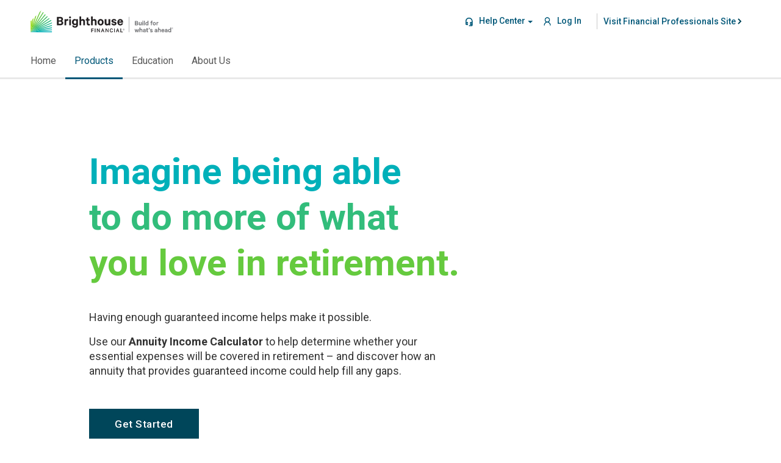

--- FILE ---
content_type: text/html;charset=utf-8
request_url: https://www.brighthousefinancial.com/products/annuities/annuity-income-calculator/
body_size: 63789
content:

<!DOCTYPE HTML>
<html lang="en-US">
    <head>
    <meta charset="UTF-8"/>
    <title>Annuity Income Calculator | Brighthouse Financial</title>
    <meta name="keywords" content="Function- Brand Awareness,Site Section- Campaign"/>
    <meta name="description" content="Use our Annuity Income Calculator to discover how the guaranteed income of an annuity can help fill any gaps between your essential expenses and income in retirement – allowing you to pursue your passions with more confidence."/>
    <meta name="template" content="pageTemplate"/>
    <meta name="viewport" content="width=device-width, initial-scale=1"/>
    
<script defer="defer" type="text/javascript" src="https://rum.hlx.page/.rum/@adobe/helix-rum-js@%5E2/dist/rum-standalone.js" data-routing="env=prod,tier=publish,ams=MetLife (Brighthouse Financial)"></script>
<link rel="apple-touch-icon" sizes="57x57" href="/etc/designs/bhf/images/favicons/apple-touch-icon-57x57.png"/>
<link rel="apple-touch-icon" sizes="60x60" href="/etc/designs/bhf/images/favicons/apple-touch-icon-60x60.png"/>
<link rel="apple-touch-icon" sizes="72x72" href="/etc/designs/bhf/images/favicons/apple-touch-icon-72x72.png"/>
<link rel="apple-touch-icon" sizes="76x76" href="/etc/designs/bhf/images/favicons/apple-touch-icon-76x76.png"/>
<link rel="apple-touch-icon" sizes="114x114" href="/etc/designs/bhf/images/favicons/apple-touch-icon-114x114.png"/>
<link rel="apple-touch-icon" sizes="120x120" href="/etc/designs/bhf/images/favicons/apple-touch-icon-120x120.png"/>
<link rel="apple-touch-icon" sizes="144x144" href="/etc/designs/bhf/images/favicons/apple-touch-icon-144x144.png"/>
<link rel="apple-touch-icon" sizes="152x152" href="/etc/designs/bhf/images/favicons/apple-touch-icon-152x152.png"/>
<link rel="apple-touch-icon" sizes="180x180" href="/etc/designs/bhf/images/favicons/apple-touch-icon-180x180.png"/>
<link rel="icon" type="image/png" sizes="192x192" href="/etc/designs/bhf/images/favicons/android-chrome-192x192.png"/>
<link rel="icon" type="image/png" sizes="32x32" href="/etc/designs/bhf/images/favicons/favicon-32x32.png"/>
<link rel="icon" type="image/png" sizes="96x96" href="/etc/designs/bhf/images/favicons/favicon-96x96.png"/>
<link rel="icon" type="image/png" sizes="16x16" href="/etc/designs/bhf/images/favicons/favicon-16x16.png"/>

<link rel="icon" type="image/vnd.microsoft.icon" href="/etc/designs/bhf/favicon.ico"/>
<link rel="shortcut icon" type="image/vnd.microsoft.icon" href="/etc/designs/bhf/favicon.ico"/>

<link rel="manifest" href="/etc/designs/bhf/images/favicons/manifest.json"/>

 <!-- Preload Google Fonts -->
 <link rel="preload" href="https://fonts.googleapis.com/css?family=Roboto+Slab|Roboto:300,400,500,700&display=swap" as="style" onload="this.onload=null;this.rel='stylesheet'"/>
 <noscript><link rel="stylesheet" href="https://fonts.googleapis.com/css?family=Roboto+Slab|Roboto:300,400,500,700&display=swap"/></noscript> 
    

    

    
    <meta name="mobile-web-app-capable" content="yes"/>
<meta name="msapplication-TileColor" content="#ffffff"/>
<meta name="msapplication-TileImage" content="/etc/designs/bhf/images/favicons/ms-icon-144x144.png"/>
<meta name="theme-color" content="#ffffff"/>
<meta http-equiv="X-UA-Compatible" content="IE=edge"/>
<meta http-equiv="content-type" content="text/html; charset=UTF-8"/>


  <meta http-equiv="Content-Security-Policy" content="default-src 'self'  webto.salesforce.com fonts.googleapis.com 6319110.collect.igodigital.com assets.adobedtm.com dpm.demdex.net cdn.cookielaw.org cti.w55c.net www.youtube.com brighthousefinancial.demdex.net brighthousefinancial.d1.sc.omtrdc.net brighthousefinancial.com cm.everesttech.net www.googletagmanager.com js-cdn.dynatrace.com cdn.krxd.net static.hotjar.com bf58397huh.bf.dynatrace.com geolocation.onetrust.com brighthousefinancial.tt.omtrdc.net googleads.g.doubleclick.net www.googleadservices.com fonts.gstatic.com www.google.com www.google.co.in consumer.krxd.net bat.bing.com tags.w55c.net pm.w55c.net match.adsrvr.org idsync.rlcdn.com tags.bluekai.com sb.scorecardresearch.com ag.innovid.com usermatch.krxd.net p.rfihub.com action.media6degrees.com ads.undertone.com cm.g.doubleclick.net beacon.krxd.net aa.agkn.com jadserve.postrelease.com evt.undertone.com csmetrics.hotjar.com jslog.krxd.net bid.g.doubleclick.net snap.licdn.com connect.facebook.net www.facebook.com apiservices.krxd.net 6210648.fls.doubleclick.net adservice.google.com adservice.google.co.in insight.adsrvr.org ad.ipredictive.com ad.doubleclick.net secure.adnxs.com b.videoamp.com mpp.vindicosuite.com cas.cluep.com pixel.rubiconproject.com ups.analytics.yahoo.com dsum-sec.casalemedia.com dev-as.cluep.com author.brighthousefinancial.com static.doubleclick.net jnn-pa.googleapis.com yt3.ggpht.com i.ytimg.com www.gstatic.com www.google-analytics.com login.brighthousefinancial.com access.brighthousefinancial.com tag.demandbase.com script.hotjar.com vc.hotjar.io api.company-target.com match.prod.bidr.io segments.company-target.com content.hotjar.io embeds.audioboom.com player.captivate.fm www.brighthousefinancial.com id.rlcdn.com nova.collect.igodigital.com in.hotjar.com gateway.zscalerthree.net privacyportal.onetrust.com cdn.tt.omtrdc.net brighthousefinancial.experiencecloud.adobe.com pagead2.googlesyndication.com api.company-target.com match.prod.bidr.io td.doubleclick.net unpkg.com analytics.twitter.com metrics.hotjar.io pagead2.googlesyndication.com ade.googlesyndication.com us-u-openx.net https://www.brighthousefinancialpro.com http://www.brighthousefinancialpro.com api.brightedge.com *.bc0a.com 38.108.179.5 www.harborcompliance.com http://www.brighthousefinancial.com *.dotomi.com *.mathtag.com https://dclk-match.dotomi.com sync.crwdcntrl.net cms.analytics.yahoo.com sync.1rx.io sync.inmobi.com rum.hlx.page surveystats.hotjar.io http://lotame-match.dotomi.com/ https://lotame-match.dotomi.com cookie.cdn.cookiepro.com pubads.g.doubleclick.net synchroscript.deliveryengine.adswizz.com bat.bing.net https://yahoo-match.dotomi.com https://user-sync.fwmrm.net 'unsafe-inline' 'unsafe-eval' data: filesystem: about: blob: ws: wss:; img-src 'self' www.youtube.com www.facebook.com www.x.com www.twitter.com www.linkedin.com https://brighthousefinancial.d1.sc.omtrdc.net https://cdn.cookielaw.org https://nova.collect.igodigital.com https://tags.w55c.net https://bat.bing.com https://googleads.g.doubleclick.net https://ad.doubleclick.net www.brighthousefinancial.com https://cm.g.doubleclick.net https://cs.openwebmp.com https://dsum-sec.casalemedia.com https://eb2.3lift.com www.google.com https://google-analytics.com https://googletagmanager.com https://ib.adnxs.com https://login.dotomi.com https://login-ds.dotomi.com https://pixel.rubiconproject.com https://ps.eyeota.net https://s.ad.smaato.net https://simage2.pubmatic.com https://sync.inmobi.com https://us-u.openx.net pixel.mathtag.com i.ytimg.com www.googletagmanager.com cm.everesttech.net cdn.cookielaw.org ads.stickyadstv.com partners.tremorhub.com pixel.adsafeprotected.com match.sharethrough.om cm.g.doubleclick.net bh.contextweb.com tags.w55c.net sync.1rx.io idsync.rlcdn.com ups.analytics.yahoo.com idsync.live.streamtheworld.com crb.kargo.com sync.bfmio.com surveystats.hotjar.io www.google.co.in exchange-match.mediaplex.com s.ad.smaato.net Match.sharethrough.com Dpm.demdex.net cms.analytics.yahoo.com us-east.ads.audio.thisisdax.com rtb-csync.smartadserver.com contextual.media.net rum.hlx.page googleads.g.doubleclick.net www.brighthousefinancial.com sync.crwdcntrl.net dclk-match.dotomi.com dp-sync.dotomi.com csync.loopme.me cti.w55c.net http://lotame-match.dotomi.com/ geolocation.onetrust.com privacyportal.onetrust.com 6210648.fls.doubleclick.net synchroscript.deliveryengine.adswizz.com connect.facebook.net tags.bluekai.com static.hotjar.com bat.bing.net https://yahoo-match.dotomi.com data:;"/>
<meta name="format-detection" content="telephone=no"/>


<meta property="og:title" content="Annuity Income Calculator | Brighthouse Financial"/>
<meta property="og:url" content="https://www.brighthousefinancial.com/products/annuities/annuity-income-calculator/"/>
<meta property="og:description" content="Use our Annuity Income Calculator to discover how the guaranteed income of an annuity can help fill any gaps between your essential expenses and income in retirement – allowing you to pursue your passions with more confidence."/>




<link rel="canonical" href="https://www.brighthousefinancial.com/products/annuities/annuity-income-calculator/"/>



    
    
<script src="/etc.clientlibs/bhf/clientlibs/head-clientlibs.min.62f22bf423cbb1e4d8e328c5af10b36f.js" xmlns="http://www.w3.org/1999/xhtml"></script>
<link href="/etc.clientlibs/bhf/clientlibs/head-clientlibs.min.d41d8cd98f00b204e9800998ecf8427e.css" rel="stylesheet" type="text/css" xmlns="http://www.w3.org/1999/xhtml">



    <div><script type="text/javascript">
            (function() {
                window.ContextHub = window.ContextHub || {};

                /* setting paths */
                ContextHub.Paths = ContextHub.Paths || {};
                ContextHub.Paths.CONTEXTHUB_PATH = "/conf/bhf/settings/cloudsettings/default/contexthub.js";
                ContextHub.Paths.RESOURCE_PATH = "\/content\/bhf\/public\/products\/annuities\/annuity\u002Dincome\u002Dcalculator\/_jcr_content\/contexthub";
                ContextHub.Paths.SEGMENTATION_PATH = "";
                ContextHub.Paths.CQ_CONTEXT_PATH = "";

                /* setting initial constants */
                ContextHub.Constants = ContextHub.Constants || {};
                ContextHub.Constants.ANONYMOUS_HOME = "/home/users/P/PU6TdcTqeCX62T803cIc";
                ContextHub.Constants.MODE = "no-ui";
            }());
        </script><script src="/etc/cloudsettings.kernel.js/conf/bhf/settings/cloudsettings/default/contexthub.js" type="text/javascript"></script>
</div>

    
    
<link href="/etc.clientlibs/bhf/clientlibs/thirdpartyClientlibs.min.e340c938ece40988ae29470a5089a49e.css" rel="stylesheet" type="text/css" xmlns="http://www.w3.org/1999/xhtml">
<link href="/etc.clientlibs/bhf/clientlibs/main.min.0accd9c61ff713dd2075e3f2fcfd09eb.css" rel="stylesheet" type="text/css" xmlns="http://www.w3.org/1999/xhtml">



    
    
<script defer="true" src="/etc.clientlibs/bhf/clientlibs/thirdpartyClientlibs.min.52ce8e0562448c8b4ae16e87db63a83f.js" xmlns="http://www.w3.org/1999/xhtml"></script>
<script defer="true" src="/etc.clientlibs/bhf/clientlibs/main.min.831073ff08106d488a6a83e2b9e97fae.js" xmlns="http://www.w3.org/1999/xhtml"></script>




    




<div>









<input type="hidden" id="advisorId" value="not logged in"/>
<input type="hidden" id="eiam-var-userType" value="not logged in"/>
<input type="hidden" id="eiam-var-eiamId" value="not logged in"/>
<input type="hidden" id="eiam-var-firstName" value="not logged in"/>
<input type="hidden" id="eiam-var-lastName" value="not logged in"/>
<input type="hidden" id="eiam-var-agentNiprId" value="not logged in"/>
<input type="hidden" id="eiam-var-agentProfileCd" value="not logged in"/>
<input type="hidden" id="emailId" value="not logged in"/>



<script type="text/javascript">
         var profileStore = ContextHub.getStore("profile");
         var authPath= "\/home\/users\/P\/PU6TdcTqeCX62T803cIc";
         var contextHubUserPath = profileStore.getTree().path;
         if(!contextHubUserPath || contextHubUserPath !== authPath){
         profileStore.loadProfile(authPath);
         }
</script>
</div>
<div>
    <input type="hidden" id="dtm-pageName" value="/content/bhf/public/products/annuities/annuity-income-calculator"/>
    <input type="hidden" id="dtm-breadCrumbs" value="[&#34;Home&#34;,&#34;Products&#34;,&#34;Annuities&#34;]"/>
    <input type="hidden" id="dtm-primaryCategory" value="pageTemplate"/>
    <input type="hidden" id="dtm-pageType" value="BHF - Page Template"/>
    <input type="hidden" id="dtm-navTitle" value="Annuity Income Calculator"/>
    
    <input type="hidden" name="CtaExclusionComponentName" id="CtaExclusionComponentName" value="[&#34;layoutComponent&#34;,&#34;inputs&#34;,&#34;slppInputScreen&#34;,&#34;buttonPicker&#34;,&#34;header&#34;,&#34;footer&#34;,&#34;columnctrl&#34;,&#34;rowContainer&#34;,&#34;bufferRate&#34;,&#34;aemtargeting&#34;,&#34;selection&#34;,&#34;comparison&#34;]"/>
    
    
        <input type="hidden" id="dtm-title" value="Annuity Income Calculator | Brighthouse Financial"/>
    
    
    
    
    
    
    
    
    
    
        <input type="hidden" class="dtm-tags" value="Function- Brand Awareness"/>
    
        <input type="hidden" class="dtm-tags" value="Site Section- Campaign"/>
    
    

    
    <script type="text/javascript">
        var userAgent = {
            getUserDevice: function () {
                if (navigator.userAgent.match(/Tablet|iPad/i)) {
                    return "Tablet";
                } else if (
                navigator.userAgent.match(
                    /Mobile|Windows Phone|Lumia|Android|webOS|iPhone|iPod|Blackberry|PlayBook|BB10|Opera Mini|\bCrMo\/|Opera Mobi/i
                )
                ) {
                    return "Mobile";
                } else {
                    return "Desktop";
                }
            }
        };
    </script>

    <script type="text/javascript">
        var siteSection0 = "";
        var siteSection1 = "";
        var siteSection2 = "";
        var siteSection3 = "";
        var pageTitle = document.getElementById("dtm-navTitle").value.split('|')[0].trim();
        if (document.getElementById("dtm-breadCrumbs").value) {
            var jsonData = JSON.parse(document.getElementById("dtm-breadCrumbs").value);
            for (var i = 0; i < jsonData.length; i++) {
            if(pageTitle=="Home"){
                eval("siteSection" + 0 + "=jsonData[0];");
            }
            else{
                eval("siteSection" + i + "=jsonData[i+1];");
            }
            }
        }
        if (typeof siteSection0 == "undefined") {
            siteSection0 = pageTitle;
            siteSection1 = "";
            siteSection2 = "";
            siteSection3 = "";
        } else if (typeof siteSection1 == "undefined") {
            siteSection1 = pageTitle;
            siteSection2 = "";
            siteSection3 = "";
        } else if (typeof siteSection2 == "undefined") {
            siteSection2 = pageTitle;
            siteSection3 = "";
        } else if(siteSection0 != "Home") {
            siteSection3 = pageTitle;
        }
        var intCid = sessionStorage.getItem("intCid");
        if (intCid === null) {
        intCid = "";
        }
        setIntCid("");

        var digitalData = {}

        digitalData.page = {
            pageInfo: {
                pageName: document.getElementById("dtm-title").value,
                language: "English",
                breadCrumbs: document.getElementById("dtm-breadCrumbs").value,
                sysEnv: userAgent.getUserDevice(),
                intcampaignID: intCid
            },
            category: {
                pageType: document.getElementById("dtm-pageType").value,
                siteSection1: siteSection0,
                siteSection2: siteSection1,
                siteSection3: siteSection2,
                siteSection4: siteSection3
            }
        }
        var ctaName = sessionStorage.getItem("ctaName");
        var compName = sessionStorage.getItem("compName");
        if (ctaName) {
            digitalData.cta = {
                name: ctaName,
                compName: compName
            }
        } else {
            digitalData.cta = {
                name: "",
                compName: ""
            }
        }
        function setHeaderCta(cta){
          sessionStorage.setItem("ctaName", cta.trim());
          sessionStorage.setItem("compName", '');
          digitalData.cta.name = cta.trim();
          if(_satellite){
            _satellite.track('header_click');
          } 
		    }
        function setCta(name,currentElement) {
            let nonCompList = $('#CtaExclusionComponentName').val() ? JSON.parse($('#CtaExclusionComponentName').val()) : [];
            sessionStorage.setItem("ctaName", name.trim());
            if(!$(currentElement).closest('div.section').length) sessionStorage.setItem("compName", '');
            if(nonCompList.length){
                while($(currentElement).length > 0 && $(currentElement).closest('div.section').length){
                    const compName = $(currentElement).closest('div.section').attr('class').split(' ')[0];
                    if(nonCompList.includes(compName)){
                        currentElement = $(currentElement).parent();
                        currentElement = $(currentElement).closest('div.section');
                    }else{
                        sessionStorage.setItem("compName", compName.trim());
                        return;
                    }
                }
            }
        }

        function setIntCid(internalCid){
            sessionStorage.setItem("intCid", internalCid);
        }
        digitalData.productCoreToggle = {
            selectedTopic: '',
            selectedTab: ''
        }

        function setProductToggleTopic(topicName){
            digitalData.productCoreToggle.selectedTopic = topicName;
        }

        function setProductToggleTab(tabName){
            digitalData.productCoreToggle.selectedTab = tabName;
        }

        digitalData.productCoreToggleArray = [];
        
        function setProductToggleAnalytics(coreToggle){
            digitalData.productCoreToggleArray.push({...coreToggle});
        }

        function setJsonProductToggleAnalytics(coreToggle){
            digitalData = {...digitalData,...coreToggle};
        }
        var formName = sessionStorage.getItem("formName");
        var formType = sessionStorage.getItem("formType");
        if (formName && formType) {
            digitalData.form = {
                formName: formName,
                formType: formType
            }
        } else {
            digitalData.form = {
                formName: "n/a",
                formType: "n/a"
            }
        }

        function setFormName(name) {
            sessionStorage.setItem("formName", name);
        }

        function setFormType(type) {
            sessionStorage.setItem("formType", type);
        }

        var tagValue = "";
        var tagsLength=document.getElementsByClassName("dtm-tags").length;
        if(tagsLength!=0)
        {
             tagValue= $.map(
             $('.dtm-tags'),
                function(element) {
                    return $(element).val()
                }).join("|");
        }

        var contributorsValue = "";
        var contributorsLength=document.getElementsByClassName("contributors").length;
        if(contributorsLength!=0)
        {
        	contributorsValue= $.map(
             $('.contributors'),
                function(element) {
                    return $(element).val()
                }).join("|");
        }
        
        var detailElement = document.getElementById("dtm-detail");
        var detailValue = detailElement !== null ? detailElement.value.trim() : "";

        digitalData.content={
            detail:detailValue,
            tags: tagValue,
            contributors:contributorsValue
        }
		digitalData.user={
        		advisorID : document.getElementById("advisorId").value
				}

        /**
         *  BDEV-5007 : Contact Wholesaler Component Analytics Implementation Starts
         */
        digitalData.tool = {
			toolName : "",
            toolType : "",
            detail : "",
            action:""
        }

		function setToolNameAndType(toolTitle,toolType){
			digitalData.tool.toolName = toolTitle;
            digitalData.tool.toolType = toolType;
			if(typeof _satellite !== 'undefined'){
			    _satellite.track('toolstart');
			}
		}

		function setToolTopic(topic){
			digitalData.tool.detail = topic.trim();
			if(typeof _satellite !== 'undefined'){
			    _satellite.track('toolaction');
			}
		}

		function setToolComplete(){
		    if(typeof _satellite !== 'undefined'){
                _satellite.track('toolcomplete');
			}
		}

		/**
         *  BDEV-5007 : Contact Wholesaler Component Analytics Implementation [Ends]
         */

    </script>
</div>


    

  <script async src="//assets.adobedtm.com/6fd65795ed2c/673ecf735d4f/launch-b2ad0f3d2336.min.js"></script>


    <script type="text/javascript">
         var loginName = localStorage.getItem("loginName");
          function refreshProfileOnBackButton() {
             if (performance.navigation.type === 2 ) {
                if(getCookie('login-token') === '' && loginName !== '' && loginName !== 'anonymous'){
                  localStorage.setItem("loginName", ContextHub.get("profile").displayName);
                  window.location.reload();
                }
             }
          }
          window.onpageshow = function(event) {
            if (event.persisted) {
              refreshProfileOnBackButton();
            }
          };

          // Does nothing but break the bfcache of firefox and safari
          // On FF, if you use the login via paramater functionality, hitting back after relogin via params
          // would serve the whole page from memory, so that you are essentially look at the page and book stuff
          // for the previous logged in user. This should clear that memory cache.
          window.addEventListener('unload', function () {});

          refreshProfileOnBackButton();

         if(loginName != "" && loginName != "anonymous" && ContextHub.get("profile").displayName == "anonymous"){
            localStorage.setItem("loginName", ContextHub.get("profile").displayName);
            window.location.reload();
         }
         localStorage.setItem("loginName", ContextHub.get("profile").displayName);
  </script>



    
    
    

    

    
    
    

    
</head>
    <body class="pageComponent homePage baseCategories basePage page basicpage" id="pageComponent-55c6d9c8cc">
        
        
        
            




            



            


<div><div><div class="section"><div class="new"></div>
</div><div class="iparys_inherited"><div class="header iparsys parsys"><div class="experiencefragment section">

    
    

    



<div class="xf-content-height">
    


<div class="aem-Grid aem-Grid--12 aem-Grid--default--12 ">
    
    <div class="globalNavigation aem-GridColumn aem-GridColumn--default--12">













<input type="hidden" id="loginType" value="loginSAMLGn"/>
<header>
    <div class="header-container  consumer">
        
        
        <nav class="hamburger-container">
            <a href="#" class="hide"></a>
            <div class="hamburger-wrapper">
                <div class="hamburger-line top"></div>
                <div class="hamburger-line middle"></div>
                <div class="hamburger-line bottom"></div>
            </div>
        </nav>
        <div class="top-nav">
             <div class="row">
                <div class="support-nav small-12 columns">
                    <div class="support-nav-content bhf-logo">
                        









    
        <a href="/" id="Brighthouse Financial Logo Logo" onclick="setCta(this.id)">
            
                <img role="presentation" class="logoLargeView hide-for-small-nav-only" src="/content/dam/images/web/consumer/assets/logos/nav-logos/brighthouse-financial-logo-tagline-pl.svg" alt="Brighthouse Financial Logo"/>
            
            
            <img class="logoSmallScreen show-for-small-nav-only" role="presentation" src="/content/dam/images/web/consumer/assets/logos/nav-logos/brighthouse-financial-logo-nav-mobile.svg" alt="Brighthouse Financial Logo"/>
        </a>
    
    




                    </div>
                    <nav class="support-nav-content support-links">
                        <ul class="menu align-right dropdown consumer" data-dropdown-menu>
                            <li>
                                








<a class="site-link-gn to-pro tertiaryButton" href="/pro/home/" target="_blank" onclick="setHeaderCta(this.text)">
	<span>Visit Financial Professionals Site</span>
</a>




    



                            </li>
                            <li>
                                


















<input type="hidden" id="checkFlag" value="false"/>


    
    
    <a class="login-gn" href="https://login.brighthousefinancial.com/login.do" onclick="setHeaderCta(this.text)">
        <i class="icon user-profile"></i> Log In
    </a>
    
    

                            </li>
                            
                            <li>
                                







	<a class="support-gn"><i class="icon support-link"></i> Help Center</a>
    
    <ul class="menu">
        <li>
            <a class="nav-a" href="/support/" onclick="setHeaderCta(this.text)">
                <span>Help Center </span>
            </a>
        </li>
        
            <li>
                <a class="nav-a" href="/support/faqs/" onclick="setHeaderCta(this.text)"><span>FAQs </span>
                </a>
            </li>
        
            <li>
                <a class="nav-a" href="/support/contact-us/" onclick="setHeaderCta(this.text)"><span>Contact Us </span>
                </a>
            </li>
        
            <li>
                <a class="nav-a" href="/support/policy-service-and-claim-forms/" onclick="setHeaderCta(this.text)"><span>Policy Claims </span>
                </a>
            </li>
        
    </ul>


                            </li>
                        </ul>
                    </nav>
                    
                </div>
                <div class="global-nav consumer small-12 columns ">
                    









<div class="header-rollover"></div>
<nav class="global-nav-content consumer">
    
        <a href="/" class="global-nav-item home-nav" data-id="Home" onclick="setHeaderCta(this.text)">
            <div class="home-logo-slider">
                <div class="nav-text">Home</div>
                <div class="nav-logo"><img role="presentation" alt="Brighthouse Financial Logo" src="/content/dam/images/web/consumer/assets/logos/nav-logos/brighthouse-financial-logo-house-nav.svg"/></div>
            </div>
        </a>
        
    
        
        
            
            <a class="global-nav-item has-child" data-id="Products-1">
                Products
            </a>
        
    
        
        
            
            <a class="global-nav-item has-child" data-id="Education-2">
                Education
            </a>
        
    
        
        
            
            <a class="global-nav-item has-child" data-id="About Us-3">
                About Us
            </a>
        
    
    <div class="rolled-indicator"></div>
</nav>



                </div>
            </div>
        </div>
        <div class="expanded row">
            <div class="ribbon-bar">
                <div class="ribbon-bar-indicator"></div>
            </div>
        </div>

        

        
            
        
            <div class="menu-container consumer expanded row" data-id="Products-1">
                <div class="row return-header">
                    <div class="return-link-container">
                        <a class="return-link">Back</a>
                    </div>
                </div>
                <div class="row menu-content cancel-padding">
                    <div class="small-12 columns mobile-header">
                        Products
                    </div>
                    <div class="small-12 medium-12 large-8 columns links-wrap">
                        
                        <!-- First Column -->
                        <div class="link-column small-12 medium-6 columns firstColumn">
                            <section>
                                <a class="links-column-header bold-text nav-a    " href="/products/annuities/" onclick="setHeaderCta(this.text)">
                                    <span> Annuities </span>
                                </a>
                                
                                    <a class="column-link-item   nav-a    " href="/products/annuities/shield-annuities/" onclick="setHeaderCta(this.text)"><span> Shield Level II Annuities (Index-Linked Annuity) </span></a>
                                
                                    <a class="column-link-item   nav-a    " href="/products/annuities/shield-level-pay-plus-annuities/" onclick="setHeaderCta(this.text)"><span> Shield Level Pay Plus II Annuities </span></a>
                                
                                    <a class="column-link-item   nav-a    " href="/products/annuities/series-va-with-flexchoice-rider/" onclick="setHeaderCta(this.text)"><span> Variable Annuities with FlexChoice Access </span></a>
                                
                                    <a class="column-link-item   nav-a    " href="/products/annuities/securekey-fixed-indexed-annuities/" onclick="setHeaderCta(this.text)"><span> SecureKey Fixed Indexed Annuities with ReadyPay </span></a>
                                
                                    <a class="column-link-item   nav-a    " href="/products/annuities/fixed-rate-annuities/" onclick="setHeaderCta(this.text)"><span> Fixed Rate Annuities </span></a>
                                
                                    <a class="column-link-item   nav-a    " href="/products/annuities/income-annuity/" onclick="setHeaderCta(this.text)"><span> Income Annuity </span></a>
                                
                                    <a class="column-link-item   nav-a    " href="/products/annuities/guaranteed-income-builder/" onclick="setHeaderCta(this.text)"><span> Guaranteed Income Builder </span></a>
                                
                            </section>
                        
                            
                        
                            
                        
                            
                        
                            
                        </div>
                        <!-- Second Column -->
                        <div class="link-column small-12 medium-6 columns secondColumn">
                            
                        
                            <section>
                                <a class="links-column-header bold-text nav-a    " href="/products/life-insurance/" onclick="setHeaderCta(this.text)">
                                    <span> Life Insurance </span>
                                </a>
                                
                                    <a class="column-link-item  nav-a    " href="/products/life-insurance/smartcare/" onclick="setHeaderCta(this.text)"><span> Brighthouse SmartCare (Hybrid Life and Long-Term Care Insurance) </span></a>
                                
                                    <a class="column-link-item  nav-a    " href="/products/life-insurance/smartguard/" onclick="setHeaderCta(this.text)"><span> Brighthouse SmartGuard Plus </span></a>
                                
                                    <a class="column-link-item  nav-a    " href="/products/life-insurance/term-life-insurance/" onclick="setHeaderCta(this.text)"><span> Term Life Insurance </span></a>
                                
                            </section>
                        
                            <section>
                                <a class="links-column-header bold-text nav-a    " href="/products/product-performance/" onclick="setHeaderCta(this.text)">
                                    <span> Prospectus and Performance Reports </span>
                                </a>
                                
                            </section>
                        
                            <section>
                                <a class="links-column-header bold-text nav-a    " href="/products/fund-resources/" onclick="setHeaderCta(this.text)">
                                    <span> Fund Resources </span>
                                </a>
                                
                            </section>
                        
                            <section>
                                <a class="links-column-header bold-text nav-a    " href="/products/rates/" onclick="setHeaderCta(this.text)">
                                    <span> Rates and Renewal Rates </span>
                                </a>
                                
                            </section>
                        </div>
                    </div>
                    <div class="card-container small-12 medium-12 large-4 columns card-wrap add-spacing">
                        <div class="bg-white redirectable-card" onclick="setHeaderCta('Learn about Shield Level Pay Plus II Annuities, offering guaranteed income that lasts for life')" data-analytics-text="Learn about Shield Level Pay Plus II Annuities, offering guaranteed income that lasts for life">
                            <div class="small-12 medium-6 large-12 columns portfolioImage data-picture-rendition related-portfolioImage">
                                
                                
                                <div data-picture-rendition>
                                    <div data-src='/content/dam/images/web/consumer/pages/products/annuities/shield-pay-plus/slpp-product-feature-card.jpg/jcr:content/renditions/cq5dam.thumbnail.640.640.jpeg' data-alt="Learn about Shield Level Pay Plus II Annuities, offering guaranteed income that lasts for life" data-media="(min-width: 640px)"></div>
                                    <div data-src='/content/dam/images/web/consumer/pages/products/annuities/shield-pay-plus/slpp-product-feature-card.jpg/jcr:content/renditions/cq5dam.thumbnail.640.360.jpeg' data-alt="Learn about Shield Level Pay Plus II Annuities, offering guaranteed income that lasts for life" data-media="(min-width: 1025px)"></div>
                                </div>
                            </div>
                            <div class="panel-portfolio">
                                <div class="article-text">
                                    <i class="house-green-icon icon"></i>
                                    Featured Product
                                </div>
                                <h6 class="text-left">
                                    <a href="/products/annuities/shield-level-pay-plus-annuities/" class="tertiaryButton" onclick="setHeaderCta(this.text)">
                                    <span class="card-link">Learn about Shield Level Pay Plus II Annuities, offering guaranteed income that lasts for life</span> </a>
                                </h6>
                            </div>
                        </div>
                    </div>
                </div>
            </div>
        
            <div class="menu-container consumer expanded row" data-id="Education-2">
                <div class="row return-header">
                    <div class="return-link-container">
                        <a class="return-link">Back</a>
                    </div>
                </div>
                <div class="row menu-content cancel-padding">
                    <div class="small-12 columns mobile-header">
                        Education
                    </div>
                    <div class="small-12 medium-12 large-8 columns links-wrap">
                        
                        <!-- First Column -->
                        <div class="link-column small-12 medium-6 columns firstColumn">
                            <section>
                                <a class="links-column-header bold-text nav-a    " href="/education/" onclick="setHeaderCta(this.text)">
                                    <span> All Education </span>
                                </a>
                                
                                    <a class="column-link-item   nav-a    " href="/education/retirement-planning/" onclick="setHeaderCta(this.text)"><span> Retirement Planning </span></a>
                                
                                    <a class="column-link-item   nav-a    " href="/education/retirement-lifestyle/" onclick="setHeaderCta(this.text)"><span> Retirement Lifestyle </span></a>
                                
                                    <a class="column-link-item   nav-a    " href="/education/healthcare-planning-for-retirement/" onclick="setHeaderCta(this.text)"><span> Healthcare Planning for Retirement </span></a>
                                
                                    <a class="column-link-item   nav-a    " href="/education/retirement-income-solutions/" onclick="setHeaderCta(this.text)"><span> Retirement Income Solutions </span></a>
                                
                                    <a class="column-link-item   nav-a    " href="/education/estate-and-legacy-planning/" onclick="setHeaderCta(this.text)"><span> Estate and Legacy Planning </span></a>
                                
                                    <a class="column-link-item   nav-a    " href="/education/working-with-an-advisor/" onclick="setHeaderCta(this.text)"><span> Working With a Financial Professional </span></a>
                                
                            </section>
                        
                            
                        </div>
                        <!-- Second Column -->
                        <div class="link-column small-12 medium-6 columns secondColumn">
                            
                        
                            <section>
                                <a class="links-column-header  nav-a    " href="/education/voice-of-the-future/" onclick="setHeaderCta(this.text)">
                                    <span> Voice of the Future </span>
                                </a>
                                
                            </section>
                        </div>
                    </div>
                    <div class="card-container small-12 medium-12 large-4 columns card-wrap add-spacing">
                        <div class="bg-white redirectable-card" onclick="setHeaderCta('Build Retirement Confidence With Guaranteed Income and Learn How to Discuss It With Your Financial Professional ')" data-analytics-text="Build Retirement Confidence With Guaranteed Income and Learn How to Discuss It With Your Financial Professional ">
                            <div class="small-12 medium-6 large-12 columns portfolioImage data-picture-rendition related-portfolioImage">
                                
                                
                                <div data-picture-rendition>
                                    <div data-src='/content/dam/images/web/consumer/pages/education/retirement-income-solutions/Build-Retirement-Confidence-Guaranteed-Income.jpg/jcr:content/renditions/cq5dam.thumbnail.640.640.jpeg' data-alt="Build Retirement Confidence With Guaranteed Income and Learn How to Discuss It With Your Financial Professional " data-media="(min-width: 640px)"></div>
                                    <div data-src='/content/dam/images/web/consumer/pages/education/retirement-income-solutions/Build-Retirement-Confidence-Guaranteed-Income.jpg/jcr:content/renditions/cq5dam.thumbnail.640.360.jpeg' data-alt="Build Retirement Confidence With Guaranteed Income and Learn How to Discuss It With Your Financial Professional " data-media="(min-width: 1025px)"></div>
                                </div>
                            </div>
                            <div class="panel-portfolio">
                                <div class="article-text">
                                    <i class="house-green-icon icon"></i>
                                    Featured Content
                                </div>
                                <h6 class="text-left">
                                    <a href="/education/retirement-income-solutions/build-confidence-with-guaranteed-income-and-discuss-with-your-financial-professional/" class="tertiaryButton" onclick="setHeaderCta(this.text)">
                                    <span class="card-link">Build Retirement Confidence With Guaranteed Income and Learn How to Discuss It With Your Financial Professional </span> </a>
                                </h6>
                            </div>
                        </div>
                    </div>
                </div>
            </div>
        
            <div class="menu-container consumer expanded row" data-id="About Us-3">
                <div class="row return-header">
                    <div class="return-link-container">
                        <a class="return-link">Back</a>
                    </div>
                </div>
                <div class="row menu-content cancel-padding">
                    <div class="small-12 columns mobile-header">
                        About Us
                    </div>
                    <div class="small-12 medium-12 large-8 columns links-wrap">
                        
                        <!-- First Column -->
                        <div class="link-column small-12 medium-6 columns firstColumn">
                            <section>
                                <a class="links-column-header bold-text nav-a    " href="/about-us/" onclick="setHeaderCta(this.text)">
                                    <span> About Us Overview </span>
                                </a>
                                
                                    <a class="column-link-item   nav-a    " href="/about-us/our-story/" onclick="setHeaderCta(this.text)"><span> Our Story </span></a>
                                
                                    <a class="column-link-item   nav-a    " href="/about-us/senior-leadership/" onclick="setHeaderCta(this.text)"><span> Senior Leadership </span></a>
                                
                                    <a class="column-link-item   nav-a    " href="/about-us/corporate-responsibility/" onclick="setHeaderCta(this.text)"><span> Corporate Responsibility </span></a>
                                
                                    <a class="column-link-item   nav-a    " href="https://investor.brighthousefinancial.com" onclick="setHeaderCta(this.text)" target="_blank"><span> Investor Relations </span></a>
                                
                                    <a class="column-link-item   nav-a    " href="/about-us/careers/" onclick="setHeaderCta(this.text)"><span> Careers </span></a>
                                
                                    <a class="column-link-item   nav-a    " href="/about-us/newsroom/" onclick="setHeaderCta(this.text)"><span> Newsroom </span></a>
                                
                            </section>
                        </div>
                        <!-- Second Column -->
                        <div class="link-column small-12 medium-6 columns secondColumn">
                            
                        </div>
                    </div>
                    <div class="card-container small-12 medium-12 large-4 columns card-wrap add-spacing">
                        <div class="bg-white redirectable-card" onclick="setHeaderCta('Brighthouse Financial has a storied history. View our milestones')" data-analytics-text="Brighthouse Financial has a storied history. View our milestones">
                            <div class="small-12 medium-6 large-12 columns portfolioImage data-picture-rendition related-portfolioImage">
                                
                                
                                <div data-picture-rendition>
                                    <div data-src='/content/dam/images/web/consumer/pages/about-us/our-story/our-story-thumbnail.jpg/jcr:content/renditions/cq5dam.thumbnail.640.640.jpeg' data-alt="Watch Our Story and learn about our financial strength" data-media="(min-width: 640px)"></div>
                                    <div data-src='/content/dam/images/web/consumer/pages/about-us/our-story/our-story-thumbnail.jpg/jcr:content/renditions/cq5dam.thumbnail.640.360.jpeg' data-alt="Watch Our Story and learn about our financial strength" data-media="(min-width: 1025px)"></div>
                                </div>
                            </div>
                            <div class="panel-portfolio">
                                <div class="article-text">
                                    <i class="house-green-icon icon"></i>
                                    Brighthouse Financial History Timeline
                                </div>
                                <h6 class="text-left">
                                    <a href="/about-us/our-story/brighthouse-financial-history/" class="tertiaryButton" onclick="setHeaderCta(this.text)">
                                    <span class="card-link">Brighthouse Financial has a storied history. View our milestones</span> </a>
                                </h6>
                            </div>
                        </div>
                    </div>
                </div>
            </div>
        
    </div>
</header>

<div class="rollover-catcher"></div>

<template id="tablet-login-template">
       
        {{#isLogin}}
            <ul class="menu align-right dropdown professional" data-dropdown-menu>
                <li role="menuitem" class="is-dropdown-submenu-parent opens-left" aria-haspopup="true" aria-expanded="false" aria-label="{{name}}">
                    <a class="login-gn postLoginPro" id="loginLink" tabindex="0">
                        {{name}}
                    </a>
                    <ul class="menu submenu is-dropdown-submenu first-sub vertical" data-submenu="" aria-hidden="true" role="menu">
                    {{#subMenus}}
                        {{#logoutUrl}}
                                <li role="menuitem" class="is-submenu-item is-dropdown-submenu-item">
                                    <a class="nav-a" data-userid="{{userId}}" id="{{id}}" data-logouturl="{{logoutUrl}}" href="{{path}}" onclick="loginLogout.loadAnonymousProfile($(this))">
                                        <span>{{name}}</span>
                                    </a>
                                </li>
                        {{/logoutUrl}}
                        {{^logoutUrl}}
                                <li role="menuitem" class="is-submenu-item is-dropdown-submenu-item">
                                    <a class="nav-a" href="{{path}}" onclick="setHeaderCta(this.text)">
                                        <span>{{name}}</span>
                                    </a>
                                </li>
                        {{/logoutUrl}}
                    {{/subMenus}}
                    </ul>
                </li>
            </ul>
        {{/isLogin}}
        {{^isLogin}}
            {{#name}}
                <a class="login-gn preLoginPro" target="{{target}}" href="{{path}}" onclick="setHeaderCta(this.text)">{{name}}</a>
            {{/name}}    
        {{/isLogin}}
        
</template>

<template id="generic-nav-template">
    <div class="menu-container consumer expanded row" data-id="{{{name}}}">
        <div class="row return-header">
            <div class="return-link-container">
                <a class="return-link">Back</a>
            </div>
        </div>
        <div class="row menu-content">
            <div class="small-12 columns mobile-header">
                {{{name}}}
            </div>
            <div class="small-12 medium-12 large-8 columns links-wrap">
                <!-- First Column -->
                <div class="link-column small-12 medium-6 columns">
                </div>
            </div>
        </div>
    </div>
</template>

<template id="mobile-list-template">
    
    
        {{#hasChild}}
            <a class="global-nav-item support-link has-child" data-id="{{{name}}}">
                {{#hasIcon}}
                    <i class="icon {{hasIcon}}"></i>
                {{/hasIcon}}
                {{{name}}}
            </a>
        {{/hasChild}}
        {{^hasChild}}
            <a class="global-nav-item support-link" target="{{target}}" href="{{path}}" onclick="setHeaderCta(this.text)">
                {{#hasIcon}}
                    <i class="icon {{hasIcon}}">
                        {{#hasIconSpan}}
                            <span class="red-dot"></span>
                        {{/hasIconSpan}}
                    </i>
                {{/hasIcon}}
                {{{name}}}
            </a>
        {{/hasChild}}
    
</template>

<template id="mobile-message-list">
    <a class="global-nav-item support-link" href="{{path}}" target="{{target}}" onclick='setHeaderCta(document.getElementById(&quot;nav-title&quot;).value)'>
        <i class="icon notification-bell"><span class="red-dot"></span></i>
            {{{name}}}
    </a>
</template>

<template id="mobile-modal-list">
    <a class="global-nav-item support-link login-modal-gn" onclick="setHeaderCta(this.text)">
        <i class="icon user-profile"></i> {{name}}</a>
</template>
</div>

    
</div>

</div>
</div>
<div class="interactiveToolsHTML section">





  
  
    <link rel="stylesheet" href="/content/dam/bhf/admin/tools/global-styles/header-sup.css" type="text/css"/>
  
  


</div>
</div>
</div>
</div>
<div id="genericVideoBox" class="reveal custom-video-box" data-reveal data-close-on-esc="false" data-close-on-click="false">
	<div class="custom-video-close-button genericCloseBtn">
		<svg viewport="0 0 120 120" version="1.1" xmlns="http://www.w3.org/2000/svg" class="close-btn-svg-style">
			<line x1="1" y1="20" x2="20" y2="1" stroke="white" stroke-width="2"></line>
			<line x1="1" y1="1" x2="20" y2="20" stroke="white" stroke-width="2"></line>
		</svg>
	</div>

	<div class="customise-video-wrapper" id="youtubeVideoPlayer">
	</div>
    <div class="customise-video-wrapper" id="aemVideoPlayer">
        <div class="videojs-hero-overlay" id="overlay-video">
            <div class="multile-video-wrapper table-wrapper">
                <div class="table-cell-wrapper">
                    <div class="row">
                        <div class="column large-5 medium-5 small-12 large-offset-1 medium-offset-1">
                            <h4 class="whiteColor"> </h4>
                            <a class="whiteColor replay-button" href="javascript:void(0)">
                                Watch Again<i class="icon replay-bold-icon"></i>
                            </a>
                            <div class="clearfix show-for-small-only nextArrowLink">
                                <a href="javascript:void(0)" class="playNextVideo"> Next Video <i class="icon arrow-white-small float-right"></i></a>
                            </div>
                        </div>
                        <div class="column large-4 medium-4 small-12 large-offset-1 medium-offset-1 large-pull-1 medium-pull-1 hide-for-small-only">
                            <div class="widescreen">
                                <div class="video-head">Related Video</div>
                                <div class="responsive-embed fullwidth grayBackground">
                                    <a href="javascript:void(0)" class="videoPlayBtn playNextVideo">
                                        <i class="icon play"></i>
                                    </a>
                                    <input type="hidden" class="set-high"/>
                                    <input type="hidden" class="set-medium"/>
                                    <input type="hidden" class="set-low"/>
                                </div>
                                <div class="detailVideoTitle"> </div>
                            </div>
                        </div>
                    </div>
                </div>
            </div>
            <div class="single-video-wrapper text-center table-wrapper">
                <div class="table-cell-wrapper">
                    <h4 class="whiteColor"> </h4>
                    <a class="whiteColor replay-button" href="javascript:void(0)">
                        Watch Again<i class="icon replay-bold-icon"></i>
                    </a>
                </div>
            </div>
        </div>
    </div>
</div>
<div id="genericVideoBoxAdvisor" class="reveal advisor2-video  custom-video-box-new" data-reveal data-close-on-esc="false" data-close-on-click="false">
    <div class="custom-video-close-button-new screenClose"></div>
	<div class="customise-video-wrapper-new" id="youtubeVideoPlayerAdvisor">
	</div>
    <div class="customise-video-wrapper-new" id="aemVideoPlayerAdvisor">
        <div class="custom-video-close-button-new genericCloseBtn">
            <svg xmlns="http://www.w3.org/2000/svg" width="16" height="16" viewBox="0 0 16 16" class="close-btn-svg-style-new">
                <path fill="none" d="M0 0H16V16H0z"/>
                <path fill="#fff" stroke="rgba(0,0,0,0)" stroke-miterlimit="10" d="M9157.961 20952.816l-5.126 5.125-1.062-1.062 5.126-5.125-5.126-5.127 1.063-1.062 5.126 5.127 5.125-5.127 1.063 1.063-5.125 5.127 5.125 5.125-1.062 1.063z" transform="translate(-9149.961 -20943.754)"/>
            </svg>
        </div>
        <div class="videojs-hero-overlay" id="overlay-video-new">
            <div class="multile-video-wrapper table-wrapper">
                <div class="table-cell-wrapper">
                    <div class="row">
                        <div class="column large-5 medium-5 small-12 large-offset-1 medium-offset-1">
                            <h4 class="whiteColor"> </h4>
                            <a class="whiteColor replay-button" href="javascript:void(0)">
                                Watch Again<i class="icon replay-bold-icon"></i>
                            </a>
                            <div class="clearfix show-for-small-only nextArrowLink">
                                <a href="javascript:void(0)" class="playNextVideo"> Next Video <i class="icon arrow-white-small float-right"></i></a>
                            </div>
                        </div>
                        <div class="column large-4 medium-4 small-12 large-offset-1 medium-offset-1 large-pull-1 medium-pull-1 hide-for-small-only">
                            <div class="widescreen">
                                <div class="video-head">Related Video</div>
                                <div class="responsive-embed fullwidth grayBackground">
                                    <a href="javascript:void(0)" class="videoPlayBtn playNextVideo">
                                        <i class="icon play"></i>
                                    </a>
                                    <input type="hidden" class="set-high"/>
                                    <input type="hidden" class="set-medium"/>
                                    <input type="hidden" class="set-low"/>
                                </div>
                                <div class="detailVideoTitle"> </div>
                            </div>
                        </div>
                    </div>
                </div>
            </div>
            <div class="single-video-wrapper text-center table-wrapper">
                <div class="table-cell-wrapper">
                    <h4 class="whiteColor"> </h4>
                    <a class="whiteColor replay-button" href="javascript:void(0)">
                        Watch Again<i class="icon replay-bold-icon"></i>
                    </a>
                </div>
            </div>
        </div>
    </div>
</div></div>


<div><div id="content">
    <div>
</div>
</div>
</div>
<!-- identify page type  -->
<input type="hidden" id='pageType' value="other"/>

<div><div class="interactiveToolsHTML section">





  
    <app-root>
<div style="margin: 30px auto; text-align: center;">
<img src="/content/dam/bhf/admin/tools/segmentation-quiz/assets/images/loading.gif"> 
</div>
</app-root>
  
  
    <link rel="stylesheet" href="/content/dam/bhf/admin/tools/annuity-calculator/styles.bundle.css" type="text/css"/>
  
  
    <script type="text/javascript" src="/content/dam/bhf/admin/tools/annuity-calculator/inline.bundle.js"></script>
  
    <script type="text/javascript" src="/content/dam/bhf/admin/tools/annuity-calculator/polyfills.bundle.js"></script>
  
    <script type="text/javascript" src="/content/dam/bhf/admin/tools/annuity-calculator/main.bundle.js"></script>
  


</div>
<div class="section"><div class="new"></div>
</div><div class="iparys_inherited"><div class="footer iparsys parsys"><div class="disclaimer section">

</div>
<div class="disclaimer section">

</div>
<div class="disclaimer section">

</div>
<div class="interactiveToolsHTML section">





  
  
  


</div>
<div class="consumerFooter section">



<footer id="footer" class="clearfix no-padding">
	
	
	<div class="inner loggedout-footer">
		<div class="row">
			<div class="clearfix">
				<div class="small-12 medium-6 large-4 columns paddingLeft">
					








<h6 class="head6">Need Help?</h6>

<ul class="needHelpSection">
    
    
    
        <li class="support">
            <div class="needHelpSupport">
                 <a href="/support/" onclick="setCta(this.text,this)">Visit our Support Center</a>
            </div>
        </li>
    
</ul>

				</div>
				<div class="small-12 medium-6 large-4 columns aboutUsSection">
					

 
  
  
  
    <h6 class="head6">About Us</h6>
  
  <ul class="footerLinks  clearfix">
    <li>
	
    <a href="https://investor.brighthousefinancial.com/" target="_blank" onclick="digitalData.cta={name:this.text}">Investor Relations
     <i class="external-link-icon icon"></i>
    </a>
	
	
  </li>
  
    <li>
	
	
    <a href="/about-us/newsroom/" onclick="setCta(this.text,this)">Newsroom
    </a>
	
  </li>
  
    <li>
	
	
    <a href="/about-us/careers/" onclick="setCta(this.text,this)">Careers
    </a>
	
  </li>
  
    <li>
	
	
    <a href="/support/supplier-program/" onclick="setCta(this.text,this)">Supplier Program
    </a>
	
  </li>
  </ul>



				</div>
				<div class="small-12 medium-12 large-3 end columns connectUsSection">
					

    
    <h6 class="head6">Connect with Us</h6>
    
    <ul class="socialLinks">
        <li>
            <a href="https://www.facebook.com/brighthousefinancial/" target="_blank"><i class="facebook icon"></i><span>Facebook</span></a>
        </li>
    
        <li>
            <a href="https://twitter.com/brighthousefin" target="_blank"><i class="twitter icon"></i><span>Twitter</span></a>
        </li>
    
        <li>
            <a href="https://www.linkedin.com/company/16198921/" target="_blank"><i class="linkedin icon"></i><span>LinkedIn</span></a>
        </li>
    
        <li>
            <a href="https://www.youtube.com/brighthousefinancial" target="_blank"><i class="youtube icon"></i><span>YouTube</span></a>
        </li>
    </ul>



				</div>
			</div>
			<div class="clearfix topBorder">
				<div class="small-12 medium-12 large-12 columns paddingLeft">
					<!--BE IXF: For your website, the location is  BRIGHTEDGE AUTOPILOT LINK CODE -->
						<div class="be-ix-link-block"><!--Link Block Target Div--></div>
					<!--BE IXF: end -->
				</div>
			</div>
			<div class="clearfix topBorder">
				<div class="small-12 medium-12 large-12 columns paddingLeft">
					
					
					 

 
  
  
  
  <ul class="footerLinks horizontal clearfix">
    <li>
	
	
    <a href="/support/accessibility/" onclick="setCta(this.text,this)">Accessibility
    </a>
	
  </li>
  
    <li>
	
	
    <a href="/life-insurance-policy-locator/" onclick="setCta(this.text,this)">Unclaimed Policy Finder
    </a>
	
  </li>
  
    <li>
	
	
    <a href="/privacy-policy/" onclick="setCta(this.text,this)">Privacy Statement
    </a>
	
  </li>
  
    <li>
	
	
    <a href="/privacy-policy/california-consumer-opt-out-request-form/" onclick="setCta(this.text,this)">Do Not Sell or Share My Personal Information
    </a>
	
  </li>
  
    <li>
	
	
    <a href="/terms-of-use/" onclick="setCta(this.text,this)">Terms of Use 
    </a>
	
  </li>
  
    <li>
	
	
    <a href="/domestic-violence/" onclick="setCta(this.text,this)">For Victims of Domestic Violence
    </a>
	
  </li>
  
    <li>
	
	
    <a href="/report-fraud/" onclick="setCta(this.text,this)">Fraud Reporting
    </a>
	
  </li>
  
    <li>
	
    <a href="https://brokercheck.finra.org/" target="_blank" onclick="digitalData.cta={name:this.text}">FINRA BrokerCheck
     <i class="external-link-icon icon"></i>
    </a>
	
	
  </li>
  
    <li>
	
    <a href="https://nipr.com/help/look-up-your-npn" target="_blank" onclick="digitalData.cta={name:this.text}">NIPR Look-up
     <i class="external-link-icon icon"></i>
    </a>
	
	
  </li>
  </ul>



					
					
					 
						




					
				</div>
			</div>
			<div class="clearfix topBorder">
				<div class="small-12 medium-12 large-6 columns paddingLeft">
					
					
					 

    

					
					<div class="clearfix paddingTopBottom">
						
						 










    
    
        
        
            <img src="/content/dam/images/web/consumer/assets/homepage/logos/brighthouse-financial-workmark-tag.svg" alt="Brighthouse Financial Logo"/>
        
    



						
					</div>
				</div>
				<div class="small-12 medium-12 large-6 columns paddingLeft paddingRight legalFooterText">
					
					 
						<div id="richText-cb5a181f4b" class="cmp-text">
  <p>© 2025 Brighthouse Financial, Inc.</p>
<p>Brighthouse Financial<sup>®</sup> and its design are registered trademarks of Brighthouse Financial, Inc. and/or its affiliates. Brighthouse Financial is the brand name for Brighthouse Life Insurance Company, Brighthouse Life Insurance Company of NY, and New England Life Insurance Company.</p>
<p>Annuities and life insurance are issued by, and product guarantees are solely the responsibility of, Brighthouse Life Insurance Company, Charlotte, NC 28277 and, in New York only, by Brighthouse Life Insurance Company of NY, New York, NY 10017 (“Brighthouse Financial”). Variable products are distributed by Brighthouse Securities, LLC (member <a href="https://www.finra.org/#/" class="text-link" target="_blank"><span>FINRA</span></a>). All are Brighthouse Financial affiliated companies.</p>
<p>In this material, the terms “advisor” and “financial advisor” are used as general references to licensed insurance professionals and are not intended to indicate whether the licensed insurance professional is a Registered Investment Advisor or is otherwise authorized under the law to provide financial advice.</p>

</div>

    

					
				</div>
			</div>
		</div>
	</div>
	
</footer></div>
<div class="consumerFooter section">



<footer id="footer" class="clearfix no-padding">
	
	
</footer></div>
<div class="disclaimer section">

</div>
</div>
</div>
</div>



<div data-runMode="prod,s7connect,crx3,prod1,nosamplecontent,publish,crx3tar" style="display:none"></div>

            
    
    <div id="bhf-page-data" style="display:none" data-publish="true">
</div>



  <script type="text/javascript">_satellite.pageBottom();</script>

    

    

    

            

        
    </body>
</html>


--- FILE ---
content_type: text/html;charset=utf-8
request_url: https://www.brighthousefinancial.com/products/annuities/annuity-income-calculator/
body_size: 63425
content:

<!DOCTYPE HTML>
<html lang="en-US">
    <head>
    <meta charset="UTF-8"/>
    <title>Annuity Income Calculator | Brighthouse Financial</title>
    <meta name="keywords" content="Function- Brand Awareness,Site Section- Campaign"/>
    <meta name="description" content="Use our Annuity Income Calculator to discover how the guaranteed income of an annuity can help fill any gaps between your essential expenses and income in retirement – allowing you to pursue your passions with more confidence."/>
    <meta name="template" content="pageTemplate"/>
    <meta name="viewport" content="width=device-width, initial-scale=1"/>
    
<script defer="defer" type="text/javascript" src="https://rum.hlx.page/.rum/@adobe/helix-rum-js@%5E2/dist/rum-standalone.js" data-routing="env=prod,tier=publish,ams=MetLife (Brighthouse Financial)"></script>
<link rel="apple-touch-icon" sizes="57x57" href="/etc/designs/bhf/images/favicons/apple-touch-icon-57x57.png"/>
<link rel="apple-touch-icon" sizes="60x60" href="/etc/designs/bhf/images/favicons/apple-touch-icon-60x60.png"/>
<link rel="apple-touch-icon" sizes="72x72" href="/etc/designs/bhf/images/favicons/apple-touch-icon-72x72.png"/>
<link rel="apple-touch-icon" sizes="76x76" href="/etc/designs/bhf/images/favicons/apple-touch-icon-76x76.png"/>
<link rel="apple-touch-icon" sizes="114x114" href="/etc/designs/bhf/images/favicons/apple-touch-icon-114x114.png"/>
<link rel="apple-touch-icon" sizes="120x120" href="/etc/designs/bhf/images/favicons/apple-touch-icon-120x120.png"/>
<link rel="apple-touch-icon" sizes="144x144" href="/etc/designs/bhf/images/favicons/apple-touch-icon-144x144.png"/>
<link rel="apple-touch-icon" sizes="152x152" href="/etc/designs/bhf/images/favicons/apple-touch-icon-152x152.png"/>
<link rel="apple-touch-icon" sizes="180x180" href="/etc/designs/bhf/images/favicons/apple-touch-icon-180x180.png"/>
<link rel="icon" type="image/png" sizes="192x192" href="/etc/designs/bhf/images/favicons/android-chrome-192x192.png"/>
<link rel="icon" type="image/png" sizes="32x32" href="/etc/designs/bhf/images/favicons/favicon-32x32.png"/>
<link rel="icon" type="image/png" sizes="96x96" href="/etc/designs/bhf/images/favicons/favicon-96x96.png"/>
<link rel="icon" type="image/png" sizes="16x16" href="/etc/designs/bhf/images/favicons/favicon-16x16.png"/>

<link rel="icon" type="image/vnd.microsoft.icon" href="/etc/designs/bhf/favicon.ico"/>
<link rel="shortcut icon" type="image/vnd.microsoft.icon" href="/etc/designs/bhf/favicon.ico"/>

<link rel="manifest" href="/etc/designs/bhf/images/favicons/manifest.json"/>

 <!-- Preload Google Fonts -->
 <link rel="preload" href="https://fonts.googleapis.com/css?family=Roboto+Slab|Roboto:300,400,500,700&display=swap" as="style" onload="this.onload=null;this.rel='stylesheet'"/>
 <noscript><link rel="stylesheet" href="https://fonts.googleapis.com/css?family=Roboto+Slab|Roboto:300,400,500,700&display=swap"/></noscript> 
    

    

    
    <meta name="mobile-web-app-capable" content="yes"/>
<meta name="msapplication-TileColor" content="#ffffff"/>
<meta name="msapplication-TileImage" content="/etc/designs/bhf/images/favicons/ms-icon-144x144.png"/>
<meta name="theme-color" content="#ffffff"/>
<meta http-equiv="X-UA-Compatible" content="IE=edge"/>
<meta http-equiv="content-type" content="text/html; charset=UTF-8"/>


  <meta http-equiv="Content-Security-Policy" content="default-src 'self'  webto.salesforce.com fonts.googleapis.com 6319110.collect.igodigital.com assets.adobedtm.com dpm.demdex.net cdn.cookielaw.org cti.w55c.net www.youtube.com brighthousefinancial.demdex.net brighthousefinancial.d1.sc.omtrdc.net brighthousefinancial.com cm.everesttech.net www.googletagmanager.com js-cdn.dynatrace.com cdn.krxd.net static.hotjar.com bf58397huh.bf.dynatrace.com geolocation.onetrust.com brighthousefinancial.tt.omtrdc.net googleads.g.doubleclick.net www.googleadservices.com fonts.gstatic.com www.google.com www.google.co.in consumer.krxd.net bat.bing.com tags.w55c.net pm.w55c.net match.adsrvr.org idsync.rlcdn.com tags.bluekai.com sb.scorecardresearch.com ag.innovid.com usermatch.krxd.net p.rfihub.com action.media6degrees.com ads.undertone.com cm.g.doubleclick.net beacon.krxd.net aa.agkn.com jadserve.postrelease.com evt.undertone.com csmetrics.hotjar.com jslog.krxd.net bid.g.doubleclick.net snap.licdn.com connect.facebook.net www.facebook.com apiservices.krxd.net 6210648.fls.doubleclick.net adservice.google.com adservice.google.co.in insight.adsrvr.org ad.ipredictive.com ad.doubleclick.net secure.adnxs.com b.videoamp.com mpp.vindicosuite.com cas.cluep.com pixel.rubiconproject.com ups.analytics.yahoo.com dsum-sec.casalemedia.com dev-as.cluep.com author.brighthousefinancial.com static.doubleclick.net jnn-pa.googleapis.com yt3.ggpht.com i.ytimg.com www.gstatic.com www.google-analytics.com login.brighthousefinancial.com access.brighthousefinancial.com tag.demandbase.com script.hotjar.com vc.hotjar.io api.company-target.com match.prod.bidr.io segments.company-target.com content.hotjar.io embeds.audioboom.com player.captivate.fm www.brighthousefinancial.com id.rlcdn.com nova.collect.igodigital.com in.hotjar.com gateway.zscalerthree.net privacyportal.onetrust.com cdn.tt.omtrdc.net brighthousefinancial.experiencecloud.adobe.com pagead2.googlesyndication.com api.company-target.com match.prod.bidr.io td.doubleclick.net unpkg.com analytics.twitter.com metrics.hotjar.io pagead2.googlesyndication.com ade.googlesyndication.com us-u-openx.net https://www.brighthousefinancialpro.com http://www.brighthousefinancialpro.com api.brightedge.com *.bc0a.com 38.108.179.5 www.harborcompliance.com http://www.brighthousefinancial.com *.dotomi.com *.mathtag.com https://dclk-match.dotomi.com sync.crwdcntrl.net cms.analytics.yahoo.com sync.1rx.io sync.inmobi.com rum.hlx.page surveystats.hotjar.io http://lotame-match.dotomi.com/ https://lotame-match.dotomi.com cookie.cdn.cookiepro.com pubads.g.doubleclick.net synchroscript.deliveryengine.adswizz.com bat.bing.net https://yahoo-match.dotomi.com https://user-sync.fwmrm.net 'unsafe-inline' 'unsafe-eval' data: filesystem: about: blob: ws: wss:; img-src 'self' www.youtube.com www.facebook.com www.x.com www.twitter.com www.linkedin.com https://brighthousefinancial.d1.sc.omtrdc.net https://cdn.cookielaw.org https://nova.collect.igodigital.com https://tags.w55c.net https://bat.bing.com https://googleads.g.doubleclick.net https://ad.doubleclick.net www.brighthousefinancial.com https://cm.g.doubleclick.net https://cs.openwebmp.com https://dsum-sec.casalemedia.com https://eb2.3lift.com www.google.com https://google-analytics.com https://googletagmanager.com https://ib.adnxs.com https://login.dotomi.com https://login-ds.dotomi.com https://pixel.rubiconproject.com https://ps.eyeota.net https://s.ad.smaato.net https://simage2.pubmatic.com https://sync.inmobi.com https://us-u.openx.net pixel.mathtag.com i.ytimg.com www.googletagmanager.com cm.everesttech.net cdn.cookielaw.org ads.stickyadstv.com partners.tremorhub.com pixel.adsafeprotected.com match.sharethrough.om cm.g.doubleclick.net bh.contextweb.com tags.w55c.net sync.1rx.io idsync.rlcdn.com ups.analytics.yahoo.com idsync.live.streamtheworld.com crb.kargo.com sync.bfmio.com surveystats.hotjar.io www.google.co.in exchange-match.mediaplex.com s.ad.smaato.net Match.sharethrough.com Dpm.demdex.net cms.analytics.yahoo.com us-east.ads.audio.thisisdax.com rtb-csync.smartadserver.com contextual.media.net rum.hlx.page googleads.g.doubleclick.net www.brighthousefinancial.com sync.crwdcntrl.net dclk-match.dotomi.com dp-sync.dotomi.com csync.loopme.me cti.w55c.net http://lotame-match.dotomi.com/ geolocation.onetrust.com privacyportal.onetrust.com 6210648.fls.doubleclick.net synchroscript.deliveryengine.adswizz.com connect.facebook.net tags.bluekai.com static.hotjar.com bat.bing.net https://yahoo-match.dotomi.com data:;"/>
<meta name="format-detection" content="telephone=no"/>


<meta property="og:title" content="Annuity Income Calculator | Brighthouse Financial"/>
<meta property="og:url" content="https://www.brighthousefinancial.com/products/annuities/annuity-income-calculator/"/>
<meta property="og:description" content="Use our Annuity Income Calculator to discover how the guaranteed income of an annuity can help fill any gaps between your essential expenses and income in retirement – allowing you to pursue your passions with more confidence."/>




<link rel="canonical" href="https://www.brighthousefinancial.com/products/annuities/annuity-income-calculator/"/>



    
    
<script src="/etc.clientlibs/bhf/clientlibs/head-clientlibs.min.62f22bf423cbb1e4d8e328c5af10b36f.js" xmlns="http://www.w3.org/1999/xhtml"></script>
<link href="/etc.clientlibs/bhf/clientlibs/head-clientlibs.min.d41d8cd98f00b204e9800998ecf8427e.css" rel="stylesheet" type="text/css" xmlns="http://www.w3.org/1999/xhtml">



    <div><script type="text/javascript">
            (function() {
                window.ContextHub = window.ContextHub || {};

                /* setting paths */
                ContextHub.Paths = ContextHub.Paths || {};
                ContextHub.Paths.CONTEXTHUB_PATH = "/conf/bhf/settings/cloudsettings/default/contexthub.js";
                ContextHub.Paths.RESOURCE_PATH = "\/content\/bhf\/public\/products\/annuities\/annuity\u002Dincome\u002Dcalculator\/_jcr_content\/contexthub";
                ContextHub.Paths.SEGMENTATION_PATH = "";
                ContextHub.Paths.CQ_CONTEXT_PATH = "";

                /* setting initial constants */
                ContextHub.Constants = ContextHub.Constants || {};
                ContextHub.Constants.ANONYMOUS_HOME = "/home/users/P/PU6TdcTqeCX62T803cIc";
                ContextHub.Constants.MODE = "no-ui";
            }());
        </script><script src="/etc/cloudsettings.kernel.js/conf/bhf/settings/cloudsettings/default/contexthub.js" type="text/javascript"></script>
</div>

    
    
<link href="/etc.clientlibs/bhf/clientlibs/thirdpartyClientlibs.min.e340c938ece40988ae29470a5089a49e.css" rel="stylesheet" type="text/css" xmlns="http://www.w3.org/1999/xhtml">
<link href="/etc.clientlibs/bhf/clientlibs/main.min.0accd9c61ff713dd2075e3f2fcfd09eb.css" rel="stylesheet" type="text/css" xmlns="http://www.w3.org/1999/xhtml">



    
    
<script defer="true" src="/etc.clientlibs/bhf/clientlibs/thirdpartyClientlibs.min.52ce8e0562448c8b4ae16e87db63a83f.js" xmlns="http://www.w3.org/1999/xhtml"></script>
<script defer="true" src="/etc.clientlibs/bhf/clientlibs/main.min.831073ff08106d488a6a83e2b9e97fae.js" xmlns="http://www.w3.org/1999/xhtml"></script>




    




<div>









<input type="hidden" id="advisorId" value="not logged in"/>
<input type="hidden" id="eiam-var-userType" value="not logged in"/>
<input type="hidden" id="eiam-var-eiamId" value="not logged in"/>
<input type="hidden" id="eiam-var-firstName" value="not logged in"/>
<input type="hidden" id="eiam-var-lastName" value="not logged in"/>
<input type="hidden" id="eiam-var-agentNiprId" value="not logged in"/>
<input type="hidden" id="eiam-var-agentProfileCd" value="not logged in"/>
<input type="hidden" id="emailId" value="not logged in"/>



<script type="text/javascript">
         var profileStore = ContextHub.getStore("profile");
         var authPath= "\/home\/users\/P\/PU6TdcTqeCX62T803cIc";
         var contextHubUserPath = profileStore.getTree().path;
         if(!contextHubUserPath || contextHubUserPath !== authPath){
         profileStore.loadProfile(authPath);
         }
</script>
</div>
<div>
    <input type="hidden" id="dtm-pageName" value="/content/bhf/public/products/annuities/annuity-income-calculator"/>
    <input type="hidden" id="dtm-breadCrumbs" value="[&#34;Home&#34;,&#34;Products&#34;,&#34;Annuities&#34;]"/>
    <input type="hidden" id="dtm-primaryCategory" value="pageTemplate"/>
    <input type="hidden" id="dtm-pageType" value="BHF - Page Template"/>
    <input type="hidden" id="dtm-navTitle" value="Annuity Income Calculator"/>
    
    <input type="hidden" name="CtaExclusionComponentName" id="CtaExclusionComponentName" value="[&#34;layoutComponent&#34;,&#34;inputs&#34;,&#34;slppInputScreen&#34;,&#34;buttonPicker&#34;,&#34;header&#34;,&#34;footer&#34;,&#34;columnctrl&#34;,&#34;rowContainer&#34;,&#34;bufferRate&#34;,&#34;aemtargeting&#34;,&#34;selection&#34;,&#34;comparison&#34;]"/>
    
    
        <input type="hidden" id="dtm-title" value="Annuity Income Calculator | Brighthouse Financial"/>
    
    
    
    
    
    
    
    
    
    
        <input type="hidden" class="dtm-tags" value="Function- Brand Awareness"/>
    
        <input type="hidden" class="dtm-tags" value="Site Section- Campaign"/>
    
    

    
    <script type="text/javascript">
        var userAgent = {
            getUserDevice: function () {
                if (navigator.userAgent.match(/Tablet|iPad/i)) {
                    return "Tablet";
                } else if (
                navigator.userAgent.match(
                    /Mobile|Windows Phone|Lumia|Android|webOS|iPhone|iPod|Blackberry|PlayBook|BB10|Opera Mini|\bCrMo\/|Opera Mobi/i
                )
                ) {
                    return "Mobile";
                } else {
                    return "Desktop";
                }
            }
        };
    </script>

    <script type="text/javascript">
        var siteSection0 = "";
        var siteSection1 = "";
        var siteSection2 = "";
        var siteSection3 = "";
        var pageTitle = document.getElementById("dtm-navTitle").value.split('|')[0].trim();
        if (document.getElementById("dtm-breadCrumbs").value) {
            var jsonData = JSON.parse(document.getElementById("dtm-breadCrumbs").value);
            for (var i = 0; i < jsonData.length; i++) {
            if(pageTitle=="Home"){
                eval("siteSection" + 0 + "=jsonData[0];");
            }
            else{
                eval("siteSection" + i + "=jsonData[i+1];");
            }
            }
        }
        if (typeof siteSection0 == "undefined") {
            siteSection0 = pageTitle;
            siteSection1 = "";
            siteSection2 = "";
            siteSection3 = "";
        } else if (typeof siteSection1 == "undefined") {
            siteSection1 = pageTitle;
            siteSection2 = "";
            siteSection3 = "";
        } else if (typeof siteSection2 == "undefined") {
            siteSection2 = pageTitle;
            siteSection3 = "";
        } else if(siteSection0 != "Home") {
            siteSection3 = pageTitle;
        }
        var intCid = sessionStorage.getItem("intCid");
        if (intCid === null) {
        intCid = "";
        }
        setIntCid("");

        var digitalData = {}

        digitalData.page = {
            pageInfo: {
                pageName: document.getElementById("dtm-title").value,
                language: "English",
                breadCrumbs: document.getElementById("dtm-breadCrumbs").value,
                sysEnv: userAgent.getUserDevice(),
                intcampaignID: intCid
            },
            category: {
                pageType: document.getElementById("dtm-pageType").value,
                siteSection1: siteSection0,
                siteSection2: siteSection1,
                siteSection3: siteSection2,
                siteSection4: siteSection3
            }
        }
        var ctaName = sessionStorage.getItem("ctaName");
        var compName = sessionStorage.getItem("compName");
        if (ctaName) {
            digitalData.cta = {
                name: ctaName,
                compName: compName
            }
        } else {
            digitalData.cta = {
                name: "",
                compName: ""
            }
        }
        function setHeaderCta(cta){
          sessionStorage.setItem("ctaName", cta.trim());
          sessionStorage.setItem("compName", '');
          digitalData.cta.name = cta.trim();
          if(_satellite){
            _satellite.track('header_click');
          } 
		    }
        function setCta(name,currentElement) {
            let nonCompList = $('#CtaExclusionComponentName').val() ? JSON.parse($('#CtaExclusionComponentName').val()) : [];
            sessionStorage.setItem("ctaName", name.trim());
            if(!$(currentElement).closest('div.section').length) sessionStorage.setItem("compName", '');
            if(nonCompList.length){
                while($(currentElement).length > 0 && $(currentElement).closest('div.section').length){
                    const compName = $(currentElement).closest('div.section').attr('class').split(' ')[0];
                    if(nonCompList.includes(compName)){
                        currentElement = $(currentElement).parent();
                        currentElement = $(currentElement).closest('div.section');
                    }else{
                        sessionStorage.setItem("compName", compName.trim());
                        return;
                    }
                }
            }
        }

        function setIntCid(internalCid){
            sessionStorage.setItem("intCid", internalCid);
        }
        digitalData.productCoreToggle = {
            selectedTopic: '',
            selectedTab: ''
        }

        function setProductToggleTopic(topicName){
            digitalData.productCoreToggle.selectedTopic = topicName;
        }

        function setProductToggleTab(tabName){
            digitalData.productCoreToggle.selectedTab = tabName;
        }

        digitalData.productCoreToggleArray = [];
        
        function setProductToggleAnalytics(coreToggle){
            digitalData.productCoreToggleArray.push({...coreToggle});
        }

        function setJsonProductToggleAnalytics(coreToggle){
            digitalData = {...digitalData,...coreToggle};
        }
        var formName = sessionStorage.getItem("formName");
        var formType = sessionStorage.getItem("formType");
        if (formName && formType) {
            digitalData.form = {
                formName: formName,
                formType: formType
            }
        } else {
            digitalData.form = {
                formName: "n/a",
                formType: "n/a"
            }
        }

        function setFormName(name) {
            sessionStorage.setItem("formName", name);
        }

        function setFormType(type) {
            sessionStorage.setItem("formType", type);
        }

        var tagValue = "";
        var tagsLength=document.getElementsByClassName("dtm-tags").length;
        if(tagsLength!=0)
        {
             tagValue= $.map(
             $('.dtm-tags'),
                function(element) {
                    return $(element).val()
                }).join("|");
        }

        var contributorsValue = "";
        var contributorsLength=document.getElementsByClassName("contributors").length;
        if(contributorsLength!=0)
        {
        	contributorsValue= $.map(
             $('.contributors'),
                function(element) {
                    return $(element).val()
                }).join("|");
        }
        
        var detailElement = document.getElementById("dtm-detail");
        var detailValue = detailElement !== null ? detailElement.value.trim() : "";

        digitalData.content={
            detail:detailValue,
            tags: tagValue,
            contributors:contributorsValue
        }
		digitalData.user={
        		advisorID : document.getElementById("advisorId").value
				}

        /**
         *  BDEV-5007 : Contact Wholesaler Component Analytics Implementation Starts
         */
        digitalData.tool = {
			toolName : "",
            toolType : "",
            detail : "",
            action:""
        }

		function setToolNameAndType(toolTitle,toolType){
			digitalData.tool.toolName = toolTitle;
            digitalData.tool.toolType = toolType;
			if(typeof _satellite !== 'undefined'){
			    _satellite.track('toolstart');
			}
		}

		function setToolTopic(topic){
			digitalData.tool.detail = topic.trim();
			if(typeof _satellite !== 'undefined'){
			    _satellite.track('toolaction');
			}
		}

		function setToolComplete(){
		    if(typeof _satellite !== 'undefined'){
                _satellite.track('toolcomplete');
			}
		}

		/**
         *  BDEV-5007 : Contact Wholesaler Component Analytics Implementation [Ends]
         */

    </script>
</div>


    

  <script async src="//assets.adobedtm.com/6fd65795ed2c/673ecf735d4f/launch-b2ad0f3d2336.min.js"></script>


    <script type="text/javascript">
         var loginName = localStorage.getItem("loginName");
          function refreshProfileOnBackButton() {
             if (performance.navigation.type === 2 ) {
                if(getCookie('login-token') === '' && loginName !== '' && loginName !== 'anonymous'){
                  localStorage.setItem("loginName", ContextHub.get("profile").displayName);
                  window.location.reload();
                }
             }
          }
          window.onpageshow = function(event) {
            if (event.persisted) {
              refreshProfileOnBackButton();
            }
          };

          // Does nothing but break the bfcache of firefox and safari
          // On FF, if you use the login via paramater functionality, hitting back after relogin via params
          // would serve the whole page from memory, so that you are essentially look at the page and book stuff
          // for the previous logged in user. This should clear that memory cache.
          window.addEventListener('unload', function () {});

          refreshProfileOnBackButton();

         if(loginName != "" && loginName != "anonymous" && ContextHub.get("profile").displayName == "anonymous"){
            localStorage.setItem("loginName", ContextHub.get("profile").displayName);
            window.location.reload();
         }
         localStorage.setItem("loginName", ContextHub.get("profile").displayName);
  </script>



    
    
    

    

    
    
    

    
</head>
    <body class="pageComponent homePage baseCategories basePage page basicpage" id="pageComponent-55c6d9c8cc">
        
        
        
            




            



            


<div><div><div class="section"><div class="new"></div>
</div><div class="iparys_inherited"><div class="header iparsys parsys"><div class="experiencefragment section">

    
    

    



<div class="xf-content-height">
    


<div class="aem-Grid aem-Grid--12 aem-Grid--default--12 ">
    
    <div class="globalNavigation aem-GridColumn aem-GridColumn--default--12">













<input type="hidden" id="loginType" value="loginSAMLGn"/>
<header>
    <div class="header-container  consumer">
        
        
        <nav class="hamburger-container">
            <a href="#" class="hide"></a>
            <div class="hamburger-wrapper">
                <div class="hamburger-line top"></div>
                <div class="hamburger-line middle"></div>
                <div class="hamburger-line bottom"></div>
            </div>
        </nav>
        <div class="top-nav">
             <div class="row">
                <div class="support-nav small-12 columns">
                    <div class="support-nav-content bhf-logo">
                        









    
        <a href="/" id="Brighthouse Financial Logo Logo" onclick="setCta(this.id)">
            
                <img role="presentation" class="logoLargeView hide-for-small-nav-only" src="/content/dam/images/web/consumer/assets/logos/nav-logos/brighthouse-financial-logo-tagline-pl.svg" alt="Brighthouse Financial Logo"/>
            
            
            <img class="logoSmallScreen show-for-small-nav-only" role="presentation" src="/content/dam/images/web/consumer/assets/logos/nav-logos/brighthouse-financial-logo-nav-mobile.svg" alt="Brighthouse Financial Logo"/>
        </a>
    
    




                    </div>
                    <nav class="support-nav-content support-links">
                        <ul class="menu align-right dropdown consumer" data-dropdown-menu>
                            <li>
                                








<a class="site-link-gn to-pro tertiaryButton" href="/pro/home/" target="_blank" onclick="setHeaderCta(this.text)">
	<span>Visit Financial Professionals Site</span>
</a>




    



                            </li>
                            <li>
                                


















<input type="hidden" id="checkFlag" value="false"/>


    
    
    <a class="login-gn" href="https://login.brighthousefinancial.com/login.do" onclick="setHeaderCta(this.text)">
        <i class="icon user-profile"></i> Log In
    </a>
    
    

                            </li>
                            
                            <li>
                                







	<a class="support-gn"><i class="icon support-link"></i> Help Center</a>
    
    <ul class="menu">
        <li>
            <a class="nav-a" href="/support/" onclick="setHeaderCta(this.text)">
                <span>Help Center </span>
            </a>
        </li>
        
            <li>
                <a class="nav-a" href="/support/faqs/" onclick="setHeaderCta(this.text)"><span>FAQs </span>
                </a>
            </li>
        
            <li>
                <a class="nav-a" href="/support/contact-us/" onclick="setHeaderCta(this.text)"><span>Contact Us </span>
                </a>
            </li>
        
            <li>
                <a class="nav-a" href="/support/policy-service-and-claim-forms/" onclick="setHeaderCta(this.text)"><span>Policy Claims </span>
                </a>
            </li>
        
    </ul>


                            </li>
                        </ul>
                    </nav>
                    
                </div>
                <div class="global-nav consumer small-12 columns ">
                    









<div class="header-rollover"></div>
<nav class="global-nav-content consumer">
    
        <a href="/" class="global-nav-item home-nav" data-id="Home" onclick="setHeaderCta(this.text)">
            <div class="home-logo-slider">
                <div class="nav-text">Home</div>
                <div class="nav-logo"><img role="presentation" alt="Brighthouse Financial Logo" src="/content/dam/images/web/consumer/assets/logos/nav-logos/brighthouse-financial-logo-house-nav.svg"/></div>
            </div>
        </a>
        
    
        
        
            
            <a class="global-nav-item has-child" data-id="Products-1">
                Products
            </a>
        
    
        
        
            
            <a class="global-nav-item has-child" data-id="Education-2">
                Education
            </a>
        
    
        
        
            
            <a class="global-nav-item has-child" data-id="About Us-3">
                About Us
            </a>
        
    
    <div class="rolled-indicator"></div>
</nav>



                </div>
            </div>
        </div>
        <div class="expanded row">
            <div class="ribbon-bar">
                <div class="ribbon-bar-indicator"></div>
            </div>
        </div>

        

        
            
        
            <div class="menu-container consumer expanded row" data-id="Products-1">
                <div class="row return-header">
                    <div class="return-link-container">
                        <a class="return-link">Back</a>
                    </div>
                </div>
                <div class="row menu-content cancel-padding">
                    <div class="small-12 columns mobile-header">
                        Products
                    </div>
                    <div class="small-12 medium-12 large-8 columns links-wrap">
                        
                        <!-- First Column -->
                        <div class="link-column small-12 medium-6 columns firstColumn">
                            <section>
                                <a class="links-column-header bold-text nav-a    " href="/products/annuities/" onclick="setHeaderCta(this.text)">
                                    <span> Annuities </span>
                                </a>
                                
                                    <a class="column-link-item   nav-a    " href="/products/annuities/shield-annuities/" onclick="setHeaderCta(this.text)"><span> Shield Level II Annuities (Index-Linked Annuity) </span></a>
                                
                                    <a class="column-link-item   nav-a    " href="/products/annuities/shield-level-pay-plus-annuities/" onclick="setHeaderCta(this.text)"><span> Shield Level Pay Plus II Annuities </span></a>
                                
                                    <a class="column-link-item   nav-a    " href="/products/annuities/series-va-with-flexchoice-rider/" onclick="setHeaderCta(this.text)"><span> Variable Annuities with FlexChoice Access </span></a>
                                
                                    <a class="column-link-item   nav-a    " href="/products/annuities/securekey-fixed-indexed-annuities/" onclick="setHeaderCta(this.text)"><span> SecureKey Fixed Indexed Annuities with ReadyPay </span></a>
                                
                                    <a class="column-link-item   nav-a    " href="/products/annuities/fixed-rate-annuities/" onclick="setHeaderCta(this.text)"><span> Fixed Rate Annuities </span></a>
                                
                                    <a class="column-link-item   nav-a    " href="/products/annuities/income-annuity/" onclick="setHeaderCta(this.text)"><span> Income Annuity </span></a>
                                
                                    <a class="column-link-item   nav-a    " href="/products/annuities/guaranteed-income-builder/" onclick="setHeaderCta(this.text)"><span> Guaranteed Income Builder </span></a>
                                
                            </section>
                        
                            
                        
                            
                        
                            
                        
                            
                        </div>
                        <!-- Second Column -->
                        <div class="link-column small-12 medium-6 columns secondColumn">
                            
                        
                            <section>
                                <a class="links-column-header bold-text nav-a    " href="/products/life-insurance/" onclick="setHeaderCta(this.text)">
                                    <span> Life Insurance </span>
                                </a>
                                
                                    <a class="column-link-item  nav-a    " href="/products/life-insurance/smartcare/" onclick="setHeaderCta(this.text)"><span> Brighthouse SmartCare (Hybrid Life and Long-Term Care Insurance) </span></a>
                                
                                    <a class="column-link-item  nav-a    " href="/products/life-insurance/smartguard/" onclick="setHeaderCta(this.text)"><span> Brighthouse SmartGuard Plus </span></a>
                                
                                    <a class="column-link-item  nav-a    " href="/products/life-insurance/term-life-insurance/" onclick="setHeaderCta(this.text)"><span> Term Life Insurance </span></a>
                                
                            </section>
                        
                            <section>
                                <a class="links-column-header bold-text nav-a    " href="/products/product-performance/" onclick="setHeaderCta(this.text)">
                                    <span> Prospectus and Performance Reports </span>
                                </a>
                                
                            </section>
                        
                            <section>
                                <a class="links-column-header bold-text nav-a    " href="/products/fund-resources/" onclick="setHeaderCta(this.text)">
                                    <span> Fund Resources </span>
                                </a>
                                
                            </section>
                        
                            <section>
                                <a class="links-column-header bold-text nav-a    " href="/products/rates/" onclick="setHeaderCta(this.text)">
                                    <span> Rates and Renewal Rates </span>
                                </a>
                                
                            </section>
                        </div>
                    </div>
                    <div class="card-container small-12 medium-12 large-4 columns card-wrap add-spacing">
                        <div class="bg-white redirectable-card" onclick="setHeaderCta('Learn about Shield Level Pay Plus II Annuities, offering guaranteed income that lasts for life')" data-analytics-text="Learn about Shield Level Pay Plus II Annuities, offering guaranteed income that lasts for life">
                            <div class="small-12 medium-6 large-12 columns portfolioImage data-picture-rendition related-portfolioImage">
                                
                                
                                <div data-picture-rendition>
                                    <div data-src='/content/dam/images/web/consumer/pages/products/annuities/shield-pay-plus/slpp-product-feature-card.jpg/jcr:content/renditions/cq5dam.thumbnail.640.640.jpeg' data-alt="Learn about Shield Level Pay Plus II Annuities, offering guaranteed income that lasts for life" data-media="(min-width: 640px)"></div>
                                    <div data-src='/content/dam/images/web/consumer/pages/products/annuities/shield-pay-plus/slpp-product-feature-card.jpg/jcr:content/renditions/cq5dam.thumbnail.640.360.jpeg' data-alt="Learn about Shield Level Pay Plus II Annuities, offering guaranteed income that lasts for life" data-media="(min-width: 1025px)"></div>
                                </div>
                            </div>
                            <div class="panel-portfolio">
                                <div class="article-text">
                                    <i class="house-green-icon icon"></i>
                                    Featured Product
                                </div>
                                <h6 class="text-left">
                                    <a href="/products/annuities/shield-level-pay-plus-annuities/" class="tertiaryButton" onclick="setHeaderCta(this.text)">
                                    <span class="card-link">Learn about Shield Level Pay Plus II Annuities, offering guaranteed income that lasts for life</span> </a>
                                </h6>
                            </div>
                        </div>
                    </div>
                </div>
            </div>
        
            <div class="menu-container consumer expanded row" data-id="Education-2">
                <div class="row return-header">
                    <div class="return-link-container">
                        <a class="return-link">Back</a>
                    </div>
                </div>
                <div class="row menu-content cancel-padding">
                    <div class="small-12 columns mobile-header">
                        Education
                    </div>
                    <div class="small-12 medium-12 large-8 columns links-wrap">
                        
                        <!-- First Column -->
                        <div class="link-column small-12 medium-6 columns firstColumn">
                            <section>
                                <a class="links-column-header bold-text nav-a    " href="/education/" onclick="setHeaderCta(this.text)">
                                    <span> All Education </span>
                                </a>
                                
                                    <a class="column-link-item   nav-a    " href="/education/retirement-planning/" onclick="setHeaderCta(this.text)"><span> Retirement Planning </span></a>
                                
                                    <a class="column-link-item   nav-a    " href="/education/retirement-lifestyle/" onclick="setHeaderCta(this.text)"><span> Retirement Lifestyle </span></a>
                                
                                    <a class="column-link-item   nav-a    " href="/education/healthcare-planning-for-retirement/" onclick="setHeaderCta(this.text)"><span> Healthcare Planning for Retirement </span></a>
                                
                                    <a class="column-link-item   nav-a    " href="/education/retirement-income-solutions/" onclick="setHeaderCta(this.text)"><span> Retirement Income Solutions </span></a>
                                
                                    <a class="column-link-item   nav-a    " href="/education/estate-and-legacy-planning/" onclick="setHeaderCta(this.text)"><span> Estate and Legacy Planning </span></a>
                                
                                    <a class="column-link-item   nav-a    " href="/education/working-with-an-advisor/" onclick="setHeaderCta(this.text)"><span> Working With a Financial Professional </span></a>
                                
                            </section>
                        
                            
                        </div>
                        <!-- Second Column -->
                        <div class="link-column small-12 medium-6 columns secondColumn">
                            
                        
                            <section>
                                <a class="links-column-header  nav-a    " href="/education/voice-of-the-future/" onclick="setHeaderCta(this.text)">
                                    <span> Voice of the Future </span>
                                </a>
                                
                            </section>
                        </div>
                    </div>
                    <div class="card-container small-12 medium-12 large-4 columns card-wrap add-spacing">
                        <div class="bg-white redirectable-card" onclick="setHeaderCta('Build Retirement Confidence With Guaranteed Income and Learn How to Discuss It With Your Financial Professional ')" data-analytics-text="Build Retirement Confidence With Guaranteed Income and Learn How to Discuss It With Your Financial Professional ">
                            <div class="small-12 medium-6 large-12 columns portfolioImage data-picture-rendition related-portfolioImage">
                                
                                
                                <div data-picture-rendition>
                                    <div data-src='/content/dam/images/web/consumer/pages/education/retirement-income-solutions/Build-Retirement-Confidence-Guaranteed-Income.jpg/jcr:content/renditions/cq5dam.thumbnail.640.640.jpeg' data-alt="Build Retirement Confidence With Guaranteed Income and Learn How to Discuss It With Your Financial Professional " data-media="(min-width: 640px)"></div>
                                    <div data-src='/content/dam/images/web/consumer/pages/education/retirement-income-solutions/Build-Retirement-Confidence-Guaranteed-Income.jpg/jcr:content/renditions/cq5dam.thumbnail.640.360.jpeg' data-alt="Build Retirement Confidence With Guaranteed Income and Learn How to Discuss It With Your Financial Professional " data-media="(min-width: 1025px)"></div>
                                </div>
                            </div>
                            <div class="panel-portfolio">
                                <div class="article-text">
                                    <i class="house-green-icon icon"></i>
                                    Featured Content
                                </div>
                                <h6 class="text-left">
                                    <a href="/education/retirement-income-solutions/build-confidence-with-guaranteed-income-and-discuss-with-your-financial-professional/" class="tertiaryButton" onclick="setHeaderCta(this.text)">
                                    <span class="card-link">Build Retirement Confidence With Guaranteed Income and Learn How to Discuss It With Your Financial Professional </span> </a>
                                </h6>
                            </div>
                        </div>
                    </div>
                </div>
            </div>
        
            <div class="menu-container consumer expanded row" data-id="About Us-3">
                <div class="row return-header">
                    <div class="return-link-container">
                        <a class="return-link">Back</a>
                    </div>
                </div>
                <div class="row menu-content cancel-padding">
                    <div class="small-12 columns mobile-header">
                        About Us
                    </div>
                    <div class="small-12 medium-12 large-8 columns links-wrap">
                        
                        <!-- First Column -->
                        <div class="link-column small-12 medium-6 columns firstColumn">
                            <section>
                                <a class="links-column-header bold-text nav-a    " href="/about-us/" onclick="setHeaderCta(this.text)">
                                    <span> About Us Overview </span>
                                </a>
                                
                                    <a class="column-link-item   nav-a    " href="/about-us/our-story/" onclick="setHeaderCta(this.text)"><span> Our Story </span></a>
                                
                                    <a class="column-link-item   nav-a    " href="/about-us/senior-leadership/" onclick="setHeaderCta(this.text)"><span> Senior Leadership </span></a>
                                
                                    <a class="column-link-item   nav-a    " href="/about-us/corporate-responsibility/" onclick="setHeaderCta(this.text)"><span> Corporate Responsibility </span></a>
                                
                                    <a class="column-link-item   nav-a    " href="https://investor.brighthousefinancial.com" onclick="setHeaderCta(this.text)" target="_blank"><span> Investor Relations </span></a>
                                
                                    <a class="column-link-item   nav-a    " href="/about-us/careers/" onclick="setHeaderCta(this.text)"><span> Careers </span></a>
                                
                                    <a class="column-link-item   nav-a    " href="/about-us/newsroom/" onclick="setHeaderCta(this.text)"><span> Newsroom </span></a>
                                
                            </section>
                        </div>
                        <!-- Second Column -->
                        <div class="link-column small-12 medium-6 columns secondColumn">
                            
                        </div>
                    </div>
                    <div class="card-container small-12 medium-12 large-4 columns card-wrap add-spacing">
                        <div class="bg-white redirectable-card" onclick="setHeaderCta('Brighthouse Financial has a storied history. View our milestones')" data-analytics-text="Brighthouse Financial has a storied history. View our milestones">
                            <div class="small-12 medium-6 large-12 columns portfolioImage data-picture-rendition related-portfolioImage">
                                
                                
                                <div data-picture-rendition>
                                    <div data-src='/content/dam/images/web/consumer/pages/about-us/our-story/our-story-thumbnail.jpg/jcr:content/renditions/cq5dam.thumbnail.640.640.jpeg' data-alt="Watch Our Story and learn about our financial strength" data-media="(min-width: 640px)"></div>
                                    <div data-src='/content/dam/images/web/consumer/pages/about-us/our-story/our-story-thumbnail.jpg/jcr:content/renditions/cq5dam.thumbnail.640.360.jpeg' data-alt="Watch Our Story and learn about our financial strength" data-media="(min-width: 1025px)"></div>
                                </div>
                            </div>
                            <div class="panel-portfolio">
                                <div class="article-text">
                                    <i class="house-green-icon icon"></i>
                                    Brighthouse Financial History Timeline
                                </div>
                                <h6 class="text-left">
                                    <a href="/about-us/our-story/brighthouse-financial-history/" class="tertiaryButton" onclick="setHeaderCta(this.text)">
                                    <span class="card-link">Brighthouse Financial has a storied history. View our milestones</span> </a>
                                </h6>
                            </div>
                        </div>
                    </div>
                </div>
            </div>
        
    </div>
</header>

<div class="rollover-catcher"></div>

<template id="tablet-login-template">
       
        {{#isLogin}}
            <ul class="menu align-right dropdown professional" data-dropdown-menu>
                <li role="menuitem" class="is-dropdown-submenu-parent opens-left" aria-haspopup="true" aria-expanded="false" aria-label="{{name}}">
                    <a class="login-gn postLoginPro" id="loginLink" tabindex="0">
                        {{name}}
                    </a>
                    <ul class="menu submenu is-dropdown-submenu first-sub vertical" data-submenu="" aria-hidden="true" role="menu">
                    {{#subMenus}}
                        {{#logoutUrl}}
                                <li role="menuitem" class="is-submenu-item is-dropdown-submenu-item">
                                    <a class="nav-a" data-userid="{{userId}}" id="{{id}}" data-logouturl="{{logoutUrl}}" href="{{path}}" onclick="loginLogout.loadAnonymousProfile($(this))">
                                        <span>{{name}}</span>
                                    </a>
                                </li>
                        {{/logoutUrl}}
                        {{^logoutUrl}}
                                <li role="menuitem" class="is-submenu-item is-dropdown-submenu-item">
                                    <a class="nav-a" href="{{path}}" onclick="setHeaderCta(this.text)">
                                        <span>{{name}}</span>
                                    </a>
                                </li>
                        {{/logoutUrl}}
                    {{/subMenus}}
                    </ul>
                </li>
            </ul>
        {{/isLogin}}
        {{^isLogin}}
            {{#name}}
                <a class="login-gn preLoginPro" target="{{target}}" href="{{path}}" onclick="setHeaderCta(this.text)">{{name}}</a>
            {{/name}}    
        {{/isLogin}}
        
</template>

<template id="generic-nav-template">
    <div class="menu-container consumer expanded row" data-id="{{{name}}}">
        <div class="row return-header">
            <div class="return-link-container">
                <a class="return-link">Back</a>
            </div>
        </div>
        <div class="row menu-content">
            <div class="small-12 columns mobile-header">
                {{{name}}}
            </div>
            <div class="small-12 medium-12 large-8 columns links-wrap">
                <!-- First Column -->
                <div class="link-column small-12 medium-6 columns">
                </div>
            </div>
        </div>
    </div>
</template>

<template id="mobile-list-template">
    
    
        {{#hasChild}}
            <a class="global-nav-item support-link has-child" data-id="{{{name}}}">
                {{#hasIcon}}
                    <i class="icon {{hasIcon}}"></i>
                {{/hasIcon}}
                {{{name}}}
            </a>
        {{/hasChild}}
        {{^hasChild}}
            <a class="global-nav-item support-link" target="{{target}}" href="{{path}}" onclick="setHeaderCta(this.text)">
                {{#hasIcon}}
                    <i class="icon {{hasIcon}}">
                        {{#hasIconSpan}}
                            <span class="red-dot"></span>
                        {{/hasIconSpan}}
                    </i>
                {{/hasIcon}}
                {{{name}}}
            </a>
        {{/hasChild}}
    
</template>

<template id="mobile-message-list">
    <a class="global-nav-item support-link" href="{{path}}" target="{{target}}" onclick='setHeaderCta(document.getElementById(&quot;nav-title&quot;).value)'>
        <i class="icon notification-bell"><span class="red-dot"></span></i>
            {{{name}}}
    </a>
</template>

<template id="mobile-modal-list">
    <a class="global-nav-item support-link login-modal-gn" onclick="setHeaderCta(this.text)">
        <i class="icon user-profile"></i> {{name}}</a>
</template>
</div>

    
</div>

</div>
</div>
<div class="interactiveToolsHTML section">





  
  
    <link rel="stylesheet" href="/content/dam/bhf/admin/tools/global-styles/header-sup.css" type="text/css"/>
  
  


</div>
</div>
</div>
</div>
<div id="genericVideoBox" class="reveal custom-video-box" data-reveal data-close-on-esc="false" data-close-on-click="false">
	<div class="custom-video-close-button genericCloseBtn">
		<svg viewport="0 0 120 120" version="1.1" xmlns="http://www.w3.org/2000/svg" class="close-btn-svg-style">
			<line x1="1" y1="20" x2="20" y2="1" stroke="white" stroke-width="2"></line>
			<line x1="1" y1="1" x2="20" y2="20" stroke="white" stroke-width="2"></line>
		</svg>
	</div>

	<div class="customise-video-wrapper" id="youtubeVideoPlayer">
	</div>
    <div class="customise-video-wrapper" id="aemVideoPlayer">
        <div class="videojs-hero-overlay" id="overlay-video">
            <div class="multile-video-wrapper table-wrapper">
                <div class="table-cell-wrapper">
                    <div class="row">
                        <div class="column large-5 medium-5 small-12 large-offset-1 medium-offset-1">
                            <h4 class="whiteColor"> </h4>
                            <a class="whiteColor replay-button" href="javascript:void(0)">
                                Watch Again<i class="icon replay-bold-icon"></i>
                            </a>
                            <div class="clearfix show-for-small-only nextArrowLink">
                                <a href="javascript:void(0)" class="playNextVideo"> Next Video <i class="icon arrow-white-small float-right"></i></a>
                            </div>
                        </div>
                        <div class="column large-4 medium-4 small-12 large-offset-1 medium-offset-1 large-pull-1 medium-pull-1 hide-for-small-only">
                            <div class="widescreen">
                                <div class="video-head">Related Video</div>
                                <div class="responsive-embed fullwidth grayBackground">
                                    <a href="javascript:void(0)" class="videoPlayBtn playNextVideo">
                                        <i class="icon play"></i>
                                    </a>
                                    <input type="hidden" class="set-high"/>
                                    <input type="hidden" class="set-medium"/>
                                    <input type="hidden" class="set-low"/>
                                </div>
                                <div class="detailVideoTitle"> </div>
                            </div>
                        </div>
                    </div>
                </div>
            </div>
            <div class="single-video-wrapper text-center table-wrapper">
                <div class="table-cell-wrapper">
                    <h4 class="whiteColor"> </h4>
                    <a class="whiteColor replay-button" href="javascript:void(0)">
                        Watch Again<i class="icon replay-bold-icon"></i>
                    </a>
                </div>
            </div>
        </div>
    </div>
</div>
<div id="genericVideoBoxAdvisor" class="reveal advisor2-video  custom-video-box-new" data-reveal data-close-on-esc="false" data-close-on-click="false">
    <div class="custom-video-close-button-new screenClose"></div>
	<div class="customise-video-wrapper-new" id="youtubeVideoPlayerAdvisor">
	</div>
    <div class="customise-video-wrapper-new" id="aemVideoPlayerAdvisor">
        <div class="custom-video-close-button-new genericCloseBtn">
            <svg xmlns="http://www.w3.org/2000/svg" width="16" height="16" viewBox="0 0 16 16" class="close-btn-svg-style-new">
                <path fill="none" d="M0 0H16V16H0z"/>
                <path fill="#fff" stroke="rgba(0,0,0,0)" stroke-miterlimit="10" d="M9157.961 20952.816l-5.126 5.125-1.062-1.062 5.126-5.125-5.126-5.127 1.063-1.062 5.126 5.127 5.125-5.127 1.063 1.063-5.125 5.127 5.125 5.125-1.062 1.063z" transform="translate(-9149.961 -20943.754)"/>
            </svg>
        </div>
        <div class="videojs-hero-overlay" id="overlay-video-new">
            <div class="multile-video-wrapper table-wrapper">
                <div class="table-cell-wrapper">
                    <div class="row">
                        <div class="column large-5 medium-5 small-12 large-offset-1 medium-offset-1">
                            <h4 class="whiteColor"> </h4>
                            <a class="whiteColor replay-button" href="javascript:void(0)">
                                Watch Again<i class="icon replay-bold-icon"></i>
                            </a>
                            <div class="clearfix show-for-small-only nextArrowLink">
                                <a href="javascript:void(0)" class="playNextVideo"> Next Video <i class="icon arrow-white-small float-right"></i></a>
                            </div>
                        </div>
                        <div class="column large-4 medium-4 small-12 large-offset-1 medium-offset-1 large-pull-1 medium-pull-1 hide-for-small-only">
                            <div class="widescreen">
                                <div class="video-head">Related Video</div>
                                <div class="responsive-embed fullwidth grayBackground">
                                    <a href="javascript:void(0)" class="videoPlayBtn playNextVideo">
                                        <i class="icon play"></i>
                                    </a>
                                    <input type="hidden" class="set-high"/>
                                    <input type="hidden" class="set-medium"/>
                                    <input type="hidden" class="set-low"/>
                                </div>
                                <div class="detailVideoTitle"> </div>
                            </div>
                        </div>
                    </div>
                </div>
            </div>
            <div class="single-video-wrapper text-center table-wrapper">
                <div class="table-cell-wrapper">
                    <h4 class="whiteColor"> </h4>
                    <a class="whiteColor replay-button" href="javascript:void(0)">
                        Watch Again<i class="icon replay-bold-icon"></i>
                    </a>
                </div>
            </div>
        </div>
    </div>
</div></div>


<div><div id="content">
    <div>
</div>
</div>
</div>
<!-- identify page type  -->
<input type="hidden" id='pageType' value="other"/>

<div><div class="interactiveToolsHTML section">





  
    <app-root>
<div style="margin: 30px auto; text-align: center;">
<img src="/content/dam/bhf/admin/tools/segmentation-quiz/assets/images/loading.gif"> 
</div>
</app-root>
  
  
    <link rel="stylesheet" href="/content/dam/bhf/admin/tools/annuity-calculator/styles.bundle.css" type="text/css"/>
  
  
    <script type="text/javascript" src="/content/dam/bhf/admin/tools/annuity-calculator/inline.bundle.js"></script>
  
    <script type="text/javascript" src="/content/dam/bhf/admin/tools/annuity-calculator/polyfills.bundle.js"></script>
  
    <script type="text/javascript" src="/content/dam/bhf/admin/tools/annuity-calculator/main.bundle.js"></script>
  


</div>
<div class="section"><div class="new"></div>
</div><div class="iparys_inherited"><div class="footer iparsys parsys"><div class="disclaimer section">

</div>
<div class="disclaimer section">

</div>
<div class="disclaimer section">

</div>
<div class="interactiveToolsHTML section">





  
  
  


</div>
<div class="consumerFooter section">



<footer id="footer" class="clearfix no-padding">
	
	
	<div class="inner loggedout-footer">
		<div class="row">
			<div class="clearfix">
				<div class="small-12 medium-6 large-4 columns paddingLeft">
					








<h6 class="head6">Need Help?</h6>

<ul class="needHelpSection">
    
    
    
        <li class="support">
            <div class="needHelpSupport">
                 <a href="/support/" onclick="setCta(this.text,this)">Visit our Support Center</a>
            </div>
        </li>
    
</ul>

				</div>
				<div class="small-12 medium-6 large-4 columns aboutUsSection">
					

 
  
  
  
    <h6 class="head6">About Us</h6>
  
  <ul class="footerLinks  clearfix">
    <li>
	
    <a href="https://investor.brighthousefinancial.com/" target="_blank" onclick="digitalData.cta={name:this.text}">Investor Relations
     <i class="external-link-icon icon"></i>
    </a>
	
	
  </li>
  
    <li>
	
	
    <a href="/about-us/newsroom/" onclick="setCta(this.text,this)">Newsroom
    </a>
	
  </li>
  
    <li>
	
	
    <a href="/about-us/careers/" onclick="setCta(this.text,this)">Careers
    </a>
	
  </li>
  
    <li>
	
	
    <a href="/support/supplier-program/" onclick="setCta(this.text,this)">Supplier Program
    </a>
	
  </li>
  </ul>



				</div>
				<div class="small-12 medium-12 large-3 end columns connectUsSection">
					

    
    <h6 class="head6">Connect with Us</h6>
    
    <ul class="socialLinks">
        <li>
            <a href="https://www.facebook.com/brighthousefinancial/" target="_blank"><i class="facebook icon"></i><span>Facebook</span></a>
        </li>
    
        <li>
            <a href="https://twitter.com/brighthousefin" target="_blank"><i class="twitter icon"></i><span>Twitter</span></a>
        </li>
    
        <li>
            <a href="https://www.linkedin.com/company/16198921/" target="_blank"><i class="linkedin icon"></i><span>LinkedIn</span></a>
        </li>
    
        <li>
            <a href="https://www.youtube.com/brighthousefinancial" target="_blank"><i class="youtube icon"></i><span>YouTube</span></a>
        </li>
    </ul>



				</div>
			</div>
			<div class="clearfix topBorder">
				<div class="small-12 medium-12 large-12 columns paddingLeft">
					<!--BE IXF: For your website, the location is  BRIGHTEDGE AUTOPILOT LINK CODE -->
						<div class="be-ix-link-block"><!--Link Block Target Div--></div>
					<!--BE IXF: end -->
				</div>
			</div>
			<div class="clearfix topBorder">
				<div class="small-12 medium-12 large-12 columns paddingLeft">
					
					
					 

 
  
  
  
  <ul class="footerLinks horizontal clearfix">
    <li>
	
	
    <a href="/support/accessibility/" onclick="setCta(this.text,this)">Accessibility
    </a>
	
  </li>
  
    <li>
	
	
    <a href="/life-insurance-policy-locator/" onclick="setCta(this.text,this)">Unclaimed Policy Finder
    </a>
	
  </li>
  
    <li>
	
	
    <a href="/privacy-policy/" onclick="setCta(this.text,this)">Privacy Statement
    </a>
	
  </li>
  
    <li>
	
	
    <a href="/privacy-policy/california-consumer-opt-out-request-form/" onclick="setCta(this.text,this)">Do Not Sell or Share My Personal Information
    </a>
	
  </li>
  
    <li>
	
	
    <a href="/terms-of-use/" onclick="setCta(this.text,this)">Terms of Use 
    </a>
	
  </li>
  
    <li>
	
	
    <a href="/domestic-violence/" onclick="setCta(this.text,this)">For Victims of Domestic Violence
    </a>
	
  </li>
  
    <li>
	
	
    <a href="/report-fraud/" onclick="setCta(this.text,this)">Fraud Reporting
    </a>
	
  </li>
  
    <li>
	
    <a href="https://brokercheck.finra.org/" target="_blank" onclick="digitalData.cta={name:this.text}">FINRA BrokerCheck
     <i class="external-link-icon icon"></i>
    </a>
	
	
  </li>
  
    <li>
	
    <a href="https://nipr.com/help/look-up-your-npn" target="_blank" onclick="digitalData.cta={name:this.text}">NIPR Look-up
     <i class="external-link-icon icon"></i>
    </a>
	
	
  </li>
  </ul>



					
					
					 
						




					
				</div>
			</div>
			<div class="clearfix topBorder">
				<div class="small-12 medium-12 large-6 columns paddingLeft">
					
					
					 

    

					
					<div class="clearfix paddingTopBottom">
						
						 










    
    
        
        
            <img src="/content/dam/images/web/consumer/assets/homepage/logos/brighthouse-financial-workmark-tag.svg" alt="Brighthouse Financial Logo"/>
        
    



						
					</div>
				</div>
				<div class="small-12 medium-12 large-6 columns paddingLeft paddingRight legalFooterText">
					
					 
						<div id="richText-cb5a181f4b" class="cmp-text">
  <p>© 2025 Brighthouse Financial, Inc.</p>
<p>Brighthouse Financial<sup>®</sup> and its design are registered trademarks of Brighthouse Financial, Inc. and/or its affiliates. Brighthouse Financial is the brand name for Brighthouse Life Insurance Company, Brighthouse Life Insurance Company of NY, and New England Life Insurance Company.</p>
<p>Annuities and life insurance are issued by, and product guarantees are solely the responsibility of, Brighthouse Life Insurance Company, Charlotte, NC 28277 and, in New York only, by Brighthouse Life Insurance Company of NY, New York, NY 10017 (“Brighthouse Financial”). Variable products are distributed by Brighthouse Securities, LLC (member <a href="https://www.finra.org/#/" class="text-link" target="_blank"><span>FINRA</span></a>). All are Brighthouse Financial affiliated companies.</p>
<p>In this material, the terms “advisor” and “financial advisor” are used as general references to licensed insurance professionals and are not intended to indicate whether the licensed insurance professional is a Registered Investment Advisor or is otherwise authorized under the law to provide financial advice.</p>

</div>

    

					
				</div>
			</div>
		</div>
	</div>
	
</footer></div>
<div class="consumerFooter section">



<footer id="footer" class="clearfix no-padding">
	
	
</footer></div>
<div class="disclaimer section">

</div>
</div>
</div>
</div>



<div data-runMode="prod,s7connect,crx3,prod1,nosamplecontent,publish,crx3tar" style="display:none"></div>

            
    
    <div id="bhf-page-data" style="display:none" data-publish="true">
</div>



  <script type="text/javascript">_satellite.pageBottom();</script>

    

    

    

            

        
    </body>
</html>


--- FILE ---
content_type: text/css
request_url: https://www.brighthousefinancial.com/content/dam/bhf/admin/tools/annuity-calculator/styles.bundle.css
body_size: 2468
content:
.bhf-calc-annuities-calculator *{-webkit-box-sizing:inherit;box-sizing:inherit;margin:0;padding:0;border:0;font-size:100%;font:inherit;line-height:1;vertical-align:baseline;-webkit-font-variant-ligatures:none;font-variant-ligatures:none}.bhf-calc-annuities-calculator ::after,.bhf-calc-annuities-calculator ::before{-webkit-box-sizing:inherit;box-sizing:inherit}html .bhf-calc-annuities-calculator{-webkit-box-sizing:border-box;box-sizing:border-box}.bhf-calculator body{margin:0}.bhf-calc-annuities-calculator a{color:inherit;text-decoration:inherit}.bhf-calc-annuities-calculator abbr[title]{text-decoration:inherit}.bhf-calc-annuities-calculator b,.bhf-calc-annuities-calculator strong{font-weight:bolder}.bhf-calc-annuities-calculator code,.bhf-calc-annuities-calculator pre{font-family:monospace,monospace}.bhf-calc-annuities-calculator blockquote,.bhf-calc-annuities-calculator q{quotes:none}.bhf-calc-annuities-calculator blockquote::after,.bhf-calc-annuities-calculator blockquote::before,.bhf-calc-annuities-calculator q::after,.bhf-calc-annuities-calculator q::before{content:"";content:none}.bhf-calc-annuities-calculator button,.bhf-calc-annuities-calculator input,.bhf-calc-annuities-calculator optgroup,.bhf-calc-annuities-calculator select,.bhf-calc-annuities-calculator textarea{color:inherit}.bhf-calc-annuities-calculator [type=button],.bhf-calc-annuities-calculator [type=reset],.bhf-calc-annuities-calculator [type=submit],.bhf-calc-annuities-calculator button{background:0 0;cursor:pointer}.bhf-calc-annuities-calculator [type=button]:disabled,.bhf-calc-annuities-calculator [type=reset]:disabled,.bhf-calc-annuities-calculator [type=submit]:disabled,.bhf-calc-annuities-calculator button:disabled{cursor:auto}.bhf-calc-annuities-calculator textarea{resize:none;overflow:auto}.bhf-calc-annuities-calculator ol,.bhf-calc-annuities-calculator ul{list-style:none}.bhf-calc-annuities-calculator table{border-collapse:collapse;border-spacing:0}.bhf-calc-annuities-calculator a.bhf-calc-btn,.bhf-calc-annuities-calculator button.bhf-calc-btn{padding:14.5px 40px;margin-right:1rem;background-color:#00465a;display:inline-block;color:#fff;font-weight:500;font-size:17px;letter-spacing:.5px;border-radius:0;cursor:pointer;-webkit-transition:background-color .2s linear 0s,color .2s linear 0s,border .2s linear 0s;transition:background-color .2s linear 0s,color .2s linear 0s,border .2s linear 0s;border:2px solid transparent}.bhf-calc-annuities-calculator a.bhf-calc-btn:disabled,.bhf-calc-annuities-calculator button.bhf-calc-btn:disabled{opacity:1;background-color:#c9c9c9}.bhf-calc-annuities-calculator a.bhf-calc-btn:disabled:hover,.bhf-calc-annuities-calculator button.bhf-calc-btn:disabled:hover{opacity:1;cursor:not-allowed;color:#fff;background-color:#c9c9c9;border:2px solid #c9c9c9}.bhf-calc-annuities-calculator a.bhf-calc-btn:first-child:last-child,.bhf-calc-annuities-calculator a.bhf-calc-btn:last-child,.bhf-calc-annuities-calculator button.bhf-calc-btn:first-child:last-child,.bhf-calc-annuities-calculator button.bhf-calc-btn:last-child{margin:0}.bhf-calc-annuities-calculator a.bhf-calc-btn:hover,.bhf-calc-annuities-calculator button.bhf-calc-btn:hover{color:#00465a;border:2px solid #00465a;background-color:#d9e3e6}.bhf-calc-annuities-calculator a.bhf-calc-btn.alt,.bhf-calc-annuities-calculator button.bhf-calc-btn.alt{background-color:#fff;color:#00465a;border:2px solid #00465a}.bhf-calc-annuities-calculator a.bhf-calc-btn.alt:hover,.bhf-calc-annuities-calculator button.bhf-calc-btn.alt:hover{background-color:#00465a;color:#fff}.bhf-calc-annuities-calculator .button-container{display:-webkit-box;display:-ms-flexbox;display:flex;-webkit-box-pack:start;-ms-flex-pack:start;justify-content:flex-start;margin-top:40px}@media (max-width:768px){.bhf-calc-annuities-calculator a.bhf-calc-btn,.bhf-calc-annuities-calculator button.bhf-calc-btn{font-size:15px;padding:20px 45px}.bhf-calc-annuities-calculator .button-container{-webkit-box-pack:center;-ms-flex-pack:center;justify-content:center}}.bhf-calc-annuities-calculator .button-container.centered{-webkit-box-pack:center;-ms-flex-pack:center;justify-content:center}.bhf-calc-annuities-calculator .page-container{padding:4.75rem 0 .5rem;display:-webkit-box;display:-ms-flexbox;display:flex;-ms-flex-wrap:wrap;flex-wrap:wrap}.bhf-calc-annuities-calculator .bhf-calc-column-1,.bhf-calc-annuities-calculator .bhf-calc-column-2{width:50%}.bhf-calc-annuities-calculator .bhf-calc-column-1.hide,.bhf-calc-annuities-calculator .bhf-calc-column-2.hide{display:none}.bhf-calc-annuities-calculator .bhf-heading-container{width:100%}.bhf-calc-annuities-calculator .bhf-heading-container>h2,.bhf-calc-annuities-calculator .bhf-heading-container>h3,.bhf-calc-annuities-calculator .bhf-heading-container>p{width:50%}@media (max-width:768px){.bhf-calc-annuities-calculator .page-container{-webkit-box-orient:vertical;-webkit-box-direction:normal;-ms-flex-direction:column;flex-direction:column;padding:7.8125vw}.bhf-calc-annuities-calculator .bhf-calc-column-1,.bhf-calc-annuities-calculator .bhf-calc-column-2,.bhf-calc-annuities-calculator .bhf-heading-container>h2,.bhf-calc-annuities-calculator .bhf-heading-container>h3,.bhf-calc-annuities-calculator .bhf-heading-container>p{width:100%}}.bhf-calc-annuities-calculator .bhf-calc-column-2{display:-webkit-box;display:-ms-flexbox;display:flex;-webkit-box-orient:vertical;-webkit-box-direction:normal;-ms-flex-direction:column;flex-direction:column;-webkit-box-pack:center;-ms-flex-pack:center;justify-content:center}.bhf-calc-annuities-calculator .big-heading{font-size:60px;font-weight:900;margin-bottom:30px}.bhf-calc-annuities-calculator .bhf-calc-heading{font-size:30px;line-height:1.2;font-weight:700;color:#333;margin-bottom:.5rem}@media (max-width:768px){.bhf-calc-annuities-calculator .bhf-calc-heading{font-size:22px;line-height:1.2}}.bhf-calc-annuities-calculator .bhf-calc-subheading{font-size:30px;font-weight:700;color:#333;margin-bottom:.5rem;line-height:1.2}@media (max-width:768px){.bhf-calc-annuities-calculator .bhf-calc-subheading{font-size:21px}}.bhf-calc-annuities-calculator .bhf-calc-title{font-size:14px;font-weight:700;margin-bottom:.5rem}.bhf-calc-annuities-calculator .bhf-calc-description{font-size:15px;line-height:25px;color:#575757;margin-bottom:1rem}@media (max-width:768px){.bhf-calc-annuities-calculator .bhf-calc-description{font-size:12px;line-height:1.7}}.bhf-calc-annuities-calculator sup{top:0!important;font-size:10px;vertical-align:text-top}.bhf-calc-annuities-calculator .bhf-calc-error-msg{font-size:15px;line-height:25px;color:#00465a;font-weight:700;margin-top:1rem}.bhf-calc-annuities-calculator .input-list .chart-data{margin-bottom:2rem;display:-webkit-box;display:-ms-flexbox;display:flex;-webkit-box-pack:justify;-ms-flex-pack:justify;justify-content:space-between;-webkit-box-align:center;-ms-flex-align:center;align-items:center}.bhf-calc-annuities-calculator .input-list .chart-data.other_essential_expenses{margin-bottom:0}.bhf-calc-annuities-calculator .input-list label{font-size:18px;line-height:18px;font-weight:700;border-bottom:2px dashed #575757;position:relative;top:2px}.bhf-calc-annuities-calculator .input-list .input-block-container{margin-bottom:2rem;display:-webkit-box;display:-ms-flexbox;display:flex;-webkit-box-pack:justify;-ms-flex-pack:justify;justify-content:space-between}.bhf-calc-annuities-calculator .chart-data .input-container,.bhf-calc-annuities-calculator .chart-data-alt .input-container{width:30%;white-space:nowrap;position:relative;margin:0 48px 0 0;max-width:120px}@media (min-width:769px) and (max-width:1200px){.bhf-calc-annuities-calculator .chart-data .input-container,.bhf-calc-annuities-calculator .chart-data-alt .input-container{margin:0}}.bhf-calc-annuities-calculator .chart-data .input-container input,.bhf-calc-annuities-calculator .chart-data-alt .input-container input{max-width:120px;text-align:right;padding:0 2.4rem 5px 0;font-size:22px;line-height:1;display:inline-block;font-weight:400;color:rgba(0,0,0,.6);-webkit-box-sizing:border-box;box-sizing:border-box;height:auto;margin:0;border:0;border-radius:0;background-color:none;-webkit-box-shadow:none;box-shadow:none;font-family:inherit;-webkit-transition:border-color .25s ease-in-out,-webkit-box-shadow .5s;transition:border-color .25s ease-in-out,-webkit-box-shadow .5s;transition:box-shadow .5s,border-color .25s ease-in-out;transition:box-shadow .5s,border-color .25s ease-in-out,-webkit-box-shadow .5s;-webkit-appearance:none;-moz-appearance:none;appearance:none}.bhf-calc-annuities-calculator .chart-data .input-container.bhf-calc-input-entered,.bhf-calc-annuities-calculator .chart-data-alt .input-container.bhf-calc-input-entered{font-weight:700;color:inherit}.bhf-calc-annuities-calculator .chart-data .input-container:focus::-webkit-input-placeholder,.bhf-calc-annuities-calculator .chart-data-alt .input-container:focus::-webkit-input-placeholder{color:transparent}.bhf-calc-annuities-calculator .chart-data .input-container:focus:-ms-input-placeholder,.bhf-calc-annuities-calculator .chart-data-alt .input-container:focus:-ms-input-placeholder{color:transparent}.bhf-calc-annuities-calculator .chart-data .input-container:focus::-ms-input-placeholder,.bhf-calc-annuities-calculator .chart-data-alt .input-container:focus::-ms-input-placeholder{color:transparent}.bhf-calc-annuities-calculator .chart-data .input-container:focus::placeholder,.bhf-calc-annuities-calculator .chart-data-alt .input-container:focus::placeholder{color:transparent}.bhf-calc-annuities-calculator .chart-data .input-container::-webkit-input-placeholder,.bhf-calc-annuities-calculator .chart-data-alt .input-container::-webkit-input-placeholder{font-weight:400}.bhf-calc-annuities-calculator .chart-data .input-container:-ms-input-placeholder,.bhf-calc-annuities-calculator .chart-data-alt .input-container:-ms-input-placeholder{font-weight:400}.bhf-calc-annuities-calculator .chart-data .input-container::-ms-input-placeholder,.bhf-calc-annuities-calculator .chart-data-alt .input-container::-ms-input-placeholder{font-weight:400}.bhf-calc-annuities-calculator .chart-data .input-container::placeholder,.bhf-calc-annuities-calculator .chart-data-alt .input-container::placeholder{font-weight:400}.bhf-calc-annuities-calculator .chart-data span,.bhf-calc-annuities-calculator .chart-data-alt span{font-size:12px;color:#575757;position:absolute;right:0;bottom:10px}.chart-info{text-align:center;font-size:10px;color:#575757;margin-top:2rem;margin-bottom:3rem;line-height:2;padding-left:4rem;padding-right:4rem;display:none}.chart-container{position:relative}.chart-container .middle-info{position:absolute;top:50%;left:50%;-webkit-transform:translate(-50%,-50%);transform:translate(-50%,-50%);display:-webkit-box;display:-ms-flexbox;display:flex;-webkit-box-orient:vertical;-webkit-box-direction:normal;-ms-flex-direction:column;flex-direction:column;gap:10px}.chart-container .middle-info span{text-align:center;font-size:20px;font-weight:700;color:#333;line-height:1.53}.chart-container .middle-info .amount{font-size:28px;font-weight:700}@media (max-width:768px){.bhf-calc-annuities-calculator .bhf-calc-error-msg{font-size:12px;line-height:1.7}.bhf-calc-annuities-calculator .chart-data .input-container,.bhf-calc-annuities-calculator .chart-data-alt .input-container{margin:0}.chart-container{margin-top:0}.chart-container .middle-info span{font-size:8px}.chart-container .middle-info .amount{font-size:14px}.chart-data{position:relative}}.chart-container .middle-info sup{font-size:11px;color:#333;vertical-align:top}.chart-data label{position:relative}.chart-data label:hover{border-bottom:2px solid #575757}.video-container{display:-webkit-box;display:-ms-flexbox;display:flex;width:100%}.video-container video{width:100%;height:500px}@media (max-width:768px){.chart-data label{cursor:pointer;position:static}.video-container video{top:0;left:0;width:100%;height:auto;display:none}.video-container{background-color:#fff;position:absolute;left:0;top:0;height:100vh;display:none}.video-container.show{display:-webkit-box;display:-ms-flexbox;display:flex}.video-container.show video{display:block}}input::-webkit-inner-spin-button,input::-webkit-outer-spin-button{display:none;-webkit-appearance:none;margin:0}input[type=number]{-moz-appearance:textfield}select{-webkit-appearance:none;-moz-appearance:none;appearance:none;background-color:#fff}select::-ms-expand{display:none}.bhf-calc-slider{position:relative}input[type=range]{-webkit-appearance:none;background:0 0;background-image:linear-gradient(linear,0 0,100% 0,color-stop(0,#00465a),color-stop(0,rgba(0,70,90,.25)));background-image:-webkit-gradient(linear,0 0,100% 0,color-stop(0,#00465a),color-stop(0,rgba(0,70,90,.25)));height:auto;width:100%;display:block}input[type=range]::-webkit-slider-thumb{-webkit-appearance:none;-webkit-appearance:none;border:6px solid #00465a;height:20px;width:20px;border-radius:50%;background:#fff;cursor:pointer;margin-top:-9px}input[type=range]:focus{outline:0}input[type=range]::-ms-track{width:100%;height:2px;cursor:pointer;background:0 0;border-color:transparent;color:transparent}input[type=range]::-moz-range-thumb{-webkit-appearance:none;border:6px solid #00465a;height:8px;width:8px;border-radius:50%;background:#fff;cursor:pointer;margin-top:-9px}input[type=range]::-ms-thumb{border:6px solid #00465a;height:8px;width:8px;border-radius:50%;background:#fff;cursor:pointer}input[type=range]::-webkit-slider-runnable-track{width:100%;height:2px;cursor:pointer}input[type=range]::-moz-range-track{cursor:pointer;background-color:transparent}.bhf-calc-footer{margin-top:77px;padding-top:28px;font-size:15px;line-height:25px;color:#575757;position:relative;width:100%}@media (max-width:768px){.bhf-calc-footer{font-size:12px;line-height:18px;margin-top:38px;padding-top:20px}}.bhf-calc-footer:before{content:"";width:100%;height:1px;top:0;background-color:#575757;opacity:.1;position:absolute}.bhf-calc-footer.hide{display:none}.bhf-calc-footer p{margin-bottom:17px;line-height:20px}.bhf-calc-tool-tip-icon{display:inline-block;width:20px;height:20px;background-color:#00465a;-webkit-mask-size:contain;mask-size:contain}.genericHeroTitleMargin{padding-top:0!important}.row .row{margin-right:0!important;margin-left:0!important}.genericHeroMargin{padding-top:0!important}.redirectable-card{height:315px!important}.redirectable-card .portfolioImage{height:160px!important}.print-container .bhf-calc-print-heading{font-size:18px;line-height:1.1;font-weight:700;margin-bottom:.5rem}.print-container .bhf-calc-print-description{font-size:9pt;line-height:1.5;margin-bottom:8px}#calculator-articles-section{display:none!important}.all-blog-section{padding:0 0 80px;clear:both}

--- FILE ---
content_type: text/css
request_url: https://www.brighthousefinancial.com/content/dam/bhf/admin/tools/annuity-calculator/styles.bundle.css
body_size: 2468
content:
.bhf-calc-annuities-calculator *{-webkit-box-sizing:inherit;box-sizing:inherit;margin:0;padding:0;border:0;font-size:100%;font:inherit;line-height:1;vertical-align:baseline;-webkit-font-variant-ligatures:none;font-variant-ligatures:none}.bhf-calc-annuities-calculator ::after,.bhf-calc-annuities-calculator ::before{-webkit-box-sizing:inherit;box-sizing:inherit}html .bhf-calc-annuities-calculator{-webkit-box-sizing:border-box;box-sizing:border-box}.bhf-calculator body{margin:0}.bhf-calc-annuities-calculator a{color:inherit;text-decoration:inherit}.bhf-calc-annuities-calculator abbr[title]{text-decoration:inherit}.bhf-calc-annuities-calculator b,.bhf-calc-annuities-calculator strong{font-weight:bolder}.bhf-calc-annuities-calculator code,.bhf-calc-annuities-calculator pre{font-family:monospace,monospace}.bhf-calc-annuities-calculator blockquote,.bhf-calc-annuities-calculator q{quotes:none}.bhf-calc-annuities-calculator blockquote::after,.bhf-calc-annuities-calculator blockquote::before,.bhf-calc-annuities-calculator q::after,.bhf-calc-annuities-calculator q::before{content:"";content:none}.bhf-calc-annuities-calculator button,.bhf-calc-annuities-calculator input,.bhf-calc-annuities-calculator optgroup,.bhf-calc-annuities-calculator select,.bhf-calc-annuities-calculator textarea{color:inherit}.bhf-calc-annuities-calculator [type=button],.bhf-calc-annuities-calculator [type=reset],.bhf-calc-annuities-calculator [type=submit],.bhf-calc-annuities-calculator button{background:0 0;cursor:pointer}.bhf-calc-annuities-calculator [type=button]:disabled,.bhf-calc-annuities-calculator [type=reset]:disabled,.bhf-calc-annuities-calculator [type=submit]:disabled,.bhf-calc-annuities-calculator button:disabled{cursor:auto}.bhf-calc-annuities-calculator textarea{resize:none;overflow:auto}.bhf-calc-annuities-calculator ol,.bhf-calc-annuities-calculator ul{list-style:none}.bhf-calc-annuities-calculator table{border-collapse:collapse;border-spacing:0}.bhf-calc-annuities-calculator a.bhf-calc-btn,.bhf-calc-annuities-calculator button.bhf-calc-btn{padding:14.5px 40px;margin-right:1rem;background-color:#00465a;display:inline-block;color:#fff;font-weight:500;font-size:17px;letter-spacing:.5px;border-radius:0;cursor:pointer;-webkit-transition:background-color .2s linear 0s,color .2s linear 0s,border .2s linear 0s;transition:background-color .2s linear 0s,color .2s linear 0s,border .2s linear 0s;border:2px solid transparent}.bhf-calc-annuities-calculator a.bhf-calc-btn:disabled,.bhf-calc-annuities-calculator button.bhf-calc-btn:disabled{opacity:1;background-color:#c9c9c9}.bhf-calc-annuities-calculator a.bhf-calc-btn:disabled:hover,.bhf-calc-annuities-calculator button.bhf-calc-btn:disabled:hover{opacity:1;cursor:not-allowed;color:#fff;background-color:#c9c9c9;border:2px solid #c9c9c9}.bhf-calc-annuities-calculator a.bhf-calc-btn:first-child:last-child,.bhf-calc-annuities-calculator a.bhf-calc-btn:last-child,.bhf-calc-annuities-calculator button.bhf-calc-btn:first-child:last-child,.bhf-calc-annuities-calculator button.bhf-calc-btn:last-child{margin:0}.bhf-calc-annuities-calculator a.bhf-calc-btn:hover,.bhf-calc-annuities-calculator button.bhf-calc-btn:hover{color:#00465a;border:2px solid #00465a;background-color:#d9e3e6}.bhf-calc-annuities-calculator a.bhf-calc-btn.alt,.bhf-calc-annuities-calculator button.bhf-calc-btn.alt{background-color:#fff;color:#00465a;border:2px solid #00465a}.bhf-calc-annuities-calculator a.bhf-calc-btn.alt:hover,.bhf-calc-annuities-calculator button.bhf-calc-btn.alt:hover{background-color:#00465a;color:#fff}.bhf-calc-annuities-calculator .button-container{display:-webkit-box;display:-ms-flexbox;display:flex;-webkit-box-pack:start;-ms-flex-pack:start;justify-content:flex-start;margin-top:40px}@media (max-width:768px){.bhf-calc-annuities-calculator a.bhf-calc-btn,.bhf-calc-annuities-calculator button.bhf-calc-btn{font-size:15px;padding:20px 45px}.bhf-calc-annuities-calculator .button-container{-webkit-box-pack:center;-ms-flex-pack:center;justify-content:center}}.bhf-calc-annuities-calculator .button-container.centered{-webkit-box-pack:center;-ms-flex-pack:center;justify-content:center}.bhf-calc-annuities-calculator .page-container{padding:4.75rem 0 .5rem;display:-webkit-box;display:-ms-flexbox;display:flex;-ms-flex-wrap:wrap;flex-wrap:wrap}.bhf-calc-annuities-calculator .bhf-calc-column-1,.bhf-calc-annuities-calculator .bhf-calc-column-2{width:50%}.bhf-calc-annuities-calculator .bhf-calc-column-1.hide,.bhf-calc-annuities-calculator .bhf-calc-column-2.hide{display:none}.bhf-calc-annuities-calculator .bhf-heading-container{width:100%}.bhf-calc-annuities-calculator .bhf-heading-container>h2,.bhf-calc-annuities-calculator .bhf-heading-container>h3,.bhf-calc-annuities-calculator .bhf-heading-container>p{width:50%}@media (max-width:768px){.bhf-calc-annuities-calculator .page-container{-webkit-box-orient:vertical;-webkit-box-direction:normal;-ms-flex-direction:column;flex-direction:column;padding:7.8125vw}.bhf-calc-annuities-calculator .bhf-calc-column-1,.bhf-calc-annuities-calculator .bhf-calc-column-2,.bhf-calc-annuities-calculator .bhf-heading-container>h2,.bhf-calc-annuities-calculator .bhf-heading-container>h3,.bhf-calc-annuities-calculator .bhf-heading-container>p{width:100%}}.bhf-calc-annuities-calculator .bhf-calc-column-2{display:-webkit-box;display:-ms-flexbox;display:flex;-webkit-box-orient:vertical;-webkit-box-direction:normal;-ms-flex-direction:column;flex-direction:column;-webkit-box-pack:center;-ms-flex-pack:center;justify-content:center}.bhf-calc-annuities-calculator .big-heading{font-size:60px;font-weight:900;margin-bottom:30px}.bhf-calc-annuities-calculator .bhf-calc-heading{font-size:30px;line-height:1.2;font-weight:700;color:#333;margin-bottom:.5rem}@media (max-width:768px){.bhf-calc-annuities-calculator .bhf-calc-heading{font-size:22px;line-height:1.2}}.bhf-calc-annuities-calculator .bhf-calc-subheading{font-size:30px;font-weight:700;color:#333;margin-bottom:.5rem;line-height:1.2}@media (max-width:768px){.bhf-calc-annuities-calculator .bhf-calc-subheading{font-size:21px}}.bhf-calc-annuities-calculator .bhf-calc-title{font-size:14px;font-weight:700;margin-bottom:.5rem}.bhf-calc-annuities-calculator .bhf-calc-description{font-size:15px;line-height:25px;color:#575757;margin-bottom:1rem}@media (max-width:768px){.bhf-calc-annuities-calculator .bhf-calc-description{font-size:12px;line-height:1.7}}.bhf-calc-annuities-calculator sup{top:0!important;font-size:10px;vertical-align:text-top}.bhf-calc-annuities-calculator .bhf-calc-error-msg{font-size:15px;line-height:25px;color:#00465a;font-weight:700;margin-top:1rem}.bhf-calc-annuities-calculator .input-list .chart-data{margin-bottom:2rem;display:-webkit-box;display:-ms-flexbox;display:flex;-webkit-box-pack:justify;-ms-flex-pack:justify;justify-content:space-between;-webkit-box-align:center;-ms-flex-align:center;align-items:center}.bhf-calc-annuities-calculator .input-list .chart-data.other_essential_expenses{margin-bottom:0}.bhf-calc-annuities-calculator .input-list label{font-size:18px;line-height:18px;font-weight:700;border-bottom:2px dashed #575757;position:relative;top:2px}.bhf-calc-annuities-calculator .input-list .input-block-container{margin-bottom:2rem;display:-webkit-box;display:-ms-flexbox;display:flex;-webkit-box-pack:justify;-ms-flex-pack:justify;justify-content:space-between}.bhf-calc-annuities-calculator .chart-data .input-container,.bhf-calc-annuities-calculator .chart-data-alt .input-container{width:30%;white-space:nowrap;position:relative;margin:0 48px 0 0;max-width:120px}@media (min-width:769px) and (max-width:1200px){.bhf-calc-annuities-calculator .chart-data .input-container,.bhf-calc-annuities-calculator .chart-data-alt .input-container{margin:0}}.bhf-calc-annuities-calculator .chart-data .input-container input,.bhf-calc-annuities-calculator .chart-data-alt .input-container input{max-width:120px;text-align:right;padding:0 2.4rem 5px 0;font-size:22px;line-height:1;display:inline-block;font-weight:400;color:rgba(0,0,0,.6);-webkit-box-sizing:border-box;box-sizing:border-box;height:auto;margin:0;border:0;border-radius:0;background-color:none;-webkit-box-shadow:none;box-shadow:none;font-family:inherit;-webkit-transition:border-color .25s ease-in-out,-webkit-box-shadow .5s;transition:border-color .25s ease-in-out,-webkit-box-shadow .5s;transition:box-shadow .5s,border-color .25s ease-in-out;transition:box-shadow .5s,border-color .25s ease-in-out,-webkit-box-shadow .5s;-webkit-appearance:none;-moz-appearance:none;appearance:none}.bhf-calc-annuities-calculator .chart-data .input-container.bhf-calc-input-entered,.bhf-calc-annuities-calculator .chart-data-alt .input-container.bhf-calc-input-entered{font-weight:700;color:inherit}.bhf-calc-annuities-calculator .chart-data .input-container:focus::-webkit-input-placeholder,.bhf-calc-annuities-calculator .chart-data-alt .input-container:focus::-webkit-input-placeholder{color:transparent}.bhf-calc-annuities-calculator .chart-data .input-container:focus:-ms-input-placeholder,.bhf-calc-annuities-calculator .chart-data-alt .input-container:focus:-ms-input-placeholder{color:transparent}.bhf-calc-annuities-calculator .chart-data .input-container:focus::-ms-input-placeholder,.bhf-calc-annuities-calculator .chart-data-alt .input-container:focus::-ms-input-placeholder{color:transparent}.bhf-calc-annuities-calculator .chart-data .input-container:focus::placeholder,.bhf-calc-annuities-calculator .chart-data-alt .input-container:focus::placeholder{color:transparent}.bhf-calc-annuities-calculator .chart-data .input-container::-webkit-input-placeholder,.bhf-calc-annuities-calculator .chart-data-alt .input-container::-webkit-input-placeholder{font-weight:400}.bhf-calc-annuities-calculator .chart-data .input-container:-ms-input-placeholder,.bhf-calc-annuities-calculator .chart-data-alt .input-container:-ms-input-placeholder{font-weight:400}.bhf-calc-annuities-calculator .chart-data .input-container::-ms-input-placeholder,.bhf-calc-annuities-calculator .chart-data-alt .input-container::-ms-input-placeholder{font-weight:400}.bhf-calc-annuities-calculator .chart-data .input-container::placeholder,.bhf-calc-annuities-calculator .chart-data-alt .input-container::placeholder{font-weight:400}.bhf-calc-annuities-calculator .chart-data span,.bhf-calc-annuities-calculator .chart-data-alt span{font-size:12px;color:#575757;position:absolute;right:0;bottom:10px}.chart-info{text-align:center;font-size:10px;color:#575757;margin-top:2rem;margin-bottom:3rem;line-height:2;padding-left:4rem;padding-right:4rem;display:none}.chart-container{position:relative}.chart-container .middle-info{position:absolute;top:50%;left:50%;-webkit-transform:translate(-50%,-50%);transform:translate(-50%,-50%);display:-webkit-box;display:-ms-flexbox;display:flex;-webkit-box-orient:vertical;-webkit-box-direction:normal;-ms-flex-direction:column;flex-direction:column;gap:10px}.chart-container .middle-info span{text-align:center;font-size:20px;font-weight:700;color:#333;line-height:1.53}.chart-container .middle-info .amount{font-size:28px;font-weight:700}@media (max-width:768px){.bhf-calc-annuities-calculator .bhf-calc-error-msg{font-size:12px;line-height:1.7}.bhf-calc-annuities-calculator .chart-data .input-container,.bhf-calc-annuities-calculator .chart-data-alt .input-container{margin:0}.chart-container{margin-top:0}.chart-container .middle-info span{font-size:8px}.chart-container .middle-info .amount{font-size:14px}.chart-data{position:relative}}.chart-container .middle-info sup{font-size:11px;color:#333;vertical-align:top}.chart-data label{position:relative}.chart-data label:hover{border-bottom:2px solid #575757}.video-container{display:-webkit-box;display:-ms-flexbox;display:flex;width:100%}.video-container video{width:100%;height:500px}@media (max-width:768px){.chart-data label{cursor:pointer;position:static}.video-container video{top:0;left:0;width:100%;height:auto;display:none}.video-container{background-color:#fff;position:absolute;left:0;top:0;height:100vh;display:none}.video-container.show{display:-webkit-box;display:-ms-flexbox;display:flex}.video-container.show video{display:block}}input::-webkit-inner-spin-button,input::-webkit-outer-spin-button{display:none;-webkit-appearance:none;margin:0}input[type=number]{-moz-appearance:textfield}select{-webkit-appearance:none;-moz-appearance:none;appearance:none;background-color:#fff}select::-ms-expand{display:none}.bhf-calc-slider{position:relative}input[type=range]{-webkit-appearance:none;background:0 0;background-image:linear-gradient(linear,0 0,100% 0,color-stop(0,#00465a),color-stop(0,rgba(0,70,90,.25)));background-image:-webkit-gradient(linear,0 0,100% 0,color-stop(0,#00465a),color-stop(0,rgba(0,70,90,.25)));height:auto;width:100%;display:block}input[type=range]::-webkit-slider-thumb{-webkit-appearance:none;-webkit-appearance:none;border:6px solid #00465a;height:20px;width:20px;border-radius:50%;background:#fff;cursor:pointer;margin-top:-9px}input[type=range]:focus{outline:0}input[type=range]::-ms-track{width:100%;height:2px;cursor:pointer;background:0 0;border-color:transparent;color:transparent}input[type=range]::-moz-range-thumb{-webkit-appearance:none;border:6px solid #00465a;height:8px;width:8px;border-radius:50%;background:#fff;cursor:pointer;margin-top:-9px}input[type=range]::-ms-thumb{border:6px solid #00465a;height:8px;width:8px;border-radius:50%;background:#fff;cursor:pointer}input[type=range]::-webkit-slider-runnable-track{width:100%;height:2px;cursor:pointer}input[type=range]::-moz-range-track{cursor:pointer;background-color:transparent}.bhf-calc-footer{margin-top:77px;padding-top:28px;font-size:15px;line-height:25px;color:#575757;position:relative;width:100%}@media (max-width:768px){.bhf-calc-footer{font-size:12px;line-height:18px;margin-top:38px;padding-top:20px}}.bhf-calc-footer:before{content:"";width:100%;height:1px;top:0;background-color:#575757;opacity:.1;position:absolute}.bhf-calc-footer.hide{display:none}.bhf-calc-footer p{margin-bottom:17px;line-height:20px}.bhf-calc-tool-tip-icon{display:inline-block;width:20px;height:20px;background-color:#00465a;-webkit-mask-size:contain;mask-size:contain}.genericHeroTitleMargin{padding-top:0!important}.row .row{margin-right:0!important;margin-left:0!important}.genericHeroMargin{padding-top:0!important}.redirectable-card{height:315px!important}.redirectable-card .portfolioImage{height:160px!important}.print-container .bhf-calc-print-heading{font-size:18px;line-height:1.1;font-weight:700;margin-bottom:.5rem}.print-container .bhf-calc-print-description{font-size:9pt;line-height:1.5;margin-bottom:8px}#calculator-articles-section{display:none!important}.all-blog-section{padding:0 0 80px;clear:both}

--- FILE ---
content_type: text/plain;charset=iso-8859-1
request_url: https://www.brighthousefinancial.com/content.headernav
body_size: 210
content:
Anonymous

--- FILE ---
content_type: application/javascript
request_url: https://www.brighthousefinancial.com/content/dam/bhf/admin/tools/annuity-calculator/polyfills.bundle.js
body_size: 33394
content:
webpackJsonp([1],{"+CM9":function(t,n,e){"use strict";var r=e("Ds5P"),o=e("ot5s")(!1),i=[].indexOf,a=!!i&&1/[1].indexOf(1,-0)<0;r(r.P+r.F*(a||!e("NNrz")(i)),"Array",{indexOf:function(t){return a?i.apply(this,arguments)||0:o(this,t,arguments[1])}})},"+yjc":function(t,n,e){var r=e("UKM+");e("3i66")("isSealed",function(t){return function(n){return!r(n)||!!t&&t(n)}})},"/Ife":function(t,n,e){e("gYYG"),e("1A13"),e("fx22"),e("dSUw"),t.exports=e("7gX0").Set},"/whu":function(t,n){t.exports=function(t){if(void 0==t)throw TypeError("Can't call method on  "+t);return t}},"0Rih":function(t,n,e){"use strict";var r=e("OzIq"),o=e("Ds5P"),i=e("R3AP"),a=e("A16L"),u=e("1aA0"),c=e("vmSO"),s=e("9GpA"),f=e("UKM+"),l=e("zgIt"),p=e("qkyc"),h=e("yYvK"),v=e("kic5");t.exports=function(t,n,e,d,g,y){var m=r[t],b=m,k=g?"set":"add",_=b&&b.prototype,S={},w=function(t){var n=_[t];i(_,t,"delete"==t?function(t){return!(y&&!f(t))&&n.call(this,0===t?0:t)}:"has"==t?function(t){return!(y&&!f(t))&&n.call(this,0===t?0:t)}:"get"==t?function(t){return y&&!f(t)?void 0:n.call(this,0===t?0:t)}:"add"==t?function(t){return n.call(this,0===t?0:t),this}:function(t,e){return n.call(this,0===t?0:t,e),this})};if("function"==typeof b&&(y||_.forEach&&!l(function(){(new b).entries().next()}))){var P=new b,D=P[k](y?{}:-0,1)!=P,x=l(function(){P.has(1)}),T=p(function(t){new b(t)}),O=!y&&l(function(){for(var t=new b,n=5;n--;)t[k](n,n);return!t.has(-0)});T||((b=n(function(n,e){s(n,b,t);var r=v(new m,n,b);return void 0!=e&&c(e,g,r[k],r),r})).prototype=_,_.constructor=b),(x||O)&&(w("delete"),w("has"),g&&w("get")),(O||D)&&w(k),y&&_.clear&&delete _.clear}else b=d.getConstructor(n,t,g,k),a(b.prototype,e),u.NEED=!0;return h(b,t),S[t]=b,o(o.G+o.W+o.F*(b!=m),S),y||d.setStrong(b,t,g),b}},"0pGU":function(t,n,e){"use strict";var r=e("DIVP");t.exports=function(){var t=r(this),n="";return t.global&&(n+="g"),t.ignoreCase&&(n+="i"),t.multiline&&(n+="m"),t.unicode&&(n+="u"),t.sticky&&(n+="y"),n}},1:function(t,n,e){t.exports=e("XS25")},"1A13":function(t,n,e){"use strict";var r=e("49qz")(!0);e("uc2A")(String,"String",function(t){this._t=String(t),this._i=0},function(){var t,n=this._t,e=this._i;return e>=n.length?{value:void 0,done:!0}:(t=r(n,e),this._i+=t.length,{value:t,done:!1})})},"1ETD":function(t,n,e){var r=e("kkCw")("match");t.exports=function(t){var n=/./;try{"/./"[t](n)}catch(e){try{return n[r]=!1,!"/./"[t](n)}catch(t){}}return!0}},"1aA0":function(t,n,e){var r=e("ulTY")("meta"),o=e("UKM+"),i=e("WBcL"),a=e("lDLk").f,u=0,c=Object.isExtensible||function(){return!0},s=!e("zgIt")(function(){return c(Object.preventExtensions({}))}),f=function(t){a(t,r,{value:{i:"O"+ ++u,w:{}}})},l=t.exports={KEY:r,NEED:!1,fastKey:function(t,n){if(!o(t))return"symbol"==typeof t?t:("string"==typeof t?"S":"P")+t;if(!i(t,r)){if(!c(t))return"F";if(!n)return"E";f(t)}return t[r].i},getWeak:function(t,n){if(!i(t,r)){if(!c(t))return!0;if(!n)return!1;f(t)}return t[r].w},onFreeze:function(t){return s&&l.NEED&&c(t)&&!i(t,r)&&f(t),t}}},"1ip3":function(t,n,e){var r=e("Ds5P");r(r.S,"Math",{log10:function(t){return Math.log(t)*Math.LOG10E}})},"2p1q":function(t,n,e){var r=e("lDLk"),o=e("fU25");t.exports=e("bUqO")?function(t,n,e){return r.f(t,n,o(1,e))}:function(t,n,e){return t[n]=e,t}},"2tFN":function(t,n,e){e("CVR+"),e("vmSu"),e("4ZU1"),e("yx1U"),e("X7aK"),e("SPtU"),e("A52B"),e("PuTd"),e("dm+7"),e("JG34"),e("Rw4K"),e("9mGU"),e("bUY0"),e("mTp7"),t.exports=e("7gX0").Reflect},"3QrE":function(t,n,e){var r=e("Ds5P");r(r.P,"Function",{bind:e("ZtwE")})},"3g/S":function(t,n,e){var r=e("OzIq"),o=e("7gX0"),i=e("V3l/"),a=e("M8WE"),u=e("lDLk").f;t.exports=function(t){var n=o.Symbol||(o.Symbol=i?{}:r.Symbol||{});"_"==t.charAt(0)||t in n||u(n,t,{value:a.f(t)})}},"3i66":function(t,n,e){var r=e("Ds5P"),o=e("7gX0"),i=e("zgIt");t.exports=function(t,n){var e=(o.Object||{})[t]||Object[t],a={};a[t]=n(e),r(r.S+r.F*i(function(){e(1)}),"Object",a)}},"3q4u":function(t,n,e){var r=e("wCso"),o=e("DIVP"),i=r.key,a=r.map,u=r.store;r.exp({deleteMetadata:function(t,n){var e=arguments.length<3?void 0:i(arguments[2]),r=a(o(n),e,!1);if(void 0===r||!r.delete(t))return!1;if(r.size)return!0;var c=u.get(n);return c.delete(e),!!c.size||u.delete(n)}})},"45Dp":function(t,n,e){e("A0n/"),e("i68Q"),e("QzLV"),e("Hhm4"),e("C+4B"),e("W4Z6"),e("tJwI"),e("eC2H"),e("VTn2"),e("W/IU"),e("Y5ex"),e("WpPb"),e("+yjc"),e("gPva"),e("n12u"),e("nRs1"),e("jrHM"),e("gYYG"),t.exports=e("7gX0").Object},"49qz":function(t,n,e){var r=e("oeih"),o=e("/whu");t.exports=function(t){return function(n,e){var i,a,u=String(o(n)),c=r(e),s=u.length;return c<0||c>=s?t?"":void 0:(i=u.charCodeAt(c))<55296||i>56319||c+1===s||(a=u.charCodeAt(c+1))<56320||a>57343?t?u.charAt(c):i:t?u.slice(c,c+2):a-56320+(i-55296<<10)+65536}}},"4IZP":function(t,n){t.exports=Object.is||function(t,n){return t===n?0!==t||1/t==1/n:t!=t&&n!=n}},"4Q0w":function(t,n,e){var r=e("kkCw")("toPrimitive"),o=Date.prototype;r in o||e("2p1q")(o,r,e("jB26"))},"4RlI":function(t,n,e){"use strict";e("y325")("blink",function(t){return function(){return t(this,"blink","","")}})},"4ZU1":function(t,n,e){var r=e("lDLk"),o=e("Ds5P"),i=e("DIVP"),a=e("s4j0");o(o.S+o.F*e("zgIt")(function(){Reflect.defineProperty(r.f({},1,{value:1}),1,{value:2})}),"Reflect",{defineProperty:function(t,n,e){i(t),n=a(n,!0),i(e);try{return r.f(t,n,e),!0}catch(t){return!1}}})},"594w":function(t,n,e){e("lnZN"),e("FaZr"),e("pd+2"),e("MfeA"),e("VjuZ"),e("qwQ3"),e("mJx5"),t.exports=e("7gX0").RegExp},"5iw+":function(t,n,e){"use strict";e("y325")("strike",function(t){return function(){return t(this,"strike","","")}})},"7Jvp":function(t,n,e){var r=e("Ds5P"),o=Math.asinh;r(r.S+r.F*!(o&&1/o(0)>0),"Math",{asinh:function t(n){return isFinite(n=+n)&&0!=n?n<0?-t(-n):Math.log(n+Math.sqrt(n*n+1)):n}})},"7N90":function(t,n,e){e("gYYG"),e("1A13"),e("fx22"),e("MsuQ"),t.exports=e("7gX0").Map},"7gX0":function(t,n){var e=t.exports={version:"2.5.3"};"number"==typeof __e&&(__e=e)},"7ylX":function(t,n,e){var r=e("DIVP"),o=e("twxM"),i=e("QKXm"),a=e("mZON")("IE_PROTO"),u=function(){},c=function(){var t,n=e("jhxf")("iframe"),r=i.length;for(n.style.display="none",e("d075").appendChild(n),n.src="javascript:",(t=n.contentWindow.document).open(),t.write("<script>document.F=Object<\/script>"),t.close(),c=t.F;r--;)delete c.prototype[i[r]];return c()};t.exports=Object.create||function(t,n){var e;return null!==t?(u.prototype=r(t),e=new u,u.prototype=null,e[a]=t):e=c(),void 0===n?e:o(e,n)}},"81dZ":function(t,n,e){"use strict";var r=e("Ds5P"),o=e("d075"),i=e("ydD5"),a=e("zo/l"),u=e("BbyF"),c=[].slice;r(r.P+r.F*e("zgIt")(function(){o&&c.call(o)}),"Array",{slice:function(t,n){var e=u(this.length),r=i(this);if(n=void 0===n?e:n,"Array"==r)return c.call(this,t,n);for(var o=a(t,e),s=a(n,e),f=u(s-o),l=new Array(f),p=0;p<f;p++)l[p]="String"==r?this.charAt(o+p):this[o+p];return l}})},"82of":function(t,n,e){"use strict";e("y325")("fontcolor",function(t){return function(n){return t(this,"font","color",n)}})},"8Np7":function(t,n,e){"use strict";e("y325")("anchor",function(t){return function(n){return t(this,"a","name",n)}})},"8WbS":function(t,n,e){var r=e("wCso"),o=e("DIVP"),i=e("KOrd"),a=r.has,u=r.key,c=function(t,n,e){if(a(t,n,e))return!0;var r=i(n);return null!==r&&c(t,r,e)};r.exp({hasMetadata:function(t,n){return c(t,o(n),arguments.length<3?void 0:u(arguments[2]))}})},"8fhx":function(t,n,e){"use strict";var r=e("Ds5P"),o=e("FryR"),i=e("s4j0");r(r.P+r.F*e("zgIt")(function(){return null!==new Date(NaN).toJSON()||1!==Date.prototype.toJSON.call({toISOString:function(){return 1}})}),"Date",{toJSON:function(t){var n=o(this),e=i(n);return"number"!=typeof e||isFinite(e)?n.toISOString():null}})},"8t38":function(t,n,e){var r=e("OzIq").parseFloat,o=e("Ymdd").trim;t.exports=1/r(e("Xduv")+"-0")!=-1/0?function(t){var n=o(String(t),3),e=r(n);return 0===e&&"-"==n.charAt(0)?-0:e}:r},"9GpA":function(t,n){t.exports=function(t,n,e,r){if(!(t instanceof n)||void 0!==r&&r in t)throw TypeError(e+": incorrect invocation!");return t}},"9mGU":function(t,n,e){var r=e("Ds5P"),o=e("DIVP"),i=Object.preventExtensions;r(r.S,"Reflect",{preventExtensions:function(t){o(t);try{return i&&i(t),!0}catch(t){return!1}}})},"9vb1":function(t,n,e){var r=e("bN1p"),o=e("kkCw")("iterator"),i=Array.prototype;t.exports=function(t){return void 0!==t&&(r.Array===t||i[o]===t)}},"9vc3":function(t,n,e){var r=e("Ds5P");r(r.P,"Array",{copyWithin:e("DPsE")}),e("RhFG")("copyWithin")},"9xIj":function(t,n,e){var r=e("Ds5P"),o=e("x78i");r(r.S+r.F*(o!=Math.expm1),"Math",{expm1:o})},"A0n/":function(t,n,e){"use strict";var r=e("OzIq"),o=e("WBcL"),i=e("bUqO"),a=e("Ds5P"),u=e("R3AP"),c=e("1aA0").KEY,s=e("zgIt"),f=e("VWgF"),l=e("yYvK"),p=e("ulTY"),h=e("kkCw"),v=e("M8WE"),d=e("3g/S"),g=e("C+Ps"),y=e("XO1R"),m=e("DIVP"),b=e("UKM+"),k=e("PHqh"),_=e("s4j0"),S=e("fU25"),w=e("7ylX"),P=e("bG/2"),D=e("x9zv"),x=e("lDLk"),T=e("Qh14"),O=D.f,E=x.f,I=P.f,M=r.Symbol,z=r.JSON,F=z&&z.stringify,R=h("_hidden"),j=h("toPrimitive"),N={}.propertyIsEnumerable,C=f("symbol-registry"),A=f("symbols"),L=f("op-symbols"),Z=Object.prototype,q="function"==typeof M,U=r.QObject,X=!U||!U.prototype||!U.prototype.findChild,W=i&&s(function(){return 7!=w(E({},"a",{get:function(){return E(this,"a",{value:7}).a}})).a})?function(t,n,e){var r=O(Z,n);r&&delete Z[n],E(t,n,e),r&&t!==Z&&E(Z,n,r)}:E,H=function(t){var n=A[t]=w(M.prototype);return n._k=t,n},V=q&&"symbol"==typeof M.iterator?function(t){return"symbol"==typeof t}:function(t){return t instanceof M},G=function(t,n,e){return t===Z&&G(L,n,e),m(t),n=_(n,!0),m(e),o(A,n)?(e.enumerable?(o(t,R)&&t[R][n]&&(t[R][n]=!1),e=w(e,{enumerable:S(0,!1)})):(o(t,R)||E(t,R,S(1,{})),t[R][n]=!0),W(t,n,e)):E(t,n,e)},K=function(t,n){m(t);for(var e,r=g(n=k(n)),o=0,i=r.length;i>o;)G(t,e=r[o++],n[e]);return t},Y=function(t){var n=N.call(this,t=_(t,!0));return!(this===Z&&o(A,t)&&!o(L,t))&&(!(n||!o(this,t)||!o(A,t)||o(this,R)&&this[R][t])||n)},B=function(t,n){if(t=k(t),n=_(n,!0),t!==Z||!o(A,n)||o(L,n)){var e=O(t,n);return!e||!o(A,n)||o(t,R)&&t[R][n]||(e.enumerable=!0),e}},Q=function(t){for(var n,e=I(k(t)),r=[],i=0;e.length>i;)o(A,n=e[i++])||n==R||n==c||r.push(n);return r},J=function(t){for(var n,e=t===Z,r=I(e?L:k(t)),i=[],a=0;r.length>a;)!o(A,n=r[a++])||e&&!o(Z,n)||i.push(A[n]);return i};q||(u((M=function(){if(this instanceof M)throw TypeError("Symbol is not a constructor!");var t=p(arguments.length>0?arguments[0]:void 0),n=function(e){this===Z&&n.call(L,e),o(this,R)&&o(this[R],t)&&(this[R][t]=!1),W(this,t,S(1,e))};return i&&X&&W(Z,t,{configurable:!0,set:n}),H(t)}).prototype,"toString",function(){return this._k}),D.f=B,x.f=G,e("WcO1").f=P.f=Q,e("Y1aA").f=Y,e("Y1N3").f=J,i&&!e("V3l/")&&u(Z,"propertyIsEnumerable",Y,!0),v.f=function(t){return H(h(t))}),a(a.G+a.W+a.F*!q,{Symbol:M});for(var $="hasInstance,isConcatSpreadable,iterator,match,replace,search,species,split,toPrimitive,toStringTag,unscopables".split(","),tt=0;$.length>tt;)h($[tt++]);for(var nt=T(h.store),et=0;nt.length>et;)d(nt[et++]);a(a.S+a.F*!q,"Symbol",{for:function(t){return o(C,t+="")?C[t]:C[t]=M(t)},keyFor:function(t){if(!V(t))throw TypeError(t+" is not a symbol!");for(var n in C)if(C[n]===t)return n},useSetter:function(){X=!0},useSimple:function(){X=!1}}),a(a.S+a.F*!q,"Object",{create:function(t,n){return void 0===n?w(t):K(w(t),n)},defineProperty:G,defineProperties:K,getOwnPropertyDescriptor:B,getOwnPropertyNames:Q,getOwnPropertySymbols:J}),z&&a(a.S+a.F*(!q||s(function(){var t=M();return"[null]"!=F([t])||"{}"!=F({a:t})||"{}"!=F(Object(t))})),"JSON",{stringify:function(t){for(var n,e,r=[t],o=1;arguments.length>o;)r.push(arguments[o++]);if(e=n=r[1],(b(n)||void 0!==t)&&!V(t))return y(n)||(n=function(t,n){if("function"==typeof e&&(n=e.call(this,t,n)),!V(n))return n}),r[1]=n,F.apply(z,r)}}),M.prototype[j]||e("2p1q")(M.prototype,j,M.prototype.valueOf),l(M,"Symbol"),l(Math,"Math",!0),l(r.JSON,"JSON",!0)},A16L:function(t,n,e){var r=e("R3AP");t.exports=function(t,n,e){for(var o in n)r(t,o,n[o],e);return t}},A1ng:function(t,n,e){var r=e("Ds5P"),o=e("n982"),i=Math.abs;r(r.S,"Number",{isSafeInteger:function(t){return o(t)&&i(t)<=9007199254740991}})},A52B:function(t,n,e){var r=e("x9zv"),o=e("Ds5P"),i=e("DIVP");o(o.S,"Reflect",{getOwnPropertyDescriptor:function(t,n){return r.f(i(t),n)}})},BbyF:function(t,n,e){var r=e("oeih"),o=Math.min;t.exports=function(t){return t>0?o(r(t),9007199254740991):0}},"C+4B":function(t,n,e){var r=e("PHqh"),o=e("x9zv").f;e("3i66")("getOwnPropertyDescriptor",function(){return function(t,n){return o(r(t),n)}})},"C+Ps":function(t,n,e){var r=e("Qh14"),o=e("Y1N3"),i=e("Y1aA");t.exports=function(t){var n=r(t),e=o.f;if(e)for(var a,u=e(t),c=i.f,s=0;u.length>s;)c.call(t,a=u[s++])&&n.push(a);return n}},"CEO+":function(t,n,e){"use strict";var r=e("Ds5P"),o=e("LhTa")(0),i=e("NNrz")([].forEach,!0);r(r.P+r.F*!i,"Array",{forEach:function(t){return o(this,t,arguments[1])}})},CEne:function(t,n,e){"use strict";var r=e("OzIq"),o=e("lDLk"),i=e("bUqO"),a=e("kkCw")("species");t.exports=function(t){var n=r[t];i&&n&&!n[a]&&o.f(n,a,{configurable:!0,get:function(){return this}})}},"CVR+":function(t,n,e){var r=e("Ds5P"),o=e("XSOZ"),i=e("DIVP"),a=(e("OzIq").Reflect||{}).apply,u=Function.apply;r(r.S+r.F*!e("zgIt")(function(){a(function(){})}),"Reflect",{apply:function(t,n,e){var r=o(t),c=i(e);return a?a(r,n,c):u.call(r,n,c)}})},ChGr:function(t,n,e){e("yJ2x"),e("3q4u"),e("NHaJ"),e("v3hU"),e("zZHq"),e("vsh6"),e("8WbS"),e("yOtE"),e("EZ+5"),t.exports=e("7gX0").Reflect},CvWX:function(t,n,e){"use strict";var r=e("Ds5P"),o=e("BbyF"),i=e("kqpo"),a="".startsWith;r(r.P+r.F*e("1ETD")("startsWith"),"String",{startsWith:function(t){var n=i(this,t,"startsWith"),e=o(Math.min(arguments.length>1?arguments[1]:void 0,n.length)),r=String(t);return a?a.call(n,r,e):n.slice(e,e+r.length)===r}})},DAFs:function(t,n,e){e("3QrE"),e("EuXz"),e("PbPd"),t.exports=e("7gX0").Function},DIVP:function(t,n,e){var r=e("UKM+");t.exports=function(t){if(!r(t))throw TypeError(t+" is not an object!");return t}},DPsE:function(t,n,e){"use strict";var r=e("FryR"),o=e("zo/l"),i=e("BbyF");t.exports=[].copyWithin||function(t,n){var e=r(this),a=i(e.length),u=o(t,a),c=o(n,a),s=arguments.length>2?arguments[2]:void 0,f=Math.min((void 0===s?a:o(s,a))-c,a-u),l=1;for(c<u&&u<c+f&&(l=-1,c+=f-1,u+=f-1);f-- >0;)c in e?e[u]=e[c]:delete e[u],u+=l,c+=l;return e}},Dgii:function(t,n,e){"use strict";var r=e("lDLk").f,o=e("7ylX"),i=e("A16L"),a=e("rFzY"),u=e("9GpA"),c=e("vmSO"),s=e("uc2A"),f=e("KB1o"),l=e("CEne"),p=e("bUqO"),h=e("1aA0").fastKey,v=e("zq/X"),d=p?"_s":"size",g=function(t,n){var e,r=h(n);if("F"!==r)return t._i[r];for(e=t._f;e;e=e.n)if(e.k==n)return e};t.exports={getConstructor:function(t,n,e,s){var f=t(function(t,r){u(t,f,n,"_i"),t._t=n,t._i=o(null),t._f=void 0,t._l=void 0,t[d]=0,void 0!=r&&c(r,e,t[s],t)});return i(f.prototype,{clear:function(){for(var t=v(this,n),e=t._i,r=t._f;r;r=r.n)r.r=!0,r.p&&(r.p=r.p.n=void 0),delete e[r.i];t._f=t._l=void 0,t[d]=0},delete:function(t){var e=v(this,n),r=g(e,t);if(r){var o=r.n,i=r.p;delete e._i[r.i],r.r=!0,i&&(i.n=o),o&&(o.p=i),e._f==r&&(e._f=o),e._l==r&&(e._l=i),e[d]--}return!!r},forEach:function(t){v(this,n);for(var e,r=a(t,arguments.length>1?arguments[1]:void 0,3);e=e?e.n:this._f;)for(r(e.v,e.k,this);e&&e.r;)e=e.p},has:function(t){return!!g(v(this,n),t)}}),p&&r(f.prototype,"size",{get:function(){return v(this,n)[d]}}),f},def:function(t,n,e){var r,o,i=g(t,n);return i?i.v=e:(t._l=i={i:o=h(n,!0),k:n,v:e,p:r=t._l,n:void 0,r:!1},t._f||(t._f=i),r&&(r.n=i),t[d]++,"F"!==o&&(t._i[o]=i)),t},getEntry:g,setStrong:function(t,n,e){s(t,n,function(t,e){this._t=v(t,n),this._k=e,this._l=void 0},function(){for(var t=this._k,n=this._l;n&&n.r;)n=n.p;return this._t&&(this._l=n=n?n.n:this._t._f)?f(0,"keys"==t?n.k:"values"==t?n.v:[n.k,n.v]):(this._t=void 0,f(1))},e?"entries":"values",!e,!0),l(n)}}},Ds5P:function(t,n,e){var r=e("OzIq"),o=e("7gX0"),i=e("2p1q"),a=e("R3AP"),u=e("rFzY"),c=function(t,n,e){var s,f,l,p,h=t&c.F,v=t&c.G,d=t&c.P,g=t&c.B,y=v?r:t&c.S?r[n]||(r[n]={}):(r[n]||{}).prototype,m=v?o:o[n]||(o[n]={}),b=m.prototype||(m.prototype={});for(s in v&&(e=n),e)l=((f=!h&&y&&void 0!==y[s])?y:e)[s],p=g&&f?u(l,r):d&&"function"==typeof l?u(Function.call,l):l,y&&a(y,s,l,t&c.U),m[s]!=l&&i(m,s,p),d&&b[s]!=l&&(b[s]=l)};r.core=o,c.F=1,c.G=2,c.S=4,c.P=8,c.B=16,c.W=32,c.U=64,c.R=128,t.exports=c},DuR2:function(t,n){var e;e=function(){return this}();try{e=e||Function("return this")()||(0,eval)("this")}catch(t){"object"==typeof window&&(e=window)}t.exports=e},EWrS:function(t,n,e){"use strict";e("y325")("sub",function(t){return function(){return t(this,"sub","","")}})},"EZ+5":function(t,n,e){var r=e("wCso"),o=e("DIVP"),i=e("XSOZ"),a=r.key,u=r.set;r.exp({metadata:function(t,n){return function(e,r){u(t,n,(void 0!==r?o:i)(e),a(r))}}})},EuXz:function(t,n,e){var r=e("lDLk").f,o=Function.prototype,i=/^\s*function ([^ (]*)/;"name"in o||e("bUqO")&&r(o,"name",{configurable:!0,get:function(){try{return(""+this).match(i)[1]}catch(t){return""}}})},EvFb:function(t,n,e){var r=e("Ds5P"),o=e("8t38");r(r.G+r.F*(parseFloat!=o),{parseFloat:o})},F3sI:function(t,n,e){var r=e("Ds5P"),o=e("PHqh"),i=e("BbyF");r(r.S,"String",{raw:function(t){for(var n=o(t.raw),e=i(n.length),r=arguments.length,a=[],u=0;e>u;)a.push(String(n[u++])),u<r&&a.push(String(arguments[u]));return a.join("")}})},"FD+i":function(t,n,e){e("S+E/"),t.exports=e("7gX0").parseInt},FaZr:function(t,n,e){"use strict";e("pd+2");var r=e("DIVP"),o=e("0pGU"),i=e("bUqO"),a=/./.toString,u=function(t){e("R3AP")(RegExp.prototype,"toString",t,!0)};e("zgIt")(function(){return"/a/b"!=a.call({source:"a",flags:"b"})})?u(function(){var t=r(this);return"/".concat(t.source,"/","flags"in t?t.flags:!i&&t instanceof RegExp?o.call(t):void 0)}):"toString"!=a.name&&u(function(){return a.call(this)})},FkIZ:function(t,n,e){var r=e("XSOZ"),o=e("FryR"),i=e("Q6Nf"),a=e("BbyF");t.exports=function(t,n,e,u,c){r(n);var s=o(t),f=i(s),l=a(s.length),p=c?l-1:0,h=c?-1:1;if(e<2)for(;;){if(p in f){u=f[p],p+=h;break}if(p+=h,c?p<0:l<=p)throw TypeError("Reduce of empty array with no initial value")}for(;c?p>=0:l>p;p+=h)p in f&&(u=n(u,f[p],p,s));return u}},FryR:function(t,n,e){var r=e("/whu");t.exports=function(t){return Object(r(t))}},Gh7F:function(t,n,e){"use strict";var r=e("Ds5P"),o=e("kqpo");r(r.P+r.F*e("1ETD")("includes"),"String",{includes:function(t){return!!~o(this,t,"includes").indexOf(t,arguments.length>1?arguments[1]:void 0)}})},H0mh:function(t,n,e){var r=e("Ds5P");r(r.S,"Math",{trunc:function(t){return(t>0?Math.floor:Math.ceil)(t)}})},Hhm4:function(t,n,e){var r=e("Ds5P");r(r.S+r.F*!e("bUqO"),"Object",{defineProperties:e("twxM")})},"Hl+4":function(t,n,e){var r=e("Ds5P");r(r.S,"Math",{sign:e("cwmK")})},IFpc:function(t,n,e){"use strict";var r=e("XO1R"),o=e("UKM+"),i=e("BbyF"),a=e("rFzY"),u=e("kkCw")("isConcatSpreadable");t.exports=function t(n,e,c,s,f,l,p,h){for(var v,d,g=f,y=0,m=!!p&&a(p,h,3);y<s;){if(y in c){if(v=m?m(c[y],y,e):c[y],d=!1,o(v)&&(d=void 0!==(d=v[u])?!!d:r(v)),d&&l>0)g=t(n,e,v,i(v.length),g,l-1)-1;else{if(g>=9007199254740991)throw TypeError();n[g]=v}g++}y++}return g}},IMUI:function(t,n,e){var r=e("Ds5P");r(r.S,"Array",{isArray:e("XO1R")})},IRJ3:function(t,n,e){"use strict";var r=e("7ylX"),o=e("fU25"),i=e("yYvK"),a={};e("2p1q")(a,e("kkCw")("iterator"),function(){return this}),t.exports=function(t,n,e){t.prototype=r(a,{next:o(1,e)}),i(t,n+" Iterator")}},IzNg:function(t,n,e){e("QBuC"),e("QWLi"),e("ZRJK"),e("Stuz"),e("yuXV"),e("XtiL"),e("LG56"),e("A1ng"),e("WiIn"),e("aJ2J"),e("altv"),e("dULJ"),t.exports=e("7gX0").Number},"J+j9":function(t,n,e){"use strict";e("y325")("fixed",function(t){return function(){return t(this,"tt","","")}})},J2ob:function(t,n,e){"use strict";e("y325")("sup",function(t){return function(){return t(this,"sup","","")}})},JG34:function(t,n,e){var r=e("Ds5P"),o=e("DIVP"),i=Object.isExtensible;r(r.S,"Reflect",{isExtensible:function(t){return o(t),!i||i(t)}})},KB1o:function(t,n){t.exports=function(t,n){return{value:n,done:!!t}}},KOrd:function(t,n,e){var r=e("WBcL"),o=e("FryR"),i=e("mZON")("IE_PROTO"),a=Object.prototype;t.exports=Object.getPrototypeOf||function(t){return t=o(t),r(t,i)?t[i]:"function"==typeof t.constructor&&t instanceof t.constructor?t.constructor.prototype:t instanceof Object?a:null}},LG56:function(t,n,e){var r=e("Ds5P");r(r.S,"Number",{isNaN:function(t){return t!=t}})},LhTa:function(t,n,e){var r=e("rFzY"),o=e("Q6Nf"),i=e("FryR"),a=e("BbyF"),u=e("plSV");t.exports=function(t,n){var e=1==t,c=2==t,s=3==t,f=4==t,l=6==t,p=5==t||l,h=n||u;return function(n,u,v){for(var d,g,y=i(n),m=o(y),b=r(u,v,3),k=a(m.length),_=0,S=e?h(n,k):c?h(n,0):void 0;k>_;_++)if((p||_ in m)&&(g=b(d=m[_],_,y),t))if(e)S[_]=g;else if(g)switch(t){case 3:return!0;case 5:return d;case 6:return _;case 2:S.push(d)}else if(f)return!1;return l?-1:s||f?f:S}}},LlNE:function(t,n,e){var r=e("Ds5P"),o=Math.exp;r(r.S,"Math",{cosh:function(t){return(o(t=+t)+o(-t))/2}})},Lqg1:function(t,n,e){var r=e("Ds5P"),o=Math.imul;r(r.S+r.F*e("zgIt")(function(){return-5!=o(4294967295,5)||2!=o.length}),"Math",{imul:function(t,n){var e=+t,r=+n,o=65535&e,i=65535&r;return 0|o*i+((65535&e>>>16)*i+o*(65535&r>>>16)<<16>>>0)}})},M8WE:function(t,n,e){n.f=e("kkCw")},MVjO:function(t,n,e){e("v2lb"),e("7Jvp"),e("lyhN"),e("kBOG"),e("xONB"),e("LlNE"),e("9xIj"),e("m6Yj"),e("wrs0"),e("Lqg1"),e("1ip3"),e("pWGb"),e("N4KQ"),e("Hl+4"),e("MjHD"),e("SRCy"),e("H0mh"),t.exports=e("7gX0").Math},MfeA:function(t,n,e){e("Vg1y")("match",1,function(t,n,e){return[function(e){"use strict";var r=t(this),o=void 0==e?void 0:e[n];return void 0!==o?o.call(e,r):new RegExp(e)[n](String(r))},e]})},MjHD:function(t,n,e){var r=e("Ds5P"),o=e("x78i"),i=Math.exp;r(r.S+r.F*e("zgIt")(function(){return-2e-17!=!Math.sinh(-2e-17)}),"Math",{sinh:function(t){return Math.abs(t=+t)<1?(o(t)-o(-t))/2:(i(t-1)-i(-t-1))*(Math.E/2)}})},MsuQ:function(t,n,e){"use strict";var r=e("Dgii"),o=e("zq/X");t.exports=e("0Rih")("Map",function(t){return function(){return t(this,arguments.length>0?arguments[0]:void 0)}},{get:function(t){var n=r.getEntry(o(this,"Map"),t);return n&&n.v},set:function(t,n){return r.def(o(this,"Map"),0===t?0:t,n)}},r,!0)},N4KQ:function(t,n,e){var r=e("Ds5P");r(r.S,"Math",{log2:function(t){return Math.log(t)/Math.LN2}})},NHaJ:function(t,n,e){var r=e("wCso"),o=e("DIVP"),i=e("KOrd"),a=r.has,u=r.get,c=r.key,s=function(t,n,e){if(a(t,n,e))return u(t,n,e);var r=i(n);return null!==r?s(t,r,e):void 0};r.exp({getMetadata:function(t,n){return s(t,o(n),arguments.length<3?void 0:c(arguments[2]))}})},NNrz:function(t,n,e){"use strict";var r=e("zgIt");t.exports=function(t,n){return!!t&&r(function(){n?t.call(null,function(){},1):t.call(null)})}},Nkrw:function(t,n,e){"use strict";var r=e("Ds5P"),o=e("LhTa")(4);r(r.P+r.F*!e("NNrz")([].every,!0),"Array",{every:function(t){return o(this,t,arguments[1])}})},No4x:function(t,n,e){var r=e("Ds5P");r(r.P,"Array",{fill:e("zCYm")}),e("RhFG")("fill")},OgTs:function(t,n,e){var r=e("OzIq").parseInt,o=e("Ymdd").trim,i=e("Xduv"),a=/^[-+]?0[xX]/;t.exports=8!==r(i+"08")||22!==r(i+"0x16")?function(t,n){var e=o(String(t),3);return r(e,n>>>0||(a.test(e)?16:10))}:r},OzIq:function(t,n){var e=t.exports="undefined"!=typeof window&&window.Math==Math?window:"undefined"!=typeof self&&self.Math==Math?self:Function("return this")();"number"==typeof __g&&(__g=e)},PHCx:function(t,n){t.exports=function(t,n,e){var r=void 0===e;switch(n.length){case 0:return r?t():t.call(e);case 1:return r?t(n[0]):t.call(e,n[0]);case 2:return r?t(n[0],n[1]):t.call(e,n[0],n[1]);case 3:return r?t(n[0],n[1],n[2]):t.call(e,n[0],n[1],n[2]);case 4:return r?t(n[0],n[1],n[2],n[3]):t.call(e,n[0],n[1],n[2],n[3])}return t.apply(e,n)}},PHqh:function(t,n,e){var r=e("Q6Nf"),o=e("/whu");t.exports=function(t){return r(o(t))}},PbPd:function(t,n,e){"use strict";var r=e("UKM+"),o=e("KOrd"),i=e("kkCw")("hasInstance"),a=Function.prototype;i in a||e("lDLk").f(a,i,{value:function(t){if("function"!=typeof this||!r(t))return!1;if(!r(this.prototype))return t instanceof this;for(;t=o(t);)if(this.prototype===t)return!0;return!1}})},PuTd:function(t,n,e){var r=e("Ds5P"),o=e("KOrd"),i=e("DIVP");r(r.S,"Reflect",{getPrototypeOf:function(t){return o(i(t))}})},"Q/CP":function(t,n,e){e("CEne")("Array")},Q6Nf:function(t,n,e){var r=e("ydD5");t.exports=Object("z").propertyIsEnumerable(0)?Object:function(t){return"String"==r(t)?t.split(""):Object(t)}},QBuC:function(t,n,e){"use strict";var r=e("OzIq"),o=e("WBcL"),i=e("ydD5"),a=e("kic5"),u=e("s4j0"),c=e("zgIt"),s=e("WcO1").f,f=e("x9zv").f,l=e("lDLk").f,p=e("Ymdd").trim,h=r.Number,v=h,d=h.prototype,g="Number"==i(e("7ylX")(d)),y="trim"in String.prototype,m=function(t){var n=u(t,!1);if("string"==typeof n&&n.length>2){var e,r,o,i=(n=y?n.trim():p(n,3)).charCodeAt(0);if(43===i||45===i){if(88===(e=n.charCodeAt(2))||120===e)return NaN}else if(48===i){switch(n.charCodeAt(1)){case 66:case 98:r=2,o=49;break;case 79:case 111:r=8,o=55;break;default:return+n}for(var a,c=n.slice(2),s=0,f=c.length;s<f;s++)if((a=c.charCodeAt(s))<48||a>o)return NaN;return parseInt(c,r)}}return+n};if(!h(" 0o1")||!h("0b1")||h("+0x1")){h=function(t){var n=arguments.length<1?0:t,e=this;return e instanceof h&&(g?c(function(){d.valueOf.call(e)}):"Number"!=i(e))?a(new v(m(n)),e,h):m(n)};for(var b,k=e("bUqO")?s(v):"MAX_VALUE,MIN_VALUE,NaN,NEGATIVE_INFINITY,POSITIVE_INFINITY,EPSILON,isFinite,isInteger,isNaN,isSafeInteger,MAX_SAFE_INTEGER,MIN_SAFE_INTEGER,parseFloat,parseInt,isInteger".split(","),_=0;k.length>_;_++)o(v,b=k[_])&&!o(h,b)&&l(h,b,f(v,b));h.prototype=d,d.constructor=h,e("R3AP")(r,"Number",h)}},QG7u:function(t,n,e){var r=e("vmSO");t.exports=function(t,n){var e=[];return r(t,!1,e.push,e,n),e}},QKXm:function(t,n){t.exports="constructor,hasOwnProperty,isPrototypeOf,propertyIsEnumerable,toLocaleString,toString,valueOf".split(",")},QWLi:function(t,n,e){"use strict";var r=e("Ds5P"),o=e("oeih"),i=e("fS0v"),a=e("xAdt"),u=1..toFixed,c=Math.floor,s=[0,0,0,0,0,0],f="Number.toFixed: incorrect invocation!",l=function(t,n){for(var e=-1,r=n;++e<6;)s[e]=(r+=t*s[e])%1e7,r=c(r/1e7)},p=function(t){for(var n=6,e=0;--n>=0;)s[n]=c((e+=s[n])/t),e=e%t*1e7},h=function(){for(var t=6,n="";--t>=0;)if(""!==n||0===t||0!==s[t]){var e=String(s[t]);n=""===n?e:n+a.call("0",7-e.length)+e}return n},v=function(t,n,e){return 0===n?e:n%2==1?v(t,n-1,e*t):v(t*t,n/2,e)};r(r.P+r.F*(!!u&&("0.000"!==8e-5.toFixed(3)||"1"!==.9.toFixed(0)||"1.25"!==1.255.toFixed(2)||"1000000000000000128"!==(0xde0b6b3a7640080).toFixed(0))||!e("zgIt")(function(){u.call({})})),"Number",{toFixed:function(t){var n,e,r,u,c=i(this,f),s=o(t),d="",g="0";if(s<0||s>20)throw RangeError(f);if(c!=c)return"NaN";if(c<=-1e21||c>=1e21)return String(c);if(c<0&&(d="-",c=-c),c>1e-21)if(e=(n=function(t){for(var n=0,e=t;e>=4096;)n+=12,e/=4096;for(;e>=2;)n+=1,e/=2;return n}(c*v(2,69,1))-69)<0?c*v(2,-n,1):c/v(2,n,1),e*=4503599627370496,(n=52-n)>0){for(l(0,e),r=s;r>=7;)l(1e7,0),r-=7;for(l(v(10,r,1),0),r=n-1;r>=23;)p(1<<23),r-=23;p(1<<r),l(1,1),p(2),g=h()}else l(0,e),l(1<<-n,0),g=h()+a.call("0",s);return s>0?d+((u=g.length)<=s?"0."+a.call("0",s-u)+g:g.slice(0,u-s)+"."+g.slice(u-s)):d+g}})},QaEu:function(t,n,e){var r=e("Ds5P");r(r.S,"Date",{now:function(){return(new Date).getTime()}})},Qh14:function(t,n,e){var r=e("ReGu"),o=e("QKXm");t.exports=Object.keys||function(t){return r(t,o)}},QzLV:function(t,n,e){var r=e("Ds5P");r(r.S+r.F*!e("bUqO"),"Object",{defineProperty:e("lDLk").f})},R3AP:function(t,n,e){var r=e("OzIq"),o=e("2p1q"),i=e("WBcL"),a=e("ulTY")("src"),u=Function.toString,c=(""+u).split("toString");e("7gX0").inspectSource=function(t){return u.call(t)},(t.exports=function(t,n,e,u){var s="function"==typeof e;s&&(i(e,"name")||o(e,"name",n)),t[n]!==e&&(s&&(i(e,a)||o(e,a,t[n]?""+t[n]:c.join(String(n)))),t===r?t[n]=e:u?t[n]?t[n]=e:o(t,n,e):(delete t[n],o(t,n,e)))})(Function.prototype,"toString",function(){return"function"==typeof this&&this[a]||u.call(this)})},R4pa:function(t,n,e){"use strict";e("y325")("big",function(t){return function(){return t(this,"big","","")}})},Racj:function(t,n,e){"use strict";var r=e("Ds5P"),o=e("49qz")(!1);r(r.P,"String",{codePointAt:function(t){return o(this,t)}})},ReGu:function(t,n,e){var r=e("WBcL"),o=e("PHqh"),i=e("ot5s")(!1),a=e("mZON")("IE_PROTO");t.exports=function(t,n){var e,u=o(t),c=0,s=[];for(e in u)e!=a&&r(u,e)&&s.push(e);for(;n.length>c;)r(u,e=n[c++])&&(~i(s,e)||s.push(e));return s}},RhFG:function(t,n,e){var r=e("kkCw")("unscopables"),o=Array.prototype;void 0==o[r]&&e("2p1q")(o,r,{}),t.exports=function(t){o[r][t]=!0}},Rk41:function(t,n,e){var r=Date.prototype,o=r.toString,i=r.getTime;new Date(NaN)+""!="Invalid Date"&&e("R3AP")(r,"toString",function(){var t=i.call(this);return t==t?o.call(this):"Invalid Date"})},Rw4K:function(t,n,e){var r=e("Ds5P");r(r.S,"Reflect",{ownKeys:e("YUr7")})},Rz2z:function(t,n){t.exports=Math.log1p||function(t){return(t=+t)>-1e-8&&t<1e-8?t-t*t/2:Math.log(1+t)}},"S+E/":function(t,n,e){var r=e("Ds5P"),o=e("OgTs");r(r.G+r.F*(parseInt!=o),{parseInt:o})},SHe9:function(t,n,e){var r=e("wC1N"),o=e("kkCw")("iterator"),i=e("bN1p");t.exports=e("7gX0").getIteratorMethod=function(t){if(void 0!=t)return t[o]||t["@@iterator"]||i[r(t)]}},SPtU:function(t,n,e){var r=e("x9zv"),o=e("KOrd"),i=e("WBcL"),a=e("Ds5P"),u=e("UKM+"),c=e("DIVP");a(a.S,"Reflect",{get:function t(n,e){var a,s,f=arguments.length<3?n:arguments[2];return c(n)===f?n[e]:(a=r.f(n,e))?i(a,"value")?a.value:void 0!==a.get?a.get.call(f):void 0:u(s=o(n))?t(s,e,f):void 0}})},SRCy:function(t,n,e){var r=e("Ds5P"),o=e("x78i"),i=Math.exp;r(r.S,"Math",{tanh:function(t){var n=o(t=+t),e=o(-t);return n==1/0?1:e==1/0?-1:(n-e)/(i(t)+i(-t))}})},"SU+a":function(t,n,e){"use strict";e("y325")("small",function(t){return function(){return t(this,"small","","")}})},Stuz:function(t,n,e){var r=e("Ds5P");r(r.S,"Number",{EPSILON:Math.pow(2,-52)})},U6qc:function(t,n,e){"use strict";var r=e("Ds5P"),o=e("LhTa")(6),i="findIndex",a=!0;i in[]&&Array(1)[i](function(){a=!1}),r(r.P+r.F*a,"Array",{findIndex:function(t){return o(this,t,arguments.length>1?arguments[1]:void 0)}}),e("RhFG")(i)},UJiG:function(t,n,e){"use strict";e("y325")("link",function(t){return function(n){return t(this,"a","href",n)}})},"UKM+":function(t,n){t.exports=function(t){return"object"==typeof t?null!==t:"function"==typeof t}},UbXY:function(t,n,e){var r=e("Ds5P"),o=e("Y7Tz");r(r.P+r.F*(Date.prototype.toISOString!==o),"Date",{toISOString:o})},"V3l/":function(t,n){t.exports=!1},VTn2:function(t,n,e){var r=e("UKM+"),o=e("1aA0").onFreeze;e("3i66")("freeze",function(t){return function(n){return t&&r(n)?t(o(n)):n}})},VWgF:function(t,n,e){var r=e("OzIq"),o=r["__core-js_shared__"]||(r["__core-js_shared__"]={});t.exports=function(t){return o[t]||(o[t]={})}},Vg1y:function(t,n,e){"use strict";var r=e("2p1q"),o=e("R3AP"),i=e("zgIt"),a=e("/whu"),u=e("kkCw");t.exports=function(t,n,e){var c=u(t),s=e(a,c,""[t]),f=s[0],l=s[1];i(function(){var n={};return n[c]=function(){return 7},7!=""[t](n)})&&(o(String.prototype,t,f),r(RegExp.prototype,c,2==n?function(t,n){return l.call(t,this,n)}:function(t){return l.call(t,this)}))}},VjuZ:function(t,n,e){e("Vg1y")("replace",2,function(t,n,e){return[function(r,o){"use strict";var i=t(this),a=void 0==r?void 0:r[n];return void 0!==a?a.call(r,i,o):e.call(String(i),r,o)},e]})},"W/IU":function(t,n,e){var r=e("UKM+"),o=e("1aA0").onFreeze;e("3i66")("seal",function(t){return function(n){return t&&r(n)?t(o(n)):n}})},W4Z6:function(t,n,e){var r=e("FryR"),o=e("KOrd");e("3i66")("getPrototypeOf",function(){return function(t){return o(r(t))}})},WBcL:function(t,n){var e={}.hasOwnProperty;t.exports=function(t,n){return e.call(t,n)}},WcO1:function(t,n,e){var r=e("ReGu"),o=e("QKXm").concat("length","prototype");n.f=Object.getOwnPropertyNames||function(t){return r(t,o)}},WgSQ:function(t,n,e){"use strict";var r=e("RhFG"),o=e("KB1o"),i=e("bN1p"),a=e("PHqh");t.exports=e("uc2A")(Array,"Array",function(t,n){this._t=a(t),this._i=0,this._k=n},function(){var t=this._t,n=this._k,e=this._i++;return!t||e>=t.length?(this._t=void 0,o(1)):o(0,"keys"==n?e:"values"==n?t[e]:[e,t[e]])},"values"),i.Arguments=i.Array,r("keys"),r("values"),r("entries")},WiIn:function(t,n,e){var r=e("Ds5P");r(r.S,"Number",{MAX_SAFE_INTEGER:9007199254740991})},WpPb:function(t,n,e){var r=e("UKM+");e("3i66")("isFrozen",function(t){return function(n){return!r(n)||!!t&&t(n)}})},WpTh:function(t,n,e){"use strict";var r=e("Ds5P"),o=e("LhTa")(5),i=!0;"find"in[]&&Array(1).find(function(){i=!1}),r(r.P+r.F*i,"Array",{find:function(t){return o(this,t,arguments.length>1?arguments[1]:void 0)}}),e("RhFG")("find")},"X/Hz":function(t,n,e){"use strict";e("y325")("fontsize",function(t){return function(n){return t(this,"font","size",n)}})},X7aK:function(t,n,e){"use strict";var r=e("Ds5P"),o=e("DIVP"),i=function(t){this._t=o(t),this._i=0;var n,e=this._k=[];for(n in t)e.push(n)};e("IRJ3")(i,"Object",function(){var t,n=this._k;do{if(this._i>=n.length)return{value:void 0,done:!0}}while(!((t=n[this._i++])in this._t));return{value:t,done:!1}}),r(r.S,"Reflect",{enumerate:function(t){return new i(t)}})},XO1R:function(t,n,e){var r=e("ydD5");t.exports=Array.isArray||function(t){return"Array"==r(t)}},XS25:function(t,n,e){"use strict";Object.defineProperty(n,"__esModule",{value:!0});var r=e("wu3h"),o=(e.n(r),e("45Dp")),i=(e.n(o),e("DAFs")),a=(e.n(i),e("FD+i")),u=(e.n(a),e("qXjp")),c=(e.n(u),e("IzNg")),s=(e.n(c),e("MVjO")),f=(e.n(s),e("oFcf")),l=(e.n(f),e("nR/1")),p=(e.n(l),e("cUYv")),h=(e.n(p),e("594w")),v=(e.n(h),e("7N90")),d=(e.n(v),e("kVSQ")),g=(e.n(d),e("/Ife")),y=(e.n(g),e("vH9D")),m=(e.n(y),e("2tFN")),b=(e.n(m),e("ChGr")),k=(e.n(b),e("ZSR1"));e.n(k),window.__Zone_enable_cross_context_check=!0},XSOZ:function(t,n){t.exports=function(t){if("function"!=typeof t)throw TypeError(t+" is not a function!");return t}},Xduv:function(t,n){t.exports="\t\n\v\f\r \xa0\u1680\u180e\u2000\u2001\u2002\u2003\u2004\u2005\u2006\u2007\u2008\u2009\u200a\u202f\u205f\u3000\u2028\u2029\ufeff"},XtiL:function(t,n,e){var r=e("Ds5P");r(r.S,"Number",{isInteger:e("n982")})},XvUs:function(t,n,e){var r=e("DIVP");t.exports=function(t,n,e,o){try{return o?n(r(e)[0],e[1]):n(e)}catch(n){var i=t.return;throw void 0!==i&&r(i.call(t)),n}}},Y1N3:function(t,n){n.f=Object.getOwnPropertySymbols},Y1S0:function(t,n,e){"use strict";var r=e("Ds5P"),o=e("BbyF"),i=e("kqpo"),a="".endsWith;r(r.P+r.F*e("1ETD")("endsWith"),"String",{endsWith:function(t){var n=i(this,t,"endsWith"),e=arguments.length>1?arguments[1]:void 0,r=o(n.length),u=void 0===e?r:Math.min(o(e),r),c=String(t);return a?a.call(n,c,u):n.slice(u-c.length,u)===c}})},Y1aA:function(t,n){n.f={}.propertyIsEnumerable},Y5ex:function(t,n,e){var r=e("UKM+"),o=e("1aA0").onFreeze;e("3i66")("preventExtensions",function(t){return function(n){return t&&r(n)?t(o(n)):n}})},Y7Tz:function(t,n,e){"use strict";var r=e("zgIt"),o=Date.prototype.getTime,i=Date.prototype.toISOString,a=function(t){return t>9?t:"0"+t};t.exports=r(function(){return"0385-07-25T07:06:39.999Z"!=i.call(new Date(-5e13-1))})||!r(function(){i.call(new Date(NaN))})?function(){if(!isFinite(o.call(this)))throw RangeError("Invalid time value");var t=this,n=t.getUTCFullYear(),e=t.getUTCMilliseconds(),r=n<0?"-":n>9999?"+":"";return r+("00000"+Math.abs(n)).slice(r?-6:-4)+"-"+a(t.getUTCMonth()+1)+"-"+a(t.getUTCDate())+"T"+a(t.getUTCHours())+":"+a(t.getUTCMinutes())+":"+a(t.getUTCSeconds())+"."+(e>99?e:"0"+a(e))+"Z"}:i},YUr7:function(t,n,e){var r=e("WcO1"),o=e("Y1N3"),i=e("DIVP"),a=e("OzIq").Reflect;t.exports=a&&a.ownKeys||function(t){var n=r.f(i(t)),e=o.f;return e?n.concat(e(t)):n}},Ymdd:function(t,n,e){var r=e("Ds5P"),o=e("/whu"),i=e("zgIt"),a=e("Xduv"),u="["+a+"]",c=RegExp("^"+u+u+"*"),s=RegExp(u+u+"*$"),f=function(t,n,e){var o={},u=i(function(){return!!a[t]()||"\u200b\x85"!="\u200b\x85"[t]()}),c=o[t]=u?n(l):a[t];e&&(o[e]=c),r(r.P+r.F*u,"String",o)},l=f.trim=function(t,n){return t=String(o(t)),1&n&&(t=t.replace(c,"")),2&n&&(t=t.replace(s,"")),t};t.exports=f},ZDXm:function(t,n,e){"use strict";var r,o=e("LhTa")(0),i=e("R3AP"),a=e("1aA0"),u=e("oYd7"),c=e("fJSx"),s=e("UKM+"),f=e("zgIt"),l=e("zq/X"),p=a.getWeak,h=Object.isExtensible,v=c.ufstore,d={},g=function(t){return function(){return t(this,arguments.length>0?arguments[0]:void 0)}},y={get:function(t){if(s(t)){var n=p(t);return!0===n?v(l(this,"WeakMap")).get(t):n?n[this._i]:void 0}},set:function(t,n){return c.def(l(this,"WeakMap"),t,n)}},m=t.exports=e("0Rih")("WeakMap",g,y,c,!0,!0);f(function(){return 7!=(new m).set((Object.freeze||Object)(d),7).get(d)})&&(u((r=c.getConstructor(g,"WeakMap")).prototype,y),a.NEED=!0,o(["delete","has","get","set"],function(t){var n=m.prototype,e=n[t];i(n,t,function(n,o){if(s(n)&&!h(n)){this._f||(this._f=new r);var i=this._f[t](n,o);return"set"==t?this:i}return e.call(this,n,o)})}))},ZRJK:function(t,n,e){"use strict";var r=e("Ds5P"),o=e("zgIt"),i=e("fS0v"),a=1..toPrecision;r(r.P+r.F*(o(function(){return"1"!==a.call(1,void 0)})||!o(function(){a.call({})})),"Number",{toPrecision:function(t){var n=i(this,"Number#toPrecision: incorrect invocation!");return void 0===t?a.call(n):a.call(n,t)}})},ZSR1:function(t,n,e){(function(t){!function(){"use strict";!function(t){var n=t.performance;function e(t){n&&n.mark&&n.mark(t)}function r(t,e){n&&n.measure&&n.measure(t,e)}if(e("Zone"),t.Zone)throw new Error("Zone already loaded.");var o=function(){function n(t,n){this._properties=null,this._parent=t,this._name=n?n.name||"unnamed":"<root>",this._properties=n&&n.properties||{},this._zoneDelegate=new u(this,this._parent&&this._parent._zoneDelegate,n)}return n.assertZonePatched=function(){if(t.Promise!==x.ZoneAwarePromise)throw new Error("Zone.js has detected that ZoneAwarePromise `(window|global).Promise` has been overwritten.\nMost likely cause is that a Promise polyfill has been loaded after Zone.js (Polyfilling Promise api is not necessary when zone.js is loaded. If you must load one, do so before loading zone.js.)")},Object.defineProperty(n,"root",{get:function(){for(var t=n.current;t.parent;)t=t.parent;return t},enumerable:!0,configurable:!0}),Object.defineProperty(n,"current",{get:function(){return O.zone},enumerable:!0,configurable:!0}),Object.defineProperty(n,"currentTask",{get:function(){return E},enumerable:!0,configurable:!0}),n.__load_patch=function(o,i){if(x.hasOwnProperty(o))throw Error("Already loaded patch: "+o);if(!t["__Zone_disable_"+o]){var a="Zone:"+o;e(a),x[o]=i(t,n,T),r(a,a)}},Object.defineProperty(n.prototype,"parent",{get:function(){return this._parent},enumerable:!0,configurable:!0}),Object.defineProperty(n.prototype,"name",{get:function(){return this._name},enumerable:!0,configurable:!0}),n.prototype.get=function(t){var n=this.getZoneWith(t);if(n)return n._properties[t]},n.prototype.getZoneWith=function(t){for(var n=this;n;){if(n._properties.hasOwnProperty(t))return n;n=n._parent}return null},n.prototype.fork=function(t){if(!t)throw new Error("ZoneSpec required!");return this._zoneDelegate.fork(this,t)},n.prototype.wrap=function(t,n){if("function"!=typeof t)throw new Error("Expecting function got: "+t);var e=this._zoneDelegate.intercept(this,t,n),r=this;return function(){return r.runGuarded(e,this,arguments,n)}},n.prototype.run=function(t,n,e,r){void 0===n&&(n=void 0),void 0===e&&(e=null),void 0===r&&(r=null),O={parent:O,zone:this};try{return this._zoneDelegate.invoke(this,t,n,e,r)}finally{O=O.parent}},n.prototype.runGuarded=function(t,n,e,r){void 0===n&&(n=null),void 0===e&&(e=null),void 0===r&&(r=null),O={parent:O,zone:this};try{try{return this._zoneDelegate.invoke(this,t,n,e,r)}catch(t){if(this._zoneDelegate.handleError(this,t))throw t}}finally{O=O.parent}},n.prototype.runTask=function(t,n,e){if(t.zone!=this)throw new Error("A task can only be run in the zone of creation! (Creation: "+(t.zone||g).name+"; Execution: "+this.name+")");if(t.state!==y||t.type!==D){var r=t.state!=k;r&&t._transitionTo(k,b),t.runCount++;var o=E;E=t,O={parent:O,zone:this};try{t.type==P&&t.data&&!t.data.isPeriodic&&(t.cancelFn=null);try{return this._zoneDelegate.invokeTask(this,t,n,e)}catch(t){if(this._zoneDelegate.handleError(this,t))throw t}}finally{t.state!==y&&t.state!==S&&(t.type==D||t.data&&t.data.isPeriodic?r&&t._transitionTo(b,k):(t.runCount=0,this._updateTaskCount(t,-1),r&&t._transitionTo(y,k,y))),O=O.parent,E=o}}},n.prototype.scheduleTask=function(t){if(t.zone&&t.zone!==this)for(var n=this;n;){if(n===t.zone)throw Error("can not reschedule task to "+this.name+" which is descendants of the original zone "+t.zone.name);n=n.parent}t._transitionTo(m,y);var e=[];t._zoneDelegates=e,t._zone=this;try{t=this._zoneDelegate.scheduleTask(this,t)}catch(n){throw t._transitionTo(S,m,y),this._zoneDelegate.handleError(this,n),n}return t._zoneDelegates===e&&this._updateTaskCount(t,1),t.state==m&&t._transitionTo(b,m),t},n.prototype.scheduleMicroTask=function(t,n,e,r){return this.scheduleTask(new c(w,t,n,e,r,null))},n.prototype.scheduleMacroTask=function(t,n,e,r,o){return this.scheduleTask(new c(P,t,n,e,r,o))},n.prototype.scheduleEventTask=function(t,n,e,r,o){return this.scheduleTask(new c(D,t,n,e,r,o))},n.prototype.cancelTask=function(t){if(t.zone!=this)throw new Error("A task can only be cancelled in the zone of creation! (Creation: "+(t.zone||g).name+"; Execution: "+this.name+")");t._transitionTo(_,b,k);try{this._zoneDelegate.cancelTask(this,t)}catch(n){throw t._transitionTo(S,_),this._zoneDelegate.handleError(this,n),n}return this._updateTaskCount(t,-1),t._transitionTo(y,_),t.runCount=0,t},n.prototype._updateTaskCount=function(t,n){var e=t._zoneDelegates;-1==n&&(t._zoneDelegates=null);for(var r=0;r<e.length;r++)e[r]._updateTaskCount(t.type,n)},n}();o.__symbol__=z;var i,a={name:"",onHasTask:function(t,n,e,r){return t.hasTask(e,r)},onScheduleTask:function(t,n,e,r){return t.scheduleTask(e,r)},onInvokeTask:function(t,n,e,r,o,i){return t.invokeTask(e,r,o,i)},onCancelTask:function(t,n,e,r){return t.cancelTask(e,r)}},u=function(){function t(t,n,e){this._taskCounts={microTask:0,macroTask:0,eventTask:0},this.zone=t,this._parentDelegate=n,this._forkZS=e&&(e&&e.onFork?e:n._forkZS),this._forkDlgt=e&&(e.onFork?n:n._forkDlgt),this._forkCurrZone=e&&(e.onFork?this.zone:n.zone),this._interceptZS=e&&(e.onIntercept?e:n._interceptZS),this._interceptDlgt=e&&(e.onIntercept?n:n._interceptDlgt),this._interceptCurrZone=e&&(e.onIntercept?this.zone:n.zone),this._invokeZS=e&&(e.onInvoke?e:n._invokeZS),this._invokeDlgt=e&&(e.onInvoke?n:n._invokeDlgt),this._invokeCurrZone=e&&(e.onInvoke?this.zone:n.zone),this._handleErrorZS=e&&(e.onHandleError?e:n._handleErrorZS),this._handleErrorDlgt=e&&(e.onHandleError?n:n._handleErrorDlgt),this._handleErrorCurrZone=e&&(e.onHandleError?this.zone:n.zone),this._scheduleTaskZS=e&&(e.onScheduleTask?e:n._scheduleTaskZS),this._scheduleTaskDlgt=e&&(e.onScheduleTask?n:n._scheduleTaskDlgt),this._scheduleTaskCurrZone=e&&(e.onScheduleTask?this.zone:n.zone),this._invokeTaskZS=e&&(e.onInvokeTask?e:n._invokeTaskZS),this._invokeTaskDlgt=e&&(e.onInvokeTask?n:n._invokeTaskDlgt),this._invokeTaskCurrZone=e&&(e.onInvokeTask?this.zone:n.zone),this._cancelTaskZS=e&&(e.onCancelTask?e:n._cancelTaskZS),this._cancelTaskDlgt=e&&(e.onCancelTask?n:n._cancelTaskDlgt),this._cancelTaskCurrZone=e&&(e.onCancelTask?this.zone:n.zone),this._hasTaskZS=null,this._hasTaskDlgt=null,this._hasTaskDlgtOwner=null,this._hasTaskCurrZone=null;var r=e&&e.onHasTask;(r||n&&n._hasTaskZS)&&(this._hasTaskZS=r?e:a,this._hasTaskDlgt=n,this._hasTaskDlgtOwner=this,this._hasTaskCurrZone=t,e.onScheduleTask||(this._scheduleTaskZS=a,this._scheduleTaskDlgt=n,this._scheduleTaskCurrZone=this.zone),e.onInvokeTask||(this._invokeTaskZS=a,this._invokeTaskDlgt=n,this._invokeTaskCurrZone=this.zone),e.onCancelTask||(this._cancelTaskZS=a,this._cancelTaskDlgt=n,this._cancelTaskCurrZone=this.zone))}return t.prototype.fork=function(t,n){return this._forkZS?this._forkZS.onFork(this._forkDlgt,this.zone,t,n):new o(t,n)},t.prototype.intercept=function(t,n,e){return this._interceptZS?this._interceptZS.onIntercept(this._interceptDlgt,this._interceptCurrZone,t,n,e):n},t.prototype.invoke=function(t,n,e,r,o){return this._invokeZS?this._invokeZS.onInvoke(this._invokeDlgt,this._invokeCurrZone,t,n,e,r,o):n.apply(e,r)},t.prototype.handleError=function(t,n){return!this._handleErrorZS||this._handleErrorZS.onHandleError(this._handleErrorDlgt,this._handleErrorCurrZone,t,n)},t.prototype.scheduleTask=function(t,n){var e=n;if(this._scheduleTaskZS)this._hasTaskZS&&e._zoneDelegates.push(this._hasTaskDlgtOwner),(e=this._scheduleTaskZS.onScheduleTask(this._scheduleTaskDlgt,this._scheduleTaskCurrZone,t,n))||(e=n);else if(n.scheduleFn)n.scheduleFn(n);else{if(n.type!=w)throw new Error("Task is missing scheduleFn.");v(n)}return e},t.prototype.invokeTask=function(t,n,e,r){return this._invokeTaskZS?this._invokeTaskZS.onInvokeTask(this._invokeTaskDlgt,this._invokeTaskCurrZone,t,n,e,r):n.callback.apply(e,r)},t.prototype.cancelTask=function(t,n){var e;if(this._cancelTaskZS)e=this._cancelTaskZS.onCancelTask(this._cancelTaskDlgt,this._cancelTaskCurrZone,t,n);else{if(!n.cancelFn)throw Error("Task is not cancelable");e=n.cancelFn(n)}return e},t.prototype.hasTask=function(t,n){try{return this._hasTaskZS&&this._hasTaskZS.onHasTask(this._hasTaskDlgt,this._hasTaskCurrZone,t,n)}catch(n){this.handleError(t,n)}},t.prototype._updateTaskCount=function(t,n){var e=this._taskCounts,r=e[t],o=e[t]=r+n;if(o<0)throw new Error("More tasks executed then were scheduled.");0!=r&&0!=o||this.hasTask(this.zone,{microTask:e.microTask>0,macroTask:e.macroTask>0,eventTask:e.eventTask>0,change:t})},t}(),c=function(){function n(e,r,o,i,a,u){this._zone=null,this.runCount=0,this._zoneDelegates=null,this._state="notScheduled",this.type=e,this.source=r,this.data=i,this.scheduleFn=a,this.cancelFn=u,this.callback=o;var c=this;this.invoke=e===D&&i&&i.useG?n.invokeTask:function(){return n.invokeTask.call(t,c,this,arguments)}}return n.invokeTask=function(t,n,e){t||(t=this),I++;try{return t.runCount++,t.zone.runTask(t,n,e)}finally{1==I&&d(),I--}},Object.defineProperty(n.prototype,"zone",{get:function(){return this._zone},enumerable:!0,configurable:!0}),Object.defineProperty(n.prototype,"state",{get:function(){return this._state},enumerable:!0,configurable:!0}),n.prototype.cancelScheduleRequest=function(){this._transitionTo(y,m)},n.prototype._transitionTo=function(t,n,e){if(this._state!==n&&this._state!==e)throw new Error(this.type+" '"+this.source+"': can not transition to '"+t+"', expecting state '"+n+"'"+(e?" or '"+e+"'":"")+", was '"+this._state+"'.");this._state=t,t==y&&(this._zoneDelegates=null)},n.prototype.toString=function(){return this.data&&"undefined"!=typeof this.data.handleId?this.data.handleId:Object.prototype.toString.call(this)},n.prototype.toJSON=function(){return{type:this.type,state:this.state,source:this.source,zone:this.zone.name,runCount:this.runCount}},n}(),s=z("setTimeout"),f=z("Promise"),l=z("then"),p=[],h=!1;function v(n){0===I&&0===p.length&&(i||t[f]&&(i=t[f].resolve(0)),i?i[l](d):t[s](d,0)),n&&p.push(n)}function d(){if(!h){for(h=!0;p.length;){var t=p;p=[];for(var n=0;n<t.length;n++){var e=t[n];try{e.zone.runTask(e,null,null)}catch(t){T.onUnhandledError(t)}}}T.microtaskDrainDone(),h=!1}}var g={name:"NO ZONE"},y="notScheduled",m="scheduling",b="scheduled",k="running",_="canceling",S="unknown",w="microTask",P="macroTask",D="eventTask",x={},T={symbol:z,currentZoneFrame:function(){return O},onUnhandledError:M,microtaskDrainDone:M,scheduleMicroTask:v,showUncaughtError:function(){return!o[z("ignoreConsoleErrorUncaughtError")]},patchEventTarget:function(){return[]},patchOnProperties:M,patchMethod:function(){return M},bindArguments:function(){return null},setNativePromise:function(t){t&&"function"==typeof t.resolve&&(i=t.resolve(0))}},O={parent:null,zone:new o(null,null)},E=null,I=0;function M(){}function z(t){return"__zone_symbol__"+t}r("Zone","Zone"),t.Zone=o}("undefined"!=typeof window&&window||"undefined"!=typeof self&&self||t),Zone.__load_patch("ZoneAwarePromise",function(t,n,e){var r=Object.getOwnPropertyDescriptor,o=Object.defineProperty,i=e.symbol,a=[],u=i("Promise"),c=i("then"),s="__creationTrace__";e.onUnhandledError=function(t){if(e.showUncaughtError()){var n=t&&t.rejection;n?console.error("Unhandled Promise rejection:",n instanceof Error?n.message:n,"; Zone:",t.zone.name,"; Task:",t.task&&t.task.source,"; Value:",n,n instanceof Error?n.stack:void 0):console.error(t)}},e.microtaskDrainDone=function(){for(;a.length;)for(var t=function(){var t=a.shift();try{t.zone.runGuarded(function(){throw t})}catch(t){l(t)}};a.length;)t()};var f=i("unhandledPromiseRejectionHandler");function l(t){e.onUnhandledError(t);try{var r=n[f];r&&"function"==typeof r&&r.call(this,t)}catch(t){}}function p(t){return t&&t.then}function h(t){return t}function v(t){return I.reject(t)}var d=i("state"),g=i("value"),y="Promise.then",m=null,b=!0,k=!1,_=0;function S(t,n){return function(e){try{x(t,n,e)}catch(n){x(t,!1,n)}}}var w=function(){var t=!1;return function(n){return function(){t||(t=!0,n.apply(null,arguments))}}},P="Promise resolved with itself",D=i("currentTaskTrace");function x(t,r,i){var u,c=w();if(t===i)throw new TypeError(P);if(t[d]===m){var f=null;try{"object"!=typeof i&&"function"!=typeof i||(f=i&&i.then)}catch(n){return c(function(){x(t,!1,n)})(),t}if(r!==k&&i instanceof I&&i.hasOwnProperty(d)&&i.hasOwnProperty(g)&&i[d]!==m)O(i),x(t,i[d],i[g]);else if(r!==k&&"function"==typeof f)try{f.call(i,c(S(t,r)),c(S(t,!1)))}catch(n){c(function(){x(t,!1,n)})()}else{t[d]=r;var l=t[g];if(t[g]=i,r===k&&i instanceof Error){var p=n.currentTask&&n.currentTask.data&&n.currentTask.data[s];p&&o(i,D,{configurable:!0,enumerable:!1,writable:!0,value:p})}for(var h=0;h<l.length;)E(t,l[h++],l[h++],l[h++],l[h++]);if(0==l.length&&r==k){t[d]=_;try{throw new Error("Uncaught (in promise): "+((u=i)&&u.toString===Object.prototype.toString?(u.constructor&&u.constructor.name||"")+": "+JSON.stringify(u):u?u.toString():Object.prototype.toString.call(u))+(i&&i.stack?"\n"+i.stack:""))}catch(r){var v=r;v.rejection=i,v.promise=t,v.zone=n.current,v.task=n.currentTask,a.push(v),e.scheduleMicroTask()}}}}return t}var T=i("rejectionHandledHandler");function O(t){if(t[d]===_){try{var e=n[T];e&&"function"==typeof e&&e.call(this,{rejection:t[g],promise:t})}catch(t){}t[d]=k;for(var r=0;r<a.length;r++)t===a[r].promise&&a.splice(r,1)}}function E(t,n,e,r,o){O(t);var i=t[d]?"function"==typeof r?r:h:"function"==typeof o?o:v;n.scheduleMicroTask(y,function(){try{x(e,!0,n.run(i,void 0,[t[g]]))}catch(t){x(e,!1,t)}})}var I=function(){function t(n){if(!(this instanceof t))throw new Error("Must be an instanceof Promise.");this[d]=m,this[g]=[];try{n&&n(S(this,b),S(this,k))}catch(t){x(this,!1,t)}}return t.toString=function(){return"function ZoneAwarePromise() { [native code] }"},t.resolve=function(t){return x(new this(null),b,t)},t.reject=function(t){return x(new this(null),k,t)},t.race=function(t){var n,e,r=new this(function(t,r){n=t,e=r});function o(t){r&&(r=n(t))}function i(t){r&&(r=e(t))}for(var a=0,u=t;a<u.length;a++){var c=u[a];p(c)||(c=this.resolve(c)),c.then(o,i)}return r},t.all=function(t){for(var n,e,r=new this(function(t,r){n=t,e=r}),o=0,i=[],a=0,u=t;a<u.length;a++){var c=u[a];p(c)||(c=this.resolve(c)),c.then(function(t){return function(e){i[t]=e,--o||n(i)}}(o),e),o++}return o||n(i),r},t.prototype.then=function(t,e){var r=new this.constructor(null),o=n.current;return this[d]==m?this[g].push(o,r,t,e):E(this,o,r,t,e),r},t.prototype.catch=function(t){return this.then(null,t)},t}();I.resolve=I.resolve,I.reject=I.reject,I.race=I.race,I.all=I.all;var M=t[u]=t.Promise,z=n.__symbol__("ZoneAwarePromise"),F=r(t,"Promise");F&&!F.configurable||(F&&delete F.writable,F&&delete F.value,F||(F={configurable:!0,enumerable:!0}),F.get=function(){return t[z]?t[z]:t[u]},F.set=function(n){n===I?t[z]=n:(t[u]=n,n.prototype[c]||N(n),e.setNativePromise(n))},o(t,"Promise",F)),t.Promise=I;var R,j=i("thenPatched");function N(t){var n=t.prototype,e=n.then;n[c]=e;var i=r(t.prototype,"then");i&&!1===i.writable&&i.configurable&&o(t.prototype,"then",{writable:!0}),t.prototype.then=function(t,n){var r=this;return new I(function(t,n){e.call(r,t,n)}).then(t,n)},t[j]=!0}if(M){N(M);var C=t.fetch;"function"==typeof C&&(t.fetch=(R=C,function(){var t=R.apply(this,arguments);if(t instanceof I)return t;var n=t.constructor;return n[j]||N(n),t}))}return Promise[n.__symbol__("uncaughtPromiseErrors")]=a,I});var n=Object.getOwnPropertyDescriptor,e=Object.defineProperty,r=Object.getPrototypeOf,o=Object.create,i=Array.prototype.slice,a="addEventListener",u="removeEventListener",c=Zone.__symbol__(a),s=Zone.__symbol__(u),f="true",l="false",p="__zone_symbol__";function h(t,n){return Zone.current.wrap(t,n)}function v(t,n,e,r,o){return Zone.current.scheduleMacroTask(t,n,e,r,o)}var d=Zone.__symbol__,g="undefined"!=typeof window,y=g?window:void 0,m=g&&y||"object"==typeof self&&self||t,b="removeAttribute",k=[null];function _(t,n){for(var e=t.length-1;e>=0;e--)"function"==typeof t[e]&&(t[e]=h(t[e],n+"_"+e));return t}function S(t){return!t||!1!==t.writable&&!("function"==typeof t.get&&"undefined"==typeof t.set)}var w="undefined"!=typeof WorkerGlobalScope&&self instanceof WorkerGlobalScope,P=!("nw"in m)&&"undefined"!=typeof m.process&&"[object process]"==={}.toString.call(m.process),D=!P&&!w&&!(!g||!y.HTMLElement),x="undefined"!=typeof m.process&&"[object process]"==={}.toString.call(m.process)&&!w&&!(!g||!y.HTMLElement),T={},O=function(t){if(t=t||m.event){var n=T[t.type];n||(n=T[t.type]=d("ON_PROPERTY"+t.type));var e=(this||t.target||m)[n],r=e&&e.apply(this,arguments);return void 0==r||r||t.preventDefault(),r}};function E(t,r,o){var i=n(t,r);if(!i&&o&&n(o,r)&&(i={enumerable:!0,configurable:!0}),i&&i.configurable){delete i.writable,delete i.value;var a=i.get,u=i.set,c=r.substr(2),s=T[c];s||(s=T[c]=d("ON_PROPERTY"+c)),i.set=function(n){var e=this;e||t!==m||(e=m),e&&(e[s]&&e.removeEventListener(c,O),u&&u.apply(e,k),"function"==typeof n?(e[s]=n,e.addEventListener(c,O,!1)):e[s]=null)},i.get=function(){var n=this;if(n||t!==m||(n=m),!n)return null;var e=n[s];if(e)return e;if(a){var o=a&&a.call(this);if(o)return i.set.call(this,o),"function"==typeof n[b]&&n.removeAttribute(r),o}return null},e(t,r,i)}}function I(t,n,e){if(n)for(var r=0;r<n.length;r++)E(t,"on"+n[r],e);else{var o=[];for(var i in t)"on"==i.substr(0,2)&&o.push(i);for(var a=0;a<o.length;a++)E(t,o[a],e)}}var M=d("originalInstance");function z(t){var n=m[t];if(n){m[d(t)]=n,m[t]=function(){var e=_(arguments,t);switch(e.length){case 0:this[M]=new n;break;case 1:this[M]=new n(e[0]);break;case 2:this[M]=new n(e[0],e[1]);break;case 3:this[M]=new n(e[0],e[1],e[2]);break;case 4:this[M]=new n(e[0],e[1],e[2],e[3]);break;default:throw new Error("Arg list too long.")}},R(m[t],n);var r,o=new n(function(){});for(r in o)"XMLHttpRequest"===t&&"responseBlob"===r||function(n){"function"==typeof o[n]?m[t].prototype[n]=function(){return this[M][n].apply(this[M],arguments)}:e(m[t].prototype,n,{set:function(e){"function"==typeof e?(this[M][n]=h(e,t+"."+n),R(this[M][n],e)):this[M][n]=e},get:function(){return this[M][n]}})}(r);for(r in n)"prototype"!==r&&n.hasOwnProperty(r)&&(m[t][r]=n[r])}}function F(t,e,o){for(var i=t;i&&!i.hasOwnProperty(e);)i=r(i);!i&&t[e]&&(i=t);var a,u=d(e);if(i&&!(a=i[u])&&(a=i[u]=i[e],S(i&&n(i,e)))){var c=o(a,u,e);i[e]=function(){return c(this,arguments)},R(i[e],a)}return a}function R(t,n){t[d("OriginalDelegate")]=n}var j=!1,N=!1;function C(){if(j)return N;j=!0;try{var t=y.navigator.userAgent;return-1===t.indexOf("MSIE ")&&-1===t.indexOf("Trident/")&&-1===t.indexOf("Edge/")||(N=!0),N}catch(t){}}Zone.__load_patch("toString",function(t,n){var e=n.__zone_symbol__originalToString=Function.prototype.toString,r=d("OriginalDelegate"),o=d("Promise"),i=d("Error");Function.prototype.toString=function(){if("function"==typeof this){var n=this[r];if(n)return"function"==typeof n?e.apply(this[r],arguments):Object.prototype.toString.call(n);if(this===Promise){var a=t[o];if(a)return e.apply(a,arguments)}if(this===Error){var u=t[i];if(u)return e.apply(u,arguments)}}return e.apply(this,arguments)};var a=Object.prototype.toString;Object.prototype.toString=function(){return this instanceof Promise?"[object Promise]":a.apply(this,arguments)}});var A={useG:!0},L={},Z={},q=/^__zone_symbol__(\w+)(true|false)$/,U="__zone_symbol__propagationStopped";function X(t,n,e){var o=e&&e.add||a,i=e&&e.rm||u,c=e&&e.listeners||"eventListeners",s=e&&e.rmAll||"removeAllListeners",h=d(o),v="."+o+":",g="prependListener",y="."+g+":",m=function(t,n,e){if(!t.isRemoved){var r=t.callback;"object"==typeof r&&r.handleEvent&&(t.callback=function(t){return r.handleEvent(t)},t.originalDelegate=r),t.invoke(t,n,[e]);var o=t.options;o&&"object"==typeof o&&o.once&&n[i].call(n,e.type,t.originalDelegate?t.originalDelegate:t.callback,o)}},b=function(n){if(n=n||t.event){var e=this||n.target||t,r=e[L[n.type][l]];if(r)if(1===r.length)m(r[0],e,n);else for(var o=r.slice(),i=0;i<o.length&&(!n||!0!==n[U]);i++)m(o[i],e,n)}},k=function(n){if(n=n||t.event){var e=this||n.target||t,r=e[L[n.type][f]];if(r)if(1===r.length)m(r[0],e,n);else for(var o=r.slice(),i=0;i<o.length&&(!n||!0!==n[U]);i++)m(o[i],e,n)}};function _(n,e){if(!n)return!1;var a=!0;e&&void 0!==e.useG&&(a=e.useG);var u=e&&e.vh,m=!0;e&&void 0!==e.chkDup&&(m=e.chkDup);var _=!1;e&&void 0!==e.rt&&(_=e.rt);for(var S=n;S&&!S.hasOwnProperty(o);)S=r(S);if(!S&&n[o]&&(S=n),!S)return!1;if(S[h])return!1;var w,P={},D=S[h]=S[o],x=S[d(i)]=S[i],T=S[d(c)]=S[c],O=S[d(s)]=S[s];e&&e.prepend&&(w=S[d(e.prepend)]=S[e.prepend]);var E=a?function(){if(!P.isExisting)return D.call(P.target,P.eventName,P.capture?k:b,P.options)}:function(t){return D.call(P.target,P.eventName,t.invoke,P.options)},I=a?function(t){if(!t.isRemoved){var n=L[t.eventName],e=void 0;n&&(e=n[t.capture?f:l]);var r=e&&t.target[e];if(r)for(var o=0;o<r.length;o++)if(r[o]===t){r.splice(o,1),t.isRemoved=!0,0===r.length&&(t.allRemoved=!0,t.target[e]=null);break}}if(t.allRemoved)return x.call(t.target,t.eventName,t.capture?k:b,t.options)}:function(t){return x.call(t.target,t.eventName,t.invoke,t.options)},M=e&&e.diff?e.diff:function(t,n){var e=typeof n;return"function"===e&&t.callback===n||"object"===e&&t.originalDelegate===n},z=Zone[Zone.__symbol__("BLACK_LISTED_EVENTS")],F=function(n,e,r,o,i,c){return void 0===i&&(i=!1),void 0===c&&(c=!1),function(){var s=this||t,h=arguments[1];if(!h)return n.apply(this,arguments);var v=!1;if("function"!=typeof h){if(!h.handleEvent)return n.apply(this,arguments);v=!0}if(!u||u(n,h,s,arguments)){var d,g=arguments[0],y=arguments[2];if(z)for(var b=0;b<z.length;b++)if(g===z[b])return n.apply(this,arguments);var k=!1;void 0===y?d=!1:!0===y?d=!0:!1===y?d=!1:(d=!!y&&!!y.capture,k=!!y&&!!y.once);var _,S=Zone.current,w=L[g];if(w)_=w[d?f:l];else{var D=p+(g+l),x=p+(g+f);L[g]={},L[g][l]=D,L[g][f]=x,_=d?x:D}var T,O=s[_],E=!1;if(O){if(E=!0,m)for(b=0;b<O.length;b++)if(M(O[b],h))return}else O=s[_]=[];var I=s.constructor.name,F=Z[I];F&&(T=F[g]),T||(T=I+e+g),P.options=y,k&&(P.options.once=!1),P.target=s,P.capture=d,P.eventName=g,P.isExisting=E;var R=a?A:null;R&&(R.taskData=P);var j=S.scheduleEventTask(T,h,R,r,o);return P.target=null,R&&(R.taskData=null),k&&(y.once=!0),j.options=y,j.target=s,j.capture=d,j.eventName=g,v&&(j.originalDelegate=h),c?O.unshift(j):O.push(j),i?s:void 0}}};return S[o]=F(D,v,E,I,_),w&&(S[g]=F(w,y,function(t){return w.call(P.target,P.eventName,t.invoke,P.options)},I,_,!0)),S[i]=function(){var n,e=this||t,r=arguments[0],o=arguments[2];n=void 0!==o&&(!0===o||!1!==o&&!!o&&!!o.capture);var i=arguments[1];if(!i)return x.apply(this,arguments);if(!u||u(x,i,e,arguments)){var a,c=L[r];c&&(a=c[n?f:l]);var s=a&&e[a];if(s)for(var p=0;p<s.length;p++){var h=s[p];if(M(h,i))return s.splice(p,1),h.isRemoved=!0,0===s.length&&(h.allRemoved=!0,e[a]=null),void h.zone.cancelTask(h)}return x.apply(this,arguments)}},S[c]=function(){for(var n=[],e=W(this||t,arguments[0]),r=0;r<e.length;r++){var o=e[r];n.push(o.originalDelegate?o.originalDelegate:o.callback)}return n},S[s]=function(){var n=this||t,e=arguments[0];if(e){var r=L[e];if(r){var o=n[r[l]],a=n[r[f]];if(o){var u=o.slice();for(h=0;h<u.length;h++)this[i].call(this,e,(c=u[h]).originalDelegate?c.originalDelegate:c.callback,c.options)}if(a)for(u=a.slice(),h=0;h<u.length;h++){var c;this[i].call(this,e,(c=u[h]).originalDelegate?c.originalDelegate:c.callback,c.options)}}}else{for(var p=Object.keys(n),h=0;h<p.length;h++){var v=q.exec(p[h]),d=v&&v[1];d&&"removeListener"!==d&&this[s].call(this,d)}this[s].call(this,"removeListener")}},R(S[o],D),R(S[i],x),O&&R(S[s],O),T&&R(S[c],T),!0}for(var S=[],w=0;w<n.length;w++)S[w]=_(n[w],e);return S}function W(t,n){var e=[];for(var r in t){var o=q.exec(r),i=o&&o[1];if(i&&(!n||i===n)){var a=t[r];if(a)for(var u=0;u<a.length;u++)e.push(a[u])}}return e}var H=d("zoneTask");function V(t,n,e,r){var o=null,i=null;e+=r;var a={};function u(n){var e=n.data;return e.args[0]=function(){try{n.invoke.apply(this,arguments)}finally{n.data&&n.data.isPeriodic||("number"==typeof e.handleId?delete a[e.handleId]:e.handleId&&(e.handleId[H]=null))}},e.handleId=o.apply(t,e.args),n}function c(t){return i(t.data.handleId)}o=F(t,n+=r,function(e){return function(o,i){if("function"==typeof i[0]){var s=v(n,i[0],{handleId:null,isPeriodic:"Interval"===r,delay:"Timeout"===r||"Interval"===r?i[1]||0:null,args:i},u,c);if(!s)return s;var f=s.data.handleId;return"number"==typeof f?a[f]=s:f&&(f[H]=s),f&&f.ref&&f.unref&&"function"==typeof f.ref&&"function"==typeof f.unref&&(s.ref=f.ref.bind(f),s.unref=f.unref.bind(f)),"number"==typeof f||f?f:s}return e.apply(t,i)}}),i=F(t,e,function(n){return function(e,r){var o,i=r[0];"number"==typeof i?o=a[i]:(o=i&&i[H])||(o=i),o&&"string"==typeof o.type?"notScheduled"!==o.state&&(o.cancelFn&&o.data.isPeriodic||0===o.runCount)&&("number"==typeof i?delete a[i]:i&&(i[H]=null),o.zone.cancelTask(o)):n.apply(t,r)}})}var G=Object[d("defineProperty")]=Object.defineProperty,K=Object[d("getOwnPropertyDescriptor")]=Object.getOwnPropertyDescriptor,Y=Object.create,B=d("unconfigurables");function Q(t,n){return t&&t[B]&&t[B][n]}function J(t,n,e){return Object.isFrozen(e)||(e.configurable=!0),e.configurable||(t[B]||Object.isFrozen(t)||G(t,B,{writable:!0,value:{}}),t[B]&&(t[B][n]=!0)),e}function $(t,n,e,r){try{return G(t,n,e)}catch(i){if(!e.configurable)throw i;"undefined"==typeof r?delete e.configurable:e.configurable=r;try{return G(t,n,e)}catch(r){var o=null;try{o=JSON.stringify(e)}catch(t){o=e.toString()}console.log("Attempting to configure '"+n+"' with descriptor '"+o+"' on object '"+t+"' and got error, giving up: "+r)}}}var tt=["absolutedeviceorientation","afterinput","afterprint","appinstalled","beforeinstallprompt","beforeprint","beforeunload","devicelight","devicemotion","deviceorientation","deviceorientationabsolute","deviceproximity","hashchange","languagechange","message","mozbeforepaint","offline","online","paint","pageshow","pagehide","popstate","rejectionhandled","storage","unhandledrejection","unload","userproximity","vrdisplyconnected","vrdisplaydisconnected","vrdisplaypresentchange"],nt=["encrypted","waitingforkey","msneedkey","mozinterruptbegin","mozinterruptend"],et=["load"],rt=["blur","error","focus","load","resize","scroll","messageerror"],ot=["bounce","finish","start"],it=["loadstart","progress","abort","error","load","progress","timeout","loadend","readystatechange"],at=["upgradeneeded","complete","abort","success","error","blocked","versionchange","close"],ut=["close","error","open","message"],ct=["error","message"],st=["abort","animationcancel","animationend","animationiteration","auxclick","beforeinput","blur","cancel","canplay","canplaythrough","change","compositionstart","compositionupdate","compositionend","cuechange","click","close","contextmenu","curechange","dblclick","drag","dragend","dragenter","dragexit","dragleave","dragover","drop","durationchange","emptied","ended","error","focus","focusin","focusout","gotpointercapture","input","invalid","keydown","keypress","keyup","load","loadstart","loadeddata","loadedmetadata","lostpointercapture","mousedown","mouseenter","mouseleave","mousemove","mouseout","mouseover","mouseup","mousewheel","orientationchange","pause","play","playing","pointercancel","pointerdown","pointerenter","pointerleave","pointerlockchange","mozpointerlockchange","webkitpointerlockerchange","pointerlockerror","mozpointerlockerror","webkitpointerlockerror","pointermove","pointout","pointerover","pointerup","progress","ratechange","reset","resize","scroll","seeked","seeking","select","selectionchange","selectstart","show","sort","stalled","submit","suspend","timeupdate","volumechange","touchcancel","touchmove","touchstart","touchend","transitioncancel","transitionend","waiting","wheel"].concat(["webglcontextrestored","webglcontextlost","webglcontextcreationerror"],["autocomplete","autocompleteerror"],["toggle"],["afterscriptexecute","beforescriptexecute","DOMContentLoaded","fullscreenchange","mozfullscreenchange","webkitfullscreenchange","msfullscreenchange","fullscreenerror","mozfullscreenerror","webkitfullscreenerror","msfullscreenerror","readystatechange","visibilitychange"],tt,["beforecopy","beforecut","beforepaste","copy","cut","paste","dragstart","loadend","animationstart","search","transitionrun","transitionstart","webkitanimationend","webkitanimationiteration","webkitanimationstart","webkittransitionend"],["activate","afterupdate","ariarequest","beforeactivate","beforedeactivate","beforeeditfocus","beforeupdate","cellchange","controlselect","dataavailable","datasetchanged","datasetcomplete","errorupdate","filterchange","layoutcomplete","losecapture","move","moveend","movestart","propertychange","resizeend","resizestart","rowenter","rowexit","rowsdelete","rowsinserted","command","compassneedscalibration","deactivate","help","mscontentzoom","msmanipulationstatechanged","msgesturechange","msgesturedoubletap","msgestureend","msgesturehold","msgesturestart","msgesturetap","msgotpointercapture","msinertiastart","mslostpointercapture","mspointercancel","mspointerdown","mspointerenter","mspointerhover","mspointerleave","mspointermove","mspointerout","mspointerover","mspointerup","pointerout","mssitemodejumplistitemremoved","msthumbnailclick","stop","storagecommit"]);function ft(t,n,e,r){I(t,function(t,n,e){if(!e)return n;var r=e.filter(function(n){return n.target===t});if(!r||0===r.length)return n;var o=r[0].ignoreProperties;return n.filter(function(t){return-1===o.indexOf(t)})}(t,n,e),r)}function lt(t,c){if(!P||x){var s="undefined"!=typeof WebSocket;if(function(){if((D||x)&&!n(HTMLElement.prototype,"onclick")&&"undefined"!=typeof Element){var t=n(Element.prototype,"onclick");if(t&&!t.configurable)return!1}var r=XMLHttpRequest.prototype,o=n(r,"onreadystatechange");if(o){e(r,"onreadystatechange",{enumerable:!0,configurable:!0,get:function(){return!0}});var i=!!(u=new XMLHttpRequest).onreadystatechange;return e(r,"onreadystatechange",o||{}),i}var a=d("fake");e(r,"onreadystatechange",{enumerable:!0,configurable:!0,get:function(){return this[a]},set:function(t){this[a]=t}});var u,c=function(){};return(u=new XMLHttpRequest).onreadystatechange=c,i=u[a]===c,u.onreadystatechange=null,i}()){var f=c.__Zone_ignore_on_properties;if(D){var l=window;ft(l,st.concat(["messageerror"]),f,r(l)),ft(Document.prototype,st,f),"undefined"!=typeof l.SVGElement&&ft(l.SVGElement.prototype,st,f),ft(Element.prototype,st,f),ft(HTMLElement.prototype,st,f),ft(HTMLMediaElement.prototype,nt,f),ft(HTMLFrameSetElement.prototype,tt.concat(rt),f),ft(HTMLBodyElement.prototype,tt.concat(rt),f),ft(HTMLFrameElement.prototype,et,f),ft(HTMLIFrameElement.prototype,et,f);var p=l.HTMLMarqueeElement;p&&ft(p.prototype,ot,f);var v=l.Worker;v&&ft(v.prototype,ct,f)}ft(XMLHttpRequest.prototype,it,f);var g=c.XMLHttpRequestEventTarget;g&&ft(g&&g.prototype,it,f),"undefined"!=typeof IDBIndex&&(ft(IDBIndex.prototype,at,f),ft(IDBRequest.prototype,at,f),ft(IDBOpenDBRequest.prototype,at,f),ft(IDBDatabase.prototype,at,f),ft(IDBTransaction.prototype,at,f),ft(IDBCursor.prototype,at,f)),s&&ft(WebSocket.prototype,ut,f)}else!function(){for(var t=function(t){var n=st[t],e="on"+n;self.addEventListener(n,function(t){var n,r,o=t.target;for(r=o?o.constructor.name+"."+e:"unknown."+e;o;)o[e]&&!o[e][pt]&&((n=h(o[e],r))[pt]=o[e],o[e]=n),o=o.parentElement},!0)},n=0;n<st.length;n++)t(n)}(),z("XMLHttpRequest"),s&&function(t,e){var r=e.WebSocket;e.EventTarget||X(e,[r.prototype]),e.WebSocket=function(t,e){var c,s,f=arguments.length>1?new r(t,e):new r(t),l=n(f,"onmessage");return l&&!1===l.configurable?(c=o(f),s=f,[a,u,"send","close"].forEach(function(t){c[t]=function(){var n=i.call(arguments);if(t===a||t===u){var e=n.length>0?n[0]:void 0;if(e){var r=Zone.__symbol__("ON_PROPERTY"+e);f[r]=c[r]}}return f[t].apply(f,n)}})):c=f,I(c,["close","error","message","open"],s),c};var c=e.WebSocket;for(var s in r)c[s]=r[s]}(0,c)}}var pt=d("unbound");Zone.__load_patch("util",function(t,n,e){e.patchOnProperties=I,e.patchMethod=F,e.bindArguments=_}),Zone.__load_patch("timers",function(t){V(t,"set","clear","Timeout"),V(t,"set","clear","Interval"),V(t,"set","clear","Immediate")}),Zone.__load_patch("requestAnimationFrame",function(t){V(t,"request","cancel","AnimationFrame"),V(t,"mozRequest","mozCancel","AnimationFrame"),V(t,"webkitRequest","webkitCancel","AnimationFrame")}),Zone.__load_patch("blocking",function(t,n){for(var e=["alert","prompt","confirm"],r=0;r<e.length;r++)F(t,e[r],function(e,r,o){return function(r,i){return n.current.run(e,t,i,o)}})}),Zone.__load_patch("EventTarget",function(t,n,e){var r=n.__symbol__("BLACK_LISTED_EVENTS");t[r]&&(n[r]=t[r]),function(t,n){!function(t,n){var e=t.Event;e&&e.prototype&&n.patchMethod(e.prototype,"stopImmediatePropagation",function(t){return function(n,e){n[U]=!0,t&&t.apply(n,e)}})}(t,n)}(t,e),function(t,n){var e="Anchor,Area,Audio,BR,Base,BaseFont,Body,Button,Canvas,Content,DList,Directory,Div,Embed,FieldSet,Font,Form,Frame,FrameSet,HR,Head,Heading,Html,IFrame,Image,Input,Keygen,LI,Label,Legend,Link,Map,Marquee,Media,Menu,Meta,Meter,Mod,OList,Object,OptGroup,Option,Output,Paragraph,Pre,Progress,Quote,Script,Select,Source,Span,Style,TableCaption,TableCell,TableCol,Table,TableRow,TableSection,TextArea,Title,Track,UList,Unknown,Video",r="ApplicationCache,EventSource,FileReader,InputMethodContext,MediaController,MessagePort,Node,Performance,SVGElementInstance,SharedWorker,TextTrack,TextTrackCue,TextTrackList,WebKitNamedFlow,Window,Worker,WorkerGlobalScope,XMLHttpRequest,XMLHttpRequestEventTarget,XMLHttpRequestUpload,IDBRequest,IDBOpenDBRequest,IDBDatabase,IDBTransaction,IDBCursor,DBIndex,WebSocket".split(","),o=[],i=t.wtf,a=e.split(",");i?o=a.map(function(t){return"HTML"+t+"Element"}).concat(r):t.EventTarget?o.push("EventTarget"):o=r;for(var u=t.__Zone_disable_IE_check||!1,c=t.__Zone_enable_cross_context_check||!1,s=C(),h="function __BROWSERTOOLS_CONSOLE_SAFEFUNC() { [native code] }",v=0;v<st.length;v++){var d=p+((k=st[v])+l),g=p+(k+f);L[k]={},L[k][l]=d,L[k][f]=g}for(v=0;v<e.length;v++)for(var y=a[v],m=Z[y]={},b=0;b<st.length;b++){var k;m[k=st[b]]=y+".addEventListener:"+k}var _=[];for(v=0;v<o.length;v++){var S=t[o[v]];_.push(S&&S.prototype)}X(t,_,{vh:function(t,n,e,r){if(!u&&s){if(c)try{var o;if("[object FunctionWrapper]"===(o=n.toString())||o==h)return t.apply(e,r),!1}catch(n){return t.apply(e,r),!1}else if("[object FunctionWrapper]"===(o=n.toString())||o==h)return t.apply(e,r),!1}else if(c)try{n.toString()}catch(n){return t.apply(e,r),!1}return!0}}),n.patchEventTarget=X}(t,e);var o=t.XMLHttpRequestEventTarget;o&&o.prototype&&e.patchEventTarget(t,[o.prototype]),z("MutationObserver"),z("WebKitMutationObserver"),z("IntersectionObserver"),z("FileReader")}),Zone.__load_patch("on_property",function(t,e,r){lt(0,t),Object.defineProperty=function(t,n,e){if(Q(t,n))throw new TypeError("Cannot assign to read only property '"+n+"' of "+t);var r=e.configurable;return"prototype"!==n&&(e=J(t,n,e)),$(t,n,e,r)},Object.defineProperties=function(t,n){return Object.keys(n).forEach(function(e){Object.defineProperty(t,e,n[e])}),t},Object.create=function(t,n){return"object"!=typeof n||Object.isFrozen(n)||Object.keys(n).forEach(function(e){n[e]=J(t,e,n[e])}),Y(t,n)},Object.getOwnPropertyDescriptor=function(t,n){var e=K(t,n);return Q(t,n)&&(e.configurable=!1),e},function(e){if((D||x)&&"registerElement"in t.document){var r=document.registerElement,o=["createdCallback","attachedCallback","detachedCallback","attributeChangedCallback"];document.registerElement=function(t,e){return e&&e.prototype&&o.forEach(function(t){var r,o,i,a,u="Document.registerElement::"+t,c=e.prototype;if(c.hasOwnProperty(t)){var s=n(c,t);s&&s.value?(s.value=h(s.value,u),a=(i=s).configurable,$(r=e.prototype,o=t,i=J(r,o,i),a)):c[t]=h(c[t],u)}else c[t]&&(c[t]=h(c[t],u))}),r.call(document,t,e)},R(document.registerElement,r)}}()}),Zone.__load_patch("canvas",function(t){var n=t.HTMLCanvasElement;"undefined"!=typeof n&&n.prototype&&n.prototype.toBlob&&function(t,e,r){var o=null;function i(t){var n=t.data;return n.args[n.cbIdx]=function(){t.invoke.apply(this,arguments)},o.apply(n.target,n.args),t}o=F(n.prototype,"toBlob",function(t){return function(n,e){var r=function(t,n){return{name:"HTMLCanvasElement.toBlob",target:t,cbIdx:0,args:n}}(n,e);return r.cbIdx>=0&&"function"==typeof e[r.cbIdx]?v(r.name,e[r.cbIdx],r,i,null):t.apply(n,e)}})}()}),Zone.__load_patch("XHR",function(t,n){!function(n){var u=XMLHttpRequest.prototype,f=u[c],l=u[s];if(!f){var p=t.XMLHttpRequestEventTarget;if(p){var h=p.prototype;f=h[c],l=h[s]}}var d="readystatechange",g="scheduled";function y(t){XMLHttpRequest[i]=!1;var n=t.data,r=n.target,a=r[o];f||(f=r[c],l=r[s]),a&&l.call(r,d,a);var u=r[o]=function(){r.readyState===r.DONE&&!n.aborted&&XMLHttpRequest[i]&&t.state===g&&t.invoke()};return f.call(r,d,u),r[e]||(r[e]=t),_.apply(r,n.args),XMLHttpRequest[i]=!0,t}function m(){}function b(t){var n=t.data;return n.aborted=!0,S.apply(n.target,n.args)}var k=F(u,"open",function(){return function(t,n){return t[r]=0==n[2],t[a]=n[1],k.apply(t,n)}}),_=F(u,"send",function(){return function(t,n){return t[r]?_.apply(t,n):v("XMLHttpRequest.send",m,{target:t,url:t[a],isPeriodic:!1,delay:null,args:n,aborted:!1},y,b)}}),S=F(u,"abort",function(){return function(t){var n=t[e];if(n&&"string"==typeof n.type){if(null==n.cancelFn||n.data&&n.data.aborted)return;n.zone.cancelTask(n)}}})}();var e=d("xhrTask"),r=d("xhrSync"),o=d("xhrListener"),i=d("xhrScheduled"),a=d("xhrURL")}),Zone.__load_patch("geolocation",function(t){t.navigator&&t.navigator.geolocation&&function(t,e){for(var r=t.constructor.name,o=function(o){var i=e[o],a=t[i];if(a){if(!S(n(t,i)))return"continue";t[i]=function(t){var n=function(){return t.apply(this,_(arguments,r+"."+i))};return R(n,t),n}(a)}},i=0;i<e.length;i++)o(i)}(t.navigator.geolocation,["getCurrentPosition","watchPosition"])}),Zone.__load_patch("PromiseRejectionEvent",function(t,n){function e(n){return function(e){W(t,n).forEach(function(r){var o=t.PromiseRejectionEvent;if(o){var i=new o(n,{promise:e.promise,reason:e.rejection});r.invoke(i)}})}}t.PromiseRejectionEvent&&(n[d("unhandledPromiseRejectionHandler")]=e("unhandledrejection"),n[d("rejectionHandledHandler")]=e("rejectionhandled"))})}()}).call(n,e("DuR2"))},ZtwE:function(t,n,e){"use strict";var r=e("XSOZ"),o=e("UKM+"),i=e("PHCx"),a=[].slice,u={};t.exports=Function.bind||function(t){var n=r(this),e=a.call(arguments,1),c=function(){var r=e.concat(a.call(arguments));return this instanceof c?function(t,n,e){if(!(n in u)){for(var r=[],o=0;o<n;o++)r[o]="a["+o+"]";u[n]=Function("F,a","return new F("+r.join(",")+")")}return u[n](t,e)}(n,r.length,r):i(n,r,t)};return o(n.prototype)&&(c.prototype=n.prototype),c}},aJ2J:function(t,n,e){var r=e("Ds5P");r(r.S,"Number",{MIN_SAFE_INTEGER:-9007199254740991})},altv:function(t,n,e){var r=e("Ds5P"),o=e("8t38");r(r.S+r.F*(Number.parseFloat!=o),"Number",{parseFloat:o})},"bG/2":function(t,n,e){var r=e("PHqh"),o=e("WcO1").f,i={}.toString,a="object"==typeof window&&window&&Object.getOwnPropertyNames?Object.getOwnPropertyNames(window):[];t.exports.f=function(t){return a&&"[object Window]"==i.call(t)?function(t){try{return o(t)}catch(t){return a.slice()}}(t):o(r(t))}},bN1p:function(t,n){t.exports={}},bSML:function(t,n,e){"use strict";var r=e("lDLk"),o=e("fU25");t.exports=function(t,n,e){n in t?r.f(t,n,o(0,e)):t[n]=e}},bUY0:function(t,n,e){var r=e("lDLk"),o=e("x9zv"),i=e("KOrd"),a=e("WBcL"),u=e("Ds5P"),c=e("fU25"),s=e("DIVP"),f=e("UKM+");u(u.S,"Reflect",{set:function t(n,e,u){var l,p,h=arguments.length<4?n:arguments[3],v=o.f(s(n),e);if(!v){if(f(p=i(n)))return t(p,e,u,h);v=c(0)}return a(v,"value")?!(!1===v.writable||!f(h)||((l=o.f(h,e)||c(0)).value=u,r.f(h,e,l),0)):void 0!==v.set&&(v.set.call(h,u),!0)}})},bUqO:function(t,n,e){t.exports=!e("zgIt")(function(){return 7!=Object.defineProperty({},"a",{get:function(){return 7}}).a})},beEN:function(t,n,e){"use strict";var r=e("rFzY"),o=e("Ds5P"),i=e("FryR"),a=e("XvUs"),u=e("9vb1"),c=e("BbyF"),s=e("bSML"),f=e("SHe9");o(o.S+o.F*!e("qkyc")(function(t){Array.from(t)}),"Array",{from:function(t){var n,e,o,l,p=i(t),h="function"==typeof this?this:Array,v=arguments.length,d=v>1?arguments[1]:void 0,g=void 0!==d,y=0,m=f(p);if(g&&(d=r(d,v>2?arguments[2]:void 0,2)),void 0==m||h==Array&&u(m))for(e=new h(n=c(p.length));n>y;y++)s(e,y,g?d(p[y],y):p[y]);else for(l=m.call(p),e=new h;!(o=l.next()).done;y++)s(e,y,g?a(l,d,[o.value,y],!0):o.value);return e.length=y,e}})},boo2:function(t,n,e){var r=e("UKM+"),o=e("XO1R"),i=e("kkCw")("species");t.exports=function(t){var n;return o(t)&&("function"!=typeof(n=t.constructor)||n!==Array&&!o(n.prototype)||(n=void 0),r(n)&&null===(n=n[i])&&(n=void 0)),void 0===n?Array:n}},bqOW:function(t,n,e){var r=e("Ds5P"),o=e("zo/l"),i=String.fromCharCode,a=String.fromCodePoint;r(r.S+r.F*(!!a&&1!=a.length),"String",{fromCodePoint:function(t){for(var n,e=[],r=arguments.length,a=0;r>a;){if(n=+arguments[a++],o(n,1114111)!==n)throw RangeError(n+" is not a valid code point");e.push(n<65536?i(n):i(55296+((n-=65536)>>10),n%1024+56320))}return e.join("")}})},cUYv:function(t,n,e){e("1A13"),e("IMUI"),e("beEN"),e("xMpm"),e("j42X"),e("81dZ"),e("uDYd"),e("CEO+"),e("w6W7"),e("fOdq"),e("wVdn"),e("Nkrw"),e("wnRD"),e("lkT3"),e("+CM9"),e("oHKp"),e("9vc3"),e("No4x"),e("WpTh"),e("U6qc"),e("Q/CP"),e("WgSQ"),t.exports=e("7gX0").Array},cwmK:function(t,n){t.exports=Math.sign||function(t){return 0==(t=+t)||t!=t?t:t<0?-1:1}},d075:function(t,n,e){var r=e("OzIq").document;t.exports=r&&r.documentElement},dSUw:function(t,n,e){"use strict";var r=e("Dgii"),o=e("zq/X");t.exports=e("0Rih")("Set",function(t){return function(){return t(this,arguments.length>0?arguments[0]:void 0)}},{add:function(t){return r.def(o(this,"Set"),t=0===t?0:t,t)}},r)},dULJ:function(t,n,e){var r=e("Ds5P"),o=e("OgTs");r(r.S+r.F*(Number.parseInt!=o),"Number",{parseInt:o})},"dm+7":function(t,n,e){var r=e("Ds5P");r(r.S,"Reflect",{has:function(t,n){return n in t}})},eC2H:function(t,n,e){e("3i66")("getOwnPropertyNames",function(){return e("bG/2").f})},eVIH:function(t,n,e){"use strict";e("y325")("italics",function(t){return function(){return t(this,"i","","")}})},fJSx:function(t,n,e){"use strict";var r=e("A16L"),o=e("1aA0").getWeak,i=e("DIVP"),a=e("UKM+"),u=e("9GpA"),c=e("vmSO"),s=e("LhTa"),f=e("WBcL"),l=e("zq/X"),p=s(5),h=s(6),v=0,d=function(t){return t._l||(t._l=new g)},g=function(){this.a=[]},y=function(t,n){return p(t.a,function(t){return t[0]===n})};g.prototype={get:function(t){var n=y(this,t);if(n)return n[1]},has:function(t){return!!y(this,t)},set:function(t,n){var e=y(this,t);e?e[1]=n:this.a.push([t,n])},delete:function(t){var n=h(this.a,function(n){return n[0]===t});return~n&&this.a.splice(n,1),!!~n}},t.exports={getConstructor:function(t,n,e,i){var s=t(function(t,r){u(t,s,n,"_i"),t._t=n,t._i=v++,t._l=void 0,void 0!=r&&c(r,e,t[i],t)});return r(s.prototype,{delete:function(t){if(!a(t))return!1;var e=o(t);return!0===e?d(l(this,n)).delete(t):e&&f(e,this._i)&&delete e[this._i]},has:function(t){if(!a(t))return!1;var e=o(t);return!0===e?d(l(this,n)).has(t):e&&f(e,this._i)}}),s},def:function(t,n,e){var r=o(i(n),!0);return!0===r?d(t).set(n,e):r[t._i]=e,t},ufstore:d}},fOdq:function(t,n,e){"use strict";var r=e("Ds5P"),o=e("LhTa")(2);r(r.P+r.F*!e("NNrz")([].filter,!0),"Array",{filter:function(t){return o(this,t,arguments[1])}})},fS0v:function(t,n,e){var r=e("ydD5");t.exports=function(t,n){if("number"!=typeof t&&"Number"!=r(t))throw TypeError(n);return+t}},fU25:function(t,n){t.exports=function(t,n){return{enumerable:!(1&t),configurable:!(2&t),writable:!(4&t),value:n}}},fx22:function(t,n,e){for(var r=e("WgSQ"),o=e("Qh14"),i=e("R3AP"),a=e("OzIq"),u=e("2p1q"),c=e("bN1p"),s=e("kkCw"),f=s("iterator"),l=s("toStringTag"),p=c.Array,h={CSSRuleList:!0,CSSStyleDeclaration:!1,CSSValueList:!1,ClientRectList:!1,DOMRectList:!1,DOMStringList:!1,DOMTokenList:!0,DataTransferItemList:!1,FileList:!1,HTMLAllCollection:!1,HTMLCollection:!1,HTMLFormElement:!1,HTMLSelectElement:!1,MediaList:!0,MimeTypeArray:!1,NamedNodeMap:!1,NodeList:!0,PaintRequestList:!1,Plugin:!1,PluginArray:!1,SVGLengthList:!1,SVGNumberList:!1,SVGPathSegList:!1,SVGPointList:!1,SVGStringList:!1,SVGTransformList:!1,SourceBufferList:!1,StyleSheetList:!0,TextTrackCueList:!1,TextTrackList:!1,TouchList:!1},v=o(h),d=0;d<v.length;d++){var g,y=v[d],m=h[y],b=a[y],k=b&&b.prototype;if(k&&(k[f]||u(k,f,p),k[l]||u(k,l,y),c[y]=p,m))for(g in r)k[g]||i(k,g,r[g],!0)}},"g/m8":function(t,n,e){var r=e("cwmK"),o=Math.pow,i=o(2,-52),a=o(2,-23),u=o(2,127)*(2-a),c=o(2,-126);t.exports=Math.fround||function(t){var n,e,o=Math.abs(t),s=r(t);return o<c?s*(o/c/a+1/i-1/i)*c*a:(e=(n=(1+a/i)*o)-(n-o))>u||e!=e?s*(1/0):s*e}},gPva:function(t,n,e){var r=e("UKM+");e("3i66")("isExtensible",function(t){return function(n){return!!r(n)&&(!t||t(n))}})},gYYG:function(t,n,e){"use strict";var r=e("wC1N"),o={};o[e("kkCw")("toStringTag")]="z",o+""!="[object z]"&&e("R3AP")(Object.prototype,"toString",function(){return"[object "+r(this)+"]"},!0)},gbyG:function(t,n,e){"use strict";var r=e("Ds5P"),o=e("ot5s")(!0);r(r.P,"Array",{includes:function(t){return o(this,t,arguments.length>1?arguments[1]:void 0)}}),e("RhFG")("includes")},gvDt:function(t,n,e){var r=e("UKM+"),o=e("DIVP"),i=function(t,n){if(o(t),!r(n)&&null!==n)throw TypeError(n+": can't set as prototype!")};t.exports={set:Object.setPrototypeOf||("__proto__"in{}?function(t,n,r){try{(r=e("rFzY")(Function.call,e("x9zv").f(Object.prototype,"__proto__").set,2))(t,[]),n=!(t instanceof Array)}catch(t){n=!0}return function(t,e){return i(t,e),n?t.__proto__=e:r(t,e),t}}({},!1):void 0),check:i}},i68Q:function(t,n,e){var r=e("Ds5P");r(r.S,"Object",{create:e("7ylX")})},iM2X:function(t,n,e){"use strict";e("y325")("bold",function(t){return function(){return t(this,"b","","")}})},j42X:function(t,n,e){"use strict";var r=e("Ds5P"),o=e("PHqh"),i=[].join;r(r.P+r.F*(e("Q6Nf")!=Object||!e("NNrz")(i)),"Array",{join:function(t){return i.call(o(this),void 0===t?",":t)}})},jB26:function(t,n,e){"use strict";var r=e("DIVP"),o=e("s4j0");t.exports=function(t){if("string"!==t&&"number"!==t&&"default"!==t)throw TypeError("Incorrect hint");return o(r(this),"number"!=t)}},jhxf:function(t,n,e){var r=e("UKM+"),o=e("OzIq").document,i=r(o)&&r(o.createElement);t.exports=function(t){return i?o.createElement(t):{}}},jrHM:function(t,n,e){var r=e("Ds5P");r(r.S,"Object",{setPrototypeOf:e("gvDt").set})},kBOG:function(t,n,e){var r=e("Ds5P"),o=e("cwmK");r(r.S,"Math",{cbrt:function(t){return o(t=+t)*Math.pow(Math.abs(t),1/3)}})},kVSQ:function(t,n,e){e("gYYG"),e("WgSQ"),e("ZDXm"),t.exports=e("7gX0").WeakMap},kic5:function(t,n,e){var r=e("UKM+"),o=e("gvDt").set;t.exports=function(t,n,e){var i,a=n.constructor;return a!==e&&"function"==typeof a&&(i=a.prototype)!==e.prototype&&r(i)&&o&&o(t,i),t}},kkCw:function(t,n,e){var r=e("VWgF")("wks"),o=e("ulTY"),i=e("OzIq").Symbol,a="function"==typeof i;(t.exports=function(t){return r[t]||(r[t]=a&&i[t]||(a?i:o)("Symbol."+t))}).store=r},kqpo:function(t,n,e){var r=e("u0PK"),o=e("/whu");t.exports=function(t,n,e){if(r(n))throw TypeError("String#"+e+" doesn't accept regex!");return String(o(t))}},lDLk:function(t,n,e){var r=e("DIVP"),o=e("xZa+"),i=e("s4j0"),a=Object.defineProperty;n.f=e("bUqO")?Object.defineProperty:function(t,n,e){if(r(t),n=i(n,!0),r(e),o)try{return a(t,n,e)}catch(t){}if("get"in e||"set"in e)throw TypeError("Accessors not supported!");return"value"in e&&(t[n]=e.value),t}},lkT3:function(t,n,e){"use strict";var r=e("Ds5P"),o=e("FkIZ");r(r.P+r.F*!e("NNrz")([].reduceRight,!0),"Array",{reduceRight:function(t){return o(this,t,arguments.length,arguments[1],!0)}})},lnZN:function(t,n,e){var r=e("OzIq"),o=e("kic5"),i=e("lDLk").f,a=e("WcO1").f,u=e("u0PK"),c=e("0pGU"),s=r.RegExp,f=s,l=s.prototype,p=/a/g,h=/a/g,v=new s(p)!==p;if(e("bUqO")&&(!v||e("zgIt")(function(){return h[e("kkCw")("match")]=!1,s(p)!=p||s(h)==h||"/a/i"!=s(p,"i")}))){s=function(t,n){var e=this instanceof s,r=u(t),i=void 0===n;return!e&&r&&t.constructor===s&&i?t:o(v?new f(r&&!i?t.source:t,n):f((r=t instanceof s)?t.source:t,r&&i?c.call(t):n),e?this:l,s)};for(var d=function(t){t in s||i(s,t,{configurable:!0,get:function(){return f[t]},set:function(n){f[t]=n}})},g=a(f),y=0;g.length>y;)d(g[y++]);l.constructor=s,s.prototype=l,e("R3AP")(r,"RegExp",s)}e("CEne")("RegExp")},lyhN:function(t,n,e){var r=e("Ds5P"),o=Math.atanh;r(r.S+r.F*!(o&&1/o(-0)<0),"Math",{atanh:function(t){return 0==(t=+t)?t:Math.log((1+t)/(1-t))/2}})},m6Yj:function(t,n,e){var r=e("Ds5P");r(r.S,"Math",{fround:e("g/m8")})},mJx5:function(t,n,e){e("Vg1y")("split",2,function(t,n,r){"use strict";var o=e("u0PK"),i=r,a=[].push;if("c"=="abbc".split(/(b)*/)[1]||4!="test".split(/(?:)/,-1).length||2!="ab".split(/(?:ab)*/).length||4!=".".split(/(.?)(.?)/).length||".".split(/()()/).length>1||"".split(/.?/).length){var u=void 0===/()??/.exec("")[1];r=function(t,n){var e=String(this);if(void 0===t&&0===n)return[];if(!o(t))return i.call(e,t,n);var r,c,s,f,l,p=[],h=(t.ignoreCase?"i":"")+(t.multiline?"m":"")+(t.unicode?"u":"")+(t.sticky?"y":""),v=0,d=void 0===n?4294967295:n>>>0,g=new RegExp(t.source,h+"g");for(u||(r=new RegExp("^"+g.source+"$(?!\\s)",h));(c=g.exec(e))&&!((s=c.index+c[0].length)>v&&(p.push(e.slice(v,c.index)),!u&&c.length>1&&c[0].replace(r,function(){for(l=1;l<arguments.length-2;l++)void 0===arguments[l]&&(c[l]=void 0)}),c.length>1&&c.index<e.length&&a.apply(p,c.slice(1)),f=c[0].length,v=s,p.length>=d));)g.lastIndex===c.index&&g.lastIndex++;return v===e.length?!f&&g.test("")||p.push(""):p.push(e.slice(v)),p.length>d?p.slice(0,d):p}}else"0".split(void 0,0).length&&(r=function(t,n){return void 0===t&&0===n?[]:i.call(this,t,n)});return[function(e,o){var i=t(this),a=void 0==e?void 0:e[n];return void 0!==a?a.call(e,i,o):r.call(String(i),e,o)},r]})},mTp7:function(t,n,e){var r=e("Ds5P"),o=e("gvDt");o&&r(r.S,"Reflect",{setPrototypeOf:function(t,n){o.check(t,n);try{return o.set(t,n),!0}catch(t){return!1}}})},mZON:function(t,n,e){var r=e("VWgF")("keys"),o=e("ulTY");t.exports=function(t){return r[t]||(r[t]=o(t))}},mhn7:function(t,n,e){"use strict";e("Ymdd")("trim",function(t){return function(){return t(this,3)}})},n12u:function(t,n,e){var r=e("Ds5P");r(r.S+r.F,"Object",{assign:e("oYd7")})},n982:function(t,n,e){var r=e("UKM+"),o=Math.floor;t.exports=function(t){return!r(t)&&isFinite(t)&&o(t)===t}},"nR/1":function(t,n,e){e("QaEu"),e("8fhx"),e("UbXY"),e("Rk41"),e("4Q0w"),t.exports=Date},nRs1:function(t,n,e){var r=e("Ds5P");r(r.S,"Object",{is:e("4IZP")})},oF0V:function(t,n,e){"use strict";var r=e("Ds5P"),o=e("IFpc"),i=e("FryR"),a=e("BbyF"),u=e("XSOZ"),c=e("plSV");r(r.P,"Array",{flatMap:function(t){var n,e,r=i(this);return u(t),n=a(r.length),e=c(r,0),o(e,r,r,n,0,1,t,arguments[1]),e}}),e("RhFG")("flatMap")},oFcf:function(t,n,e){e("bqOW"),e("F3sI"),e("mhn7"),e("1A13"),e("Racj"),e("Y1S0"),e("Gh7F"),e("tqSY"),e("CvWX"),e("8Np7"),e("R4pa"),e("4RlI"),e("iM2X"),e("J+j9"),e("82of"),e("X/Hz"),e("eVIH"),e("UJiG"),e("SU+a"),e("5iw+"),e("EWrS"),e("J2ob"),e("MfeA"),e("VjuZ"),e("qwQ3"),e("mJx5"),t.exports=e("7gX0").String},oHKp:function(t,n,e){"use strict";var r=e("Ds5P"),o=e("PHqh"),i=e("oeih"),a=e("BbyF"),u=[].lastIndexOf,c=!!u&&1/[1].lastIndexOf(1,-0)<0;r(r.P+r.F*(c||!e("NNrz")(u)),"Array",{lastIndexOf:function(t){if(c)return u.apply(this,arguments)||0;var n=o(this),e=a(n.length),r=e-1;for(arguments.length>1&&(r=Math.min(r,i(arguments[1]))),r<0&&(r=e+r);r>=0;r--)if(r in n&&n[r]===t)return r||0;return-1}})},oYd7:function(t,n,e){"use strict";var r=e("Qh14"),o=e("Y1N3"),i=e("Y1aA"),a=e("FryR"),u=e("Q6Nf"),c=Object.assign;t.exports=!c||e("zgIt")(function(){var t={},n={},e=Symbol(),r="abcdefghijklmnopqrst";return t[e]=7,r.split("").forEach(function(t){n[t]=t}),7!=c({},t)[e]||Object.keys(c({},n)).join("")!=r})?function(t,n){for(var e=a(t),c=arguments.length,s=1,f=o.f,l=i.f;c>s;)for(var p,h=u(arguments[s++]),v=f?r(h).concat(f(h)):r(h),d=v.length,g=0;d>g;)l.call(h,p=v[g++])&&(e[p]=h[p]);return e}:c},oeih:function(t,n){var e=Math.ceil,r=Math.floor;t.exports=function(t){return isNaN(t=+t)?0:(t>0?r:e)(t)}},ot5s:function(t,n,e){var r=e("PHqh"),o=e("BbyF"),i=e("zo/l");t.exports=function(t){return function(n,e,a){var u,c=r(n),s=o(c.length),f=i(a,s);if(t&&e!=e){for(;s>f;)if((u=c[f++])!=u)return!0}else for(;s>f;f++)if((t||f in c)&&c[f]===e)return t||f||0;return!t&&-1}}},pWGb:function(t,n,e){var r=e("Ds5P");r(r.S,"Math",{log1p:e("Rz2z")})},"pd+2":function(t,n,e){e("bUqO")&&"g"!=/./g.flags&&e("lDLk").f(RegExp.prototype,"flags",{configurable:!0,get:e("0pGU")})},plSV:function(t,n,e){var r=e("boo2");t.exports=function(t,n){return new(r(t))(n)}},qXjp:function(t,n,e){e("EvFb"),t.exports=e("7gX0").parseFloat},qkyc:function(t,n,e){var r=e("kkCw")("iterator"),o=!1;try{var i=[7][r]();i.return=function(){o=!0},Array.from(i,function(){throw 2})}catch(t){}t.exports=function(t,n){if(!n&&!o)return!1;var e=!1;try{var i=[7],a=i[r]();a.next=function(){return{done:e=!0}},i[r]=function(){return a},t(i)}catch(t){}return e}},qwQ3:function(t,n,e){e("Vg1y")("search",1,function(t,n,e){return[function(e){"use strict";var r=t(this),o=void 0==e?void 0:e[n];return void 0!==o?o.call(e,r):new RegExp(e)[n](String(r))},e]})},rFzY:function(t,n,e){var r=e("XSOZ");t.exports=function(t,n,e){if(r(t),void 0===n)return t;switch(e){case 1:return function(e){return t.call(n,e)};case 2:return function(e,r){return t.call(n,e,r)};case 3:return function(e,r,o){return t.call(n,e,r,o)}}return function(){return t.apply(n,arguments)}}},s4j0:function(t,n,e){var r=e("UKM+");t.exports=function(t,n){if(!r(t))return t;var e,o;if(n&&"function"==typeof(e=t.toString)&&!r(o=e.call(t)))return o;if("function"==typeof(e=t.valueOf)&&!r(o=e.call(t)))return o;if(!n&&"function"==typeof(e=t.toString)&&!r(o=e.call(t)))return o;throw TypeError("Can't convert object to primitive value")}},tJwI:function(t,n,e){var r=e("FryR"),o=e("Qh14");e("3i66")("keys",function(){return function(t){return o(r(t))}})},tqSY:function(t,n,e){var r=e("Ds5P");r(r.P,"String",{repeat:e("xAdt")})},twxM:function(t,n,e){var r=e("lDLk"),o=e("DIVP"),i=e("Qh14");t.exports=e("bUqO")?Object.defineProperties:function(t,n){o(t);for(var e,a=i(n),u=a.length,c=0;u>c;)r.f(t,e=a[c++],n[e]);return t}},u0PK:function(t,n,e){var r=e("UKM+"),o=e("ydD5"),i=e("kkCw")("match");t.exports=function(t){var n;return r(t)&&(void 0!==(n=t[i])?!!n:"RegExp"==o(t))}},uDYd:function(t,n,e){"use strict";var r=e("Ds5P"),o=e("XSOZ"),i=e("FryR"),a=e("zgIt"),u=[].sort,c=[1,2,3];r(r.P+r.F*(a(function(){c.sort(void 0)})||!a(function(){c.sort(null)})||!e("NNrz")(u)),"Array",{sort:function(t){return void 0===t?u.call(i(this)):u.call(i(this),o(t))}})},uc2A:function(t,n,e){"use strict";var r=e("V3l/"),o=e("Ds5P"),i=e("R3AP"),a=e("2p1q"),u=e("WBcL"),c=e("bN1p"),s=e("IRJ3"),f=e("yYvK"),l=e("KOrd"),p=e("kkCw")("iterator"),h=!([].keys&&"next"in[].keys()),v=function(){return this};t.exports=function(t,n,e,d,g,y,m){s(e,n,d);var b,k,_,S=function(t){if(!h&&t in x)return x[t];switch(t){case"keys":case"values":return function(){return new e(this,t)}}return function(){return new e(this,t)}},w=n+" Iterator",P="values"==g,D=!1,x=t.prototype,T=x[p]||x["@@iterator"]||g&&x[g],O=!h&&T||S(g),E=g?P?S("entries"):O:void 0,I="Array"==n&&x.entries||T;if(I&&(_=l(I.call(new t)))!==Object.prototype&&_.next&&(f(_,w,!0),r||u(_,p)||a(_,p,v)),P&&T&&"values"!==T.name&&(D=!0,O=function(){return T.call(this)}),r&&!m||!h&&!D&&x[p]||a(x,p,O),c[n]=O,c[w]=v,g)if(b={values:P?O:S("values"),keys:y?O:S("keys"),entries:E},m)for(k in b)k in x||i(x,k,b[k]);else o(o.P+o.F*(h||D),n,b);return b}},ulTY:function(t,n){var e=0,r=Math.random();t.exports=function(t){return"Symbol(".concat(void 0===t?"":t,")_",(++e+r).toString(36))}},v2lb:function(t,n,e){var r=e("Ds5P"),o=e("Rz2z"),i=Math.sqrt,a=Math.acosh;r(r.S+r.F*!(a&&710==Math.floor(a(Number.MAX_VALUE))&&a(1/0)==1/0),"Math",{acosh:function(t){return(t=+t)<1?NaN:t>94906265.62425156?Math.log(t)+Math.LN2:o(t-1+i(t-1)*i(t+1))}})},v3hU:function(t,n,e){var r=e("dSUw"),o=e("QG7u"),i=e("wCso"),a=e("DIVP"),u=e("KOrd"),c=i.keys,s=i.key,f=function(t,n){var e=c(t,n),i=u(t);if(null===i)return e;var a=f(i,n);return a.length?e.length?o(new r(e.concat(a))):a:e};i.exp({getMetadataKeys:function(t){return f(a(t),arguments.length<2?void 0:s(arguments[1]))}})},v90c:function(t,n,e){"use strict";var r=e("Ds5P"),o=e("IFpc"),i=e("FryR"),a=e("BbyF"),u=e("oeih"),c=e("plSV");r(r.P,"Array",{flatten:function(){var t=arguments[0],n=i(this),e=a(n.length),r=c(n,0);return o(r,n,n,e,0,void 0===t?1:u(t)),r}}),e("RhFG")("flatten")},vH9D:function(t,n,e){e("gbyG"),e("oF0V"),e("v90c"),t.exports=e("7gX0").Array},vmSO:function(t,n,e){var r=e("rFzY"),o=e("XvUs"),i=e("9vb1"),a=e("DIVP"),u=e("BbyF"),c=e("SHe9"),s={},f={};(n=t.exports=function(t,n,e,l,p){var h,v,d,g,y=p?function(){return t}:c(t),m=r(e,l,n?2:1),b=0;if("function"!=typeof y)throw TypeError(t+" is not iterable!");if(i(y)){for(h=u(t.length);h>b;b++)if((g=n?m(a(v=t[b])[0],v[1]):m(t[b]))===s||g===f)return g}else for(d=y.call(t);!(v=d.next()).done;)if((g=o(d,m,v.value,n))===s||g===f)return g}).BREAK=s,n.RETURN=f},vmSu:function(t,n,e){var r=e("Ds5P"),o=e("7ylX"),i=e("XSOZ"),a=e("DIVP"),u=e("UKM+"),c=e("zgIt"),s=e("ZtwE"),f=(e("OzIq").Reflect||{}).construct,l=c(function(){function t(){}return!(f(function(){},[],t)instanceof t)}),p=!c(function(){f(function(){})});r(r.S+r.F*(l||p),"Reflect",{construct:function(t,n){i(t),a(n);var e=arguments.length<3?t:i(arguments[2]);if(p&&!l)return f(t,n,e);if(t==e){switch(n.length){case 0:return new t;case 1:return new t(n[0]);case 2:return new t(n[0],n[1]);case 3:return new t(n[0],n[1],n[2]);case 4:return new t(n[0],n[1],n[2],n[3])}var r=[null];return r.push.apply(r,n),new(s.apply(t,r))}var c=e.prototype,h=o(u(c)?c:Object.prototype),v=Function.apply.call(t,h,n);return u(v)?v:h}})},vsh6:function(t,n,e){var r=e("wCso"),o=e("DIVP"),i=r.keys,a=r.key;r.exp({getOwnMetadataKeys:function(t){return i(o(t),arguments.length<2?void 0:a(arguments[1]))}})},w6W7:function(t,n,e){"use strict";var r=e("Ds5P"),o=e("LhTa")(1);r(r.P+r.F*!e("NNrz")([].map,!0),"Array",{map:function(t){return o(this,t,arguments[1])}})},wC1N:function(t,n,e){var r=e("ydD5"),o=e("kkCw")("toStringTag"),i="Arguments"==r(function(){return arguments}());t.exports=function(t){var n,e,a;return void 0===t?"Undefined":null===t?"Null":"string"==typeof(e=function(t,n){try{return t[n]}catch(t){}}(n=Object(t),o))?e:i?r(n):"Object"==(a=r(n))&&"function"==typeof n.callee?"Arguments":a}},wCso:function(t,n,e){var r=e("MsuQ"),o=e("Ds5P"),i=e("VWgF")("metadata"),a=i.store||(i.store=new(e("ZDXm"))),u=function(t,n,e){var o=a.get(t);if(!o){if(!e)return;a.set(t,o=new r)}var i=o.get(n);if(!i){if(!e)return;o.set(n,i=new r)}return i};t.exports={store:a,map:u,has:function(t,n,e){var r=u(n,e,!1);return void 0!==r&&r.has(t)},get:function(t,n,e){var r=u(n,e,!1);return void 0===r?void 0:r.get(t)},set:function(t,n,e,r){u(e,r,!0).set(t,n)},keys:function(t,n){var e=u(t,n,!1),r=[];return e&&e.forEach(function(t,n){r.push(n)}),r},key:function(t){return void 0===t||"symbol"==typeof t?t:String(t)},exp:function(t){o(o.S,"Reflect",t)}}},wVdn:function(t,n,e){"use strict";var r=e("Ds5P"),o=e("LhTa")(3);r(r.P+r.F*!e("NNrz")([].some,!0),"Array",{some:function(t){return o(this,t,arguments[1])}})},wnRD:function(t,n,e){"use strict";var r=e("Ds5P"),o=e("FkIZ");r(r.P+r.F*!e("NNrz")([].reduce,!0),"Array",{reduce:function(t){return o(this,t,arguments.length,arguments[1],!1)}})},wrs0:function(t,n,e){var r=e("Ds5P"),o=Math.abs;r(r.S,"Math",{hypot:function(t,n){for(var e,r,i=0,a=0,u=arguments.length,c=0;a<u;)c<(e=o(arguments[a++]))?(i=i*(r=c/e)*r+1,c=e):i+=e>0?(r=e/c)*r:e;return c===1/0?1/0:c*Math.sqrt(i)}})},wu3h:function(t,n,e){e("A0n/"),e("gYYG"),t.exports=e("7gX0").Symbol},x78i:function(t,n){var e=Math.expm1;t.exports=!e||e(10)>22025.465794806718||e(10)<22025.465794806718||-2e-17!=e(-2e-17)?function(t){return 0==(t=+t)?t:t>-1e-6&&t<1e-6?t+t*t/2:Math.exp(t)-1}:e},x9zv:function(t,n,e){var r=e("Y1aA"),o=e("fU25"),i=e("PHqh"),a=e("s4j0"),u=e("WBcL"),c=e("xZa+"),s=Object.getOwnPropertyDescriptor;n.f=e("bUqO")?s:function(t,n){if(t=i(t),n=a(n,!0),c)try{return s(t,n)}catch(t){}if(u(t,n))return o(!r.f.call(t,n),t[n])}},xAdt:function(t,n,e){"use strict";var r=e("oeih"),o=e("/whu");t.exports=function(t){var n=String(o(this)),e="",i=r(t);if(i<0||i==1/0)throw RangeError("Count can't be negative");for(;i>0;(i>>>=1)&&(n+=n))1&i&&(e+=n);return e}},xMpm:function(t,n,e){"use strict";var r=e("Ds5P"),o=e("bSML");r(r.S+r.F*e("zgIt")(function(){function t(){}return!(Array.of.call(t)instanceof t)}),"Array",{of:function(){for(var t=0,n=arguments.length,e=new("function"==typeof this?this:Array)(n);n>t;)o(e,t,arguments[t++]);return e.length=n,e}})},xONB:function(t,n,e){var r=e("Ds5P");r(r.S,"Math",{clz32:function(t){return(t>>>=0)?31-Math.floor(Math.log(t+.5)*Math.LOG2E):32}})},"xZa+":function(t,n,e){t.exports=!e("bUqO")&&!e("zgIt")(function(){return 7!=Object.defineProperty(e("jhxf")("div"),"a",{get:function(){return 7}}).a})},y325:function(t,n,e){var r=e("Ds5P"),o=e("zgIt"),i=e("/whu"),a=/"/g,u=function(t,n,e,r){var o=String(i(t)),u="<"+n;return""!==e&&(u+=" "+e+'="'+String(r).replace(a,"&quot;")+'"'),u+">"+o+"</"+n+">"};t.exports=function(t,n){var e={};e[t]=n(u),r(r.P+r.F*o(function(){var n=""[t]('"');return n!==n.toLowerCase()||n.split('"').length>3}),"String",e)}},yJ2x:function(t,n,e){var r=e("wCso"),o=e("DIVP"),i=r.key,a=r.set;r.exp({defineMetadata:function(t,n,e,r){a(t,n,o(e),i(r))}})},yOtE:function(t,n,e){var r=e("wCso"),o=e("DIVP"),i=r.has,a=r.key;r.exp({hasOwnMetadata:function(t,n){return i(t,o(n),arguments.length<3?void 0:a(arguments[2]))}})},yYvK:function(t,n,e){var r=e("lDLk").f,o=e("WBcL"),i=e("kkCw")("toStringTag");t.exports=function(t,n,e){t&&!o(t=e?t:t.prototype,i)&&r(t,i,{configurable:!0,value:n})}},ydD5:function(t,n){var e={}.toString;t.exports=function(t){return e.call(t).slice(8,-1)}},yuXV:function(t,n,e){var r=e("Ds5P"),o=e("OzIq").isFinite;r(r.S,"Number",{isFinite:function(t){return"number"==typeof t&&o(t)}})},yx1U:function(t,n,e){var r=e("Ds5P"),o=e("x9zv").f,i=e("DIVP");r(r.S,"Reflect",{deleteProperty:function(t,n){var e=o(i(t),n);return!(e&&!e.configurable)&&delete t[n]}})},zCYm:function(t,n,e){"use strict";var r=e("FryR"),o=e("zo/l"),i=e("BbyF");t.exports=function(t){for(var n=r(this),e=i(n.length),a=arguments.length,u=o(a>1?arguments[1]:void 0,e),c=a>2?arguments[2]:void 0,s=void 0===c?e:o(c,e);s>u;)n[u++]=t;return n}},zZHq:function(t,n,e){var r=e("wCso"),o=e("DIVP"),i=r.get,a=r.key;r.exp({getOwnMetadata:function(t,n){return i(t,o(n),arguments.length<3?void 0:a(arguments[2]))}})},zgIt:function(t,n){t.exports=function(t){try{return!!t()}catch(t){return!0}}},"zo/l":function(t,n,e){var r=e("oeih"),o=Math.max,i=Math.min;t.exports=function(t,n){return(t=r(t))<0?o(t+n,0):i(t,n)}},"zq/X":function(t,n,e){var r=e("UKM+");t.exports=function(t,n){if(!r(t)||t._t!==n)throw TypeError("Incompatible receiver, "+n+" required!");return t}}},[1]);

--- FILE ---
content_type: image/svg+xml
request_url: https://www.brighthousefinancial.com/content/dam/images/web/consumer/assets/logos/nav-logos/brighthouse-financial-logo-house-nav.svg
body_size: 485
content:
<svg xmlns="http://www.w3.org/2000/svg" viewBox="0 0 60.74 61.99"><defs><style>.cls-1{fill:#97d700;}.cls-2{fill:#88d312;}.cls-3{fill:#79cf25;}.cls-4{fill:#6acb37;}.cls-5{fill:#5bc74a;}.cls-6{fill:#4cc35c;}.cls-7{fill:#43c168;}.cls-8{fill:#39be73;}.cls-9{fill:#30bc7f;}.cls-10{fill:#26b98b;}.cls-11{fill:#1cb796;}.cls-12{fill:#13b5a2;}.cls-13{fill:#0ab2ad;}.cls-14{fill:#00b0b9;}</style></defs><title>Asset 1</title><g id="Layer_2" data-name="Layer 2"><g id="Layer_1-2" data-name="Layer 1"><polygon class="cls-1" points="0 30.37 0 61.99 2.48 43.95 2.48 27.89 0 30.37"/><polygon class="cls-2" points="8.22 22.15 5.28 25.1 2.48 43.95 0 61.99 5.01 43.8 8.22 22.15"/><polygon class="cls-3" points="16.55 13.82 12.86 17.51 5.01 43.8 0 61.99 7.54 43.98 16.55 13.82"/><polygon class="cls-4" points="25.35 5.02 7.54 43.98 0 61.99 10.04 44.48 30.37 0 25.35 5.02"/><polygon class="cls-5" points="0 61.99 12.48 45.26 36.91 6.54 35.11 4.74 10.04 44.48 0 61.99"/><polygon class="cls-6" points="0 61.99 14.82 46.33 42.87 12.5 41.11 10.74 12.48 45.26 0 61.99"/><polygon class="cls-7" points="0 61.99 17.04 47.64 48.51 18.14 46.76 16.39 14.82 46.33 0 61.99"/><polygon class="cls-8" points="0 61.99 19.13 49.18 54 23.64 52.23 21.86 17.04 47.64 0 61.99"/><polygon class="cls-9" points="0 61.99 21.09 50.92 59.5 29.14 57.69 27.32 19.13 49.18 0 61.99"/><polygon class="cls-10" points="0 61.99 22.9 52.84 60.74 36.67 60.74 33.98 21.09 50.92 0 61.99"/><polygon class="cls-11" points="0 61.99 24.57 54.92 60.74 43.89 60.74 41.29 22.9 52.84 0 61.99"/><polygon class="cls-12" points="0 61.99 26.1 57.15 60.74 50.38 60.74 47.85 24.57 54.92 0 61.99"/><polygon class="cls-13" points="0 61.99 27.51 59.51 60.74 56.37 60.74 53.88 26.1 57.15 0 61.99"/><polygon class="cls-14" points="0 61.99 60.74 61.99 60.74 59.51 27.51 59.51 0 61.99"/></g></g></svg>

--- FILE ---
content_type: application/x-javascript
request_url: https://assets.adobedtm.com/6fd65795ed2c/673ecf735d4f/launch-b2ad0f3d2336.min.js
body_size: 100797
content:
// For license information, see `https://assets.adobedtm.com/6fd65795ed2c/673ecf735d4f/launch-b2ad0f3d2336.js`.
window._satellite=window._satellite||{},window._satellite.container={buildInfo:{minified:!0,buildDate:"2026-01-05T22:03:06Z",turbineBuildDate:"2024-08-22T17:32:44Z",turbineVersion:"28.0.0"},environment:{id:"EN6e1e275ad33743d6bd61780c691530fe",stage:"production"},dataElements:{HTML5_VideoName:{defaultValue:"",cleanText:!0,modulePath:"core/src/lib/dataElements/customCode.js",settings:{source:function(){return"Wholesaler Bio: "+$("#content > div > div.interactiveToolsHTML.section > app-root > div > app-wholesalers > div > app-hero > div > div > div.hero--content > div.more-info-text > div:nth-child(2) > strong")[0].innerText}}},SiteSection4:{defaultValue:"",storageDuration:"pageview",modulePath:"core/src/lib/dataElements/javascriptVariable.js",settings:{path:"digitalData.page.category.siteSection4"}},sysEnv:{defaultValue:"",storageDuration:"pageview",modulePath:"core/src/lib/dataElements/javascriptVariable.js",settings:{path:"digitalData.page.pageInfo.sysEnv"}},Breadcrumb:{defaultValue:"",storageDuration:"pageview",modulePath:"core/src/lib/dataElements/javascriptVariable.js",settings:{path:"digitalData.page.pageInfo.breadCrumbs"}},"tool: action":{defaultValue:"",storageDuration:"pageview",modulePath:"core/src/lib/dataElements/javascriptVariable.js",settings:{path:"digitalData.tool.action"}},server:{defaultValue:"",storageDuration:"pageview",modulePath:"core/src/lib/dataElements/customCode.js",settings:{source:function(){return location.protocol+"//"+window.location.hostname}}},pageURL:{defaultValue:"",storageDuration:"pageview",modulePath:"core/src/lib/dataElements/javascriptVariable.js",settings:{path:"document.location"}},getUtmId:{defaultValue:"",storageDuration:"pageview",modulePath:"core/src/lib/dataElements/queryStringParameter.js",settings:{name:"utm_id",caseInsensitive:!0}},ProductCoreToggleSelectedTopic:{modulePath:"core/src/lib/dataElements/javascriptVariable.js",settings:{path:"digitalData.productCoreToggle.selectedTopic"}},pageHref:{defaultValue:"",storageDuration:"pageview",modulePath:"core/src/lib/dataElements/javascriptVariable.js",settings:{path:"document.location.href"}},"form: type":{defaultValue:"",storageDuration:"pageview",modulePath:"core/src/lib/dataElements/javascriptVariable.js",settings:{path:"digitalData.form.formType"}},ProductCoreToggleSelectedTab:{storageDuration:"pageview",modulePath:"core/src/lib/dataElements/javascriptVariable.js",settings:{path:"digitalData.productCoreToggle.selectedTab"}},Hostname:{modulePath:"core/src/lib/dataElements/pageInfo.js",settings:{attribute:"hostname"}},dropcid:{defaultValue:"",storageDuration:"pageview",modulePath:"core/src/lib/dataElements/queryStringParameter.js",settings:{name:"dropcid",caseInsensitive:!0}},UserName:{defaultValue:"anonymous",storageDuration:"session",modulePath:"core/src/lib/dataElements/customCode.js",settings:{source:function(){if(ContextHub)return _satellite.logger.log("Setting UserName as "+ContextHub.get("profile").displayName),ContextHub.get("profile").displayName}}},SyncAdvisorID:{defaultValue:"",storageDuration:"session",modulePath:"core/src/lib/dataElements/customCode.js",settings:{source:function(){var e=$("#advisorId").attr("value");if("not logged in"!==e)var t=e;else t="";return t}}},ToolItemHooverValue:{modulePath:"core/src/lib/dataElements/javascriptVariable.js",settings:{path:"digitalData.tool.toolitemHover"}},getEntryPage:{defaultValue:"",storageDuration:"pageview",modulePath:"core/src/lib/dataElements/visitorBehavior.js",settings:{attribute:"landingPage"}},coarseGrainEntitlement:{defaultValue:"",storageDuration:"session",modulePath:"core/src/lib/dataElements/customCode.js",settings:{source:function(){return"anonymous"!==_satellite.getVar("UserName")&&""!==_satellite.getVar("UserName")?(_satellite.logger.log("Setting Coarse Grain Entitlements as "+ContextHub.get("profile").coarseGrainEntitlements),ContextHub.get("profile").coarseGrainEntitlements):(_satellite.logger.log("Setting Coarse Grain Entitlements blank"),"")}}},eiamID:{defaultValue:"",storageDuration:"pageview",modulePath:"core/src/lib/dataElements/domAttribute.js",settings:{elementProperty:"value",elementSelector:"#eiam-var-eiamId"}},PMUser:{defaultValue:"false",forceLowerCase:!0,storageDuration:"pageview",modulePath:"core/src/lib/dataElements/customCode.js",settings:{source:function(){return"anonymous"!==_satellite.getVar("UserName")&&""!==_satellite.getVar("UserName")?ContextHub.get("profile").isPM:(_satellite.logger.log("Setting PM User as false"),"false")}}},Entitlement2:{defaultValue:"",storageDuration:"session",modulePath:"core/src/lib/dataElements/customCode.js",settings:{source:function(){return"anonymous"!==_satellite.getVar("UserName")&&""!==_satellite.getVar("UserName")?(_satellite.logger.log("Setting Entitlement2"+ContextHub.get("profile").entitlement2),ContextHub.get("profile").entitlement2):(_satellite.logger.log("Setting Entitlement2 blank"),"")}}},getUtmMedium:{defaultValue:"",storageDuration:"pageview",modulePath:"core/src/lib/dataElements/queryStringParameter.js",settings:{name:"utm_medium",caseInsensitive:!0}},getVisitNum:{defaultValue:"",storageDuration:"pageview",modulePath:"core/src/lib/dataElements/cookie.js",settings:{name:"_sdsat_session_count"}},Entitlement3:{defaultValue:"",storageDuration:"session",modulePath:"core/src/lib/dataElements/customCode.js",settings:{source:function(){return"anonymous"!==_satellite.getVar("UserName")&&""!==_satellite.getVar("UserName")?ContextHub.get("profile").entitlement3:(_satellite.logger.log("Setting Entitlement3 blank"),"")}}},"eforms-lineofbusiness":{cleanText:!0,modulePath:"core/src/lib/dataElements/customCode.js",settings:{source:function(){return document.querySelectorAll('input[name="lineofbusiness"]:checked')[0].parentNode.innerText.trim()}}},"CTA: name":{defaultValue:"",storageDuration:"pageview",modulePath:"core/src/lib/dataElements/javascriptVariable.js",settings:{path:"digitalData.cta.name"}},agentProfileCd:{defaultValue:"",storageDuration:"pageview",modulePath:"core/src/lib/dataElements/domAttribute.js",settings:{elementProperty:"value",elementSelector:"#eiam-var-agentProfileCd"}},MonthID:{storageDuration:"session",modulePath:"core/src/lib/dataElements/customCode.js",settings:{source:function(){var e=new Date,t=e.getFullYear(),n=("0"+(e.getMonth()+1)).slice(-2);return t.toString()+n.toString()}}},timeParting:{defaultValue:"",storageDuration:"pageview",modulePath:"core/src/lib/dataElements/customCode.js",settings:{source:function(){}}},"eforms-product-name":{cleanText:!0,modulePath:"core/src/lib/dataElements/customCode.js",settings:{source:function(){return document.querySelectorAll(".product-name select")[0].value.trim()}}},OnetrustActiveGroups:{storageDuration:"session",modulePath:"core/src/lib/dataElements/javascriptVariable.js",settings:{path:"window.OptanonActiveGroups"}},"CTA Component Name":{defaultValue:"Component Name Not Provided",storageDuration:"pageview",modulePath:"core/src/lib/dataElements/javascriptVariable.js",settings:{path:"digitalData.cta.compName"}},"tool: detail":{defaultValue:"",storageDuration:"pageview",modulePath:"core/src/lib/dataElements/javascriptVariable.js",settings:{path:"digitalData.tool.detail"}},agentNiprID:{defaultValue:"",storageDuration:"pageview",modulePath:"core/src/lib/dataElements/domAttribute.js",settings:{elementProperty:"value",elementSelector:"#eiam-var-agentNiprId"}},advisorID:{defaultValue:"",storageDuration:"pageview",modulePath:"core/src/lib/dataElements/domAttribute.js",settings:{elementProperty:"value",elementSelector:"#advisorId"}},LoyaltyProgramUser:{defaultValue:"",storageDuration:"session",modulePath:"core/src/lib/dataElements/customCode.js",settings:{source:function(){return"anonymous"!==_satellite.getVar("UserName")&&""!==_satellite.getVar("UserName")?ContextHub.get("profile").isLoyaltyProgramUser:(_satellite.logger.log("Setting Loyalty Program User False"),"false")}}},"Test Page Name":{defaultValue:"",modulePath:"core/src/lib/dataElements/javascriptVariable.js",settings:{path:"digitalData.page.pageInfo.pageName"}},category:{defaultValue:"",storageDuration:"pageview",modulePath:"core/src/lib/dataElements/javascriptVariable.js",settings:{path:"digitalData.page.category.siteSection1"}},"TEST - BHF Cookie ID":{storageDuration:"visitor",modulePath:"core/src/lib/dataElements/cookie.js",settings:{name:"bhf-welcome"}},getUtmCampaign:{defaultValue:"",storageDuration:"pageview",modulePath:"core/src/lib/dataElements/queryStringParameter.js",settings:{name:"utm_campaign",caseInsensitive:!0}},ToolChangeScenerioPremiumPayment:{modulePath:"core/src/lib/dataElements/javascriptVariable.js",settings:{path:"digitalData.tool.changeScenerio.premiumPayment"}},"Financial Professionals/Consumers custom link name":{defaultValue:"",storageDuration:"pageview",modulePath:"core/src/lib/dataElements/customCode.js",settings:{source:function(){return $(".professionals a").text().trim()}}},videoName:{defaultValue:"",storageDuration:"pageview",modulePath:"core/src/lib/dataElements/javascriptVariable.js",settings:{path:"digitalData.page.pageInfo.videoName"}},"Tool Name":{defaultValue:"",forceLowerCase:!0,storageDuration:"pageview",modulePath:"core/src/lib/dataElements/javascriptVariable.js",settings:{path:"digitalData.component[n].componentInfo.componentName"}},ToolTimeBetweenEvent:{storageDuration:"pageview",modulePath:"core/src/lib/dataElements/javascriptVariable.js",settings:{path:"digitalData.tool.timebetweenEvent"}},getUtmSource:{defaultValue:"",storageDuration:"pageview",modulePath:"core/src/lib/dataElements/queryStringParameter.js",settings:{name:"utm_source",caseInsensitive:!0}},"eforms-states":{modulePath:"core/src/lib/dataElements/customCode.js",settings:{source:function(){return $(".eforms-state").select2().val()}}},SiteSection2:{defaultValue:"",storageDuration:"pageview",modulePath:"core/src/lib/dataElements/javascriptVariable.js",settings:{path:"digitalData.page.category.siteSection2"}},pageName:{defaultValue:"",storageDuration:"pageview",modulePath:"core/src/lib/dataElements/javascriptVariable.js",settings:{path:"digitalData.page.pageInfo.pageName"}},userType:{defaultValue:"",storageDuration:"pageview",modulePath:"core/src/lib/dataElements/domAttribute.js",settings:{elementProperty:"value",elementSelector:"#eiam-var-userType"}},emailAddress:{defaultValue:"",storageDuration:"pageview",modulePath:"core/src/lib/dataElements/customCode.js",settings:{source:function(){return"anonymous"!==_satellite.getVar("UserName")&&""!==_satellite.getVar("UserName")?(_satellite.logger.log("Setting Email Address as "+ContextHub.get("profile").email),ContextHub.get("profile").email):(_satellite.logger.log("Setting Email Address as blank"),"")}}}," ToolChangeScenerioPolicyPurchaseAge":{modulePath:"core/src/lib/dataElements/javascriptVariable.js",settings:{path:"digitalData.tool.changeScenerio.policyPurchaseAge"}},MarketingCloudVisitorID:{storageDuration:"visitor",modulePath:"core/src/lib/dataElements/customCode.js",settings:{source:function(){try{return _satellite.getVisitorId().getMarketingCloudVisitorID()}catch(e){return console.log(e),null}}}},"EDIP_FirmCode ":{defaultValue:"",storageDuration:"pageview",modulePath:"core/src/lib/dataElements/customCode.js",settings:{source:function(){return"anonymous"!==_satellite.getVar("UserName")&&""!==_satellite.getVar("UserName")?(_satellite.logger.log("Setting FirmCode recieved from EDS"+ContextHub.get("profile").EDIP_FirmCode),ContextHub.get("profile").EDIP_FirmCode):(_satellite.logger.log("Setting FirmCode recieved from EDS as blank"),"")}}},"Content: content detail":{defaultValue:"",storageDuration:"pageview",modulePath:"core/src/lib/dataElements/javascriptVariable.js",settings:{path:"digitalData.content.detail"}},ToolChangeScenerioDistributionPaymentStartAge:{storageDuration:"pageview",modulePath:"core/src/lib/dataElements/javascriptVariable.js",settings:{path:"digitalData.tool.changeScenerio.distributionPaymentStartAge"}},"form: name":{defaultValue:"",storageDuration:"pageview",modulePath:"core/src/lib/dataElements/javascriptVariable.js",settings:{path:"digitalData.form.formName"}},"tool: name":{defaultValue:"",storageDuration:"pageview",modulePath:"core/src/lib/dataElements/javascriptVariable.js",settings:{path:"digitalData.tool.toolName"}},getAllCid:{defaultValue:"",storageDuration:"pageview",modulePath:"core/src/lib/dataElements/customCode.js",settings:{source:function(){var e=_satellite.getVar("getCid");if(e)return e;var t=_satellite.getVar("getUtmMedium"),n=_satellite.getVar("getUtmCampaign"),r=_satellite.getVar("getUtmSource"),a=_satellite.getVar("getUtmId");return n?t+"_GA Campaign_"+n+"_"+r+"_"+a:void 0}}},"eforms-product-category":{cleanText:!0,modulePath:"core/src/lib/dataElements/customCode.js",settings:{source:function(){return document.querySelectorAll(".product-category-annuties select")[0].value.trim()}}},content_tags:{defaultValue:"",storageDuration:"pageview",modulePath:"core/src/lib/dataElements/javascriptVariable.js",settings:{path:"digitalData.content.tags"}},"tool: type":{defaultValue:"",storageDuration:"pageview",modulePath:"core/src/lib/dataElements/javascriptVariable.js",settings:{path:"digitalData.tool.toolType"}},"eforms-form-type":{cleanText:!0,modulePath:"core/src/lib/dataElements/customCode.js",settings:{source:function(){return document.querySelectorAll(".form-type select")[0].value.trim()}}},Entitlement1:{defaultValue:"",storageDuration:"session",modulePath:"core/src/lib/dataElements/customCode.js",settings:{source:function(){return"anonymous"!==_satellite.getVar("UserName")&&""!==_satellite.getVar("UserName")?(_satellite.logger.log("Setting Entitlement1 "+ContextHub.get("profile").entitlement1),ContextHub.get("profile").entitlement1):(_satellite.logger.log("Setting Entitlement1 blank"),"")}}},ProductName:{defaultValue:"",forceLowerCase:!0,storageDuration:"pageview",modulePath:"core/src/lib/dataElements/javascriptVariable.js",settings:{path:"digitalData.product[n].productInfo.productName"}},sfcmid:{defaultValue:"",storageDuration:"pageview",modulePath:"core/src/lib/dataElements/queryStringParameter.js",settings:{name:"sfcmid",caseInsensitive:!0}},pageURLnoQueryString:{defaultValue:"",storageDuration:"pageview",modulePath:"core/src/lib/dataElements/customCode.js",settings:{source:function(){return location.href.split("?",2)[0]}}},EpsilonPromoID:{storageDuration:"pageview",modulePath:"core/src/lib/dataElements/customCode.js",settings:{source:function(){var e;switch(digitalData.page.category.pageType){case"BHF - Home Page Template":e="1";break;case"BHF - Page Template":case"Education Overview":case"Product Overview/Categories":e="2";break;case"Advisor 2.0 - Product Category":case"Education Category":case"Products Detail":e="3";break;case"Education Details":e="4";break;case"Advisor 2.0 - Article Layout":case"Advisor 2.0 - Product Page":e="5";break;case"Search Page Template":e="10";break;case"Account Settings":case"Account Settings Child Pages":e="942";break;default:e="40"}return"Home"===digitalData.page.pageInfo.pageName&&(e="1"),e}}},GlobalPrivacySignalDetect:{storageDuration:"session",modulePath:"core/src/lib/dataElements/customCode.js",settings:{source:function(){return"boolean"==typeof navigator.globalPrivacyControl&&navigator.globalPrivacyControl?"true":"false"}}},firmName:{defaultValue:"",storageDuration:"pageview",modulePath:"core/src/lib/dataElements/cookie.js",settings:{name:"firmName"}},"Tool Category":{defaultValue:"",forceLowerCase:!0,storageDuration:"pageview",modulePath:"core/src/lib/dataElements/javascriptVariable.js",settings:{path:"digitalData.component[n].category.primaryCategory"}},getDomain:{defaultValue:"",storageDuration:"pageview",modulePath:"core/src/lib/dataElements/javascriptVariable.js",settings:{path:"document.domain"}},"Persona P vs C":{defaultValue:"",forceLowerCase:!0,storageDuration:"pageview",modulePath:"core/src/lib/dataElements/javascriptVariable.js",settings:{path:"digitalData.user.segment.type"}},language:{defaultValue:"",storageDuration:"pageview",modulePath:"core/src/lib/dataElements/javascriptVariable.js",settings:{path:"digitalData.page.pageInfo.language"}},ToolChangeScenerioPolicyGender:{modulePath:"core/src/lib/dataElements/javascriptVariable.js",settings:{path:"digitalData.tool.changeScenerio.policyGender"}},getCid:{defaultValue:"",storageDuration:"pageview",modulePath:"core/src/lib/dataElements/queryStringParameter.js",settings:{name:"cid",caseInsensitive:!0}},mcid:{storageDuration:"visitor",modulePath:"core/src/lib/dataElements/customCode.js",settings:{source:function(){try{return _satellite.getVisitorId().getMarketingCloudVisitorID()}catch(e){return console.log(e),null}}}},siteName:{defaultValue:"",storageDuration:"pageview",modulePath:"core/src/lib/dataElements/customCode.js",settings:{source:function(){return"brighthousefinancial.com"===document.domain?"Brighthouse Financial":"bhf-stage.adobecqms.net"===document.domain?"Stage - Brighthouse Financial":"brighthousefinancialpro.com"===document.domain?"Brighthouse Financial Pro":"bhf-dev.adobecqms.net"===document.domain?"DEV - Brighthouse Financial":"bhf-prod.adobecqms.net"===document.domain?"PROD - Brighthouse Financial":"www.brighthousefinancial.com"===document.domain?"Brighthouse Financial":"www.brighthousefinancialpro.com"===document.domain?"Brighthouse Financial Pro":void 0}}},hashedEmailAddress:{storageDuration:"pageview",modulePath:"core/src/lib/dataElements/domAttribute.js",settings:{elementProperty:"value",elementSelector:"#emailId"}},getVisitorID:{defaultValue:"",storageDuration:"pageview",modulePath:"core/src/lib/dataElements/customCode.js",settings:{source:function(){return _satellite.getVisitorId().getMarketingCloudVisitorID()}}},pageType:{defaultValue:"",storageDuration:"pageview",modulePath:"core/src/lib/dataElements/javascriptVariable.js",settings:{path:"digitalData.page.category.pageType"}},productCategory:{defaultValue:"",forceLowerCase:!0,storageDuration:"pageview",modulePath:"core/src/lib/dataElements/javascriptVariable.js",settings:{path:"digitalData.product[n].category.primaryCategory"}},element_class:{defaultValue:"",modulePath:"core/src/lib/dataElements/customCode.js",settings:{source:function(){return $(this).class(),_satellite.setVar("elementClass",element_class),!0}}},SalesforceHEM:{defaultValue:"",storageDuration:"session",modulePath:"core/src/lib/dataElements/queryStringParameter.js",settings:{name:"hem",caseInsensitive:!0}},LoggedIn:{defaultValue:"",storageDuration:"session",modulePath:"core/src/lib/dataElements/customCode.js",settings:{source:function(){return"anonymous"!==_satellite.getVar("UserName")&&""!==_satellite.getVar("UserName")?(_satellite.logger.log("UserName= "+_satellite.getVar("UserName")),_satellite.logger.log("Setting LoggedIn True"),"true"):(_satellite.logger.log("UserName= "+_satellite.getVar("UserName")),_satellite.logger.log("Setting LoggedIn False"),"false")}}},getPersona:{defaultValue:"",storageDuration:"pageview",modulePath:"core/src/lib/dataElements/customCode.js",settings:{source:function(){return"brighthousefinancial.com"===document.domain?"Consumer":"brighthousefinancialpro.com"===document.domain?"Advisor":"www.brighthousefinancial.com"===document.domain?"Consumer":"www.brighthousefinancialpro.com"===document.domain||"pro"===location.pathname.split("/")[1]?"Advisor":"bhf-q-a.adobecqms.net"===document.domain||"bhf-dev.adobecqms.net"===document.domain||"bhf-stage.adobecqms.net"===document.domain||"bhf-prod.adobecqms.net"===document.domain||"author-bhf-dev.adobecqms.net"===document.domain||"author-bhf-q-a.adobecqms.net"===document.domain?"Consumer":"Dev-Test"}}},"Internal Campaign":{defaultValue:"",storageDuration:"pageview",modulePath:"core/src/lib/dataElements/javascriptVariable.js",settings:{path:"digitalData.page.pageInfo.intcampaignID"}},getReferrer:{defaultValue:"",storageDuration:"pageview",modulePath:"core/src/lib/dataElements/javascriptVariable.js",settings:{path:"document.referrer"}},SiteSection3:{defaultValue:"",storageDuration:"pageview",modulePath:"core/src/lib/dataElements/javascriptVariable.js",settings:{path:"digitalData.page.category.siteSection3"}}},extensions:{"adobe-analytics":{displayName:"Adobe Analytics",hostedLibFilesBaseUrl:"https://assets.adobedtm.com/extensions/EP31dbb9c60e404ba1aa6e746d49be6f29/",settings:{orgId:"3E8506C9580A1EBD0A495E7B@AdobeOrg",customSetup:{source:function(e){function t(){if(!window.s_loadT){var e=(new Date).getTime(),t=window.performance?performance.timing:0,n=t?t.requestStart:window.inHeadTS||0;s_loadT=n?Math.round((e-n)/100):""}return s_loadT}if(-1!=document.location.href.indexOf("bhf/admin"))return!1;e.usePlugins=!0,e.eVar53=_satellite.getVisitorId().getMarketingCloudVisitorID(),t(),s_doPlugins=function(e){e.pageName&&(e.eVar1="D=pageName"),e.prop5=e.getPreviousValue(e.pageName,"gpv_pn",""),e.prop5&&(e.eVar5="D=c5"),e.eVar9=e.getNewRepeat(),e.eVar12=e.getDaysSinceLastVisit("g_dslv"),e.eVar8=e.getTimeParting("s","-5"),e.eVar13=t(),"d"==e.linkType&&_satellite.track("downloadLink"),"e"==e.linkType&&(e.events="",console.log("exit link")),e.campaign&&(e.eVar38=e.crossVisitParticipation(e.campaign.split("_")[2],"s_ev38","30","5",">","",0),e.prop38="D=v38",e.events=e.apl(e.events,"event25",",",1),e.eVar40=e.crossVisitParticipation(e.campaign.split("_")[0],"s_ev40","30","5",">","",0),e.prop40="D=v40",e.events=e.apl(e.events,"event26",",",1)),digitalData.page&&digitalData.page.category&&"errors"==digitalData.page.category.primaryCategory&&(e.pageType="errorPage",e.pageName=""),e.enableVideoTracking=!0,e.enableVideoTracking&&(e.loadModule("Media"),e.Media.autoTrack=!1,e.Media.playerName=mediaPlayerName,e.Media.segmentByMilestones=!0,e.Media.trackMilestones="25,50,75",e.Media.trackUsingContextData=!0,e.Media.contextDataMapping={"a.contentType":"eVar31","a.media.name":"eVar29,prop29","a.media.segment":"eVar28","a.media.view":"event13","a.media.complete":"event17","a.media.milestones":{25:"event14",50:"event15",75:"event16"}},e.Media.trackVars="events,prop1,eVar1,prop3,eVar3,eVar29,eVar28,eVar31,prop29,prop32,eVar32",e.Media.trackEvents="event13,event14,event15,event16,event17"),e.Media.monitor=function(e,t){"MILESTONE"==t.event&&(e.prop1=e.eVar1=e.pageName,e.prop3=e.eVar3="D=g",e.prop32=e.eVar32=Math.round(t.length),e.Media.track(t.name)),"OPEN"==t.event&&(e.prop1=e.eVar1=e.pageName,e.prop3=e.eVar3="D=g",e.prop32=e.eVar32=Math.round(t.length),e.Media.track(t.name)),"CLOSE"==t.event&&(e.prop1=e.eVar1=e.pageName,e.prop3=e.eVar3="D=g",e.prop32=e.eVar32=Math.round(t.length),e.Media.track(t.name))},e.inList(e.events,"event21")&&console.log("TTC Start"),e.inList(e.events,"event21")&&e.getTimeToComplete("start","gttctool",1),e.inList(e.events,"event22")&&(e.prop31=e.getTimeToComplete("stop","gttctool",1),e.linkTrackVars=e.linkTrackVars+",prop31",console.log("TTC Complete: "+e.prop31)),e.inList(e.events,"event32")&&(e.getTimeToComplete("start","gttcform",1),e.prop31=e.getTimeToComplete("stop","gttcform",1),e.linkTrackVars=e.linkTrackVars+",prop31")},e.doPlugins=s_doPlugins,e.getPreviousValue=function(e,t,n){var r,a,i=this,o=new Date,s="",c=1;if(t=t||"s_gpv",o.setTime(o.getTime()+18e5),n){c=0,r=n.split(","),a=i.events?i.events.split(","):"";for(var l=0,u=r.length;l<u;l++){for(var d=0,m=a.length;d<m;d++)if(r[l]==a[d]){c=1;break}if(1==c)break}}return 1==c&&(i.c_r(t)&&(s=i.c_r(t)),e?i.c_w(t,e,o):i.c_w(t,"no value",o)),s},e.getNewRepeat=function(e,t){var n,r,a=this,i=new Date,o=i.getTime();return e=e||30,t=t||"s_nr",i.setTime(o+24*e*60*60*1e3),0==(n=a.c_r(t)).length||o-(r=n.split("-"))[0]<18e5&&"New"==r[1]?(a.c_w(t,o+"-New",i),"New"):(a.c_w(t,o+"-Repeat",i),"Repeat")},e.split=new Function("l","d","var i,x=0,a=new Array;while(l){i=l.indexOf(d);i=i>-1?i:l.length;a[x++]=l.substring(0,i);l=l.substring(i+d.length);}return a"),e.getDaysSinceLastVisit=new Function("c","var s=this,e=new Date(),es=new Date(),cval,cval_s,cval_ss,ct=e.getTime(),day=24*60*60*1000,f1,f2,f3,f4,f5;e.setTime(ct+3*365*day);es.setTime(ct+30*60*1000);f0='Cookies Not Supported';f1='First Visit';f2='More than 30 days';f3='More than 7 days';f4='Less than 7 days';f5='Less than 1 day';cval=s.c_r(c);if(cval.length==0){s.c_w(c,ct,e);s.c_w(c+'_s',f1,es);}else{var d=ct-cval;if(d>30*60*1000){if(d>30*day){s.c_w(c,ct,e);s.c_w(c+'_s',f2,es);}else if(d<30*day+1 && d>7*day){s.c_w(c,ct,e);s.c_w(c+'_s',f3,es);}else if(d<7*day+1 && d>day){s.c_w(c,ct,e);s.c_w(c+'_s',f4,es);}else if(d<day+1){s.c_w(c,ct,e);s.c_w(c+'_s',f5,es);}}else{s.c_w(c,ct,e);cval_ss=s.c_r(c+'_s');s.c_w(c+'_s',cval_ss,es);}}cval_s=s.c_r(c+'_s');if(cval_s.length==0) return f0;else if(cval_s!=f1&&cval_s!=f2&&cval_s!=f3&&cval_s!=f4&&cval_s!=f5) return '';else return cval_s;"),e.getTimeParting=new Function("h","z","var s=this,od;od=new Date('1/1/2000');if(od.getDay()!=6||od.getMonth()!=0){return'Data Not Available';}else{var H,M,D,U,ds,de,tm,da=['Sunday','Monday','Tuesday','Wednesday','Thursday','Friday','Saturday'],d=new Date();z=z?z:0;z=parseFloat(z);if(s._tpDST){var dso=s._tpDST[d.getFullYear()].split(/,/);ds=new Date(dso[0]+'/'+d.getFullYear());de=new Date(dso[1]+'/'+d.getFullYear());if(h=='n'&&d>ds&&d<de){z=z+1;}else if(h=='s'&&(d>de||d<ds)){z=z+1;}}d=d.getTime()+(d.getTimezoneOffset()*60000);d=new Date(d+(3600000*z));H=d.getHours();M=d.getMinutes();M=(M<10)?'0'+M:M;D=d.getDay();U=' AM';if(H>=12){U=' PM';H=H-12;}if(H==0){H=12;}D=da[D];tm=H+':'+M+U;return(tm+'|'+D);}"),e.repl=new Function("x","o","n","var i=x.indexOf(o),l=n.length;while(x&&i>=0){x=x.substring(0,i)+n+x.substring(i+o.length);i=x.indexOf(o,i+l)}return x"),e.join=new Function("v","p","var s = this;var f,b,d,w;if(p){f=p.front?p.front:'';b=p.back?p.back:'';d=p.delim?p.delim:'';w=p.wrap?p.wrap:'';}var str='';for(var x=0;x<v.length;x++){if(typeof(v[x])=='object' )str+=s.join( v[x],p);else str+=w+v[x]+w;if(x<v.length-1)str+=d;}return f+str+b;"),e.crossVisitParticipation=new Function("v","cn","ex","ct","dl","ev","dv","var s=this,ce;if(typeof(dv)==='undefined')dv=0;if(s.events&&ev){var ay=s.split(ev,',');var ea=s.split(s.events,',');for(var u=0;u<ay.length;u++){for(var x=0;x<ea.length;x++){if(ay[u]==ea[x]){ce=1;}}}}if(!v||v==''){if(ce){s.c_w(cn,'');return'';}else return'';}v=escape(v);var arry=new Array(),a=new Array(),c=s.c_r(cn),g=0,h=new Array();if(c&&c!=''){arry=s.split(c,'],[');for(q=0;q<arry.length;q++){z=arry[q];z=s.repl(z,'[','');z=s.repl(z,']','');z=s.repl(z,\"'\",'');arry[q]=s.split(z,',')}}var e=new Date();e.setFullYear(e.getFullYear()+5);if(dv==0&&arry.length>0&&arry[arry.length-1][0]==v)arry[arry.length-1]=[v,new Date().getTime()];else arry[arry.length]=[v,new Date().getTime()];var start=arry.length-ct<0?0:arry.length-ct;var td=new Date();for(var x=start;x<arry.length;x++){var diff=Math.round((td.getTime()-arry[x][1])/86400000);if(diff<ex){h[g]=unescape(arry[x][0]);a[g]=[arry[x][0],arry[x][1]];g++;}}var data=s.join(a,{delim:',',front:'[',back:']',wrap:\"'\"});s.c_w(cn,data,e);var r=s.join(h,{delim:dl});if(ce)s.c_w(cn,'');return r;"),e.channelManager=new Function("a","b","c","d","e","f","var s=this,A,B,g,l,m,M,p,q,P,h,k,u,S,i,O,T,j,r,t,D,E,F,G,H,N,U,v=0,X,Y,W,n=new Date;n.setTime(n.getTime()+1800000);if(e){v=1;if(s.c_r(e)){v=0}if(!s.c_w(e,1,n)){s.c_w(e,1,0)}if(!s.c_r(e)){v=0}}g=s.referrer?s.referrer:document.referrer;g=g.toLowerCase();if(!g){h=1}i=g.indexOf('?')>-1?g.indexOf('?'):g.length;j=g.substring(0,i);k=s.linkInternalFilters.toLowerCase();k=s.split(k,',');l=k.length;for(m=0;m<l;m++){B=j.indexOf(k[m])==-1?'':g;if(B)O=B}if(!O&&!h){p=g;U=g.indexOf('//');q=U>-1?U+2:0;Y=g.indexOf('/',q);r=Y>-1?Y:i;t=g.substring(q,r);t=t.toLowerCase();u=t;P='Referrers';S=s.seList+'>'+s._extraSearchEngines;if(d==1){j=s.repl(j,'oogle','%');j=s.repl(j,'ahoo','^');g=s.repl(g,'as_q','*')}A=s.split(S,'>');T=A.length;for(i=0;i<T;i++){D=A[i];D=s.split(D,'|');E=s.split(D[0],',');F=E.length;for(G=0;G<F;G++){H=j.indexOf(E[G]);if(H>-1){i=s.split(D[1],',');U=i.length;for(k=0;k<U;k++){l=s.getQueryParam(i[k],'',g);if(l){l=l.toLowerCase();M=l;if(D[2]){u=D[2];N=D[2]}else{N=t}if(d==1){N=s.repl(N,'#',' - ');g=s.repl(g,'*','as_q');N=s.repl(N,'^','ahoo');N=s.repl(N,'%','oogle');}}}}}}}if(!O||f!='1'){O=s.getQueryParam(a,b);if(O){u=O;if(M){P='Paid Search'}else{P='Paid Non-Search';}}if(!O&&M){u=N;P='Natural Search'}}if(h==1&&!O&&v==1){u=P=t=p='Direct Load'}X=M+u+t;c=c?c:'c_m';if(c!='0'){X=s.getValOnce(X,c,0);}g=s._channelDomain;if(g&&X){k=s.split(g,'>');l=k.length;for(m=0;m<l;m++){q=s.split(k[m],'|');r=s.split(q[1],',');S=r.length;for(T=0;T<S;T++){Y=r[T];Y=Y.toLowerCase();i=j.indexOf(Y);if(i>-1)P=q[0]}}}g=s._channelParameter;if(g&&X){k=s.split(g,'>');l=k.length;for(m=0;m<l;m++){q=s.split(k[m],'|');r=s.split(q[1],',');S=r.length;for(T=0;T<S;T++){U=s.getQueryParam(r[T]);if(U)P=q[0]}}}g=s._channelPattern;if(g&&X){k=s.split(g,'>');l=k.length;for(m=0;m<l;m++){q=s.split(k[m],'|');r=s.split(q[1],',');S=r.length;for(T=0;T<S;T++){Y=r[T];Y=Y.toLowerCase();i=O.toLowerCase();H=i.indexOf(Y);if(H==0)P=q[0]}}}if(X)M=M?M:'n/a';p=X&&p?p:'';t=X&&t?t:'';N=X&&N?N:'';O=X&&O?O:'';u=X&&u?u:'';M=X&&M?M:'';P=X&&P?P:'';s._referrer=p;s._referringDomain=t;s._partner=N;s._campaignID=O;s._campaign=u;s._keywords=M;s._channel=P"),e.apl=new Function("l","v","d","u","var s=this,m=0;if(!l)l='';if(u){var i,n,a=s.split(l,d);for(i=0;i<a.length;i++){n=a[i];m=m||(u==1?(n==v):(n.toLowerCase()==v.toLowerCase()));}}if(!m)l=l?l+d+v:v;return l"),e.getTimeToComplete=function(e,t,n){e=e?e.toLowerCase():"start",t=t||"s_gttc",n=n||0;var r=this,a=r.c_r(t),i=new Date;if("start"!==e||a){if("stop"===e&&a)return e=Math.round((i.getTime()-a)/1e3),r.c_w(t,"",0),r.formatTime(e)}else r.c_w(t,i.getTime(),n?new Date(i.getTime()+864e5*n):0)},e.formatTime=function(e,t,n){var r=this;if(!(void 0===e||isNaN(e)||0>Number(e))){if("string"==typeof t&&"d"===t||("string"!=typeof t||!r.inList("h,m,s",t))&&86400<=e){t=86400;var a="days";n=isNaN(n)?4:t/(n*t)}else"string"==typeof t&&"h"===t||("string"!=typeof t||!r.inList("m,s",t))&&3600<=e?(t=3600,a="hours",n=isNaN(n)?4:t/(n*t)):"string"==typeof t&&"m"===t||("string"!=typeof t||!r.inList("s",t))&&60<=e?(t=60,a="minutes",n=isNaN(n)?2:t/(n*t)):(t=1,a="seconds",n=isNaN(n)?.2:t/n);return 0===(e=Math.round(e*n/t)/n+" "+a).indexOf("1 ")&&(e=e.substring(0,e.length-1)),e}},e.inList=function(e,t,n,r){if("string"!=typeof t)return!1;if("string"==typeof e)e=e.split(n||",");else if("object"!=typeof e)return!1;n=0;for(var a=e.length;n<a;n++)if(r&&t===e[n]||!r&&t.toLowerCase()===e[n].toLowerCase())return!0;return!1},e.getPercentPageViewed=function(e,t){var n=this,r=n.c_r("s_ppv");(r=-1<r.indexOf(",")?r.split(","):[])[0]=n.unescape(r[0]),e=e||(n.pageName?n.pageName:document.location.href),n.ppvChange=t||!0,void 0!==n.linkType&&"o"===n.linkType||(n.ppvID&&n.ppvID===e||(n.ppvID=e,n.c_w("s_ppv",""),n.handlePPVevents()),n.p_fo("s_gppvLoad")&&window.addEventListener&&(window.addEventListener("load",n.handlePPVevents,!1),window.addEventListener("click",n.handlePPVevents,!1),window.addEventListener("scroll",n.handlePPVevents,!1),window.addEventListener("resize",n.handlePPVevents,!1)),n._ppvPreviousPage=r[0]?r[0]:"",n._ppvHighestPercentViewed=r[1]?r[1]:"",n._ppvInitialPercentViewed=r[2]?r[2]:"",n._ppvHighestPixelsSeen=r[3]?r[3]:"")},e.handlePPVevents=function(){if("undefined"!=typeof s_c_il){for(var e=0,t=s_c_il.length;e<t;e++)if(s_c_il[e]&&s_c_il[e].getPercentPageViewed){var n=s_c_il[e];break}if(n&&n.ppvID){var r=Math.max(Math.max(document.body.scrollHeight,document.documentElement.scrollHeight),Math.max(document.body.offsetHeight,document.documentElement.offsetHeight),Math.max(document.body.clientHeight,document.documentElement.clientHeight));e=(window.pageYOffset||window.document.documentElement.scrollTop||window.document.body.scrollTop)+(window.innerHeight||document.documentElement.clientHeight||document.body.clientHeight),t=Math.min(Math.round(e/r*100),100);var a="";!n.c_r("s_tp")||n.unescape(n.c_r("s_ppv").split(",")[0])!==n.ppvID||1==n.ppvChange&&n.c_r("s_tp")&&r!=n.c_r("s_tp")?(n.c_w("s_tp",r),n.c_w("s_ppv","")):a=n.c_r("s_ppv");var i=a&&-1<a.indexOf(",")?a.split(",",4):[];r=0<i.length?i[0]:escape(n.ppvID);var o=1<i.length?parseInt(i[1]):t,s=2<i.length?parseInt(i[2]):t;i=3<i.length?parseInt(i[3]):e,0<t&&(a=r+","+(t>o?t:o)+","+s+","+(e>i?e:i)),n.c_w("s_ppv",a)}}},e.p_fo=function(e){var t=this;return t.__fo||(t.__fo={}),!t.__fo[e]&&(t.__fo[e]={},!0)},e.eVar43=e.Util.getQueryParam("van")}},libraryCode:{type:"custom",source:"https://assets.adobedtm.com/6fd65795ed2c/673ecf735d4f/da304d5911cf/EX2747140668af41b3bf24b5587bb5c33d-libraryCode_source.min.js",trackerVariableName:"s"},trackerProperties:{charSet:"UTF-8",campaign:{type:"queryParam",value:"cid"},visitorID:"%getVisitorID%",currencyCode:"USD",trackingServer:"brighthousefinancial.d1.sc.omtrdc.net",trackInlineStats:!0,trackDownloadLinks:!1,trackExternalLinks:!0,cookieDomainPeriods:"2",
linkExternalFilters:[],linkInternalFilters:["adobecqms.net","brighthousefinancial.com","brighthousefinancialpro.com","javascript:","mailto:","tel:"],trackingServerSecure:"brighthousefinancial.d1.sc.omtrdc.net"}},modules:{"adobe-analytics/src/lib/actions/clearVariables.js":{name:"clear-variables",displayName:"Clear Variables",script:function(e,t,n,r){"use strict";var a=n("../sharedModules/getTracker");e.exports=function(){return a().then((function(e){e.clearVars&&(r.logger.info("Clear variables."),e.clearVars())}),(function(e){r.logger.error("Cannot clear variables: "+e)}))}}},"adobe-analytics/src/lib/actions/sendBeacon.js":{name:"send-beacon",displayName:"Send Beacon",script:function(e,t,n,r){"use strict";var a=n("../sharedModules/getTracker"),i=n("../helpers/getNodeLinkText"),o=function(e){return e&&e.nodeName&&"a"===e.nodeName.toLowerCase()},s=function(e){return o(e)?i(e):"link clicked"},c=function(e,t,n){if("page"===t.type)r.logger.info("Firing page view beacon."),e.t();else{var a={linkType:t.linkType||"o",linkName:t.linkName||s(n)};r.logger.info("Firing link track beacon using the values: "+JSON.stringify(a)+"."),e.tl(o(n)?n:"true",a.linkType,a.linkName)}};e.exports=function(e,t){return a().then((function(n){c(n,e,t.element)}),(function(e){r.logger.error("Cannot send beacon: "+e)}))}}},"adobe-analytics/src/lib/actions/setVariables.js":{name:"set-variables",displayName:"Set Variables",script:function(e,t,n,r){"use strict";var a=n("../sharedModules/getTracker"),i=n("../helpers/applyTrackerVariables");e.exports=function(e,t){return a().then((function(n){r.logger.info("Set variables on the tracker."),i(n,e.trackerProperties),e.customSetup&&e.customSetup.source&&e.customSetup.source.call(t.element,t,n)}),(function(e){r.logger.error("Cannot set variables: "+e)}))}}},"adobe-analytics/src/lib/sharedModules/getTracker.js":{script:function(e,t,n,r){"use strict";var a,i=n("@adobe/reactor-cookie"),o=n("@adobe/reactor-promise"),s=n("@adobe/reactor-window"),c=n("../helpers/settingsHelper"),l=n("../helpers/augmenters"),u=n("../helpers/applyTrackerVariables"),d=n("../helpers/loadLibrary"),m=n("../helpers/generateVersion")(r.buildInfo.turbineBuildDate),f="beforeSettings",p=r.getSharedModule("adobe-mcid","mcid-instance"),g=function(e){return!e||"true"===i.get(e)},h=function(e){return o.all(l.map((function(t){var n;try{n=t(e)}catch(e){setTimeout((function(){throw e}))}return o.resolve(n)}))).then((function(){return e}))},v=function(e){return p&&(r.logger.info("Setting MCID instance on the tracker."),e.visitor=p),e},b=function(e){return r.logger.info('Setting version on tracker: "'+m+'".'),void 0!==e.tagContainerMarker?e.tagContainerMarker=m:"string"==typeof e.version&&e.version.substring(e.version.length-5)!=="-"+m&&(e.version+="-"+m),e},y=function(e,t,n){return t.loadPhase===f&&t.source&&(r.logger.info("Calling custom script before settings."),t.source.call(s,n)),u(n,e||{}),t.loadPhase!==f&&t.source&&(r.logger.info("Calling custom script after settings."),t.source.call(s,n)),n},C=function(e,t){return c.isAudienceManagementEnabled(e)&&(t.loadModule("AudienceManagement"),r.logger.info("Initializing AudienceManagement module"),t.AudienceManagement.setup(e.moduleProperties.audienceManager.config)),t},P=(a=r.getExtensionSettings(),g(a.trackingCookieName)?d(a).then(h).then(v).then(b).then(y.bind(null,a.trackerProperties,a.customSetup||{})).then(C.bind(null,a)):o.reject("EU compliance was not acknowledged by the user."));e.exports=function(){return P}},name:"get-tracker",shared:!0},"adobe-analytics/src/lib/sharedModules/augmentTracker.js":{name:"augment-tracker",shared:!0,script:function(e,t,n){"use strict";var r=n("../helpers/augmenters");e.exports=function(e){r.push(e)}}},"adobe-analytics/src/lib/helpers/settingsHelper.js":{script:function(e,t,n,r){"use strict";var a=n("@adobe/reactor-window"),i={LIB_TYPES:{MANAGED:"managed",PREINSTALLED:"preinstalled",REMOTE:"remote",CUSTOM:"custom"},MANAGED_LIB_PATHS:{APP_MEASUREMENT:"AppMeasurement.js",ACTIVITY_MAP:"AppMeasurement_Module_ActivityMap.js",AUDIENCE_MANAGEMENT:"AppMeasurement_Module_AudienceManagement.js"},getReportSuites:function(e){var t=e.production;return e[r.environment.stage]&&(t=e[r.environment.stage]),t.join(",")},isActivityMapEnabled:function(e){return!(e.libraryCode&&!e.libraryCode.useActivityMap&&!1===e.libraryCode.useActivityMap)},isAudienceManagementEnabled:function(e){var t=!1;return e&&e.moduleProperties&&e.moduleProperties.audienceManager&&e.moduleProperties.audienceManager.config&&a&&a._satellite&&a._satellite.company&&a._satellite.company.orgId&&(t=!0),t}};e.exports=i}},"adobe-analytics/src/lib/helpers/augmenters.js":{script:function(e){"use strict";e.exports=[]}},"adobe-analytics/src/lib/helpers/applyTrackerVariables.js":{script:function(e,t,n,r){"use strict";var a=n("@adobe/reactor-query-string"),i=n("@adobe/reactor-window"),o=/eVar([0-9]+)/,s=/prop([0-9]+)/,c=new RegExp("^(eVar[0-9]+)|(prop[0-9]+)|(hier[0-9]+)|campaign|purchaseID|channel|server|state|zip|pageType$"),l=function(e,t,n){return n.indexOf(e)===t},u=function(e,t,n){var r=Object.keys(t).filter(c.test.bind(c));return n&&r.push("events"),(r=r.concat((e.linkTrackVars||"").split(","))).filter((function(e,t){return"None"!==e&&e&&l(e,t,r)})).join(",")},d=function(e,t){var n=t.map((function(e){return e.name}));return(n=n.concat((e.linkTrackEvents||"").split(","))).filter((function(e,t){return"None"!==e&&l(e,t,n)})).join(",")},m=function(e,t,n){e[t]=n[t].join(",")},f=function(e,t,n){var r=n.dynamicVariablePrefix||"D=";n[t].forEach((function(t){var n;if("value"===t.type)n=t.value;else{var a=o.exec(t.value);if(a)n=r+"v"+a[1];else{var i=s.exec(t.value);i&&(n=r+"c"+i[1])}}e[t.name]=n}))},p={linkDownloadFileTypes:m,linkExternalFilters:m,linkInternalFilters:m,hierarchies:function(e,t,n){n[t].forEach((function(t){e[t.name]=t.sections.join(t.delimiter)}))},props:f,eVars:f,campaign:function(e,t,n){if("queryParam"===n[t].type){var r=a.parse(i.location.search);e[t]=r[n[t].value]}else e[t]=n[t].value},events:function(e,t,n){var r=n[t].map((function(e){var t=e.name;return e.id&&(t=[t,e.id].join(":")),e.value&&(t=[t,e.value].join("=")),t}));e[t]=r.join(",")}};e.exports=function(e,t){var n={};t=t||{},Object.keys(t).forEach((function(e){var r=p[e],a=t[e];r?r(n,e,t):n[e]=a})),n.events&&e.events&&e.events.length>0&&(n.events=e.events+","+n.events);var a=t&&t.events&&t.events.length>0,i=u(e,n,a);i&&(n.linkTrackVars=i);var o=d(e,t.events||[]);o&&(n.linkTrackEvents=o),r.logger.info('Applying the following properties on tracker: "'+JSON.stringify(n)+'".'),Object.keys(n).forEach((function(t){e[t]=n[t]}))}}},"adobe-analytics/src/lib/helpers/loadLibrary.js":{script:function(e,t,n,r){"use strict";var a=n("@adobe/reactor-load-script"),i=n("@adobe/reactor-window"),o=n("@adobe/reactor-promise"),s=n("./settingsHelper"),c=n("./pollHelper"),l=function(e,t){if(!i.s_gi)throw new Error("Unable to create AppMeasurement tracker, `s_gi` function not found."+i.AppMeasurement);r.logger.info('Creating AppMeasurement tracker with these report suites: "'+t+'"');var n=i.s_gi(t);return e.libraryCode.scopeTrackerGlobally&&(r.logger.info("Setting the tracker as window.s"),i.s=n),n},u=function(e){var t=[];switch(e.libraryCode.type){case s.LIB_TYPES.MANAGED:t.push(r.getHostedLibFileUrl(s.MANAGED_LIB_PATHS.APP_MEASUREMENT)),s.isActivityMapEnabled(e)&&t.push(r.getHostedLibFileUrl(s.MANAGED_LIB_PATHS.ACTIVITY_MAP));break;case s.LIB_TYPES.CUSTOM:t.push(e.libraryCode.source);break;case s.LIB_TYPES.REMOTE:t.push("https:"===i.location.protocol?e.libraryCode.httpsUrl:e.libraryCode.httpUrl)}if(s.isAudienceManagementEnabled(e)){var n={namespace:i._satellite.company.orgId};e.moduleProperties.audienceManager.config.visitorService=n,t.push(r.getHostedLibFileUrl(s.MANAGED_LIB_PATHS.AUDIENCE_MANAGEMENT))}return t},d=function(e){return o.all(u(e).map((function(e){return r.logger.info("Loading script: "+e),a(e)})))},m=function(e,t){if(e.libraryCode.accounts)if(t.sa){var n=s.getReportSuites(e.libraryCode.accounts);r.logger.info('Setting the following report suites on the tracker: "'+n+'"'),t.sa(n)}else r.logger.warn("Cannot set report suites on tracker. `sa` method not available.");return t},f=function(e){if(i[e])return r.logger.info('Found tracker located at: "'+e+'".'),i[e];throw new Error('Cannot find the global variable name: "'+e+'".')};e.exports=function(e){var t=d(e);switch(e.libraryCode.type){case s.LIB_TYPES.MANAGED:var n=s.getReportSuites(e.libraryCode.accounts);return t.then(l.bind(null,e,n));case s.LIB_TYPES.PREINSTALLED:return t.then(c.poll.bind(null,i,e.libraryCode.trackerVariableName)).then(m.bind(null,e));case s.LIB_TYPES.CUSTOM:case s.LIB_TYPES.REMOTE:return t.then(f.bind(null,e.libraryCode.trackerVariableName)).then(m.bind(null,e));default:throw new Error("Cannot load library. Type not supported.")}}}},"adobe-analytics/src/lib/helpers/generateVersion.js":{script:function(e){"use strict";var t=8,n=function(e){return e.getUTCDate().toString(36)},r=function(e){return e.substr(e.length-1)},a=function(e){return Math.floor(e.getUTCHours()/t)},i=function(e){var t=(e.getUTCMonth()+1+12*a(e)).toString(36);return r(t)},o=function(e){return(e.getUTCFullYear()-2010).toString(36)};e.exports=function(e){var t=new Date(e);if(isNaN(t))throw new Error("Invalid date provided");return("L"+o(t)+i(t)+n(t)).toUpperCase()}}},"adobe-analytics/src/lib/helpers/pollHelper.js":{script:function(e,t,n,r){"use strict";var a=n("@adobe/reactor-promise"),i=40,o=250,s=function(e,t,n){r.logger.info('Found property located at: "'+t+'"].'),e(n)},c=function(e,t){return new a((function(n,r){if(e[t])return s(n,t,e[t]);var a=1,c=setInterval((function(){e[t]&&(s(n,t,e[t]),clearInterval(c)),a>=i&&(clearInterval(c),r(new Error('Bailing out. Cannot find the variable name: "'+t+'"].'))),a++}),o)}))};e.exports={poll:function(e,t){return r.logger.info('Waiting for the property to become accessible at: "'+t+'"].'),c(e,t)}}}},"adobe-analytics/src/lib/helpers/getNodeLinkText.js":{script:function(e){"use strict";var t=function(e){return e&&e.replace(/\s+/g," ").trim()},n=/^(SCRIPT|STYLE|LINK|CANVAS|NOSCRIPT|#COMMENT)$/i,r=function(e){return!(e&&e.nodeName&&e.nodeName.match(n))},a=function(e){var t=[],n=!1;return r(e)?(t.push(e),e.childNodes&&Array.prototype.slice.call(e.childNodes).forEach((function(e){var r=a(e);t=t.concat(r.supportedNodes),n=n||r.includesUnsupportedNodes}))):n=!0,{supportedNodes:t,includesUnsupportedNodes:n}},i=function(e,t,n){var r;return n&&n!==e.nodeName.toUpperCase()||(r=e.getAttribute(t)),r};e.exports=function(e){var n=t(e.innerText||e.textContent),r=a(e);if(!n||r.includesUnsupportedNodes){var o,s,c,l,u=[];r.supportedNodes.forEach((function(e){e.getAttribute&&(o=o||t(e.getAttribute("alt")),s=s||t(e.getAttribute("title")),c=c||t(i(e,"value","INPUT")),l=l||t(i(e,"src","IMG"))),e.nodeValue&&u.push(e.nodeValue)})),(n=t(u.join("")))||(n=t(o||s||c||l||""))}return n}}}}},"adobe-mcid":{displayName:"Experience Cloud ID Service",hostedLibFilesBaseUrl:"https://assets.adobedtm.com/extensions/EP31a59fd25d824db7be52972a70e94c1c/",settings:{orgId:"3E8506C9580A1EBD0A495E7B@AdobeOrg",variables:[{name:"trackingServer",value:"brighthousefinancial.d1.sc.omtrdc.net"},{name:"trackingServerSecure",value:"brighthousefinancial.d1.sc.omtrdc.net"}]},modules:{"adobe-mcid/src/lib/actions/setCustomerIds.js":{name:"set-customer-ids",displayName:"Set Customer IDs",script:function(e,t,n,r){"use strict";var a=n("../sharedModules/mcidInstance"),i=r.logger,o=function(e){return"string"==typeof e&&e.length>0},s=function(e){var t={},n=[];return e.forEach((function(e){var r=e.integrationCode,a=e.value;o(r)&&o(a)?(t[r]={id:a},e.hasOwnProperty("authState")&&(t[e.integrationCode].authState=e.authState),e.hasOwnProperty("hashType")&&(t[e.integrationCode].hashType=e.hashType)):n.push(e)})),n.length&&i.warn("Rejected these customer ids: "+JSON.stringify(n)),t};e.exports=function(e){if(a){var t=s(e.customerIds);a.setCustomerIDs(t),i.info("Set Customer IDs: "+JSON.stringify(t))}else i.warn("MCID instance cannot be found. Cannot set Customer IDs.")}}},"adobe-mcid/src/lib/sharedModules/mcidInstance.js":{script:function(e,t,n,r){"use strict";var a=n("@adobe/reactor-document"),i=n("../codeLibrary/VisitorAPI"),o=n("../../view/utils/timeUnits"),s=function(e){return e.reduce((function(e,t){var n=/^(true|false)$/i.test(t.value)?JSON.parse(t.value):t.value;return e[t.name]=n,e}),{})},c=function(e){var t=r.getExtensionSettings();if("string"!=typeof t.orgId)throw new TypeError("Org ID is not a string.");var n=s(t.variables||[]),a=t.doesOptInApply;a&&("boolean"==typeof a?n.doesOptInApply=a:t.optInCallback&&(n.doesOptInApply=t.optInCallback));var i=t.isOptInStorageEnabled;i&&(n.isOptInStorageEnabled=i);var c=t.optInCookieDomain;c&&(n.optInCookieDomain=c);var l=t.optInStorageExpiry;if(l){var u=t.timeUnit;if(u&&o[u]){var d=l*o[u];n.optInStorageExpiry=d}}else!0===i&&(n.optInStorageExpiry=33696e3);var m=t.previousPermissions;m&&(n.previousPermissions=m);var f=t.preOptInApprovals;if(f)n.preOptInApprovals=f;else{var p=t.preOptInApprovalInput;p&&(n.preOptInApprovals=p)}var g=t.isIabContext;g&&(n.isIabContext=g);var h=e.getInstance(t.orgId,n);return r.logger.info('Created instance using orgId: "'+t.orgId+'"'),r.logger.info("Set variables: "+JSON.stringify(n)),h.getMarketingCloudVisitorID((function(e){r.logger.info("Obtained Marketing Cloud Visitor Id: "+e)}),!0),h},l=function(e){return(r.getExtensionSettings().pathExclusions||[]).some((function(t){return t.valueIsRegex?new RegExp(t.value,"i").test(e):t.value===e}))},u=null;_satellite.getVisitorId=function(){return u},l(a.location.pathname)?r.logger.warn("MCID library not loaded. One of the path exclusions matches the current path."):u=c(i),e.exports=u},name:"mcid-instance",shared:!0},"adobe-mcid/src/lib/codeLibrary/VisitorAPI.js":{script:function(e){e.exports=(function(){"use strict";function e(t){return(e="function"==typeof Symbol&&"symbol"==typeof Symbol.iterator?function(e){return typeof e}:function(e){return e&&"function"==typeof Symbol&&e.constructor===Symbol&&e!==Symbol.prototype?"symbol":typeof e})(t)}function t(e,t,n){return t in e?Object.defineProperty(e,t,{value:n,enumerable:!0,configurable:!0,writable:!0}):e[t]=n,e}function n(){return{callbacks:{},add:function(e,t){this.callbacks[e]=this.callbacks[e]||[];var n=this.callbacks[e].push(t)-1,r=this;return function(){r.callbacks[e].splice(n,1)}},execute:function(e,t){if(this.callbacks[e]){t=(t=void 0===t?[]:t)instanceof Array?t:[t];try{for(;this.callbacks[e].length;){var n=this.callbacks[e].shift();"function"==typeof n?n.apply(null,t):n instanceof Array&&n[1].apply(n[0],t)}delete this.callbacks[e]}catch(e){}}},executeAll:function(e,t){(t||e&&!w.isObjectEmpty(e))&&Object.keys(this.callbacks).forEach((function(t){var n=void 0!==e[t]?e[t]:"";this.execute(t,n)}),this)},hasCallbacks:function(){return Boolean(Object.keys(this.callbacks).length)}}}function r(e,t,n){var r=null==e?void 0:e[t];return void 0===r?n:r}function a(e){for(var t=/^\d+$/,n=0,r=e.length;n<r;n++)if(!t.test(e[n]))return!1;return!0}function i(e,t){for(;e.length<t.length;)e.push("0");for(;t.length<e.length;)t.push("0")}function o(e,t){for(var n=0;n<e.length;n++){var r=parseInt(e[n],10),a=parseInt(t[n],10);if(r>a)return 1;if(a>r)return-1}return 0}function s(e,t){if(e===t)return 0;var n=e.toString().split("."),r=t.toString().split(".");return a(n.concat(r))?(i(n,r),o(n,r)):NaN}function c(e){return e===Object(e)&&0===Object.keys(e).length}function l(e){return"function"==typeof e||e instanceof Array&&e.length}function u(){var e=arguments.length>0&&void 0!==arguments[0]?arguments[0]:"",t=arguments.length>1&&void 0!==arguments[1]?arguments[1]:function(){return!0};this.log=ue("log",e,t),this.warn=ue("warn",e,t),this.error=ue("error",e,t)}function d(){var e=(arguments.length>0&&void 0!==arguments[0]?arguments[0]:{}).cookieName,t=(arguments.length>1&&void 0!==arguments[1]?arguments[1]:{}).cookies;if(!e||!t)return{get:je,set:je,remove:je};var n={remove:function(){t.remove(e)},get:function(){var n=t.get(e),r={};try{r=JSON.parse(n)}catch(n){r={}}return r},set:function(r,a){a=a||{};var i=n.get(),o=Object.assign(i,r);t.set(e,JSON.stringify(o),{domain:a.optInCookieDomain||"",cookieLifetime:a.optInStorageExpiry||3419e4,secure:a.secure,sameSite:a.sameSite,expires:!0})}};return n}function m(e){this.name=this.constructor.name,this.message=e,"function"==typeof Error.captureStackTrace?Error.captureStackTrace(this,this.constructor):this.stack=new Error(e).stack}function f(){function e(e,t){var n=ge(e);return n.length?n.every((function(e){return!!t[e]})):he(t)}function t(){T(k),E(te.COMPLETE),b(v.status,v.permissions),s&&h.set(v.permissions,{optInCookieDomain:c,optInStorageExpiry:l,secure:m,sameSite:f}),y.execute(De)}function n(e){return function(n,r){if(!ve(n))throw new Error("[OptIn] Invalid category(-ies). Please use the `OptIn.Categories` enum.");return E(te.CHANGED),Object.assign(k,be(ge(n),e)),r||t(),v}}var r=arguments.length>0&&void 0!==arguments[0]?arguments[0]:{},a=r.doesOptInApply,i=r.previousPermissions,o=r.preOptInApprovals,s=r.isOptInStorageEnabled,c=r.optInCookieDomain,l=r.optInStorageExpiry,u=r.isIabContext,m=r.secureCookie,f=r.sameSiteCookie,p=(arguments.length>1&&void 0!==arguments[1]?arguments[1]:{}).cookies,g=ke(i);Ee(g,"Invalid `previousPermissions`!"),Ee(o,"Invalid `preOptInApprovals`!");var h=d({cookieName:"adobeujs-optin"},{cookies:p}),v=this,b=ee(v),y=se(),C=Pe(g),P=Pe(o),S=s?h.get():{},I={},_=function(e,t){return Se(e)||t&&Se(t)?te.COMPLETE:te.PENDING}(C,S),j=function(e,t,n){var r=be(oe,!a);return a?Object.assign({},r,e,t,n):r}(P,C,S),k=ye(j),E=function(e){return _=e},T=function(e){return j=e};v.deny=n(!1),v.approve=n(!0),v.denyAll=v.deny.bind(v,oe),v.approveAll=v.approve.bind(v,oe),v.isApproved=function(t){return e(t,v.permissions)},v.isPreApproved=function(t){return e(t,P)},v.fetchPermissions=function(e){var t=arguments.length>1&&void 0!==arguments[1]&&arguments[1],n=t?v.on(te.COMPLETE,e):je;return!a||a&&v.isComplete||o?e(v.permissions):t||y.add(De,(function(){return e(v.permissions)})),n},v.complete=function(){v.status===te.CHANGED&&t()},v.registerPlugin=function(e){if(!e||!e.name||"function"!=typeof e.onRegister)throw new Error(xe);I[e.name]||(I[e.name]=e,e.onRegister.call(e,v))},v.execute=we(I),v.memoizeContent=function(e){_e(e)&&h.set(e,{optInCookieDomain:c,optInStorageExpiry:l,secure:m,sameSite:f})},v.getMemoizedContent=function(e){var t=h.get();if(t)return t[e]},Object.defineProperties(v,{permissions:{get:function(){return j}},status:{get:function(){return _}},Categories:{get:function(){return ne}},doesOptInApply:{get:function(){return!!a}},isPending:{get:function(){return v.status===te.PENDING}},isComplete:{get:function(){return v.status===te.COMPLETE}},__plugins:{get:function(){return Object.keys(I)}},isIabContext:{get:function(){return u}}})}function p(e,t){function n(){a=null,e.call(e,new m("The call took longer than you wanted!"))}function r(){a&&(clearTimeout(a),e.apply(e,arguments))}if(void 0===t)return e;var a=setTimeout(n,t);return r}function g(){if(window.__tcfapi)return window.__tcfapi;var e=window;if(e!==window.top){for(var t;!t;){e=e.parent;try{e.frames.__tcfapiLocator&&(t=e)}catch(e){}if(e===window.top)break}if(t){var n={};return window.__tcfapi=function(e,r,a,i){var o=Math.random()+"",s={__tcfapiCall:{command:e,parameter:i,version:r,callId:o}};n[o]=a,t.postMessage(s,"*")},window.addEventListener("message",(function(e){var t=e.data;if("string"==typeof t)try{t=JSON.parse(e.data)}catch(e){}if(t.__tcfapiReturn){var r=t.__tcfapiReturn;"function"==typeof n[r.callId]&&(n[r.callId](r.returnValue,r.success),delete n[r.callId])}}),!1),window.__tcfapi}fe.error("__tcfapi not found")}else fe.error("__tcfapi not found")}function h(e,t){var n=arguments.length>2&&void 0!==arguments[2]?arguments[2]:[],r=!0===e.vendor.consents[t],a=n.every((function(t){return!0===e.purpose.consents[t]}));return r&&a}function v(){var e=this;e.name="iabPlugin",e.version="0.0.2";var t,n=se(),r={transparencyAndConsentData:null},a=function(e){var t=arguments.length>1&&void 0!==arguments[1]?arguments[1]:{};return r[e]=t};e.fetchConsentData=function(e){var t=p(e.callback,e.timeout);i({callback:t})},e.isApproved=function(e){var t=e.callback,n=e.category,a=e.timeout;if(r.transparencyAndConsentData)return t(null,h(r.transparencyAndConsentData,re[n],ae[n]));var o=p((function(e,r){t(e,h(r,re[n],ae[n]))}),a);i({category:n,callback:o})},e.onRegister=function(n){t=n;var r=Object.keys(re),a=function(e,t){!e&&t&&(r.forEach((function(e){var r=h(t,re[e],ae[e]);n[r?"approve":"deny"](e,!0)})),n.complete())};e.fetchConsentData({callback:a})};var i=function(e){var i=e.callback;if(r.transparencyAndConsentData)return i(null,r.transparencyAndConsentData);n.add("FETCH_CONSENT_DATA",i),o((function(e,i){if(i){var o=ye(e),s=t.getMemoizedContent("iabConsentHash"),c=me(o.tcString).toString(32);o.consentString=e.tcString,o.hasConsentChangedSinceLastCmpPull=s!==c,a("transparencyAndConsentData",o),t.memoizeContent({iabConsentHash:c})}n.execute("FETCH_CONSENT_DATA",[null,r.transparencyAndConsentData])}))},o=function(e){var t=Ae(re),n=g();"function"==typeof n&&n("getTCData",2,e,t)}}var b="undefined"!=typeof globalThis?globalThis:"undefined"!=typeof window?window:"undefined"!=typeof global?global:"undefined"!=typeof self?self:{};Object.assign=Object.assign||function(e){for(var t,n,r=1;r<arguments.length;++r)for(t in n=arguments[r])Object.prototype.hasOwnProperty.call(n,t)&&(e[t]=n[t]);return e};var y,C,P={MESSAGES:{HANDSHAKE:"HANDSHAKE",GETSTATE:"GETSTATE",PARENTSTATE:"PARENTSTATE"},STATE_KEYS_MAP:{MCMID:"MCMID",MCAID:"MCAID",MCAAMB:"MCAAMB",MCAAMLH:"MCAAMLH",MCOPTOUT:"MCOPTOUT",CUSTOMERIDS:"CUSTOMERIDS"},ASYNC_API_MAP:{MCMID:"getMarketingCloudVisitorID",MCAID:"getAnalyticsVisitorID",MCAAMB:"getAudienceManagerBlob",MCAAMLH:"getAudienceManagerLocationHint",MCOPTOUT:"isOptedOut",ALLFIELDS:"getVisitorValues"},SYNC_API_MAP:{CUSTOMERIDS:"getCustomerIDs"},ALL_APIS:{MCMID:"getMarketingCloudVisitorID",MCAAMB:"getAudienceManagerBlob",MCAAMLH:"getAudienceManagerLocationHint",MCOPTOUT:"isOptedOut",MCAID:"getAnalyticsVisitorID",CUSTOMERIDS:"getCustomerIDs",ALLFIELDS:"getVisitorValues"},FIELDGROUP_TO_FIELD:{MC:"MCMID",A:"MCAID",AAM:"MCAAMB"},FIELDS:{MCMID:"MCMID",MCOPTOUT:"MCOPTOUT",MCAID:"MCAID",MCAAMLH:"MCAAMLH",MCAAMB:"MCAAMB"},AUTH_STATE:{UNKNOWN:0,AUTHENTICATED:1,LOGGED_OUT:2},OPT_OUT:{GLOBAL:"global"},SAME_SITE_VALUES:{LAX:"Lax",STRICT:"Strict",NONE:"None"}},S=P.STATE_KEYS_MAP,I=function(e){function t(){}function n(t,n){var r=this;return function(){var a=e(0,t),i={};return i[t]=a,r.setStateAndPublish(i),n(a),a}}this.getMarketingCloudVisitorID=function(e){e=e||t;var r=this.findField(S.MCMID,e),a=n.call(this,S.MCMID,e);return void 0!==r?r:a()},this.getVisitorValues=function(e){this.getMarketingCloudVisitorID((function(t){e({MCMID:t})}))}},_=P.MESSAGES,j=P.ASYNC_API_MAP,k=P.SYNC_API_MAP,E=function(){function e(){}function t(e,t){var n=this;return function(){return n.callbackRegistry.add(e,t),n.messageParent(_.GETSTATE),""}}function n(n){this[j[n]]=function(r){r=r||e;var a=this.findField(n,r),i=t.call(this,n,r);return void 0!==a?a:i()}}function r(t){this[k[t]]=function(){return this.findField(t,e)||{}}}Object.keys(j).forEach(n,this),Object.keys(k).forEach(r,this)},T=P.ASYNC_API_MAP,A=function(){Object.keys(T).forEach((function(e){this[T[e]]=function(t){this.callbackRegistry.add(e,t)}}),this)},w=function(e,t){return e(t={exports:{}},t.exports),t.exports}((function(t,n){n.isObjectEmpty=function(e){return e===Object(e)&&0===Object.keys(e).length},n.isValueEmpty=function(e){return""===e||n.isObjectEmpty(e)};var r=function(){var e=navigator.appName,t=navigator.userAgent;return"Microsoft Internet Explorer"===e||t.indexOf("MSIE ")>=0||t.indexOf("Trident/")>=0&&t.indexOf("Windows NT 6")>=0};n.getIeVersion=function(){return document.documentMode?document.documentMode:r()?7:null},n.isFirefox=function(e){return!!/Firefox\/([0-9\.]+)(?:\s|$)/.test(e||window.navigator.userAgent)},n.encodeAndBuildRequest=function(e,t){return e.map(encodeURIComponent).join(t)},n.isObject=function(t){return null!==t&&"object"===e(t)&&!1===Array.isArray(t)},n.defineGlobalNamespace=function(){return window.adobe=n.isObject(window.adobe)?window.adobe:{},window.adobe},n.pluck=function(e,t){return t.reduce((function(t,n){return e[n]&&(t[n]=e[n]),t}),Object.create(null))},n.parseOptOut=function(e,t,n){t||(t=n,e.d_optout&&e.d_optout instanceof Array&&(t=e.d_optout.join(",")));var r=parseInt(e.d_ottl,10);return isNaN(r)&&(r=7200),{optOut:t,d_ottl:r}},n.normalizeBoolean=function(e){var t=e;return"true"===e?t=!0:"false"===e&&(t=!1),t}})),D=(w.isObjectEmpty,w.isValueEmpty,w.getIeVersion,w.isFirefox,w.encodeAndBuildRequest,w.isObject,w.defineGlobalNamespace,w.pluck,w.parseOptOut,w.normalizeBoolean,n),x=P.MESSAGES,O={0:"prefix",1:"orgID",2:"state"},V=function(e,t){this.parse=function(e){try{var t={};return e.data.split("|").forEach((function(e,n){void 0!==e&&(t[O[n]]=2!==n?e:JSON.parse(e))})),t}catch(e){}},this.isInvalid=function(n){var r=this.parse(n);if(!r||Object.keys(r).length<2)return!0;var a=e!==r.orgID,i=!t||n.origin!==t,o=-1===Object.keys(x).indexOf(r.prefix);return a||i||o},this.send=function(n,r,a){var i=r+"|"+e;a&&a===Object(a)&&(i+="|"+JSON.stringify(a));try{n.postMessage(i,t)}catch(e){}}},L=P.MESSAGES,N=function(e,t,n,r){function a(e){Object.assign(f,e)}function i(e){Object.assign(f.state,e),Object.assign(f.state.ALLFIELDS,e),f.callbackRegistry.executeAll(f.state)}function o(e){if(!h.isInvalid(e)){g=!1;var t=h.parse(e);f.setStateAndPublish(t.state)}}function s(e){!g&&p&&(g=!0,h.send(r,e))}function c(){a(new I(n._generateID)),f.getMarketingCloudVisitorID(),f.callbackRegistry.executeAll(f.state,!0),b.removeEventListener("message",l)}function l(e){if(!h.isInvalid(e)){var t=h.parse(e);g=!1,b.clearTimeout(f._handshakeTimeout),b.removeEventListener("message",l),a(new E(f)),b.addEventListener("message",o),f.setStateAndPublish(t.state),f.callbackRegistry.hasCallbacks()&&s(L.GETSTATE)}}function u(){p&&postMessage?(b.addEventListener("message",l),s(L.HANDSHAKE),f._handshakeTimeout=setTimeout(c,250)):c()}function d(){b.s_c_in||(b.s_c_il=[],b.s_c_in=0),f._c="Visitor",f._il=b.s_c_il,f._in=b.s_c_in,f._il[f._in]=f,b.s_c_in++}function m(){function e(e){0!==e.indexOf("_")&&"function"==typeof n[e]&&(f[e]=function(){})}Object.keys(n).forEach(e),f.getSupplementalDataID=n.getSupplementalDataID,f.isAllowed=function(){return!0}}var f=this,p=t.whitelistParentDomain;f.state={ALLFIELDS:{}},f.version=n.version,f.marketingCloudOrgID=e,f.cookieDomain=n.cookieDomain||"",f._instanceType="child";var g=!1,h=new V(e,p);f.callbackRegistry=D(),f.init=function(){d(),m(),a(new A(f)),u()},f.findField=function(e,t){if(void 0!==f.state[e])return t(f.state[e]),f.state[e]},f.messageParent=s,f.setStateAndPublish=i},M=P.MESSAGES,R=P.ALL_APIS,F=P.ASYNC_API_MAP,U=P.FIELDGROUP_TO_FIELD,H=function(e,t){function n(){var t={};return Object.keys(R).forEach((function(n){var r=R[n],a=e[r]();w.isValueEmpty(a)||(t[n]=a)})),t}function r(){var t=[];return e._loading&&Object.keys(e._loading).forEach((function(n){if(e._loading[n]){var r=U[n];t.push(r)}})),t.length?t:null}function a(t){return function n(){var a=r();if(a){var i=F[a[0]];e[i](n,!0)}else t()}}function i(e,r){var a=n();t.send(e,r,a)}function o(e){c(e),i(e,M.HANDSHAKE)}function s(e){a((function(){i(e,M.PARENTSTATE)}))()}function c(n){function r(r){a.call(e,r),t.send(n,M.PARENTSTATE,{CUSTOMERIDS:e.getCustomerIDs()})}var a=e.setCustomerIDs;e.setCustomerIDs=r}return function(e){t.isInvalid(e)||(t.parse(e).prefix===M.HANDSHAKE?o:s)(e.source)}},B=function(e,t){function n(e){return function(n){r[e]=n,++a===i&&t(r)}}var r={},a=0,i=Object.keys(e).length;Object.keys(e).forEach((function(t){var r=e[t];if(r.fn){var a=r.args||[];a.unshift(n(t)),r.fn.apply(r.context||null,a)}}))},G={get:function(e){e=encodeURIComponent(e);var t=(";"+document.cookie).split(" ").join(";"),n=t.indexOf(";"+e+"="),r=n<0?n:t.indexOf(";",n+1);return n<0?"":decodeURIComponent(t.substring(n+2+e.length,r<0?t.length:r))},set:function(e,t,n){var a=r(n,"cookieLifetime"),i=r(n,"expires"),o=r(n,"domain"),s=r(n,"secure"),c=r(n,"sameSite"),l=s?"Secure":"",u=c?"SameSite="+c+";":"";if(i&&"SESSION"!==a&&"NONE"!==a){var d=""!==t?parseInt(a||0,10):-60;if(d)(i=new Date).setTime(i.getTime()+1e3*d);else if(1===i){var m=(i=new Date).getYear();i.setYear(m+2+(m<1900?1900:0))}}else i=0;return e&&"NONE"!==a?(document.cookie=encodeURIComponent(e)+"="+encodeURIComponent(t)+"; path=/;"+(i?" expires="+i.toGMTString()+";":"")+(o?" domain="+o+";":"")+u+l,this.get(e)===t):0},remove:function(e,t){var n=r(t,"domain");n=n?" domain="+n+";":"";var a=r(t,"secure"),i=r(t,"sameSite"),o=a?"Secure":"",s=i?"SameSite="+i+";":"";document.cookie=encodeURIComponent(e)+"=; Path=/; Expires=Thu, 01 Jan 1970 00:00:01 GMT;"+n+s+o}},q=function(e,t){!e&&b.location&&(e=b.location.hostname);var n,r=e.split("."),a=t||{};for(n=r.length-2;n>=0;n--)if(a.domain=r.slice(n).join("."),G.set("TEST_AMCV_COOKIE_WRITE","cookie",a))return G.remove("TEST_AMCV_COOKIE_WRITE",a),a.domain;return""},Y={compare:s,isLessThan:function(e,t){return s(e,t)<0},areVersionsDifferent:function(e,t){return 0!==s(e,t)},isGreaterThan:function(e,t){return s(e,t)>0},isEqual:function(e,t){return 0===s(e,t)}},$=!!b.postMessage,W={postMessage:function(e,t,n){var r=1;t&&($?n.postMessage(e,t.replace(/([^:]+:\/\/[^\/]+).*/,"$1")):t&&(n.location=t.replace(/#.*$/,"")+"#"+ +new Date+r+++"&"+e))},receiveMessage:function(e,t){var n;try{$&&(e&&(n=function(n){if("string"==typeof t&&n.origin!==t||"[object Function]"===Object.prototype.toString.call(t)&&!1===t(n.origin))return!1;e(n)}),b.addEventListener?b[e?"addEventListener":"removeEventListener"]("message",n):b[e?"attachEvent":"detachEvent"]("onmessage",n))}catch(e){}}},z=function(e){var t,n,r="0123456789",a="",i="",o=8,s=10,c=10,l=(""+Date.now()).substr(-6).split("").reverse("").join("");if(1==e){for(r+="ABCDEF",t=0;16>t;t++)n=Math.floor(Math.random()*o),4>t&&l[t]<o&&(n=+l[t]),a+=r.substring(n,n+1),n=Math.floor(Math.random()*o),i+=r.substring(n,n+1),o=16;return a+"-"+i}for(t=0;19>t;t++)n=Math.floor(Math.random()*s),6>t&&l[t]<s?(a+=l[t],n=l[t]):a+=r.substring(n,n+1),0===t&&9==n?s=3:((1==t||2==t)&&10!=s&&2>n||2<t)&&(s=10),n=Math.floor(Math.random()*c),i+=r.substring(n,n+1),0===t&&9==n?c=3:((1==t||2==t)&&10!=c&&2>n||2<t)&&(c=10);return a+i},Q=function(e){return{corsMetadata:function(){var e="none",t=!0;return"undefined"!=typeof XMLHttpRequest&&XMLHttpRequest===Object(XMLHttpRequest)&&("withCredentials"in new XMLHttpRequest?e="XMLHttpRequest":"undefined"!=typeof XDomainRequest&&XDomainRequest===Object(XDomainRequest)&&(t=!1),Object.prototype.toString.call(b.HTMLElement).indexOf("Constructor")>0&&(t=!1)),{corsType:e,corsCookiesEnabled:t}}(),getCORSInstance:function(){return"none"===this.corsMetadata.corsType?null:new b[this.corsMetadata.corsType]},fireCORS:function(t,n){function r(e){var n;try{if((n=JSON.parse(e))!==Object(n))return void a.handleCORSError(t,null,"Response is not JSON")}catch(e){return void a.handleCORSError(t,e,"Error parsing response as JSON")}try{for(var r=t.callback,i=b,o=0;o<r.length;o++)i=i[r[o]];i(n)}catch(e){a.handleCORSError(t,e,"Error forming callback function")}}var a=this;n&&(t.loadErrorHandler=n);try{var i=this.getCORSInstance();i.open("get",t.corsUrl+"&ts="+(new Date).getTime(),!0),"XMLHttpRequest"===this.corsMetadata.corsType&&(i.withCredentials=!0,i.timeout=e.loadTimeout,i.setRequestHeader("Content-Type","application/x-www-form-urlencoded"),i.onreadystatechange=function(){4===this.readyState&&200===this.status&&r(this.responseText)}),i.onerror=function(e){a.handleCORSError(t,e,"onerror")},i.ontimeout=function(e){a.handleCORSError(t,e,"ontimeout")},i.send(),e._log.requests.push(t.corsUrl)}catch(e){this.handleCORSError(t,e,"try-catch")}},handleCORSError:function(t,n,r){e.CORSErrors.push({corsData:t,error:n,description:r}),t.loadErrorHandler&&("ontimeout"===r?t.loadErrorHandler(!0):t.loadErrorHandler(!1))}}},J={POST_MESSAGE_ENABLED:!!b.postMessage,DAYS_BETWEEN_SYNC_ID_CALLS:1,MILLIS_PER_DAY:864e5,ADOBE_MC:"adobe_mc",ADOBE_MC_SDID:"adobe_mc_sdid",VALID_VISITOR_ID_REGEX:/^[0-9a-fA-F\-]+$/,ADOBE_MC_TTL_IN_MIN:5,VERSION_REGEX:/vVersion\|((\d+\.)?(\d+\.)?(\*|\d+))(?=$|\|)/,FIRST_PARTY_SERVER_COOKIE:"s_ecid"},X=function(e,t){var n=b.document;return{THROTTLE_START:3e4,MAX_SYNCS_LENGTH:649,throttleTimerSet:!1,id:null,onPagePixels:[],iframeHost:null,getIframeHost:function(e){if("string"==typeof e){var t=e.split("/");return t[0]+"//"+t[2]}},subdomain:null,url:null,getUrl:function(){var t,r="http://fast.",a="?d_nsid="+e.idSyncContainerID+"#"+encodeURIComponent(n.location.origin);return this.subdomain||(this.subdomain="nosubdomainreturned"),
e.loadSSL&&(r=e.idSyncSSLUseAkamai?"https://fast.":"https://"),t=r+this.subdomain+".demdex.net/dest5.html"+a,this.iframeHost=this.getIframeHost(t),this.id="destination_publishing_iframe_"+this.subdomain+"_"+e.idSyncContainerID,t},checkDPIframeSrc:function(){var t="?d_nsid="+e.idSyncContainerID+"#"+encodeURIComponent(n.location.href);"string"==typeof e.dpIframeSrc&&e.dpIframeSrc.length&&(this.id="destination_publishing_iframe_"+(e._subdomain||this.subdomain||(new Date).getTime())+"_"+e.idSyncContainerID,this.iframeHost=this.getIframeHost(e.dpIframeSrc),this.url=e.dpIframeSrc+t)},idCallNotProcesssed:null,doAttachIframe:!1,startedAttachingIframe:!1,iframeHasLoaded:null,iframeIdChanged:null,newIframeCreated:null,originalIframeHasLoadedAlready:null,iframeLoadedCallbacks:[],regionChanged:!1,timesRegionChanged:0,sendingMessages:!1,messages:[],messagesPosted:[],messagesReceived:[],messageSendingInterval:J.POST_MESSAGE_ENABLED?null:100,onPageDestinationsFired:[],jsonForComparison:[],jsonDuplicates:[],jsonWaiting:[],jsonProcessed:[],canSetThirdPartyCookies:!0,receivedThirdPartyCookiesNotification:!1,readyToAttachIframePreliminary:function(){return!(e.idSyncDisableSyncs||e.disableIdSyncs||e.idSyncDisable3rdPartySyncing||e.disableThirdPartyCookies||e.disableThirdPartyCalls)},readyToAttachIframe:function(){return this.readyToAttachIframePreliminary()&&(this.doAttachIframe||e._doAttachIframe)&&(this.subdomain&&"nosubdomainreturned"!==this.subdomain||e._subdomain)&&this.url&&!this.startedAttachingIframe},attachIframe:function(){function e(){(a=n.createElement("iframe")).sandbox="allow-scripts allow-same-origin",a.title="Adobe ID Syncing iFrame",a.id=r.id,a.name=r.id+"_name",a.style.cssText="display: none; width: 0; height: 0;",a.src=r.url,r.newIframeCreated=!0,t(),n.body.appendChild(a)}function t(e){a.addEventListener("load",(function(){a.className="aamIframeLoaded",r.iframeHasLoaded=!0,r.fireIframeLoadedCallbacks(e),r.requestToProcess()}))}this.startedAttachingIframe=!0;var r=this,a=n.getElementById(this.id);a?"IFRAME"!==a.nodeName?(this.id+="_2",this.iframeIdChanged=!0,e()):(this.newIframeCreated=!1,"aamIframeLoaded"!==a.className?(this.originalIframeHasLoadedAlready=!1,t("The destination publishing iframe already exists from a different library, but hadn't loaded yet.")):(this.originalIframeHasLoadedAlready=!0,this.iframeHasLoaded=!0,this.iframe=a,this.fireIframeLoadedCallbacks("The destination publishing iframe already exists from a different library, and had loaded alresady."),this.requestToProcess())):e(),this.iframe=a},fireIframeLoadedCallbacks:function(e){this.iframeLoadedCallbacks.forEach((function(t){"function"==typeof t&&t({message:e||"The destination publishing iframe was attached and loaded successfully."})})),this.iframeLoadedCallbacks=[]},requestToProcess:function(t){function n(){a.jsonForComparison.push(t),a.jsonWaiting.push(t),a.processSyncOnPage(t)}var r,a=this;if(t===Object(t)&&t.ibs)if(r=JSON.stringify(t.ibs||[]),this.jsonForComparison.length){var i,o,s,c=!1;for(i=0,o=this.jsonForComparison.length;i<o;i++)if(s=this.jsonForComparison[i],r===JSON.stringify(s.ibs||[])){c=!0;break}c?this.jsonDuplicates.push(t):n()}else n();if((this.receivedThirdPartyCookiesNotification||!J.POST_MESSAGE_ENABLED||this.iframeHasLoaded)&&this.jsonWaiting.length){var l=this.jsonWaiting.shift();this.process(l),this.requestToProcess()}e.idSyncDisableSyncs||e.disableIdSyncs||!this.iframeHasLoaded||!this.messages.length||this.sendingMessages||(this.throttleTimerSet||(this.throttleTimerSet=!0,setTimeout((function(){a.messageSendingInterval=J.POST_MESSAGE_ENABLED?null:150}),this.THROTTLE_START)),this.sendingMessages=!0,this.sendMessages())},getRegionAndCheckIfChanged:function(t,n){var r=e._getField("MCAAMLH"),a=t.d_region||t.dcs_region;return r?a&&(e._setFieldExpire("MCAAMLH",n),e._setField("MCAAMLH",a),parseInt(r,10)!==a&&(this.regionChanged=!0,this.timesRegionChanged++,e._setField("MCSYNCSOP",""),e._setField("MCSYNCS",""),r=a)):(r=a)&&(e._setFieldExpire("MCAAMLH",n),e._setField("MCAAMLH",r)),r||(r=""),r},processSyncOnPage:function(e){var t,n,r,a;if((t=e.ibs)&&t instanceof Array&&(n=t.length))for(r=0;r<n;r++)(a=t[r]).syncOnPage&&this.checkFirstPartyCookie(a,"","syncOnPage")},process:function(e){var t,n,r,a,i,o=encodeURIComponent,s=!1;if((t=e.ibs)&&t instanceof Array&&(n=t.length))for(s=!0,r=0;r<n;r++)a=t[r],i=[o("ibs"),o(a.id||""),o(a.tag||""),w.encodeAndBuildRequest(a.url||[],","),o(a.ttl||""),"","",a.fireURLSync?"true":"false"],a.syncOnPage||(this.canSetThirdPartyCookies?this.addMessage(i.join("|")):a.fireURLSync&&this.checkFirstPartyCookie(a,i.join("|")));s&&this.jsonProcessed.push(e)},checkFirstPartyCookie:function(t,n,r){var a="syncOnPage"===r,i=a?"MCSYNCSOP":"MCSYNCS";e._readVisitor();var o,s,c=e._getField(i),l=!1,u=!1,d=Math.ceil((new Date).getTime()/J.MILLIS_PER_DAY);c?(o=c.split("*"),l=(s=this.pruneSyncData(o,t.id,d)).dataPresent,u=s.dataValid,l&&u||this.fireSync(a,t,n,o,i,d)):(o=[],this.fireSync(a,t,n,o,i,d))},pruneSyncData:function(e,t,n){var r,a,i,o=!1,s=!1;for(a=0;a<e.length;a++)r=e[a],i=parseInt(r.split("-")[1],10),r.match("^"+t+"-")?(o=!0,n<i?s=!0:(e.splice(a,1),a--)):n>=i&&(e.splice(a,1),a--);return{dataPresent:o,dataValid:s}},manageSyncsSize:function(e){if(e.join("*").length>this.MAX_SYNCS_LENGTH)for(e.sort((function(e,t){return parseInt(e.split("-")[1],10)-parseInt(t.split("-")[1],10)}));e.join("*").length>this.MAX_SYNCS_LENGTH;)e.shift()},fireSync:function(t,n,r,a,i,o){var s=this;if(t){if("img"===n.tag){var c,l,u,d,m=n.url,f=e.loadSSL?"https:":"http:";for(c=0,l=m.length;c<l;c++){u=m[c],d=/^\/\//.test(u);var p=new Image;p.addEventListener("load",function(t,n,r,a){return function(){s.onPagePixels[t]=null,e._readVisitor();var o,c,l,u,d=e._getField(i),m=[];if(d)for(c=0,l=(o=d.split("*")).length;c<l;c++)(u=o[c]).match("^"+n.id+"-")||m.push(u);s.setSyncTrackingData(m,n,r,a)}}(this.onPagePixels.length,n,i,o)),p.src=(d?f:"")+u,this.onPagePixels.push(p)}}}else this.addMessage(r),this.setSyncTrackingData(a,n,i,o)},addMessage:function(t){var n=encodeURIComponent(e._enableErrorReporting?"---destpub-debug---":"---destpub---");this.messages.push((J.POST_MESSAGE_ENABLED?"":n)+t)},setSyncTrackingData:function(t,n,r,a){t.push(n.id+"-"+(a+Math.ceil(n.ttl/60/24))),this.manageSyncsSize(t),e._setField(r,t.join("*"))},sendMessages:function(){var e,t=this,n="",r=encodeURIComponent;this.regionChanged&&(n=r("---destpub-clear-dextp---"),this.regionChanged=!1),this.messages.length?J.POST_MESSAGE_ENABLED?(e=n+r("---destpub-combined---")+this.messages.join("%01"),this.postMessage(e),this.messages=[],this.sendingMessages=!1):(e=this.messages.shift(),this.postMessage(n+e),setTimeout((function(){t.sendMessages()}),this.messageSendingInterval)):this.sendingMessages=!1},postMessage:function(e){W.postMessage(e,this.url,this.iframe.contentWindow),this.messagesPosted.push(e)},receiveMessage:function(e){var t,n=/^---destpub-to-parent---/;"string"==typeof e&&n.test(e)&&("canSetThirdPartyCookies"===(t=e.replace(n,"").split("|"))[0]&&(this.canSetThirdPartyCookies="true"===t[1],this.receivedThirdPartyCookiesNotification=!0,this.requestToProcess()),this.messagesReceived.push(e))},processIDCallData:function(r){(null==this.url||r.subdomain&&"nosubdomainreturned"===this.subdomain)&&("string"==typeof e._subdomain&&e._subdomain.length?this.subdomain=e._subdomain:this.subdomain=r.subdomain||"",this.url=this.getUrl()),r.ibs instanceof Array&&r.ibs.length&&(this.doAttachIframe=!0),this.readyToAttachIframe()&&(e.idSyncAttachIframeOnWindowLoad?(t.windowLoaded||"complete"===n.readyState||"loaded"===n.readyState)&&this.attachIframe():this.attachIframeASAP()),"function"==typeof e.idSyncIDCallResult?e.idSyncIDCallResult(r):this.requestToProcess(r),"function"==typeof e.idSyncAfterIDCallResult&&e.idSyncAfterIDCallResult(r)},canMakeSyncIDCall:function(t,n){return e._forceSyncIDCall||!t||n-t>J.DAYS_BETWEEN_SYNC_ID_CALLS},attachIframeASAP:function(){function e(){t.startedAttachingIframe||(n.body?t.attachIframe():setTimeout(e,30))}var t=this;e()}}},K={audienceManagerServer:{},audienceManagerServerSecure:{},cookieDomain:{},cookieLifetime:{},cookieName:{},doesOptInApply:{type:"boolean"},disableThirdPartyCalls:{type:"boolean"},discardTrackingServerECID:{type:"boolean"},idSyncAfterIDCallResult:{},idSyncAttachIframeOnWindowLoad:{type:"boolean"},idSyncContainerID:{},idSyncDisable3rdPartySyncing:{type:"boolean"},disableThirdPartyCookies:{type:"boolean"},idSyncDisableSyncs:{type:"boolean"},disableIdSyncs:{type:"boolean"},idSyncIDCallResult:{},idSyncSSLUseAkamai:{type:"boolean"},isCoopSafe:{type:"boolean"},isIabContext:{type:"boolean"},isOptInStorageEnabled:{type:"boolean"},loadSSL:{type:"boolean"},loadTimeout:{},marketingCloudServer:{},marketingCloudServerSecure:{},optInCookieDomain:{},optInStorageExpiry:{},overwriteCrossDomainMCIDAndAID:{type:"boolean"},preOptInApprovals:{},previousPermissions:{},resetBeforeVersion:{},sdidParamExpiry:{},serverState:{},sessionCookieName:{},secureCookie:{type:"boolean"},sameSiteCookie:{},takeTimeoutMetrics:{},trackingServer:{},trackingServerSecure:{},useLocalStorage:{type:"boolean"},whitelistIframeDomains:{},whitelistParentDomain:{}},Z={getConfigNames:function(){return Object.keys(K)},getConfigs:function(){return K},normalizeConfig:function(e,t){return K[e]&&"boolean"===K[e].type?"function"!=typeof t?t:t():t}},ee=function(e){var t={};return e.on=function(e,n,r){if(!n||"function"!=typeof n)throw new Error("[ON] Callback should be a function.");t.hasOwnProperty(e)||(t[e]=[]);var a=t[e].push({callback:n,context:r})-1;return function(){t[e].splice(a,1),t[e].length||delete t[e]}},e.off=function(e,n){t.hasOwnProperty(e)&&(t[e]=t[e].filter((function(e){if(e.callback!==n)return e})))},e.publish=function(e){if(t.hasOwnProperty(e)){var n=[].slice.call(arguments,1);t[e].slice(0).forEach((function(e){e.callback.apply(e.context,n)}))}},e.publish},te={PENDING:"pending",CHANGED:"changed",COMPLETE:"complete"},ne={AAM:"aam",ADCLOUD:"adcloud",ANALYTICS:"aa",CAMPAIGN:"campaign",ECID:"ecid",LIVEFYRE:"livefyre",TARGET:"target",MEDIA_ANALYTICS:"mediaaa"},re=(t(y={},ne.AAM,565),t(y,ne.ECID,565),y),ae=(t(C={},ne.AAM,[1,10]),t(C,ne.ECID,[1,10]),C),ie=["videoaa","iabConsentHash"],oe=function(e){return Object.keys(e).map((function(t){return e[t]}))}(ne),se=function(){var e={};return e.callbacks=Object.create(null),e.add=function(t,n){if(!l(n))throw new Error("[callbackRegistryFactory] Make sure callback is a function or an array of functions.");e.callbacks[t]=e.callbacks[t]||[];var r=e.callbacks[t].push(n)-1;return function(){e.callbacks[t].splice(r,1)}},e.execute=function(t,n){if(e.callbacks[t]){n=(n=void 0===n?[]:n)instanceof Array?n:[n];try{for(;e.callbacks[t].length;){var r=e.callbacks[t].shift();"function"==typeof r?r.apply(null,n):r instanceof Array&&r[1].apply(r[0],n)}delete e.callbacks[t]}catch(e){}}},e.executeAll=function(t,n){(n||t&&!c(t))&&Object.keys(e.callbacks).forEach((function(n){var r=void 0!==t[n]?t[n]:"";e.execute(n,r)}),e)},e.hasCallbacks=function(){return Boolean(Object.keys(e.callbacks).length)},e},ce=function(){},le=function(e){var t=window.console;return!!t&&"function"==typeof t[e]},ue=function(e,t,n){return n()?function(){if(le(e)){for(var n=arguments.length,r=new Array(n),a=0;a<n;a++)r[a]=arguments[a];console[e].apply(console,[t].concat(r))}}:ce},de=u,me=function(){for(var e=[],t=0;t<256;t++){for(var n=t,r=0;r<8;r++)n=1&n?3988292384^n>>>1:n>>>1;e.push(n)}return function(t,n){t=unescape(encodeURIComponent(t)),n||(n=0),n^=-1;for(var r=0;r<t.length;r++){var a=255&(n^t.charCodeAt(r));n=n>>>8^e[a]}return(n^=-1)>>>0}}(),fe=new de("[ADOBE OPT-IN]"),pe=function(t,n){return e(t)===n},ge=function(e,t){return e instanceof Array?e:pe(e,"string")?[e]:t||[]},he=function(e){var t=Object.keys(e);return!!t.length&&t.every((function(t){return!0===e[t]}))},ve=function(e){var t=arguments.length>1&&void 0!==arguments[1]&&arguments[1];return!(!e||Ce(e))&&ge(e).every((function(e){return oe.indexOf(e)>-1||t&&ie.indexOf(e)>-1}))},be=function(e,t){return e.reduce((function(e,n){return e[n]=t,e}),{})},ye=function(e){return JSON.parse(JSON.stringify(e))},Ce=function(e){return"[object Array]"===Object.prototype.toString.call(e)&&!e.length},Pe=function(e){if(_e(e))return e;try{return JSON.parse(e)}catch(e){return{}}},Se=function(e){return void 0===e||(_e(e)?ve(Object.keys(e),!0):Ie(e))},Ie=function(e){try{var t=JSON.parse(e);return!!e&&pe(e,"string")&&ve(Object.keys(t),!0)}catch(e){return!1}},_e=function(e){return null!==e&&pe(e,"object")&&!1===Array.isArray(e)},je=function(){},ke=function(e){return pe(e,"function")?e():e},Ee=function(e,t){Se(e)||fe.error("".concat(t))},Te=function(e){return Object.keys(e).map((function(t){return e[t]}))},Ae=function(e){return Te(e).filter((function(e,t,n){return n.indexOf(e)===t}))},we=function(e){return function(){var t=arguments.length>0&&void 0!==arguments[0]?arguments[0]:{},n=t.command,r=t.params,a=void 0===r?{}:r,i=t.callback,o=void 0===i?je:i;if(!n||-1===n.indexOf("."))throw new Error("[OptIn.execute] Please provide a valid command.");try{var s=n.split("."),c=e[s[0]],l=s[1];if(!c||"function"!=typeof c[l])throw new Error("Make sure the plugin and API name exist.");var u=Object.assign(a,{callback:o});c[l].call(c,u)}catch(e){fe.error("[execute] Something went wrong: "+e.message)}}};m.prototype=Object.create(Error.prototype),m.prototype.constructor=m;var De="fetchPermissions",xe="[OptIn#registerPlugin] Plugin is invalid.";f.Categories=ne,f.TimeoutError=m;var Oe=Object.freeze({OptIn:f,IabPlugin:v}),Ve=function(e,t){e.publishDestinations=function(n){var r=arguments[1],a=arguments[2];try{a="function"==typeof a?a:n.callback}catch(e){a=function(){}}var i=t;if(i.readyToAttachIframePreliminary()){if("string"==typeof n){if(!n.length)return void a({error:"subdomain is not a populated string."});if(!(r instanceof Array&&r.length))return void a({error:"messages is not a populated array."});var o=!1;if(r.forEach((function(e){"string"==typeof e&&e.length&&(i.addMessage(e),o=!0)})),!o)return void a({error:"None of the messages are populated strings."})}else{if(!w.isObject(n))return void a({error:"Invalid parameters passed."});var s=n;if("string"!=typeof(n=s.subdomain)||!n.length)return void a({error:"config.subdomain is not a populated string."});var c=s.urlDestinations;if(!(c instanceof Array&&c.length))return void a({error:"config.urlDestinations is not a populated array."});var l=[];c.forEach((function(e){w.isObject(e)&&(e.hideReferrer?e.message&&i.addMessage(e.message):l.push(e))})),function e(){l.length&&setTimeout((function(){var t=new Image,n=l.shift();t.src=n.url,i.onPageDestinationsFired.push(n),e()}),100)}()}i.iframe?(a({message:"The destination publishing iframe is already attached and loaded."}),i.requestToProcess()):!e.subdomain&&e._getField("MCMID")?(i.subdomain=n,i.doAttachIframe=!0,i.url=i.getUrl(),i.readyToAttachIframe()?(i.iframeLoadedCallbacks.push((function(e){a({message:"Attempted to attach and load the destination publishing iframe through this API call. Result: "+(e.message||"no result")})})),i.attachIframe()):a({error:"Encountered a problem in attempting to attach and load the destination publishing iframe through this API call."})):i.iframeLoadedCallbacks.push((function(e){a({message:"Attempted to attach and load the destination publishing iframe through normal Visitor API processing. Result: "+(e.message||"no result")})}))}else a({error:"The destination publishing iframe is disabled in the Visitor library."})}},Le=function e(t){function n(e,t){return e>>>t|e<<32-t}for(var r,a,i=Math.pow,o=i(2,32),s="",c=[],l=8*t.length,u=e.h=e.h||[],d=e.k=e.k||[],m=d.length,f={},p=2;m<64;p++)if(!f[p]){for(r=0;r<313;r+=p)f[r]=p;u[m]=i(p,.5)*o|0,d[m++]=i(p,1/3)*o|0}for(t+="\x80";t.length%64-56;)t+="\0";for(r=0;r<t.length;r++){if((a=t.charCodeAt(r))>>8)return;c[r>>2]|=a<<(3-r)%4*8}for(c[c.length]=l/o|0,c[c.length]=l,a=0;a<c.length;){var g=c.slice(a,a+=16),h=u;for(u=u.slice(0,8),r=0;r<64;r++){var v=g[r-15],b=g[r-2],y=u[0],C=u[4],P=u[7]+(n(C,6)^n(C,11)^n(C,25))+(C&u[5]^~C&u[6])+d[r]+(g[r]=r<16?g[r]:g[r-16]+(n(v,7)^n(v,18)^v>>>3)+g[r-7]+(n(b,17)^n(b,19)^b>>>10)|0);(u=[P+((n(y,2)^n(y,13)^n(y,22))+(y&u[1]^y&u[2]^u[1]&u[2]))|0].concat(u))[4]=u[4]+P|0}for(r=0;r<8;r++)u[r]=u[r]+h[r]|0}for(r=0;r<8;r++)for(a=3;a+1;a--){var S=u[r]>>8*a&255;s+=(S<16?0:"")+S.toString(16)}return s},Ne=function(e,t){return"SHA-256"!==t&&"SHA256"!==t&&"sha256"!==t&&"sha-256"!==t||(e=Le(e)),e},Me=function(e){return String(e).trim().toLowerCase()},Re=Oe.OptIn;w.defineGlobalNamespace(),window.adobe.OptInCategories=Re.Categories;var Fe=function(t,n,r){function a(){y._customerIDsHashChanged=!1}function i(e){var t=e;return function(e){var n=e||k.location.href;try{var r=y._extractParamFromUri(n,t);if(r)return te.parsePipeDelimetedKeyValues(r)}catch(e){}}}function o(e){function t(e,t,n){e&&e.match(J.VALID_VISITOR_ID_REGEX)&&(n===x&&(j=!0),t(e))}t(e[x],y.setMarketingCloudVisitorID,x),y._setFieldExpire(R,-1),t(e[N],y.setAnalyticsVisitorID)}function s(e){e=e||{},y._supplementalDataIDCurrent=e.supplementalDataIDCurrent||"",y._supplementalDataIDCurrentConsumed=e.supplementalDataIDCurrentConsumed||{},y._supplementalDataIDLast=e.supplementalDataIDLast||"",y._supplementalDataIDLastConsumed=e.supplementalDataIDLastConsumed||{}}function c(e){function t(e,t,n){return(n=n?n+="|":n)+(e+"=")+encodeURIComponent(t)}function n(e,n){var r=n[0],a=n[1];return null!=a&&a!==F&&(e=t(r,a,e)),e}return function(e){return(e=e?e+="|":e)+"TS="+te.getTimestampInSeconds()}(e.reduce(n,""))}function l(e){var t=e.minutesToLive,n="";return(y.idSyncDisableSyncs||y.disableIdSyncs)&&(n=n||"Error: id syncs have been disabled"),"string"==typeof e.dpid&&e.dpid.length||(n=n||"Error: config.dpid is empty"),"string"==typeof e.url&&e.url.length||(n=n||"Error: config.url is empty"),void 0===t?t=20160:(t=parseInt(t,10),(isNaN(t)||t<=0)&&(n=n||"Error: config.minutesToLive needs to be a positive number")),{error:n,ttl:t}}function u(){return!(!y.configs.doesOptInApply||C.optIn.isComplete&&d())}function d(){return y.configs.doesOptInApply&&y.configs.isIabContext?C.optIn.isApproved(C.optIn.Categories.ECID)&&_:C.optIn.isApproved(C.optIn.Categories.ECID)}function m(){[["getMarketingCloudVisitorID"],["setCustomerIDs",void 0],["syncIdentity",void 0],["getAnalyticsVisitorID"],["getAudienceManagerLocationHint"],["getLocationHint"],["getAudienceManagerBlob"]].forEach((function(e){var t=e[0],n=2===e.length?e[1]:"",r=y[t];y[t]=function(e){return d()&&y.isAllowed()?r.apply(y,arguments):("function"==typeof e&&y._callCallback(e,[n]),n)}}))}function f(){var e=y._getAudienceManagerURLData(),t=e.url;return y._loadData(D,t,null,e)}function p(e,t){if(_=!0,e)throw new Error("[IAB plugin] : "+e);t&&t.gdprApplies&&(S=t.consentString,I=t.hasConsentChangedSinceLastCmpPull?1:0),f(),v()}function g(e,t){if(_=!0,e)throw new Error("[IAB plugin] : "+e);t.gdprApplies&&(S=t.consentString,I=t.hasConsentChangedSinceLastCmpPull?1:0),y.init(),v()}function h(){C.optIn.isComplete&&(C.optIn.isApproved(C.optIn.Categories.ECID)?y.configs.isIabContext?C.optIn.execute({command:"iabPlugin.fetchConsentData",callback:g}):(y.init(),v()):y.configs.isIabContext?C.optIn.execute({command:"iabPlugin.fetchConsentData",callback:p}):(m(),v()))}function v(){C.optIn.off("complete",h)}if(!r||r.split("").reverse().join("")!==t)throw new Error("Please use `Visitor.getInstance` to instantiate Visitor.");var y=this,C=window.adobe,S="",I=0,_=!1,j=!1;y.version="5.5.0";var k=b,E=k.Visitor;E.version=y.version,E.AuthState=P.AUTH_STATE,E.OptOut=P.OPT_OUT,k.s_c_in||(k.s_c_il=[],k.s_c_in=0),y._c="Visitor",y._il=k.s_c_il,y._in=k.s_c_in,y._il[y._in]=y,k.s_c_in++,y._instanceType="regular",y._log={requests:[]},y.marketingCloudOrgID=t,y.cookieName="AMCV_"+t,y.sessionCookieName="AMCVS_"+t;var T={};n&&n.secureCookie&&n.sameSiteCookie&&(T={sameSite:n.sameSiteCookie,secure:n.secureCookie}),y.cookieDomain=y.useLocalStorage?"":q(null,T),y.loadSSL=!0,y.loadTimeout=3e4,y.CORSErrors=[],y.marketingCloudServer=y.audienceManagerServer="dpm.demdex.net",y.sdidParamExpiry=30;var A=null,D="MC",x="MCMID",O="MCIDTS",L="A",N="MCAID",M="AAM",R="MCAAMB",F="NONE",U=function(e){return!Object.prototype[e]},$=Q(y);y.FIELDS=P.FIELDS,y.cookieRead=function(e){return y.useLocalStorage?e===y.sessionCookieName?sessionStorage.getItem(e):localStorage.getItem(e):G.get(e)},y.cookieWrite=function(e,t,n){var r=""+t;if(y.useLocalStorage)return e===y.sessionCookieName?sessionStorage.setItem(e,r):localStorage.setItem(e,r);var a=y.cookieLifetime?(""+y.cookieLifetime).toUpperCase():"",i={expires:n,domain:y.cookieDomain,cookieLifetime:a};return y.configs&&y.configs.secureCookie&&"https:"===location.protocol&&(i.secure=!0),y.configs&&y.configs.sameSiteCookie&&"https:"===location.protocol&&(i.sameSite=P.SAME_SITE_VALUES[y.configs.sameSiteCookie.toUpperCase()]||"Lax"),G.set(e,r,i)},y.removeCookie=function(e){if(y.useLocalStorage)return e===y.sessionCookieName?sessionStorage.removeItem(e):localStorage.removeItem(e);var t={domain:y.cookieDomain};return y.configs&&y.configs.secureCookie&&"https:"===location.protocol&&(t.secure=!0),y.configs&&y.configs.sameSiteCookie&&"https:"===location.protocol&&(t.sameSite=P.SAME_SITE_VALUES[y.configs.sameSiteCookie.toUpperCase()]||"Lax"),G.remove(e,t)},y.resetState=function(e){e?y._mergeServerState(e):s()},y._isAllowedDone=!1,y._isAllowedFlag=!1,y.isAllowed=function(){return y._isAllowedDone||(y._isAllowedDone=!0,(y.cookieRead(y.cookieName)||y.cookieWrite(y.cookieName,"T",1))&&(y._isAllowedFlag=!0)),"T"===y.cookieRead(y.cookieName)&&y.removeCookie(y.cookieName),y._isAllowedFlag},y.setMarketingCloudVisitorID=function(e){y._setMarketingCloudFields(e)},y._use1stPartyMarketingCloudServer=!1,y.getMarketingCloudVisitorID=function(e,t){y.marketingCloudServer&&y.marketingCloudServer.indexOf(".demdex.net")<0&&(y._use1stPartyMarketingCloudServer=!0);var n=y._getAudienceManagerURLData("_setMarketingCloudFields"),r=n.url;return y._getRemoteField(x,r,e,t,n)};var K=function(e,t){var n={};y.getMarketingCloudVisitorID((function(){t.forEach((function(e){n[e]=y._getField(e,!0)})),-1!==t.indexOf("MCOPTOUT")?y.isOptedOut((function(t){n.MCOPTOUT=t,e(n)}),null,!0):e(n)}),!0)};y.getVisitorValues=function(e,t){var n={MCMID:{fn:y.getMarketingCloudVisitorID,args:[!0],context:y},MCOPTOUT:{fn:y.isOptedOut,args:[void 0,!0],context:y},MCAID:{fn:y.getAnalyticsVisitorID,args:[!0],context:y},MCAAMLH:{fn:y.getAudienceManagerLocationHint,args:[!0],context:y},MCAAMB:{fn:y.getAudienceManagerBlob,args:[!0],context:y}},r=t&&t.length?w.pluck(n,t):n;t&&-1===t.indexOf("MCAID")?K(e,t):B(r,e)},y._currentCustomerIDs={},y._customerIDsHashChanged=!1,y._newCustomerIDsHash="",y.setCustomerIDs=function(t,n){if(!y.isOptedOut()&&t){if(!w.isObject(t)||w.isObjectEmpty(t))return!1;var r,i,o,s;for(r in y._readVisitor(),t)if(U(r)&&(y._currentCustomerIDs.dataSources=y._currentCustomerIDs.dataSources||{},n=(i=t[r]).hasOwnProperty("hashType")?i.hashType:n,i))if("object"===e(i)){var c={};if(i.id){if(n){if(!(s=Ne(Me(i.id),n)))return;i.id=s,c.hashType=n}c.id=i.id}null!=i.authState&&(c.authState=i.authState),y._currentCustomerIDs.dataSources[r]=c}else if(n){if(!(s=Ne(Me(i),n)))return;y._currentCustomerIDs.dataSources[r]={id:s,hashType:n}}else y._currentCustomerIDs.dataSources[r]={id:i};var l=y.getCustomerIDs(!0),u=y._getField("MCCIDH"),d="";for(o in u||(u=0),l){var m=l[o];if(!w.isObjectEmpty(m))for(r in m)U(r)&&(d+=(d?"|":"")+r+"|"+((i=m[r]).id?i.id:"")+(i.authState?i.authState:""))}y._newCustomerIDsHash=String(y._hash(d)),y._newCustomerIDsHash!==u&&(y._customerIDsHashChanged=!0,y._mapCustomerIDs(a))}},y.syncIdentity=function(t,n){if(!y.isOptedOut()&&t){if(!w.isObject(t)||w.isObjectEmpty(t))return!1;var r,i,o,s,c;for(r in y._readVisitor(),t)if(U(r)&&(y._currentCustomerIDs.nameSpaces=y._currentCustomerIDs.nameSpaces||{},n=(i=t[r]).hasOwnProperty("hashType")?i.hashType:n,i&&"object"===e(i))){var l={};if(i.id){if(n){if(!(o=Ne(Me(i.id),n)))return;i.id=o,l.hashType=n}l.id=i.id}null!=i.authState&&(l.authState=i.authState),i.dataSource&&(y._currentCustomerIDs.dataSources=y._currentCustomerIDs.dataSources||{},s=i.dataSource,y._currentCustomerIDs.dataSources[s]=l),y._currentCustomerIDs.nameSpaces[r]=l}var u=y.getCustomerIDs(!0),d=y._getField("MCCIDH"),m="";for(c in d||(d="0"),u){var f=u[c];if(!w.isObjectEmpty(f))for(r in f)U(r)&&(m+=(m?"|":"")+r+"|"+((i=f[r]).id?i.id:"")+(i.authState?i.authState:""))}y._newCustomerIDsHash=String(y._hash(m)),y._newCustomerIDsHash!==d&&(y._customerIDsHashChanged=!0,y._mapCustomerIDs(a))}},y.getCustomerIDs=function(e){y._readVisitor();var t,n,r={dataSources:{},nameSpaces:{}},a=y._currentCustomerIDs.dataSources;for(t in a)U(t)&&(n=a[t]).id&&(r.dataSources[t]||(r.dataSources[t]={}),r.dataSources[t].id=n.id,null!=n.authState?r.dataSources[t].authState=n.authState:r.dataSources[t].authState=E.AuthState.UNKNOWN,n.hashType&&(r.dataSources[t].hashType=n.hashType));var i=y._currentCustomerIDs.nameSpaces;for(t in i)U(t)&&(n=i[t]).id&&(r.nameSpaces[t]||(r.nameSpaces[t]={}),r.nameSpaces[t].id=n.id,null!=n.authState?r.nameSpaces[t].authState=n.authState:r.nameSpaces[t].authState=E.AuthState.UNKNOWN,n.hashType&&(r.nameSpaces[t].hashType=n.hashType));return e?r:r.dataSources},y.setAnalyticsVisitorID=function(e){y._setAnalyticsFields(e)},y.getAnalyticsVisitorID=function(e,t,n){if(!te.isTrackingServerPopulated()&&!n)return y._callCallback(e,[""]),"";var r="";if(n||(r=y.getMarketingCloudVisitorID((function(){y.getAnalyticsVisitorID(e,!0)}))),r||n){var a=n?y.marketingCloudServer:y.trackingServer,i="";y.loadSSL&&(n?y.marketingCloudServerSecure&&(a=y.marketingCloudServerSecure):y.trackingServerSecure&&(a=y.trackingServerSecure));var o={};if(a){var s="http"+(y.loadSSL?"s":"")+"://"+a+"/id",c=y.configs.cookieLifetime,l="d_visid_ver="+y.version+"&mcorgid="+encodeURIComponent(y.marketingCloudOrgID)+(r?"&mid="+encodeURIComponent(r):"")+(c?"&cl="+encodeURIComponent(c):"")+(y.idSyncDisable3rdPartySyncing||y.disableThirdPartyCookies?"&d_coppa=true":""),u=["s_c_il",y._in,"_set"+(n?"MarketingCloud":"Analytics")+"Fields"];i=s+"?"+l+"&callback=s_c_il%5B"+y._in+"%5D._set"+(n?"MarketingCloud":"Analytics")+"Fields",o.corsUrl=s+"?"+l,o.callback=u}return o.url=i,y._getRemoteField(n?x:N,i,e,t,o)}return""},y.getAudienceManagerLocationHint=function(e,t){if(y.getMarketingCloudVisitorID((function(){y.getAudienceManagerLocationHint(e,!0)}))){var n=y._getField(N);if(!n&&te.isTrackingServerPopulated()&&(n=y.getAnalyticsVisitorID((function(){y.getAudienceManagerLocationHint(e,!0)}))),n||!te.isTrackingServerPopulated()){var r=y._getAudienceManagerURLData(),a=r.url;return y._getRemoteField("MCAAMLH",a,e,t,r)}}return""},y.getLocationHint=y.getAudienceManagerLocationHint,y.getAudienceManagerBlob=function(e,t){if(y.getMarketingCloudVisitorID((function(){y.getAudienceManagerBlob(e,!0)}))){var n=y._getField(N);if(!n&&te.isTrackingServerPopulated()&&(n=y.getAnalyticsVisitorID((function(){y.getAudienceManagerBlob(e,!0)}))),n||!te.isTrackingServerPopulated()){var r=y._getAudienceManagerURLData(),a=r.url;return y._customerIDsHashChanged&&y._setFieldExpire(R,-1),y._getRemoteField(R,a,e,t,r)}}return""},y._supplementalDataIDCurrent="",y._supplementalDataIDCurrentConsumed={},y._supplementalDataIDLast="",y._supplementalDataIDLastConsumed={},y.getSupplementalDataID=function(e,t){y._supplementalDataIDCurrent||t||(y._supplementalDataIDCurrent=y._generateID(1));var n=y._supplementalDataIDCurrent;return y._supplementalDataIDLast&&!y._supplementalDataIDLastConsumed[e]?(n=y._supplementalDataIDLast,y._supplementalDataIDLastConsumed[e]=!0):n&&(y._supplementalDataIDCurrentConsumed[e]&&(y._supplementalDataIDLast=y._supplementalDataIDCurrent,y._supplementalDataIDLastConsumed=y._supplementalDataIDCurrentConsumed,y._supplementalDataIDCurrent=n=t?"":y._generateID(1),y._supplementalDataIDCurrentConsumed={}),n&&(y._supplementalDataIDCurrentConsumed[e]=!0)),n};var Z=!1;y._liberatedOptOut=null,y.getOptOut=function(e,t){var n=y._getAudienceManagerURLData("_setMarketingCloudFields"),r=n.url;if(d())return y._getRemoteField("MCOPTOUT",r,e,t,n);if(y._registerCallback("liberatedOptOut",e),null!==y._liberatedOptOut)return y._callAllCallbacks("liberatedOptOut",[y._liberatedOptOut]),Z=!1,y._liberatedOptOut;if(Z)return null;Z=!0;var a="liberatedGetOptOut";return n.corsUrl=n.corsUrl.replace(/\.demdex\.net\/id\?/,".demdex.net/optOutStatus?"),n.callback=[a],b[a]=function(e){if(e===Object(e)){var t,n,r=w.parseOptOut(e,t,F);t=r.optOut,n=1e3*r.d_ottl,y._liberatedOptOut=t,setTimeout((function(){y._liberatedOptOut=null}),n)}y._callAllCallbacks("liberatedOptOut",[t]),Z=!1},$.fireCORS(n),null},y.isOptedOut=function(e,t,n){t||(t=E.OptOut.GLOBAL);var r=y.getOptOut((function(n){var r=n===E.OptOut.GLOBAL||n.indexOf(t)>=0;y._callCallback(e,[r])}),n);return r?r===E.OptOut.GLOBAL||r.indexOf(t)>=0:null};var ee={subscribed:!1,callbacks:[]};y.onReceiveEcid=function(e){if(d())return y.getMarketingCloudVisitorID(e,!0);ee.subscribed=!0,e&&"function"==typeof e&&ee.callbacks.push(e)},y._fields=null,y._fieldsExpired=null,y._hash=function(e){var t,n=0;if(e)for(t=0;t<e.length;t++)n=(n<<5)-n+e.charCodeAt(t),n&=n;return n},y._generateID=z,y._generateLocalMID=function(){var e=y._generateID(0);return ae.isClientSideMarketingCloudVisitorID=!0,e},y._callbackList=null,y._callCallback=function(e,t){try{"function"==typeof e?e.apply(k,t):e[1].apply(e[0],t)}catch(e){}},y._registerCallback=function(e,t){t&&(null==y._callbackList&&(y._callbackList={}),null==y._callbackList[e]&&(y._callbackList[e]=[]),y._callbackList[e].push(t))},y._callAllCallbacks=function(e,t){if(null!=y._callbackList){var n=y._callbackList[e];if(n)for(;n.length>0;)y._callCallback(n.shift(),t)}},y._addQuerystringParam=function(e,t,n,r){var a=encodeURIComponent(t)+"="+encodeURIComponent(n),i=te.parseHash(e),o=te.hashlessUrl(e);if(-1===o.indexOf("?"))return o+"?"+a+i;var s=o.split("?"),c=s[0]+"?",l=s[1];return c+te.addQueryParamAtLocation(l,a,r)+i},y._extractParamFromUri=function(e,t){var n=new RegExp("[\\?&#]"+t+"=([^&#]*)").exec(e);if(n&&n.length)return decodeURIComponent(n[1])},y._parseAdobeMcFromUrl=i(J.ADOBE_MC),y._parseAdobeMcSdidFromUrl=i(J.ADOBE_MC_SDID),y._attemptToPopulateSdidFromUrl=function(e){var n=y._parseAdobeMcSdidFromUrl(e),r=1e9;n&&n.TS&&(r=te.getTimestampInSeconds()-n.TS),n&&n.SDID&&n.MCORGID===t&&r<y.sdidParamExpiry&&(y._supplementalDataIDCurrent=n.SDID,y._supplementalDataIDCurrentConsumed.SDID_URL_PARAM=!0)},y._attemptToPopulateIdsFromUrl=function(){var e=y._parseAdobeMcFromUrl();if(e&&e.TS){var n=te.getTimestampInSeconds()-e.TS;if(Math.floor(n/60)>J.ADOBE_MC_TTL_IN_MIN||e.MCORGID!==t)return;o(e)}},y._mergeServerState=function(e){if(e)try{if((e=function(e){return te.isObject(e)?e:JSON.parse(e)}(e))[y.marketingCloudOrgID]){var t=e[y.marketingCloudOrgID];!function(e){te.isObject(e)&&y.setCustomerIDs(e)}(t.customerIDs),s(t.sdid)}}catch(e){throw new Error("`serverState` has an invalid format.")}},y._timeout=null,y._loadData=function(e,t,n,r){t=y._addQuerystringParam(t,"d_fieldgroup",e,1),r.url=y._addQuerystringParam(r.url,"d_fieldgroup",e,1),r.corsUrl=y._addQuerystringParam(r.corsUrl,"d_fieldgroup",e,1),ae.fieldGroupObj[e]=!0,r===Object(r)&&r.corsUrl&&"XMLHttpRequest"===$.corsMetadata.corsType&&$.fireCORS(r,n,e)},y._clearTimeout=function(e){null!=y._timeout&&y._timeout[e]&&(clearTimeout(y._timeout[e]),y._timeout[e]=0)},y._settingsDigest=0,y._getSettingsDigest=function(){if(!y._settingsDigest){var e=y.version;y.audienceManagerServer&&(e+="|"+y.audienceManagerServer),y.audienceManagerServerSecure&&(e+="|"+y.audienceManagerServerSecure),y._settingsDigest=y._hash(e)}return y._settingsDigest},y._readVisitorDone=!1,y._readVisitor=function(){if(!y._readVisitorDone){y._readVisitorDone=!0;var e,t,n,r,a,i,o=y._getSettingsDigest(),s=!1,c=y.cookieRead(y.cookieName),l=new Date;if(c||j||y.discardTrackingServerECID||(c=y.cookieRead(J.FIRST_PARTY_SERVER_COOKIE)),null==y._fields&&(y._fields={}),c&&"T"!==c)for((c=c.split("|"))[0].match(/^[\-0-9]+$/)&&(parseInt(c[0],10)!==o&&(s=!0),c.shift()),c.length%2==1&&c.pop(),e=0;e<c.length;e+=2)n=(t=c[e].split("-"))[0],r=c[e+1],t.length>1?(a=parseInt(t[1],10),i=t[1].indexOf("s")>0):(a=0,i=!1),s&&("MCCIDH"===n&&(r=""),a>0&&(a=l.getTime()/1e3-60)),n&&r&&(y._setField(n,r,1),a>0&&(y._fields["expire"+n]=a+(i?"s":""),(l.getTime()>=1e3*a||i&&!y.cookieRead(y.sessionCookieName))&&(y._fieldsExpired||(y._fieldsExpired={}),y._fieldsExpired[n]=!0)));!y._getField(N)&&te.isTrackingServerPopulated()&&(c=y.cookieRead("s_vi"))&&(c=c.split("|")).length>1&&c[0].indexOf("v1")>=0&&((e=(r=c[1]).indexOf("["))>=0&&(r=r.substring(0,e)),r&&r.match(J.VALID_VISITOR_ID_REGEX)&&y._setField(N,r))}},y._appendVersionTo=function(e){var t="vVersion|"+y.version,n=e?y._getCookieVersion(e):null
;return n?Y.areVersionsDifferent(n,y.version)&&(e=e.replace(J.VERSION_REGEX,t)):e+=(e?"|":"")+t,e},y._writeVisitor=function(){var e,t,n=y._getSettingsDigest();for(e in y._fields)U(e)&&y._fields[e]&&"expire"!==e.substring(0,6)&&(t=y._fields[e],n+=(n?"|":"")+e+(y._fields["expire"+e]?"-"+y._fields["expire"+e]:"")+"|"+t);n=y._appendVersionTo(n),y.cookieWrite(y.cookieName,n,1)},y._getField=function(e,t){return null==y._fields||!t&&y._fieldsExpired&&y._fieldsExpired[e]?null:y._fields[e]},y._setField=function(e,t,n){null==y._fields&&(y._fields={}),y._fields[e]=t,n||y._writeVisitor()},y._getFieldList=function(e,t){var n=y._getField(e,t);return n?n.split("*"):null},y._setFieldList=function(e,t,n){y._setField(e,t?t.join("*"):"",n)},y._getFieldMap=function(e,t){var n=y._getFieldList(e,t);if(n){var r,a={};for(r=0;r<n.length;r+=2)a[n[r]]=n[r+1];return a}return null},y._setFieldMap=function(e,t,n){var r,a=null;if(t)for(r in a=[],t)U(r)&&(a.push(r),a.push(t[r]));y._setFieldList(e,a,n)},y._setFieldExpire=function(e,t,n){var r=new Date;r.setTime(r.getTime()+1e3*t),null==y._fields&&(y._fields={}),y._fields["expire"+e]=Math.floor(r.getTime()/1e3)+(n?"s":""),t<0?(y._fieldsExpired||(y._fieldsExpired={}),y._fieldsExpired[e]=!0):y._fieldsExpired&&(y._fieldsExpired[e]=!1),n&&(y.cookieRead(y.sessionCookieName)||y.cookieWrite(y.sessionCookieName,"1"))},y._findVisitorID=function(t){return t&&("object"===e(t)&&(t=t.d_mid?t.d_mid:t.visitorID?t.visitorID:t.id?t.id:t.uuid?t.uuid:""+t),t&&"NOTARGET"===(t=t.toUpperCase())&&(t=F),t&&(t===F||t.match(J.VALID_VISITOR_ID_REGEX))||(t="")),t},y._setFields=function(t,n){if(y._clearTimeout(t),null!=y._loading&&(y._loading[t]=!1),ae.fieldGroupObj[t]&&ae.setState(t,!1),t===D){!0!==ae.isClientSideMarketingCloudVisitorID&&(ae.isClientSideMarketingCloudVisitorID=!1);var r=y._getField(x);if(!r||y.overwriteCrossDomainMCIDAndAID){if(!(r="object"===e(n)&&n.mid?n.mid:y._findVisitorID(n))){if(y._use1stPartyMarketingCloudServer&&!y.tried1stPartyMarketingCloudServer)return y.tried1stPartyMarketingCloudServer=!0,void y.getAnalyticsVisitorID(null,!1,!0);r=y._generateLocalMID()}y._setField(x,r)}r&&r!==F||(r=""),"object"===e(n)&&((n.d_region||n.dcs_region||n.d_blob||n.blob)&&y._setFields(M,n),y._use1stPartyMarketingCloudServer&&n.mid&&y._setFields(L,{id:n.id})),y._callAllCallbacks(x,[r])}if(t===M&&"object"===e(n)){var a=604800;null!=n.id_sync_ttl&&n.id_sync_ttl&&(a=parseInt(n.id_sync_ttl,10));var i=ne.getRegionAndCheckIfChanged(n,a);y._callAllCallbacks("MCAAMLH",[i]);var o=y._getField(R);(n.d_blob||n.blob)&&((o=n.d_blob)||(o=n.blob),y._setFieldExpire(R,a),y._setField(R,o)),o||(o=""),y._callAllCallbacks(R,[o]),!n.error_msg&&y._newCustomerIDsHash&&y._setField("MCCIDH",y._newCustomerIDsHash)}if(t===L){var s=y._getField(N);s&&!y.overwriteCrossDomainMCIDAndAID||((s=y._findVisitorID(n))?s!==F&&y._setFieldExpire(R,-1):s=F,y._setField(N,s)),s&&s!==F||(s=""),y._callAllCallbacks(N,[s])}if(y.idSyncDisableSyncs||y.disableIdSyncs)ne.idCallNotProcesssed=!0;else{ne.idCallNotProcesssed=!1;var c={};c.ibs=n.ibs,c.subdomain=n.subdomain,ne.processIDCallData(c)}if(n===Object(n)){var l,u;d()&&y.isAllowed()&&(l=y._getField("MCOPTOUT"));var m=w.parseOptOut(n,l,F);l=m.optOut,u=m.d_ottl,y._setFieldExpire("MCOPTOUT",u,!0),y._setField("MCOPTOUT",l),y._callAllCallbacks("MCOPTOUT",[l])}},y._loading=null,y._getRemoteField=function(e,t,n,r,a){var i,o="",s=te.isFirstPartyAnalyticsVisitorIDCall(e),c={MCAAMLH:!0,MCAAMB:!0};if(d()&&y.isAllowed())if(y._readVisitor(),!(!(o=y._getField(e,!0===c[e]))||y._fieldsExpired&&y._fieldsExpired[e])||y.disableThirdPartyCalls&&!s)o||(e===x?(y._registerCallback(e,n),o=y._generateLocalMID(),y.setMarketingCloudVisitorID(o)):e===N?(y._registerCallback(e,n),o="",y.setAnalyticsVisitorID(o)):(o="",r=!0));else if(e===x||"MCOPTOUT"===e?i=D:"MCAAMLH"===e||e===R?i=M:e===N&&(i=L),i)return!t||null!=y._loading&&y._loading[i]||(null==y._loading&&(y._loading={}),y._loading[i]=!0,i===M&&(I=0),y._loadData(i,t,(function(t){if(!y._getField(e)){t&&ae.setState(i,!0);var n="";e===x?n=y._generateLocalMID():i===M&&(n={error_msg:"timeout"}),y._setFields(i,n)}}),a)),y._registerCallback(e,n),o||(t||y._setFields(i,{id:F}),"");return e!==x&&e!==N||o!==F||(o="",r=!0),n&&r&&y._callCallback(n,[o]),e===x&&ee.subscribed&&(ee.callbacks&&ee.callbacks.length&&ee.callbacks.forEach((function(e){y._callCallback(e,[o])})),ee.subscribed=!1,ee.callbacks.length=0),o},y._setMarketingCloudFields=function(e){y._readVisitor(),y._setFields(D,e)},y._mapCustomerIDs=function(e){y.getAudienceManagerBlob(e,!0)},y._setAnalyticsFields=function(e){y._readVisitor(),y._setFields(L,e)},y._setAudienceManagerFields=function(e){y._readVisitor(),y._setFields(M,e)},y._getAudienceManagerURLData=function(e){var t=y.audienceManagerServer,n="",r=y._getField(x),a=y._getField(R,!0),i=y._getField(N),o=i&&i!==F?"&d_cid_ic=AVID%01"+encodeURIComponent(i):"";if(y.loadSSL&&y.audienceManagerServerSecure&&(t=y.audienceManagerServerSecure),t){var s,c,l,u=y.getCustomerIDs(!0);if(u)for(c in u){var d=u[c];if(!w.isObjectEmpty(d)){var m="nameSpaces"===c?"&d_cid_ns=":"&d_cid_ic=";for(s in d)U(s)&&(l=d[s],o+=m+encodeURIComponent(s)+"%01"+encodeURIComponent(l.id?l.id:"")+(l.authState?"%01"+l.authState:""))}}e||(e="_setAudienceManagerFields");var f="http"+(y.loadSSL?"s":"")+"://"+t+"/id",p="d_visid_ver="+y.version+(S&&-1!==f.indexOf("demdex.net")?"&gdpr=1&gdpr_consent="+S:"")+(I&&-1!==f.indexOf("demdex.net")?"&d_cf="+I:"")+"&d_rtbd=json&d_ver=2"+(!r&&y._use1stPartyMarketingCloudServer?"&d_verify=1":"")+"&d_orgid="+encodeURIComponent(y.marketingCloudOrgID)+"&d_nsid="+(y.idSyncContainerID||0)+(r?"&d_mid="+encodeURIComponent(r):"")+(y.idSyncDisable3rdPartySyncing||y.disableThirdPartyCookies?"&d_coppa=true":"")+(!0===A?"&d_coop_safe=1":!1===A?"&d_coop_unsafe=1":"")+(a?"&d_blob="+encodeURIComponent(a):"")+o,g=["s_c_il",y._in,e];return{url:n=f+"?"+p+"&d_cb=s_c_il%5B"+y._in+"%5D."+e,corsUrl:f+"?"+p,callback:g}}return{url:n}},y.appendVisitorIDsTo=function(e){try{var t=[[x,y._getField(x)],[N,y._getField(N)],["MCORGID",y.marketingCloudOrgID]];return y._addQuerystringParam(e,J.ADOBE_MC,c(t))}catch(t){return e}},y.appendSupplementalDataIDTo=function(e,t){if(!(t=t||y.getSupplementalDataID(te.generateRandomString(),!0)))return e;try{var n=c([["SDID",t],["MCORGID",y.marketingCloudOrgID]]);return y._addQuerystringParam(e,J.ADOBE_MC_SDID,n)}catch(t){return e}};var te={parseHash:function(e){var t=e.indexOf("#");return t>0?e.substr(t):""},hashlessUrl:function(e){var t=e.indexOf("#");return t>0?e.substr(0,t):e},addQueryParamAtLocation:function(e,t,n){var r=e.split("&");return n=null!=n?n:r.length,r.splice(n,0,t),r.join("&")},isFirstPartyAnalyticsVisitorIDCall:function(e,t,n){return e===N&&(t||(t=y.trackingServer),n||(n=y.trackingServerSecure),!("string"!=typeof(r=y.loadSSL?n:t)||!r.length)&&r.indexOf("2o7.net")<0&&r.indexOf("omtrdc.net")<0);var r},isObject:function(e){return Boolean(e&&e===Object(e))},removeCookie:function(e){G.remove(e,{domain:y.cookieDomain})},isTrackingServerPopulated:function(){return!!y.trackingServer||!!y.trackingServerSecure},getTimestampInSeconds:function(){return Math.round((new Date).getTime()/1e3)},parsePipeDelimetedKeyValues:function(e){return e.split("|").reduce((function(e,t){var n=t.split("=");return e[n[0]]=decodeURIComponent(n[1]),e}),{})},generateRandomString:function(e){e=e||5;for(var t="",n="abcdefghijklmnopqrstuvwxyz0123456789";e--;)t+=n[Math.floor(Math.random()*n.length)];return t},normalizeBoolean:function(e){return"true"===e||"false"!==e&&e},parseBoolean:function(e){return"true"===e||"false"!==e&&null},replaceMethodsWithFunction:function(e,t){for(var n in e)e.hasOwnProperty(n)&&"function"==typeof e[n]&&(e[n]=t);return e}};y._helpers=te;var ne=X(y,E);y._destinationPublishing=ne,y.timeoutMetricsLog=[];var re,ae={isClientSideMarketingCloudVisitorID:null,MCIDCallTimedOut:null,AnalyticsIDCallTimedOut:null,AAMIDCallTimedOut:null,fieldGroupObj:{},setState:function(e,t){switch(e){case D:!1===t?!0!==this.MCIDCallTimedOut&&(this.MCIDCallTimedOut=!1):this.MCIDCallTimedOut=t;break;case L:!1===t?!0!==this.AnalyticsIDCallTimedOut&&(this.AnalyticsIDCallTimedOut=!1):this.AnalyticsIDCallTimedOut=t;break;case M:!1===t?!0!==this.AAMIDCallTimedOut&&(this.AAMIDCallTimedOut=!1):this.AAMIDCallTimedOut=t}}};y.isClientSideMarketingCloudVisitorID=function(){return ae.isClientSideMarketingCloudVisitorID},y.MCIDCallTimedOut=function(){return ae.MCIDCallTimedOut},y.AnalyticsIDCallTimedOut=function(){return ae.AnalyticsIDCallTimedOut},y.AAMIDCallTimedOut=function(){return ae.AAMIDCallTimedOut},y.idSyncGetOnPageSyncInfo=function(){return y._readVisitor(),y._getField("MCSYNCSOP")},y.idSyncByURL=function(e){if(!y.isOptedOut()){var t=l(e||{});if(t.error)return t.error;var n,r,a=e.url,i=encodeURIComponent,o=ne;return a=a.replace(/^https:/,"").replace(/^http:/,""),n=w.encodeAndBuildRequest(["",e.dpid,e.dpuuid||""],","),r=["ibs",i(e.dpid),"img",i(a),t.ttl,"",n],o.addMessage(r.join("|")),o.requestToProcess(),"Successfully queued"}},y.idSyncByDataSource=function(e){if(!y.isOptedOut())return e===Object(e)&&"string"==typeof e.dpuuid&&e.dpuuid.length?(e.url="//dpm.demdex.net/ibs:dpid="+e.dpid+"&dpuuid="+e.dpuuid,y.idSyncByURL(e)):"Error: config or config.dpuuid is empty"},Ve(y,ne),y._getCookieVersion=function(e){e=e||y.cookieRead(y.cookieName);var t=J.VERSION_REGEX.exec(e);return t&&t.length>1?t[1]:null},y._resetAmcvCookie=function(e){var t=y._getCookieVersion();t&&!Y.isLessThan(t,e)||y.removeCookie(y.cookieName)},y.setAsCoopSafe=function(){A=!0},y.setAsCoopUnsafe=function(){A=!1},function(){if(y.configs=Object.create(null),te.isObject(n))for(var e in n)U(e)&&(y[e]=n[e],y.configs[e]=n[e])}(),m(),y.init=function(){u()&&(C.optIn.fetchPermissions(h,!0),!C.optIn.isApproved(C.optIn.Categories.ECID))||re||(re=!0,function(){if(te.isObject(n)){y.idSyncContainerID=y.idSyncContainerID||0,A="boolean"==typeof y.isCoopSafe?y.isCoopSafe:te.parseBoolean(y.isCoopSafe),y.resetBeforeVersion&&y._resetAmcvCookie(y.resetBeforeVersion),y._attemptToPopulateIdsFromUrl(),y._attemptToPopulateSdidFromUrl(),y._readVisitor();var e=y._getField(O),t=Math.ceil((new Date).getTime()/J.MILLIS_PER_DAY);y.idSyncDisableSyncs||y.disableIdSyncs||!ne.canMakeSyncIDCall(e,t)||(y._setFieldExpire(R,-1),y._setField(O,t)),y.getMarketingCloudVisitorID(),y.getAudienceManagerLocationHint(),y.getAudienceManagerBlob(),y._mergeServerState(y.serverState)}else y._attemptToPopulateIdsFromUrl(),y._attemptToPopulateSdidFromUrl()}(),function(){if(!y.idSyncDisableSyncs&&!y.disableIdSyncs){ne.checkDPIframeSrc();var e=function(){var e=ne;e.readyToAttachIframe()&&e.attachIframe()};k.addEventListener("load",(function(){E.windowLoaded=!0,e()}));try{W.receiveMessage((function(e){ne.receiveMessage(e.data)}),ne.iframeHost)}catch(e){}}}(),y.whitelistIframeDomains&&J.POST_MESSAGE_ENABLED&&(y.whitelistIframeDomains=y.whitelistIframeDomains instanceof Array?y.whitelistIframeDomains:[y.whitelistIframeDomains],y.whitelistIframeDomains.forEach((function(e){var n=new V(t,e),r=H(y,n);W.receiveMessage(r,e)}))))}};Fe.config=Z,b.Visitor=Fe;var Ue=Fe,He=function(e){if(w.isObject(e))return Object.keys(e).filter((function(t){return""!==e[t]&&Z.getConfigs()[t]})).reduce((function(t,n){var r=Z.normalizeConfig(n,e[n]),a=w.normalizeBoolean(r);return t[n]=a,t}),Object.create(null))},Be=Oe.OptIn,Ge=Oe.IabPlugin;Ue.getInstance=function(e,t){if(!e)throw new Error("Visitor requires Adobe Marketing Cloud Org ID.");e.indexOf("@")<0&&(e+="@AdobeOrg");var n=function(){var t=b.s_c_il;if(t)for(var n=0;n<t.length;n++){var r=t[n];if(r&&"Visitor"===r._c&&r.marketingCloudOrgID===e)return r}}();if(n)return n;var r=He(t)||{};!function(e){b.adobe.optIn=b.adobe.optIn||function(){var t=w.pluck(e,["doesOptInApply","previousPermissions","preOptInApprovals","isOptInStorageEnabled","optInStorageExpiry","isIabContext","sameSiteCookie","secureCookie"]),n=e.optInCookieDomain||e.cookieDomain;n=(n=n||q())===window.location.hostname?"":n,t.optInCookieDomain=n;var r=new Be(t,{cookies:G});if(t.isIabContext&&t.doesOptInApply){var a=new Ge;r.registerPlugin(a)}return r}()}(r||{});var a=e.split("").reverse().join(""),i=new Ue(e,null,a);r.cookieDomain&&(i.cookieDomain=r.cookieDomain),r.sameSiteCookie&&r.secureCookie&&(i.configs={sameSiteCookie:r.sameSiteCookie,secureCookie:r.secureCookie}),b.s_c_il.splice(--b.s_c_in,1);var o=w.getIeVersion();if("number"==typeof o&&o<10)return i._helpers.replaceMethodsWithFunction(i,(function(){}));var s=function(){try{return b.self!==b.parent}catch(e){return!0}}()&&(!function(e){return e.cookieWrite("TEST_AMCV_COOKIE","T",1),"T"===e.cookieRead("TEST_AMCV_COOKIE")&&(e.removeCookie("TEST_AMCV_COOKIE"),!0)}(i)||w.isFirefox()&&!function(t){var n="AMCV_"+e;return!!t.cookieRead(n)}(i)&&r.whitelistParentDomain)&&b.parent?new N(e,r,i,b.parent):new Ue(e,r,a);return i=null,s.init(),s},function(){function e(){Ue.windowLoaded=!0}b.addEventListener?b.addEventListener("load",e):b.attachEvent&&b.attachEvent("onload",e),Ue.codeLoadEnd=(new Date).getTime()}()}(),Visitor)}},"adobe-mcid/src/view/utils/timeUnits.js":{script:function(e){var t={Hours:3600,Days:86400,Weeks:604800,Months:2592e3,Years:31536e3};e.exports=t}}}},core:{displayName:"Core",hostedLibFilesBaseUrl:"https://assets.adobedtm.com/extensions/EPdea2007e025e4854a6b4ed545e844745/",modules:{"core/src/lib/dataElements/customCode.js":{name:"custom-code",displayName:"Custom Code",script:function(e){"use strict";e.exports=function(e,t){return e.source(t)}}},"core/src/lib/dataElements/javascriptVariable.js":{name:"javascript-variable",displayName:"JavaScript Variable",script:function(e,t,n){"use strict";var r=n("../helpers/getObjectProperty.js");e.exports=function(e){return r(window,e.path)}}},"core/src/lib/dataElements/queryStringParameter.js":{name:"query-string-parameter",displayName:"Query String Parameter",script:function(e,t,n){"use strict";var r=n("@adobe/reactor-window"),a=n("@adobe/reactor-query-string");e.exports=function(e){var t=a.parse(r.location.search);if(!e.caseInsensitive)return t[e.name];for(var n=e.name.toLowerCase(),i=Object.keys(t),o=0;o<i.length;o++){var s=i[o];if(s.toLowerCase()===n)return t[s]}}}},"core/src/lib/dataElements/pageInfo.js":{name:"page-info",displayName:"Page Info",script:function(e,t,n){"use strict";var r=n("@adobe/reactor-document");e.exports=function(e){switch(e.attribute){case"url":return r.location.href;case"hostname":return r.location.hostname;case"pathname":return r.location.pathname;case"protocol":return r.location.protocol;case"referrer":return r.referrer;case"title":return r.title}}}},"core/src/lib/dataElements/visitorBehavior.js":{name:"visitor-behavior",displayName:"Visitor Behavior",script:function(e,t,n){"use strict";var r=n("../helpers/visitorTracking");e.exports=function(e){switch(e.attribute){case"landingPage":return r.getLandingPage();case"trafficSource":return r.getTrafficSource();case"minutesOnSite":return r.getMinutesOnSite();case"sessionCount":return r.getSessionCount();case"sessionPageViewCount":return r.getSessionPageViewCount();case"lifetimePageViewCount":return r.getLifetimePageViewCount();case"isNewVisitor":return r.getIsNewVisitor()}}}},"core/src/lib/dataElements/domAttribute.js":{name:"dom-attribute",displayName:"DOM Attribute",script:function(e){"use strict";e.exports=function(e){var t=document.querySelector(e.elementSelector);if(t){var n=e.elementProperty;return"text"===n?t.innerText||t.textContent:n in t?t[n]:t.getAttribute?t.getAttribute(n):void 0}}}},"core/src/lib/dataElements/cookie.js":{name:"cookie",displayName:"Cookie",script:function(e,t,n){"use strict";var r=n("@adobe/reactor-cookie");e.exports=function(e){return r.get(e.name)}}},"core/src/lib/conditions/sessions.js":{name:"sessions",displayName:"Sessions",script:function(e,t,n){"use strict";var r=n("../helpers/visitorTracking"),a=n("./helpers/compareNumbers");e.exports=function(e){return a(r.getSessionCount(),e.operator,e.count)}}},"core/src/lib/events/pageBottom.js":{name:"page-bottom",displayName:"Page Bottom",script:function(e,t,n){"use strict";var r=n("./helpers/pageLifecycleEvents");e.exports=function(e,t){r.registerPageBottomTrigger(t)}}},"core/src/lib/events/click.js":{name:"click",displayName:"Click",script:function(e,t,n){"use strict";var r=n("@adobe/reactor-window"),a=n("./helpers/createBubbly")(),i=new(n("./helpers/weakMap")),o=2,s=n("../helpers/stringAndNumberUtils").castToNumberIfString,c=function(e){if(!e.ctrlKey&&!e.metaKey&&e.button!==o)for(var t=e.target;t;){var n=t.tagName;if(n&&"a"===n.toLowerCase()){var a=t.getAttribute("href"),i=t.getAttribute("target");return a&&(!i||"_self"===i||"_top"===i&&r.top===r||i===r.name)?t:void 0}t=t.parentNode}};document.addEventListener("click",a.evaluateEvent,!0),e.exports=function(e,t){a.addListener(e,(function(n){var a=n.nativeEvent;if(!a.s_fe){var o=s(e.anchorDelay);if(o&&!i.has(a)){var l=c(a);l&&(a.preventDefault(),setTimeout((function(){r.location=l.href}),o)),i.set(a,!0)}t(n)}}))},e.exports.__reset=a.__reset}},"core/src/lib/actions/customCode.js":{name:"custom-code",displayName:"Custom Code",script:function(e,t,n,r){"use strict";var a,i,o,s,c=n("@adobe/reactor-document"),l=n("@adobe/reactor-promise"),u=n("./helpers/decorateCode"),d=n("./helpers/loadCodeSequentially"),m=n("../../../node_modules/postscribe/dist/postscribe"),f=n("./helpers/unescapeHtmlCode"),p=n("../helpers/findPageScript").getTurbine,g=(i=function(e){m(c.body,e,{beforeWriteToken:function(e){var t=e.tagName&&e.tagName.toLowerCase();return a&&"script"===t&&(e.attrs.nonce=a),"script"!==t&&"style"!==t||(Object.keys(e.attrs||{}).forEach((function(t){e.attrs[t]=f(e.attrs[t])})),e.src&&(e.src=f(e.src))),e},error:function(e){r.logger.error(e.msg)}})},o=[],s=function(){if(c.body)for(;o.length;)i(o.shift());else setTimeout(s,20)},function(e){o.push(e),s()}),h=function(){if(c.currentScript)return c.currentScript.async;var e=p();return!e||e.async}();e.exports=function(e,t){var n;a=r.getExtensionSettings().cspNonce;var i={settings:e,event:t},o=i.settings.source;if(o)return i.settings.isExternal?d(o).then((function(e){return e?(n=u(i,e),g(n.code),n.promise):l.resolve()})):(n=u(i,o),h||"loading"!==c.readyState?g(n.code):c.write&&!1===r.propertySettings.ruleComponentSequencingEnabled?c.write(n.code):g(n.code),n.promise)}}},"core/src/lib/conditions/valueComparison.js":{name:"value-comparison",displayName:"Value Comparison",script:function(e,t,n){"use strict";var r=n("../helpers/stringAndNumberUtils").isString,a=n("../helpers/stringAndNumberUtils").isNumber,i=n("../helpers/stringAndNumberUtils").castToStringIfNumber,o=n("../helpers/stringAndNumberUtils").castToNumberIfString,s=function(e,t){return t&&r(e)?e.toLowerCase():e},c=function(e){return function(t,n,a){return t=i(t),n=i(n),r(t)&&r(n)&&e(t,n,a)}},l=function(e){return function(t,n){return t=o(t),n=o(n),a(t)&&a(n)&&e(t,n)}},u=function(e){return function(t,n,r){return e(s(t,r),s(n,r))}},d={equals:u((function(e,t){return e==t})),doesNotEqual:function(){return!d.equals.apply(null,arguments)},contains:c(u((function(e,t){return-1!==e.indexOf(t)}))),doesNotContain:function(){return!d.contains.apply(null,arguments)},startsWith:c(u((function(e,t){return 0===e.indexOf(t)}))),doesNotStartWith:function(){return!d.startsWith.apply(null,arguments)},endsWith:c(u((function(e,t){return e.substring(e.length-t.length,e.length)===t}))),doesNotEndWith:function(){return!d.endsWith.apply(null,arguments)},matchesRegex:c((function(e,t,n){return new RegExp(t,n?"i":"").test(e)})),doesNotMatchRegex:function(){return!d.matchesRegex.apply(null,arguments)},lessThan:l((function(e,t){return e<t})),lessThanOrEqual:l((function(e,t){return e<=t})),greaterThan:l((function(e,t){return e>t})),greaterThanOrEqual:l((function(e,t){return e>=t})),isTrue:function(e){return!0===e},isTruthy:function(e){return Boolean(e)},isFalse:function(e){return!1===e},isFalsy:function(e){return!e}};e.exports=function(e){return d[e.comparison.operator](e.leftOperand,e.rightOperand,Boolean(e.comparison.caseInsensitive))}}},"core/src/lib/events/directCall.js":{name:"direct-call",displayName:"Direct Call",script:function(e,t,n,r){"use strict";var a={};window._satellite=window._satellite||{},window._satellite.track=function(e,t){e=e.trim();var n=a[e];if(n){var i={identifier:e,detail:t};n.forEach((function(e){e(i)}));var o=['Rules using the direct call event type with identifier "'+e+'" have been triggered'+(t?" with additional detail:":".")];t&&o.push(t),r.logger.log.apply(r.logger,o)}else r.logger.log('"'+e+'" does not match any direct call identifiers.')},e.exports=function(e,t){var n=a[e.identifier];n||(n=a[e.identifier]=[]),n.push(t)}}},"core/src/lib/conditions/variable.js":{name:"variable",displayName:"Variable",script:function(e,t,n){"use strict";var r=n("../helpers/getObjectProperty"),a=n("../helpers/textMatch");e.exports=function(e){var t;t=Array.isArray(e.variableValues)?e.variableValues:[{value:e.value,valueIsRegex:Boolean(e.valueIsRegex)}];var n=r(window,e.name);return t.some((function(e){var t=e.valueIsRegex?new RegExp(e.value,"i"):e.value;return a(n,t)}))}}},"core/src/lib/events/customEvent.js":{name:"custom-event",displayName:"Custom Event",script:function(e,t,n){"use strict";var r=n("./helpers/createBubbly")(),a=[];e.exports=function(e,t){var n=e.type;-1===a.indexOf(n)&&(a.push(n),window.addEventListener(n,r.evaluateEvent,!0)),r.addListener(e,(function(e){e.nativeEvent.type===n&&(e.detail=e.nativeEvent.detail,t(e))}))}}},"core/src/lib/conditions/pathAndQuerystring.js":{name:"path-and-querystring",displayName:"Path And Query String",script:function(e,t,n){"use strict";var r=n("@adobe/reactor-document"),a=n("../helpers/textMatch");e.exports=function(e){var t=r.location.pathname+r.location.search;return e.paths.some((function(e){var n=e.valueIsRegex?new RegExp(e.value,"i"):e.value;return a(t,n)}))}}},"core/src/lib/events/entersViewport.js":{name:"enters-viewport",displayName:"Enters Viewport",script:function(e,t,n){"use strict";var r,a=n("@adobe/reactor-document"),i=n("@adobe/reactor-window"),o=n("./helpers/weakMap"),s=n("./helpers/enableWeakMapDefaultValue"),c=n("./helpers/matchesSelector"),l=n("./helpers/matchesProperties"),u=n("../helpers/stringAndNumberUtils").castToNumberIfString,d=n("../helpers/intersectionObserverIntervals"),m={FIRST_ENTRY:"firstEntry",EVERY_ENTRY:"everyEntry"},f=s(new o,(function(){return{timeoutIds:[],completedListeners:[],inViewport:!1}})),p={},g=function(e){var t=f.get(e);t.inViewport||(t.inViewport=!0,Object.keys(p).forEach((function(n){c(e,n)&&p[n].forEach((function(n){if(l(e,n.settings.elementProperties)&&-1===t.completedListeners.indexOf(n)){var r=function(){(n.settings.frequency||m.FIRST_ENTRY)===m.FIRST_ENTRY&&t.completedListeners.push(n),n.trigger({element:e,target:e,delay:n.settings.delay})};if(n.settings.delay){var a=i.setTimeout((function(){Boolean(f.get(e).inViewport)&&r()}),n.settings.delay);t.timeoutIds.push(a)}else r()}}))})))},h=function(e){var t=f.get(e);t.inViewport=!1,t.timeoutIds.length&&(t.timeoutIds.forEach(clearTimeout),t.timeoutIds=[])},v=[],b=new IntersectionObserver((function(e){e.forEach((function(e){e.isIntersecting?g(e.target):h(e.target)}))}),{root:null,rootMargin:"0px"}),y=function(e){e&&a.querySelectorAll(e).forEach((function(e){b.observe(e)}))};r=function(){y(v.join(",")),v=[];var e=i.setInterval((function(){y(Object.keys(p).join(","))}),d.standard.pageElementsRefresh);i.addEventListener("beforeunload",(function(){b.disconnect(),i.clearInterval(e)}),!1)},"loading"!==a.readyState?r():a.addEventListener("DOMContentLoaded",r),e.exports=function(e,t){if(e.elementSelector){var n=p[e.elementSelector],r=Boolean(!n);r&&(n=p[e.elementSelector]=[]),e.delay=u(e.delay),n.push({settings:e,trigger:t}),"loading"===a.readyState?v.push(e.elementSelector):r&&y(e.elementSelector)}}}},"core/src/lib/events/mediaTimePlayed.js":{name:"media-time-played",displayName:"Media Time Played",script:function(e,t,n){"use strict";var r=n("./helpers/createBubbly")(),a=n("./helpers/weakMap"),i=n("../helpers/stringAndNumberUtils").castToNumberIfString,o=new a,s=[],c={SECOND:"second",PERCENT:"percent"},l=function(e){var t=e.target;if(t.seekable&&t.seekable.length){var n=t.seekable,a=n.start(0),i=n.end(0),l=t.currentTime-a,u=o.get(t)||0;s.forEach((function(e){var n=e.unit===c.SECOND?e.amount:(i-a)*(e.amount/100);n>u&&n<=l&&r.evaluateEvent({target:t,amount:e.amount,unit:e.unit},!0)})),o.set(t,l)}};document.addEventListener("timeupdate",l,!0),e.exports=function(e,t){var n=i(e.amount),a=function(t){return t.amount===n&&t.unit===e.unit};s.some(a)||s.push({amount:n,unit:e.unit}),r.addListener(e,(function(n){var r=i(e.amount);if(n.amount!==r||n.unit!==e.unit)return!1;t(n)}))}}},"core/src/lib/events/libraryLoaded.js":{name:"library-loaded",displayName:"Library Loaded (Page Top)",script:function(e,t,n){"use strict";var r=n("./helpers/pageLifecycleEvents");e.exports=function(e,t){r.registerLibraryLoadedTrigger(t)}}},"core/src/lib/conditions/subdomain.js":{name:"subdomain",displayName:"Subdomain",script:function(e,t,n){"use strict";var r=n("@adobe/reactor-document"),a=n("../helpers/textMatch");e.exports=function(e){var t=r.location.hostname;return e.subdomains.some((function(e){var n=e.valueIsRegex?new RegExp(e.value,"i"):e.value;return a(t,n)}))}}},"core/src/lib/conditions/domain.js":{name:"domain",displayName:"Domain",script:function(e,t,n){"use strict";var r=n("@adobe/reactor-document"),a=/[|\\{}()[\]^$+*?.-]/g,i=function(e){if("string"!=typeof e)throw new TypeError("Expected a string");return e.replace(a,"\\$&")};e.exports=function(e){var t=r.location.hostname;return e.domains.some((function(e){return t.match(new RegExp("(^|\\.)"+i(e)+"$","i"))}))}}},"core/src/lib/conditions/path.js":{name:"path",displayName:"Path Without Query String",script:function(e,t,n){"use strict";var r=n("@adobe/reactor-document"),a=n("../helpers/textMatch");e.exports=function(e){var t=r.location.pathname;return e.paths.some((function(e){var n=e.valueIsRegex?new RegExp(e.value,"i"):e.value;return a(t,n)}))}}},"core/src/lib/conditions/customCode.js":{name:"custom-code",displayName:"Custom Code",script:function(e){"use strict";e.exports=function(e,t){return e.source.call(t.element,t,t.target)}}},"core/src/lib/events/domReady.js":{name:"dom-ready",displayName:"DOM Ready",script:function(e,t,n){"use strict";var r=n("./helpers/pageLifecycleEvents");e.exports=function(e,t){r.registerDomReadyTrigger(t)}}},"core/src/lib/conditions/cookie.js":{name:"cookie",displayName:"Cookie",script:function(e,t,n){"use strict";var r=n("@adobe/reactor-cookie"),a=n("../helpers/textMatch");e.exports=function(e){var t=r.get(e.name);return!!t&&(Array.isArray(e.cookieValues)?e.cookieValues:[{value:e.value,valueIsRegex:Boolean(e.valueIsRegex)}]).some((function(e){var n=e.valueIsRegex?new RegExp(e.value,"i"):e.value;return a(t,n)}))}}},"core/src/lib/events/windowLoaded.js":{name:"window-loaded",displayName:"Window Loaded",script:function(e,t,n){"use strict";var r=n("./helpers/pageLifecycleEvents");e.exports=function(e,t){r.registerWindowLoadedTrigger(t)}}},"core/src/lib/events/dataElementChange.js":{name:"data-element-change",displayName:"Data Element Change",script:function(e,t,n,r){"use strict";var a={},i={};setInterval((function(){Object.keys(a).forEach((function(e){var t=JSON.stringify(r.getDataElementValue(e));if(t!==i[e]){var n={dataElementName:e};a[e].forEach((function(e){e(n)})),i[e]=t}}))}),1e3),e.exports=function(e,t){var n=e.name,o=a[n];o||(o=a[n]=[],i[n]=JSON.stringify(r.getDataElementValue(n))),o.push(t)}}},"core/src/lib/conditions/queryStringParameter.js":{name:"query-string-parameter",displayName:"Query String Parameter",script:function(e,t,n){"use strict";var r=n("@adobe/reactor-window"),a=n("@adobe/reactor-query-string"),i=n("../helpers/textMatch");e.exports=function(e){var t,n=a.parse(r.location.search);if(!n.hasOwnProperty(e.name))return!1;t=Array.isArray(e.queryParams)?e.queryParams:[{value:e.value,valueIsRegex:Boolean(e.valueIsRegex)}];var o=n[e.name];return t.some((function(e){var t=e.valueIsRegex?new RegExp(e.value,"i"):e.value;return i(o,t)}))}}},"core/src/lib/events/mediaPlay.js":{name:"media-play",displayName:"Media Play",script:function(e,t,n){"use strict";var r=n("./helpers/createBubbly")();document.addEventListener("play",r.evaluateEvent,!0),e.exports=function(e,t){r.addListener(e,t)}}},"core/src/lib/helpers/getObjectProperty.js":{script:function(e){"use strict";e.exports=function(e,t){for(var n=t.split("."),r=e,a=0,i=n.length;a<i;a++){if(null==r)return;r=r[n[a]]}return r}}},"core/src/lib/helpers/visitorTracking.js":{script:function(e,t,n){"use strict";var r,a=n("@adobe/reactor-document"),i=n("@adobe/reactor-window"),o=n("./getNamespacedStorage"),s="visitorTracking",c=o("localStorage",s),l=o("sessionStorage",s),u=function(){var e=l.getItem("landingPage");return e||(l.setItem("landingPage",i.location.href),l.setItem("landingTime",(new Date).getTime())),!e},d=function(){return l.getItem("landingPage")},m=function(){return Number(l.getItem("landingTime"))},f=function(){return Number(c.getItem("sessionCount"))},p=function(){return Number(c.getItem("pagesViewed"))},g=function(){var e=(new Date).getTime();return Math.floor((e-m())/1e3/60)},h=function(){return l.getItem("trafficSource")},v=function(){return Number(l.getItem("pagesViewed"))},b=function(){return 1===f()},y=function(e){e&&c.setItem("sessionCount",f()+1)},C=function(){l.setItem("pagesViewed",v()+1)},P=function(){c.setItem("pagesViewed",p()+1)},S=function(){l.getItem("trafficSource")||l.setItem("trafficSource",a.referrer)};r=u(),y(r),P(),C(),S(),e.exports={getLandingPage:d,getLandingTime:m,getMinutesOnSite:g,getSessionCount:f,getLifetimePageViewCount:p,getSessionPageViewCount:v,getTrafficSource:h,getIsNewVisitor:b}}},"core/src/lib/helpers/getNamespacedStorage.js":{script:function(e,t,n,r){"use strict";var a=n("@adobe/reactor-window"),i="com.adobe.reactor.core";e.exports=function(e,t){var n='"'+e+'" is not available on the window object.',o=i+"."+t;return{getItem:function(t){try{return a[e].getItem(o+"."+t)}catch(e){return r.logger.warn(n),null}},setItem:function(t,i){try{return a[e].setItem(o+"."+t,i),!0}catch(e){return r.logger.warn(n),!1}}}}}},"core/src/lib/conditions/helpers/compareNumbers.js":{script:function(e){"use strict";var t={GREATER_THAN:">",LESS_THAN:"<",EQUALS:"="},n=function(e,n,r){switch(n){case t.GREATER_THAN:return e>r;case t.LESS_THAN:return e<r;case t.EQUALS:return e===r}};e.exports=n}},"core/src/lib/events/helpers/pageLifecycleEvents.js":{script:function(e,t,n){"use strict";var r=n("@adobe/reactor-window"),a=n("@adobe/reactor-document"),i=-1!==r.navigator.appVersion.indexOf("MSIE 10"),o="WINDOW_LOADED",s="DOM_READY",c="PAGE_BOTTOM",l=[c,s,o],u=function(e,t){return{element:e,target:e,nativeEvent:t}},d={};l.forEach((function(e){d[e]=[]}));var m=function(e,t){l.slice(0,p(e)+1).forEach((function(e){g(t,e)}))},f=function(){return"complete"===a.readyState?o:"interactive"===a.readyState?i?null:s:void 0},p=function(e){return l.indexOf(e)},g=function(e,t){d[t].forEach((function(t){h(e,t)})),d[t]=[]},h=function(e,t){var n=t.trigger,r=t.syntheticEventFn;n(r?r(e):null)};r._satellite=r._satellite||{},r._satellite.pageBottom=m.bind(null,c),a.addEventListener("DOMContentLoaded",m.bind(null,s),!0),r.addEventListener("load",m.bind(null,o),!0),r.setTimeout((function(){var e=f();e&&m(e)}),0),e.exports={registerLibraryLoadedTrigger:function(e){e()},registerPageBottomTrigger:function(e){d[c].push({trigger:e})},registerDomReadyTrigger:function(e){d[s].push({trigger:e,syntheticEventFn:u.bind(null,a)})},registerWindowLoadedTrigger:function(e){d[o].push({trigger:e,syntheticEventFn:u.bind(null,r)})}}}},"core/src/lib/events/helpers/createBubbly.js":{script:function(e,t,n){"use strict";var r=n("./weakMap"),a=n("./matchesProperties"),i=n("./matchesSelector");e.exports=function(){var e=[],t=new r,n={addListener:function(t,n){e.push({settings:t,callback:n})},evaluateEvent:function(n,r){if(e.length&&!t.has(n)){for(var o=n.target,s=!1;o;){for(var c=!1,l=!1,u=0;u<e.length;u++){var d=e[u],m=d.settings.elementSelector,f=d.settings.elementProperties;if((!1!==d.settings.bubbleFireIfChildFired||!s)&&(o===n.target||!1!==d.settings.bubbleFireIfParent)&&(o===n.target||m||f&&Object.keys(f).length)&&(!m||i(o,m))&&(!f||a(o,f))){var p={};r?Object.keys(n).forEach((function(e){p[e]=n[e]})):p.nativeEvent=n,p.element=o,p.target=n.target,!1!==d.callback(p)&&(l=!0,d.settings.bubbleStop&&(c=!0))}}if(c)break;l&&(s=!0),o=o.parentNode}t.set(n,!0)}},__reset:function(){e=[]}};return n}}},"core/src/lib/events/helpers/weakMap.js":{script:function(e,t,n){"use strict";var r=n("@adobe/reactor-window").WeakMap;if(void 0===r){var a=Object.defineProperty,i=Date.now()%1e9;(r=function(){this.name="__st"+(1e9*Math.random()>>>0)+i+++"__"}).prototype={set:function(e,t){
var n=e[this.name];return n&&n[0]===e?n[1]=t:a(e,this.name,{value:[e,t],writable:!0}),this},get:function(e){var t;return(t=e[this.name])&&t[0]===e?t[1]:void 0},delete:function(e){var t=e[this.name];return!(!t||t[0]!==e||(t[0]=t[1]=void 0,0))},has:function(e){var t=e[this.name];return!!t&&t[0]===e}}}e.exports=r}},"core/src/lib/helpers/stringAndNumberUtils.js":{script:function(e){"use strict";var t=function(e){return"number"==typeof e&&isFinite(e)},n=function(e){return"string"==typeof e||e instanceof String},r=function(e){return t(e)?String(e):e},a=function(e){return n(e)?Number(e):e};e.exports={isNumber:t,isString:n,castToStringIfNumber:r,castToNumberIfString:a}}},"core/src/lib/events/helpers/matchesProperties.js":{script:function(e,t,n){"use strict";var r=n("./../../helpers/textMatch"),a=function(e,t){return"@text"===t||"innerText"===t?e.textContent||e.innerText:t in e?e[t]:e.getAttribute?e.getAttribute(t):void 0};e.exports=function(e,t){return!t||t.every((function(t){var n=a(e,t.name),i=t.valueIsRegex?new RegExp(t.value,"i"):t.value;return r(n,i)}))}}},"core/src/lib/events/helpers/matchesSelector.js":{script:function(e,t,n,r){"use strict";e.exports=function(e,t){var n=e.matches||e.msMatchesSelector;if(n)try{return n.call(e,t)}catch(e){return r.logger.warn("Matching element failed. "+t+" is not a valid selector."),!1}return!1}}},"core/src/lib/helpers/textMatch.js":{script:function(e){"use strict";e.exports=function(e,t){if(null==t)throw new Error("Illegal Argument: Pattern is not present");return null!=e&&("string"==typeof t?e===t:t instanceof RegExp&&t.test(e))}}},"core/src/lib/actions/helpers/decorateCode.js":{script:function(e,t,n){"use strict";var r=n("./decorators/decorateGlobalJavaScriptCode"),a=n("./decorators/decorateNonGlobalJavaScriptCode"),i={javascript:function(e,t){return e.settings.global?r(e,t):a(e,t)},html:n("./decorators/decorateHtmlCode")};e.exports=function(e,t){return i[e.settings.language](e,t)}}},"core/src/lib/actions/helpers/loadCodeSequentially.js":{script:function(e,t,n){"use strict";var r=n("@adobe/reactor-promise"),a=n("./getSourceByUrl"),i=r.resolve();e.exports=function(e){var t=new r((function(t){var n=a(e);r.all([n,i]).then((function(e){var n=e[0];t(n)}))}));return i=t,t}}},"core/node_modules/postscribe/dist/postscribe.js":{script:function(e,t){var n,r;n=this,r=function(){return function(e){function t(r){if(n[r])return n[r].exports;var a=n[r]={exports:{},id:r,loaded:!1};return e[r].call(a.exports,a,a.exports,t),a.loaded=!0,a.exports}var n={};return t.m=e,t.c=n,t.p="",t(0)}([function(e,t,n){"use strict";function r(e){return e&&e.__esModule?e:{default:e}}var a=r(n(1));e.exports=a.default},function(e,t,n){"use strict";function r(e){if(e&&e.__esModule)return e;var t={};if(null!=e)for(var n in e)Object.prototype.hasOwnProperty.call(e,n)&&(t[n]=e[n]);return t.default=e,t}function a(e){return e&&e.__esModule?e:{default:e}}function i(){}function o(){var e=p.shift();if(e){var t=d.last(e);t.afterDequeue(),e.stream=s.apply(void 0,e),t.afterStreamStart()}}function s(e,t,n){function r(e){e=n.beforeWrite(e),g.write(e),n.afterWrite(e)}(g=new u.default(e,n)).id=f++,g.name=n.name||g.id,c.streams[g.name]=g;var a=e.ownerDocument,s={close:a.close,open:a.open,write:a.write,writeln:a.writeln};l(a,{close:i,open:i,write:function(){for(var e=arguments.length,t=Array(e),n=0;n<e;n++)t[n]=arguments[n];return r(t.join(""))},writeln:function(){for(var e=arguments.length,t=Array(e),n=0;n<e;n++)t[n]=arguments[n];return r(t.join("")+"\n")}});var d=g.win.onerror||i;return g.win.onerror=function(e,t,r){n.error({msg:e+" - "+t+": "+r}),d.apply(g.win,[e,t,r])},g.write(t,(function(){l(a,s),g.win.onerror=d,n.done(),g=null,o()})),g}function c(e,t,n){if(d.isFunction(n))n={done:n};else if("clear"===n)return p=[],g=null,void(f=0);n=d.defaults(n,m);var r=[e=/^#/.test(e)?window.document.getElementById(e.substr(1)):e.jquery?e[0]:e,t,n];return e.postscribe={cancel:function(){r.stream?r.stream.abort():r[1]=i}},n.beforeEnqueue(r),p.push(r),g||o(),e.postscribe}t.__esModule=!0;var l=Object.assign||function(e){for(var t=1;t<arguments.length;t++){var n=arguments[t];for(var r in n)Object.prototype.hasOwnProperty.call(n,r)&&(e[r]=n[r])}return e};t.default=c;var u=a(n(2)),d=r(n(4)),m={afterAsync:i,afterDequeue:i,afterStreamStart:i,afterWrite:i,autoFix:!0,beforeEnqueue:i,beforeWriteToken:function(e){return e},beforeWrite:function(e){return e},done:i,error:function(e){throw new Error(e.msg)},releaseAsync:!1},f=0,p=[],g=null;l(c,{streams:{},queue:p,WriteStream:u.default})},function(e,t,n){"use strict";function r(e){if(e&&e.__esModule)return e;var t={};if(null!=e)for(var n in e)Object.prototype.hasOwnProperty.call(e,n)&&(t[n]=e[n]);return t.default=e,t}function a(e){return e&&e.__esModule?e:{default:e}}function i(e,t){if(!(e instanceof t))throw new TypeError("Cannot call a class as a function")}function o(e,t){var n=m+t,r=e.getAttribute(n);return u.existy(r)?String(r):r}function s(e,t){var n=arguments.length>2&&void 0!==arguments[2]?arguments[2]:null,r=m+t;u.existy(n)&&""!==n?e.setAttribute(r,n):e.removeAttribute(r)}t.__esModule=!0;var c=Object.assign||function(e){for(var t=1;t<arguments.length;t++){var n=arguments[t];for(var r in n)Object.prototype.hasOwnProperty.call(n,r)&&(e[r]=n[r])}return e},l=a(n(3)),u=r(n(4)),d=!1,m="data-ps-",f="ps-style",p="ps-script",g=function(){function e(t){var n=arguments.length>1&&void 0!==arguments[1]?arguments[1]:{};i(this,e),this.root=t,this.options=n,this.doc=t.ownerDocument,this.win=this.doc.defaultView||this.doc.parentWindow,this.parser=new l.default("",{autoFix:n.autoFix}),this.actuals=[t],this.proxyHistory="",this.proxyRoot=this.doc.createElement(t.nodeName),this.scriptStack=[],this.writeQueue=[],s(this.proxyRoot,"proxyof",0)}return e.prototype.write=function(){var e;for((e=this.writeQueue).push.apply(e,arguments);!this.deferredRemote&&this.writeQueue.length;){var t=this.writeQueue.shift();u.isFunction(t)?this._callFunction(t):this._writeImpl(t)}},e.prototype._callFunction=function(e){var t={type:"function",value:e.name||e.toString()};this._onScriptStart(t),e.call(this.win,this.doc),this._onScriptDone(t)},e.prototype._writeImpl=function(e){this.parser.append(e);for(var t=void 0,n=void 0,r=void 0,a=[];(t=this.parser.readToken())&&!(n=u.isScript(t))&&!(r=u.isStyle(t));)(t=this.options.beforeWriteToken(t))&&a.push(t);a.length>0&&this._writeStaticTokens(a),n&&this._handleScriptToken(t),r&&this._handleStyleToken(t)},e.prototype._writeStaticTokens=function(e){var t=this._buildChunk(e);return t.actual?(t.html=this.proxyHistory+t.actual,this.proxyHistory+=t.proxy,this.proxyRoot.innerHTML=t.html,d&&(t.proxyInnerHTML=this.proxyRoot.innerHTML),this._walkChunk(),d&&(t.actualInnerHTML=this.root.innerHTML),t):null},e.prototype._buildChunk=function(e){for(var t=this.actuals.length,n=[],r=[],a=[],i=e.length,o=0;o<i;o++){var s=e[o],c=s.toString();if(n.push(c),s.attrs){if(!/^noscript$/i.test(s.tagName)){var l=t++;r.push(c.replace(/(\/?>)/," "+m+"id="+l+" $1")),s.attrs.id!==p&&s.attrs.id!==f&&a.push("atomicTag"===s.type?"":"<"+s.tagName+" "+m+"proxyof="+l+(s.unary?" />":">"))}}else r.push(c),a.push("endTag"===s.type?c:"")}return{tokens:e,raw:n.join(""),actual:r.join(""),proxy:a.join("")}},e.prototype._walkChunk=function(){for(var e=void 0,t=[this.proxyRoot];u.existy(e=t.shift());){var n=1===e.nodeType;if(!n||!o(e,"proxyof")){n&&(this.actuals[o(e,"id")]=e,s(e,"id"));var r=e.parentNode&&o(e.parentNode,"proxyof");r&&this.actuals[r].appendChild(e)}t.unshift.apply(t,u.toArray(e.childNodes))}},e.prototype._handleScriptToken=function(e){var t=this,n=this.parser.clear();n&&this.writeQueue.unshift(n),e.src=e.attrs.src||e.attrs.SRC,(e=this.options.beforeWriteToken(e))&&(e.src&&this.scriptStack.length?this.deferredRemote=e:this._onScriptStart(e),this._writeScriptToken(e,(function(){t._onScriptDone(e)})))},e.prototype._handleStyleToken=function(e){var t=this.parser.clear();t&&this.writeQueue.unshift(t),e.type=e.attrs.type||e.attrs.TYPE||"text/css",(e=this.options.beforeWriteToken(e))&&this._writeStyleToken(e),t&&this.write()},e.prototype._writeStyleToken=function(e){var t=this._buildStyle(e);this._insertCursor(t,f),e.content&&(t.styleSheet&&!t.sheet?t.styleSheet.cssText=e.content:t.appendChild(this.doc.createTextNode(e.content)))},e.prototype._buildStyle=function(e){var t=this.doc.createElement(e.tagName);return t.setAttribute("type",e.type),u.eachKey(e.attrs,(function(e,n){t.setAttribute(e,n)})),t},e.prototype._insertCursor=function(e,t){this._writeImpl('<span id="'+t+'"/>');var n=this.doc.getElementById(t);n&&n.parentNode.replaceChild(e,n)},e.prototype._onScriptStart=function(e){e.outerWrites=this.writeQueue,this.writeQueue=[],this.scriptStack.unshift(e)},e.prototype._onScriptDone=function(e){e===this.scriptStack[0]?(this.scriptStack.shift(),this.write.apply(this,e.outerWrites),!this.scriptStack.length&&this.deferredRemote&&(this._onScriptStart(this.deferredRemote),this.deferredRemote=null)):this.options.error({msg:"Bad script nesting or script finished twice"})},e.prototype._writeScriptToken=function(e,t){var n=this._buildScript(e),r=this._shouldRelease(n),a=this.options.afterAsync;e.src&&(n.src=e.src,this._scriptLoadHandler(n,r?a:function(){t(),a()}));try{this._insertCursor(n,p),n.src&&!r||t()}catch(e){this.options.error(e),t()}},e.prototype._buildScript=function(e){var t=this.doc.createElement(e.tagName);return u.eachKey(e.attrs,(function(e,n){t.setAttribute(e,n)})),e.content&&(t.text=e.content),t},e.prototype._scriptLoadHandler=function(e,t){function n(){e=e.onload=e.onreadystatechange=e.onerror=null}function r(){n(),null!=t&&t(),t=null}function a(e){n(),o(e),null!=t&&t(),t=null}function i(e,t){var n=e["on"+t];null!=n&&(e["_on"+t]=n)}var o=this.options.error;i(e,"load"),i(e,"error"),c(e,{onload:function(){if(e._onload)try{e._onload.apply(this,Array.prototype.slice.call(arguments,0))}catch(t){a({msg:"onload handler failed "+t+" @ "+e.src})}r()},onerror:function(){if(e._onerror)try{e._onerror.apply(this,Array.prototype.slice.call(arguments,0))}catch(t){return void a({msg:"onerror handler failed "+t+" @ "+e.src})}a({msg:"remote script failed "+e.src})},onreadystatechange:function(){/^(loaded|complete)$/.test(e.readyState)&&r()}})},e.prototype._shouldRelease=function(e){return!/^script$/i.test(e.nodeName)||!!(this.options.releaseAsync&&e.src&&e.hasAttribute("async"))},e}();t.default=g},function(e){var t;t=function(){return function(e){function t(r){if(n[r])return n[r].exports;var a=n[r]={exports:{},id:r,loaded:!1};return e[r].call(a.exports,a,a.exports,t),a.loaded=!0,a.exports}var n={};return t.m=e,t.c=n,t.p="",t(0)}([function(e,t,n){"use strict";function r(e){return e&&e.__esModule?e:{default:e}}var a=r(n(1));e.exports=a.default},function(e,t,n){"use strict";function r(e){return e&&e.__esModule?e:{default:e}}function a(e){if(e&&e.__esModule)return e;var t={};if(null!=e)for(var n in e)Object.prototype.hasOwnProperty.call(e,n)&&(t[n]=e[n]);return t.default=e,t}function i(e,t){if(!(e instanceof t))throw new TypeError("Cannot call a class as a function")}t.__esModule=!0;var o=a(n(2)),s=a(n(3)),c=r(n(6)),l=n(5),u={comment:/^<!--/,endTag:/^<\//,atomicTag:/^<\s*(script|style|noscript|iframe|textarea)[\s\/>]/i,startTag:/^</,chars:/^[^<]/},d=function(){function e(){var t=this,n=arguments.length>0&&void 0!==arguments[0]?arguments[0]:"",r=arguments.length>1&&void 0!==arguments[1]?arguments[1]:{};i(this,e),this.stream=n;var a=!1,s={};for(var l in o)o.hasOwnProperty(l)&&(r.autoFix&&(s[l+"Fix"]=!0),a=a||s[l+"Fix"]);a?(this._readToken=(0,c.default)(this,s,(function(){return t._readTokenImpl()})),this._peekToken=(0,c.default)(this,s,(function(){return t._peekTokenImpl()}))):(this._readToken=this._readTokenImpl,this._peekToken=this._peekTokenImpl)}return e.prototype.append=function(e){this.stream+=e},e.prototype.prepend=function(e){this.stream=e+this.stream},e.prototype._readTokenImpl=function(){var e=this._peekTokenImpl();if(e)return this.stream=this.stream.slice(e.length),e},e.prototype._peekTokenImpl=function(){for(var e in u)if(u.hasOwnProperty(e)&&u[e].test(this.stream)){var t=s[e](this.stream);if(t)return"startTag"===t.type&&/script|style/i.test(t.tagName)?null:(t.text=this.stream.substr(0,t.length),t)}},e.prototype.peekToken=function(){return this._peekToken()},e.prototype.readToken=function(){return this._readToken()},e.prototype.readTokens=function(e){for(var t=void 0;t=this.readToken();)if(e[t.type]&&!1===e[t.type](t))return},e.prototype.clear=function(){var e=this.stream;return this.stream="",e},e.prototype.rest=function(){return this.stream},e}();for(var m in t.default=d,d.tokenToString=function(e){return e.toString()},d.escapeAttributes=function(e){var t={};for(var n in e)e.hasOwnProperty(n)&&(t[n]=(0,l.escapeQuotes)(e[n],null));return t},d.supports=o,o)o.hasOwnProperty(m)&&(d.browserHasFlaw=d.browserHasFlaw||!o[m]&&m)},function(e,t){"use strict";t.__esModule=!0;var n=!1,r=!1,a=window.document.createElement("div");try{var i="<P><I></P></I>";a.innerHTML=i,t.tagSoup=n=a.innerHTML!==i}catch(e){t.tagSoup=n=!1}try{a.innerHTML="<P><i><P></P></i></P>",t.selfClose=r=2===a.childNodes.length}catch(e){t.selfClose=r=!1}a=null,t.tagSoup=n,t.selfClose=r},function(e,t,n){"use strict";function r(e){var t=e.indexOf("-->");if(t>=0)return new l.CommentToken(e.substr(4,t-1),t+3)}function a(e){var t=e.indexOf("<");return new l.CharsToken(t>=0?t:e.length)}function i(e){var t,n,r;if(-1!==e.indexOf(">")){var a=e.match(u.startTag);if(a){var i=(t={},n={},r=a[2],a[2].replace(u.attr,(function(e,a){arguments[2]||arguments[3]||arguments[4]||arguments[5]?arguments[5]?(t[arguments[5]]="",n[arguments[5]]=!0):t[a]=arguments[2]||arguments[3]||arguments[4]||u.fillAttr.test(a)&&a||"":t[a]="",r=r.replace(e,"")})),{v:new l.StartTagToken(a[1],a[0].length,t,n,!!a[3],r.replace(/^[\s\uFEFF\xA0]+|[\s\uFEFF\xA0]+$/g,""))});if("object"===(void 0===i?"undefined":c(i)))return i.v}}}function o(e){var t=i(e);if(t){var n=e.slice(t.length);if(n.match(new RegExp("</\\s*"+t.tagName+"\\s*>","i"))){var r=n.match(new RegExp("([\\s\\S]*?)</\\s*"+t.tagName+"\\s*>","i"));if(r)return new l.AtomicTagToken(t.tagName,r[0].length+t.length,t.attrs,t.booleanAttrs,r[1])}}}function s(e){var t=e.match(u.endTag);if(t)return new l.EndTagToken(t[1],t[0].length)}t.__esModule=!0;var c="function"==typeof Symbol&&"symbol"==typeof Symbol.iterator?function(e){return typeof e}:function(e){return e&&"function"==typeof Symbol&&e.constructor===Symbol&&e!==Symbol.prototype?"symbol":typeof e};t.comment=r,t.chars=a,t.startTag=i,t.atomicTag=o,t.endTag=s;var l=n(4),u={startTag:/^<([\-A-Za-z0-9_]+)((?:\s+[\w\-]+(?:\s*=?\s*(?:(?:"[^"]*")|(?:'[^']*')|[^>\s]+))?)*)\s*(\/?)>/,endTag:/^<\/([\-A-Za-z0-9_]+)[^>]*>/,attr:/(?:([\-A-Za-z0-9_]+)\s*=\s*(?:(?:"((?:\\.|[^"])*)")|(?:'((?:\\.|[^'])*)')|([^>\s]+)))|(?:([\-A-Za-z0-9_]+)(\s|$)+)/g,fillAttr:/^(checked|compact|declare|defer|disabled|ismap|multiple|nohref|noresize|noshade|nowrap|readonly|selected)$/i}},function(e,t,n){"use strict";function r(e,t){if(!(e instanceof t))throw new TypeError("Cannot call a class as a function")}t.__esModule=!0,t.EndTagToken=t.AtomicTagToken=t.StartTagToken=t.TagToken=t.CharsToken=t.CommentToken=t.Token=void 0;var a=n(5),i=(t.Token=function e(t,n){r(this,e),this.type=t,this.length=n,this.text=""},t.CommentToken=function(){function e(t,n){r(this,e),this.type="comment",this.length=n||(t?t.length:0),this.text="",this.content=t}return e.prototype.toString=function(){return"<!--"+this.content},e}(),t.CharsToken=function(){function e(t){r(this,e),this.type="chars",this.length=t,this.text=""}return e.prototype.toString=function(){return this.text},e}(),t.TagToken=function(){function e(t,n,a,i,o){r(this,e),this.type=t,this.length=a,this.text="",this.tagName=n,this.attrs=i,this.booleanAttrs=o,this.unary=!1,this.html5Unary=!1}return e.formatTag=function(e){var t=arguments.length>1&&void 0!==arguments[1]?arguments[1]:null,n="<"+e.tagName;for(var r in e.attrs)if(e.attrs.hasOwnProperty(r)){n+=" "+r;var i=e.attrs[r];void 0!==e.booleanAttrs&&void 0!==e.booleanAttrs[r]||(n+='="'+(0,a.escapeQuotes)(i)+'"')}return e.rest&&(n+=" "+e.rest),e.unary&&!e.html5Unary?n+="/>":n+=">",null!=t&&(n+=t+"</"+e.tagName+">"),n},e}());t.StartTagToken=function(){function e(t,n,a,i,o,s){r(this,e),this.type="startTag",this.length=n,this.text="",this.tagName=t,this.attrs=a,this.booleanAttrs=i,this.html5Unary=!1,this.unary=o,this.rest=s}return e.prototype.toString=function(){return i.formatTag(this)},e}(),t.AtomicTagToken=function(){function e(t,n,a,i,o){r(this,e),this.type="atomicTag",this.length=n,this.text="",this.tagName=t,this.attrs=a,this.booleanAttrs=i,this.unary=!1,this.html5Unary=!1,this.content=o}return e.prototype.toString=function(){return i.formatTag(this,this.content)},e}(),t.EndTagToken=function(){function e(t,n){r(this,e),this.type="endTag",this.length=n,this.text="",this.tagName=t}return e.prototype.toString=function(){return"</"+this.tagName+">"},e}()},function(e,t){"use strict";function n(e){var t=arguments.length>1&&void 0!==arguments[1]?arguments[1]:"";return e?e.replace(/([^"]*)"/g,(function(e,t){return/\\/.test(t)?t+'"':t+'\\"'})):t}t.__esModule=!0,t.escapeQuotes=n},function(e,t){"use strict";function n(e){return e&&"startTag"===e.type&&(e.unary=s.test(e.tagName)||e.unary,e.html5Unary=!/\/>$/.test(e.text)),e}function r(e,t){var r=e.stream,a=n(t());return e.stream=r,a}function a(e,t){var n=t.pop();e.prepend("</"+n.tagName+">")}function i(){var e=[];return e.last=function(){return this[this.length-1]},e.lastTagNameEq=function(e){var t=this.last();return t&&t.tagName&&t.tagName.toUpperCase()===e.toUpperCase()},e.containsTagName=function(e){for(var t,n=0;t=this[n];n++)if(t.tagName===e)return!0;return!1},e}function o(e,t,o){function s(){var t=r(e,o);t&&u[t.type]&&u[t.type](t)}var l=i(),u={startTag:function(n){var r=n.tagName;"TR"===r.toUpperCase()&&l.lastTagNameEq("TABLE")?(e.prepend("<TBODY>"),s()):t.selfCloseFix&&c.test(r)&&l.containsTagName(r)?l.lastTagNameEq(r)?a(e,l):(e.prepend("</"+n.tagName+">"),s()):n.unary||l.push(n)},endTag:function(n){l.last()?t.tagSoupFix&&!l.lastTagNameEq(n.tagName)?a(e,l):l.pop():t.tagSoupFix&&(o(),s())}};return function(){return s(),n(o())}}t.__esModule=!0,t.default=o;var s=/^(AREA|BASE|BASEFONT|BR|COL|FRAME|HR|IMG|INPUT|ISINDEX|LINK|META|PARAM|EMBED)$/i,c=/^(COLGROUP|DD|DT|LI|OPTIONS|P|TD|TFOOT|TH|THEAD|TR)$/i}])},e.exports=t()},function(e,t){"use strict";function n(e){return null!=e}function r(e){return"function"==typeof e}function a(e,t,n){var r=void 0,a=e&&e.length||0;for(r=0;r<a;r++)t.call(n,e[r],r)}function i(e,t,n){for(var r in e)e.hasOwnProperty(r)&&t.call(n,r,e[r])}function o(e,t){return e=e||{},i(t,(function(t,r){n(e[t])||(e[t]=r)})),e}function s(e){try{return Array.prototype.slice.call(e)}catch(r){var t=(n=[],a(e,(function(e){n.push(e)})),{v:n});if("object"===(void 0===t?"undefined":m(t)))return t.v}var n}function c(e){return e[e.length-1]}function l(e,t){return!(!e||"startTag"!==e.type&&"atomicTag"!==e.type||!("tagName"in e)||!~e.tagName.toLowerCase().indexOf(t))}function u(e){return l(e,"script")}function d(e){return l(e,"style")}t.__esModule=!0;var m="function"==typeof Symbol&&"symbol"==typeof Symbol.iterator?function(e){return typeof e}:function(e){return e&&"function"==typeof Symbol&&e.constructor===Symbol&&e!==Symbol.prototype?"symbol":typeof e};t.existy=n,t.isFunction=r,t.each=a,t.eachKey=i,t.defaults=o,t.toArray=s,t.last=c,t.isTag=l,t.isScript=u,t.isStyle=d}])},"object"==typeof t&&"object"==typeof e?e.exports=r():"function"==typeof define&&define.amd?define([],r):"object"==typeof t?t.postscribe=r():n.postscribe=r()}},"core/src/lib/actions/helpers/unescapeHtmlCode.js":{script:function(e,t,n){"use strict";var r=n("@adobe/reactor-document").createElement("div");e.exports=function(e){return r.innerHTML=e,r.textContent||r.innerText||e}}},"core/src/lib/helpers/findPageScript.js":{script:function(e,t,n){"use strict";var r=n("@adobe/reactor-document"),a=function(e){for(var t=r.querySelectorAll("script"),n=0;n<t.length;n++){var a=t[n];if(e.test(a.src))return a}},i=function(){return a(new RegExp(/(launch|satelliteLib)-[^\/]+.js(\?.*)?$/))};e.exports={getTurbine:i,byRegexPattern:a}}},"core/src/lib/actions/helpers/decorators/decorateGlobalJavaScriptCode.js":{script:function(e,t,n){"use strict";var r=n("@adobe/reactor-promise");e.exports=function(e,t){return{code:"<script>\n"+t+"\n</script>",promise:r.resolve()}}}},"core/src/lib/actions/helpers/decorators/decorateNonGlobalJavaScriptCode.js":{script:function(e,t,n){"use strict";var r=n("@adobe/reactor-promise"),a=0;e.exports=function(e,t){var n="_runScript"+ ++a,i=new r((function(t,a){_satellite[n]=function(i){delete _satellite[n],new r((function(t){t(i.call(e.event.element,e.event,e.event.target,r))})).then(t,a)}}));return{code:'<script>_satellite["'+n+'"](function(event, target, Promise) {\n'+t+"\n});</script>",promise:i}}}},"core/src/lib/actions/helpers/decorators/decorateHtmlCode.js":{script:function(e,t,n,r){"use strict";var a=n("@adobe/reactor-promise"),i=0,o={};window._satellite=window._satellite||{},window._satellite._onCustomCodeSuccess=function(e){var t=o[e];t&&(delete o[e],t.resolve())},window._satellite._onCustomCodeFailure=function(e){var t=o[e];t&&(delete o[e],t.reject())};var s=function(e){return-1!==e.indexOf("${reactorCallbackId}")},c=function(e,t){return e.replace(/\${reactorCallbackId}/g,t)},l=function(e){return e.settings.isExternal};e.exports=function(e,t){var n;return l(e)&&(t=r.replaceTokens(t,e.event)),s(t)?(n=new a((function(e,t){o[String(i)]={resolve:e,reject:t}})),t=c(t,i),i+=1):n=a.resolve(),{code:t,promise:n}}}},"core/src/lib/actions/helpers/getSourceByUrl.js":{script:function(e,t,n){"use strict";var r=n("@adobe/reactor-load-script"),a=n("@adobe/reactor-promise"),i=n("../../helpers/findPageScript").byRegexPattern,o={},s={},c=function(e){return s[e]||(s[e]=r(e)),s[e]};_satellite.__registerScript=function(e,t){var n;if(document.currentScript)n=document.currentScript.getAttribute("src");else{var r=new RegExp(".*"+e+".*");n=i(r).getAttribute("src")}o[n]=t},e.exports=function(e){return o[e]?a.resolve(o[e]):new a((function(t){c(e).then((function(){t(o[e])}),(function(){t()}))}))}}},"core/src/lib/events/helpers/enableWeakMapDefaultValue.js":{script:function(e){"use strict";e.exports=function(e,t){var n=e.get;return e.get=function(r){return e.has(r)||e.set(r,t()),n.apply(this,arguments)},e}}},"core/src/lib/helpers/intersectionObserverIntervals.js":{script:function(e){"use strict";e.exports={standard:{pageElementsRefresh:3e3}}}}}},"adobe-contexthub":{displayName:"Adobe ContextHub",hostedLibFilesBaseUrl:"https://assets.adobedtm.com/extensions/EP76cc9a1cb360441db5c7bfb163c22e2b/",settings:{dataSchemaType:"default"},modules:{}},"adobe-target":{displayName:"Adobe Target",hostedLibFilesBaseUrl:"https://assets.adobedtm.com/extensions/EP05596ce31cde410b9fe60d580334c3b1/",settings:{targetSettings:{enabled:!0,timeout:3e3,version:"1.8.3",imsOrgId:"3E8506C9580A1EBD0A495E7B@AdobeOrg",clientCode:"brighthousefinancial",secureOnly:!1,crossDomain:"disabled",optinEnabled:!1,serverDomain:"brighthousefinancial.tt.omtrdc.net",urlSizeLimit:2048,optoutEnabled:!1,globalMboxName:"target-global-mbox",bodyHiddenStyle:"body {opacity: 0}",deviceIdLifetime:632448e5,bodyHidingEnabled:!0,sessionIdLifetime:186e4,visitorApiTimeout:2e3,authoringScriptUrl:"//cdn.tt.omtrdc.net/cdn/target-vec.js",overrideMboxEdgeServer:!1,selectorsPollingTimeout:5e3,defaultContentHiddenStyle:"visibility: hidden;",defaultContentVisibleStyle:"visibility: visible;",overrideMboxEdgeServerTimeout:186e4,supplementalDataIdParamTimeout:30}},modules:{"adobe-target/lib/fireGlobalMbox.js":{name:"fire-global-mbox",displayName:"Fire Global Mbox",script:function(e,t,n,r){"use strict";function a(){return i.adobe&&i.adobe.target&&i.adobe.target.VERSION}var i=n("@adobe/reactor-window"),o=n("./modules/libs/at-launch"),s=o.initConfig,c=o.initGlobalMbox,l=n("./modules/global-mbox-common"),u=n("./messages");e.exports=function(e){var t=l(e);a()?(s(t),c()):window.console&&r.logger.warn(u.NO_GLOBAL_MBOX_REQUEST)}}},"adobe-target/lib/addMboxParams.js":{name:"add-mbox-params",displayName:"Add Params to All Mboxes",script:function(e,t,n){"use strict";var r=n("./modules/mbox-params-store").mergeParams;e.exports=function(e){r(e.mboxParams)}}},"adobe-target/lib/loadTarget.js":{name:"load-target",displayName:"Load Target",script:function(e,t,n,r){"use strict";function a(e,t){return new c((function(n){e?t.then((function(t){t&&(e.abort=!0),n()})):n()}))}function i(e){if(e){var t=new c((function(e){var t=setTimeout((function(){e(!1)}),b.targetSettings.timeout),n=function n(r){e(!1),clearTimeout(t),p(s,r,n)};f(s,C,(function n(r){r.detail&&!0===r.detail.redirect?e(!0):e(!1),clearTimeout(t),p(s,r,n)})),f(s,P,n)}));e((function(e){return a(e,t)}))}}var o=n("@adobe/reactor-window"),s=n("@adobe/reactor-document"),c=n("@adobe/reactor-promise"),l=n("./modules/load-target-common"),u=l.initLibrarySettings,d=l.overridePublicApi,m=n("./modules/event-util"),f=m.addEventListener,p=m.removeEventListener,g=n("./modules/optin"),h=g.shouldUseOptIn,v=g.isTargetApproved,b=n("./settings").extensionSettings,y=r.getSharedModule("adobe-analytics","augment-tracker"),C="at-request-succeeded",P="at-request-failed";e.exports=function(){var e=u();e&&e.enabled?((0,n("./modules/libs/at-launch").init)(o,s,e),h()&&!v()||i(y)):d(o)}}},"adobe-target/lib/modules/libs/at-launch.js":{script:function(e,t,n){"use strict";function r(e){return e&&"object"==typeof e&&"default"in e?e.default:e}function a(e){return Ws.call(e)}function i(e){return a(e)}function o(e){var t=void 0===e?"undefined":zs(e);return null!=e&&("object"===t||"function"===t)}function s(e){return!!o(e)&&i(e)===Qs}function c(e){var t=arguments.length>1&&void 0!==arguments[1]?arguments[1]:0;return s(e)?setTimeout(e,Number(t)||0):-1}function l(){var e=arguments.length>0&&void 0!==arguments[0]?arguments[0]:-1;-1!==e&&clearTimeout(e)}function u(e){return null==e}function d(e){return e}function m(e){return s(e)?e:d}function f(e){return u(e)?[]:Object.keys(e)}function p(e,t){return u(t)?[]:(Js(t)?Zs:ec)(m(e),t)}function g(e){return e&&e.length?e[0]:void 0}function h(e){return u(e)?[]:[].concat.apply([],e)}function v(e){for(var t=this,n=e?e.length:0,r=n;r-=1;)if(!s(e[r]))throw new TypeError("Expected a function");return function(){for(var r=arguments.length,a=Array(r),i=0;i<r;i++)a[i]=arguments[i];for(var o=0,s=n?e[o].apply(t,a):a[0];(o+=1)<n;)s=e[o].call(t,s);return s}}function b(e,t){u(t)||(Js(t)?Xs:Ks)(m(e),t)}function y(e){return null!=e&&"object"===(void 0===e?"undefined":zs(e))}function C(e){return"string"==typeof e||!Js(e)&&y(e)&&i(e)===tc}function P(e){if(!C(e))return-1;for(var t=0,n=e.length,r=0;r<n;r+=1)t=(t<<5)-t+e.charCodeAt(r)&4294967295;return t}function S(e){return"number"==typeof e&&e>-1&&e%1==0&&e<=nc}function I(e){return null!=e&&S(e.length)&&!s(e)}function _(e,t){return rc((function(e){return t[e]}),e)}function j(e){for(var t=0,n=e.length,r=Array(n);t<n;)r[t]=e[t],t+=1;return r}function k(e){return e.split("")}function E(e){return u(e)?[]:I(e)?C(e)?k(e):j(e):_(f(e),e)}function T(e){if(null==e)return!0;if(I(e)&&(Js(e)||C(e)||s(e.splice)))return!e.length;for(var t in e)if(ic.call(e,t))return!1;return!0}function A(e){return u(e)?"":sc.call(e)}function w(e){return C(e)?!A(e):T(e)}function D(e){return Object.getPrototypeOf(Object(e))}function x(e){if(!y(e)||i(e)!==cc)return!1;var t=D(e);if(null===t)return!0;var n=mc.call(t,"constructor")&&t.constructor;return"function"==typeof n&&n instanceof n&&dc.call(n)===fc}function O(e){return y(e)&&1===e.nodeType&&!x(e)}function V(e){return"number"==typeof e||y(e)&&i(e)===gc}function L(e,t){return u(t)?[]:(Js(t)?rc:hc)(m(e),t)}function N(){}function M(){return(new Date).getTime()}function R(e,t,n){return u(n)?t:(Js(n)?vc:bc)(m(e),t,n)}function F(e){return null==e?e:Cc.call(e)}function U(e,t){return w(t)?[]:t.split(e)}function H(e,t){return e+Math.floor(Math.random()*(t-e+1))}function B(){var e=M();return"xxxxxxxxxxxx4xxxyxxxxxxxxxxxxxxx".replace(/[xy]/g,(function(t){var n=(e+H(0,16))%16|0;return e=Math.floor(e/16),("x"===t?n:3&n|8).toString(16)}))}function G(e){return km.test(e)}function q(e){if(G(e))return e;var t=F(U(".",e)),n=t.length;return n>=3&&Em.test(t[1])?t[2]+"."+t[1]+"."+t[0]:1===n?t[0]:t[1]+"."+t[0]}function Y(e,t){e.enabled&&b((function(n){u(t[n])||(e[n]=t[n])}),wm)}function $(e){var t=e.documentMode;return!t||t>=10}function W(e){var t=e.compatMode;return t&&"CSS1Compat"===t}function z(e,t,n){var r="";e.location.protocol===Tm||(r=q(e.location.hostname)),n[kd]=r,n[Zu]=W(t)&&$(t),Y(n,e[dm]||{})}function Q(e){z(Us,Hs,e);var t=Us.location.protocol===Tm;(Am=Fs({},e))[md]=e[md]/1e3,Am[fd]=e[fd]/1e3,Am[Id]="x-only"===Am[rd],Am[_d]="disabled"!==Am[rd],Am[jd]=Am[yd]||t?"https:":""}function J(){return Am}function X(e){try{return decodeURIComponent(e)}catch(t){return e}}function K(e){try{return encodeURIComponent(e)}catch(t){return e}}function Z(e){if(Mm[e])return Mm[e];Nm.href=e;var t=Vm(Nm.href);return t.queryKey=Lm(t.query),Mm[e]=t,Mm[e]}function ee(e,t,n){return{name:e,value:t,expires:n}}function te(e){var t=U("#",e);return T(t)||t.length<3||isNaN(parseInt(t[2],10))?null:ee(X(t[0]),X(t[1]),Number(t[2]))}function ne(e){return w(e)?[]:U("|",e)}function re(){var e=L(te,ne(Dm(Ku))),t=Math.ceil(M()/1e3);return R((function(e,t){return e[t.name]=t,e}),{},p((function(e){return o(e)&&t<=e.expires}),e))}function ae(e){var t=re()[e];return o(t)?t.value:""}function ie(e){return[K(e.name),K(e.value),e.expires].join("#")}function oe(e){return e.expires}function se(e){var t=L(oe,e);return Math.max.apply(null,t)}function ce(e,t){var n=E(e),r=Math.abs(1e3*se(n)-M()),a=L(ie,n).join("|"),i=new Date(M()+r),o=J()[yd],s=Fs({domain:t,expires:i,secure:o},o?{sameSite:Cd}:{});xm(Ku,a,s)}function le(e){var t=e.name,n=e.value,r=e.expires,a=e.domain,i=re();i[t]=ee(t,n,Math.ceil(r+M()/1e3)),ce(i,a)}function ue(e){return pc(Dm(e))}function de(e,t){var n=e.location.search,r=Lm(n);return pc(r[t])}function me(e,t){var n=Z(e.referrer).queryKey;return!u(n)&&pc(n[t])}function fe(e,t,n){return ue(n)||de(e,n)||me(t,n)}function pe(){var e=J(),t=e[kd],n=e[yd],r=Fs({domain:t,secure:n},n?{sameSite:Cd}:{});xm(fl,pl,r);var a=Dm(fl)===pl;return Om(fl),a}function ge(){return fe(Us,Hs,dl)}function he(){var e=J(),t=e[Zu];return e[Id]?t&&!ge():t&&pe()&&!ge()}function ve(){return fe(Us,Hs,ul)}function be(){return fe(Us,Hs,ml)}function ye(e,t){var n=e.console;return!u(n)&&s(n[t])}function Ce(e,t){var n=e.console;ye(e,"warn")&&n.warn.apply(n,[Fm].concat(t))}function Pe(e,t){var n=e.console;ye(e,"debug")&&ve()&&n.debug.apply(n,[Fm].concat(t))}function Se(){for(var e=arguments.length,t=Array(e),n=0;n<e;n++)t[n]=arguments[n];Ce(Us,t)}function Ie(){for(var e=arguments.length,t=Array(e),n=0;n<e;n++)t[n]=arguments[n];Pe(Us,t)}function _e(e){return R((function(t,n){return t[n]=e[n],t}),{},Hm)}function je(e,t,n){var r=e[um]||[];if(n){var a=r.push;r[sd]=Um,r[sm]=_e(t),r[cm]=[],r[lm]=[],r.push=function(e){r[lm].push(e),a.call(this,e)}}e[um]=r}function ke(e,t,n,r){if(t){var a={};a[pm]=M(),e[um][n].push(Fs(a,r))}}function Ee(){je(Us,J(),ve())}function Te(e,t){ke(Us,ve(),e,t)}function Ae(){var e={};return e[Au]=!0,e}function we(e){var t={};return t[Au]=!1,t[ku]=e,t}function De(e){return w(e)?we(Ul):e.length>gl?we(Hl):Ae()}function xe(e){if(!o(e))return we(Fl);var t=De(e[Du]);return t[Au]?s(e[wu])?s(e[ku])?Ae():we(Gl):we(Bl):t}function Oe(e){if(!o(e))return we(Fl);var t=De(e[Du]);if(!t[Au])return t;var n=e[xu];return Js(n)?Ae():we(ql)}function Ve(e){if(!o(e))return we(Fl);var t=De(e[Du]);return t[Au]?Ae():t}function Le(e,t){if(!o(e))return we(Fl);var n=e[Ou];if(w(n))return we(Yl);if(!T(p((function(e){return!hl.test(e)}),U(".",n))))return we($l);var r=e[Vu];return!Js(r)||T(r)?we(Wl):T(p((function(e){return u(t[e])}),r))?s(e[Lu])?Ae():we(zl):we(Ql)}function Ne(){return s(Gm)}function Me(e){return new Gm(e)}function Re(){var e=Hs.createTextNode(""),t=function(){e.textContent=e.textContent.length>0?"":"a"},n=[];return Me((function(){for(var e=n.length,t=0;t<e;t+=1)n[t]();n.splice(0,e)})).observe(e,{characterData:!0}),function(e){n.push(e),t()}}function Fe(){return function(e){var t=Bm("<script>");t.on("readystatechange",(function(){t.on("readystatechange",null),t.remove(),t=null,e()})),Bm(Hs.documentElement).append(t)}}function Ue(){Ne()?qs._setImmediateFn(Re()):-1!==Us.navigator.userAgent.indexOf("MSIE 10")&&qs._setImmediateFn(Fe())}function He(e){return new qs(e)}function Be(e){return qs.resolve(e)}function Ge(e){return qs.reject(e)}function qe(e){return Js(e)?qs.race(e):Ge(new TypeError(qm))}function Ye(e){return Js(e)?qs.all(e):Ge(new TypeError(qm))}function $e(e,t,n){var r=-1;return qe([e,He((function(e,a){r=c((function(){return a(new Error(n))}),t)
}))]).then((function(e){return l(r),e}),(function(e){throw l(r),e}))}function We(e){return s(e[Pm])&&s(e[vm])}function ze(e,t){return!!t&&!u(e)&&!u(e[Cm])&&We(e[Cm])}function Qe(e,t){return e[vm](t)}function Je(e,t){return He((function(n,r){e[Pm]((function(){e[vm](t)?n(!0):r(new Error(jm))}),!0)}))}function Xe(){var e=Us[ym][Cm];return Qe(e,e[Sm][Im])}function Ke(){var e=J()[bm];return ze(Us[ym],e)}function Ze(){var e=Us[ym][Cm];return Je(e,e[Sm][Im])}function et(){var e=Us[ym][Cm];return Qe(e,e[Sm][_m])}function tt(e,t){le({name:Zd,value:e,expires:t[fd],domain:t[kd]})}function nt(e){var t=J();t[Id]||tt(e,t)}function rt(){var e=J();return e[Id]||Ke()&&!Xe()?Ym:(w(ae(Zd))&&tt(Ym,e),ae(Zd))}function at(e){var t=J();t[Id]||le({name:Xd,value:e,expires:t[md],domain:t[kd]})}function it(){return J()[Id]?"":ae(Xd)}function ot(e){if(w(e))return"";var t=$m.exec(e);return T(t)||2!==t.length?"":t[1]}function st(){if(!J()[hd])return"";var e=Dm(Kd);return w(e)?"":e}function ct(e){var t=J();if(t[hd]){var n=t[kd],r=new Date(M()+t[vd]),a=Dm(Kd),i=t[yd],o=Fs({domain:n,expires:r,secure:i},i?{sameSite:Cd}:{});if(pc(a))xm(Kd,a,o);else{var s=ot(e);w(s)||xm(Kd,s,o)}}}function lt(e){return e[Pc]===rl}function ut(e,t){function n(e,n){var r=t.createEvent("CustomEvent");return n=n||{bubbles:!1,cancelable:!1,detail:void 0},r.initCustomEvent(e,n.bubbles,n.cancelable,n.detail),r}s(e.CustomEvent)||(n.prototype=e.Event.prototype,e.CustomEvent=n)}function dt(e,t){var n=e(),r=t(),a={};return a.sessionId=n,pc(r)?(a.deviceId=r,a):a}function mt(e,t,n,r){var a=new e.CustomEvent(n,{detail:r});t.dispatchEvent(a)}function ft(e){return!T(e)&&!T(p(lt,e))}function pt(){mt(Us,Hs,Wm,{type:Wm})}function gt(e){var t={type:zm,mbox:e.mbox,tracking:dt(rt,it)};mt(Us,Hs,zm,t)}function ht(e,t){var n=e.responseTokens,r={type:Qm,mbox:e.mbox,redirect:ft(t),tracking:dt(rt,it)};T(n)||(r.responseTokens=n),mt(Us,Hs,Qm,r)}function vt(e){mt(Us,Hs,Jm,{type:Jm,mbox:e.mbox,message:e.message,tracking:dt(rt,it)})}function bt(e){var t={type:Xm,mbox:e.mbox,tracking:dt(rt,it)};mt(Us,Hs,Xm,t)}function yt(e){mt(Us,Hs,Km,{type:Km,mbox:e.mbox,tracking:dt(rt,it)})}function Ct(e){mt(Us,Hs,Zm,{type:Zm,mbox:e.mbox,message:e.message,actions:e.actions,tracking:dt(rt,it)})}function Pt(e){var t={type:ef,mbox:e.mbox,tracking:dt(rt,it)};mt(Us,Hs,ef,t)}function St(e){var t={type:tf,mbox:e.mbox,url:e.url,tracking:dt(rt,it)};mt(Us,Hs,tf,t)}function It(e){throw new Error(e)}function _t(e){var t=e[cf]||of,n=e[lf]||It(af),r=e[uf]||{},a=e[df]||null,i=e[mf]||!1,o=e[ff]||3e3,s=!!u(e[pf])||!0===e[pf],c={};return c[cf]=t,c[lf]=n,c[uf]=r,c[df]=a,c[mf]=i,c[ff]=o,c[pf]=s,c}function jt(e,t,n,r){return e.onload=function(){var a=1223===e.status?204:e.status;if(a<100||a>599)return r[ku]=nf,Te(cm,r),void n(new Error(nf));var i=e.responseText,o={status:a,headers:e.getAllResponseHeaders(),response:i};r[Hu]=o,Te(cm,r),t(o)},e}function kt(e,t,n){return e.onerror=function(){n[ku]=nf,Te(cm,n),t(new Error(nf))},e}function Et(e,t,n,r){return e.timeout=t,e.ontimeout=function(){r[ku]=rf,Te(cm,r),n(new Error(rf))},e}function Tt(e,t){return!0===t&&(e.withCredentials=t),e}function At(e,t){return b((function(t,n){b((function(t){return e.setRequestHeader(n,t)}),t)}),t),e}function wt(e,t){var n={},r=_t(t),a=r[cf],i=r[lf],o=r[uf],s=r[df],c=r[mf],l=r[ff],u=r[pf];return n[Bu]=r,He((function(t,r){var d=new e.XMLHttpRequest;(d=kt(d=jt(d,t,r,n),r,n)).open(a,i,u),d=At(d=Tt(d,c),o),u&&(d=Et(d,l,r,n)),d.send(s)}))}function Dt(e){return wt(Us,e)}function xt(e,t){var n=t.sessionId;return pc(n)&&e(n),t}function Ot(e,t){var n=t.tntId;return pc(n)&&e(n),t}function Vt(e,t){return e(t.tntId),t}function Lt(e,t){e[um].push(t)}function Nt(e,t){var n=t.trace;return o(n)&&Lt(e,n),t}function Mt(e){var t=e[ku];if(pc(t)){var n={};throw n[Nu]=ku,n[ku]=t,n}return e}function Rt(e){var t=e.message;return w(t)?bf:t}function Ft(e){var t=e.duration;return V(t)?t:vf}function Ut(e,t,n){var r=e[kd],a=Rt(n),i=new Date(M()+Ft(n)),o=e[yd],s=Fs({domain:r,expires:i,secure:o},o?{sameSite:Cd}:{});t(gf,a,s)}function Ht(e,t,n){var r=n.disabled;if(o(r)){var a={};throw a[Nu]=hf,a[ku]=Rt(r),Ut(e,t,r),a}return n}function Bt(e){return pc(e[Sl])}function Gt(e){return o(e[Pl])||Js(e[Pl])}function qt(e){return pc(e[rl])}function Yt(e){return Js(e[Ru])&&!T(e[Ru])}function $t(e){return o(e[Gu])&&pc(e[Gu][Rc])}function Wt(e){return u(e[Sl])&&u(e[rl])&&u(e[Ru])&&u(e[Gu])}function zt(e){return pc(e[Yu])}function Qt(e){return Js(e[qu])&&!T(e[qu])}function Jt(e){if(zt(e)){var t={};return t[Pc]=il,t[_c]=e[Yu],[t]}return[]}function Xt(e){return Qt(e)?[e.html].concat(e.plugins):[e.html]}function Kt(e){var t=p(Bt,e);if(T(t))return Be([]);var n=h(L(Jt,t)),r={};return r[Pc]=$c,r[jc]=h(L(Xt,t)).join(""),Be([r].concat(n))}function Zt(e){return e[Pl]}function en(e){return R((function(e,t){return e.push(Zt(t)),e}),[],e)}function tn(e){var t=p(Gt,e);if(T(t))return Be([]);var n={};return n[Pc]=zc,n[jc]=en(t),Be([n])}function nn(e,t){return Be([e({action:rl,url:t[rl]})])}function rn(e){return{action:tl,content:e}}function an(e){return Qt(e)?L(rn,e.plugins):[]}function on(e){var t=e[Gc];if(w(t))return"";var n=yf.exec(t);return T(n)||2!==n.length?"":n[1]}function sn(e,t){var n=document.createElement(Ll);n.innerHTML=t;var r=n.firstElementChild;return u(r)?t:(r.id=e,r.outerHTML)}function cn(e){var t=e[jc],n=on(e);if(w(n)||w(t))return e;var r=e[Gc];return e[Gc]=r.replace(Cf,""),e[jc]=sn(n,t),e}function ln(e){var t=e[Ic];return w(t)||(e[jc]="<"+Vl+" "+jl+'="'+t+'" />'),e}function un(e){var t=cn(e);if(!C(t[jc]))return Ie(ru,t),null;var n=e[kc];return _l===n&&(e[Pc]=Wc),e}function dn(e){var t=cn(e);return C(t[jc])?t:(Ie(ru,t),null)}function mn(e){var t=cn(e);return C(t[jc])?t:(Ie(ru,t),null)}function fn(e){var t=cn(e);return C(t[jc])?t:(Ie(ru,t),null)}function pn(e){var t=cn(ln(e));return C(t[jc])?t:(Ie(ru,t),null)}function gn(e){var t=cn(ln(e));return C(t[jc])?t:(Ie(ru,t),null)}function hn(e){return C(e[jc])?e:(Ie(ru,e),null)}function vn(e){var t=e[Sc],n=e[Ic];return w(t)||w(n)?(Ie(au,e),null):e}function bn(e){var t=e[Hc],n=e[Ic];if(w(t)||w(n))return Ie(iu,e),null;var r={};return r[t]=n,e[Yc]=r,e}function yn(e){var t=e[Ec],n=e[Tc];if(w(t)||w(n))return Ie(ou,e),null;var r={};return r[Ac]=t,r[wc]=n,e[Pc]=Jc,e[Yc]=r,e}function Cn(e){var t=Number(e[Dc]),n=Number(e[xc]);if(isNaN(t)||isNaN(n))return Ie(su,e),null;var r=e[Lc],a={};return a[Oc]=t,a[Vc]=n,pc(r)&&(a[Lc]=r),e[Pc]=Jc,e[Yc]=a,e}function Pn(e){var t=Number(e[Nc]),n=Number(e[Mc]);return isNaN(t)||isNaN(n)?(Ie(cu,e),null):e}function Sn(e,t){return e(t)}function In(e){return w(e[_c])?(Ie(uu,e),null):e}function _n(e,t){switch(t[Pc]){case $c:return un(t);case nl:return dn(t);case cl:return mn(t);case ll:return fn(t);case ol:return pn(t);case sl:return gn(t);case tl:return hn(t);case Qc:return vn(t);case Jc:return bn(t);case Kc:return yn(t);case Zc:return Cn(t);case el:return t;case Xc:return Pn(t);case rl:return Sn(e,t);case al:return In(t);default:return null}}function jn(e,t){return p((function(e){return!u(e)}),L((function(t){return _n(e,t)}),t))}function kn(e,t){return Be([].concat(jn(e,t.actions),an(t)))}function En(e){var t=e.queryKey,n=t[Pf];if(!C(n))return t;if(w(n))return t;var r=Math.round(M()/1e3);return t[Pf]=n.replace(/\|TS=\d+/,"|TS="+r),t}function Tn(e,t){var n={};return b((function(e,t){u(n[t])&&(n[t]=[]),Js(e)?n[t].push.apply(n[t],e):n[t].push(e)}),e),b((function(e,t){u(n[t])&&(n[t]=[]),Js(e)?n[t].push.apply(n[t],e):n[t].push(e)}),t),n}function An(e,t){var n=Z(e),r=n.protocol,a=n.host,i=n.path,o=""===n.port?"":":"+n.port,s=w(n.anchor)?"":"#"+n.anchor,c=En(n),l=Rm(Tn(c,t));return r+"://"+a+o+i+(w(l)?"":"?"+l)+s}function wn(e){var t={};return b((function(e){u(t[e.type])&&(t[e.type]={}),t[e.type][e.name]=e.defaultValue}),e[Mu]),t}function Dn(e){return u(e[Bu])?{}:e[Bu]}function xn(e){return-1!==e.indexOf(Du)}function On(e){var t={};return u(e[Du])||b((function(e,n){xn(n)||(t[n]=e)}),e[Du]),t}function Vn(e,t){b((function(n,r){var a=t[r];u(a)||(e[r]=a)}),e)}function Ln(e,t,n,r){return Vn(e,t),Vn(n,r),Fs({},e,n)}function Nn(e,t,n){var r={};return r[cf]=of,r[lf]=An(e,t),r[ff]=n,r}function Mn(e){return e>=200&&e<300||304===e}function Rn(e,t){if(!Mn(e[Nu]))return[];var n=e[Hu];if(w(n))return[];var r={};return r[Pc]=$c,r[jc]=n,[r].concat(Jt(t),an(t))}function Fn(e,t,n,r){var a=r[Gu],i=wn(a),o=Dn(i),s=On(i),c=Lm(e.location.search),l=n[Mu],u=function(e){return Rn(e,r)};return t(Nn(a[lf],Ln(o,c,s,l),n[ff])).then(u).catch((function(){return[]}))}function Un(e){return Be([].concat(Jt(e),an(e)))}function Hn(e,t,n,r,a){var i=[];return b((function(a){qt(a)?i.push(nn(n,a)):Yt(a)?i.push(kn(n,a)):$t(a)?i.push(Fn(e,t,r,a)):Wt(a)&&i.push(Un(a))}),a),i.concat(Kt(a),tn(a))}function Bn(e){var t=[];return b((function(e){var n=e[Fu];o(n)&&t.push(n)}),e),t}function Gn(e,t){b((function(e){e.id=B()}),e);var n={};return n[Ru]=e,n[Fu]=t,n}function qn(e,t,n,r,a){var i=a[$u];if(!Js(i))return Be(Gn([],[]));var o=Hn(e,t,n,r,i),s=Bn(i),c=function(e){return Gn(h(e),s)};return Ye(o).then(c)}function Yn(e,t,n){var r=n[Rc];if(w(r))return Ie(lu,n),null;var a=String(n[Fc])===If,i=String(n[Uc])===If,o={};return a&&(o=Fs({},Lm(e.location.search))),i&&(o[Sf]=t()),n[Rc]=An(r,o),n}function $n(e){return!T(e)&&2===e.length&&pc(e[0])}function Wn(e){var t=e.indexOf("=");return-1===t?[]:[e.substr(0,t),e.substr(t+1)]}function zn(e,t,n,r){b((function(e,a){o(e)?(t.push(a),zn(e,t,n,r),t.pop()):T(t)?n[r(a)]=e:n[r(t.concat(a).join("."))]=e}),e)}function Qn(e){return p((function(e,t){return pc(t)}),Lm(e))}function Jn(e){var t=R((function(e,t){return e.push(Wn(t)),e}),[],p(pc,e));return R((function(e,t){return e[X(A(t[0]))]=X(A(t[1])),e}),{},p($n,t))}function Xn(e,t){var n={};return u(t)?zn(e,[],n,d):zn(e,[],n,t),n}function Kn(e){if(!s(e))return{};var t=null;try{t=e()}catch(e){return{}}return u(t)?{}:Js(t)?Jn(t):C(t)&&pc(t)?Qn(t):o(t)?Xn(t):{}}function Zn(){var e=Hs.createElement("canvas"),t=e.getContext("webgl")||e.getContext("experimental-webgl");if(u(t))return null;var n=t.getExtension("WEBGL_debug_renderer_info");if(u(n))return null;var r=t.getParameter(n.UNMASKED_RENDERER_WEBGL);return u(r)?null:r}function er(){var e=Us.devicePixelRatio;if(!u(e))return e;e=1;var t=Us.screen,n=t.systemXDPI,r=t.logicalXDPI;return!u(n)&&!u(r)&&n>r&&(e=n/r),e}function tr(){var e=Us.screen,t=e.orientation,n=e.width,r=e.height;if(u(t))return n>r?"landscape":"portrait";if(u(t.type))return null;var a=U("-",t.type);if(T(a))return null;var i=a[0];return u(i)?null:i}function nr(){return _f}function rr(){var e=Us.screen,t=Hs.documentElement,n={};n[wd]=t.clientHeight,n[Dd]=t.clientWidth,n[xd]=-(new Date).getTimezoneOffset(),n[Od]=e.height,n[Vd]=e.width,n[Nd]=e.colorDepth,n[Md]=er();var r=tr();u(r)||(n[Ld]=r);var a=nr();return u(a)||(n[Rd]=a),n}function ar(){return jf}function ir(){var e=new Date;return e.getTime()-6e4*e.getTimezoneOffset()}function or(){var e=J(),t=Us.location,n={};return n[Ud]=rt(),e[Id]||(n[Hd]=it()),n[Bd]=ar(),n[Gd]=B(),n[qd]=e[sd],n[Yd]=kf,n[$d]=ir(),n[Wd]=t.hostname,n[zd]=t.href,n[Qd]=Hs.referrer,e[_d]&&(n[Jd]=e[rd]),kf+=1,n}function sr(e){return Fs({},e,Kn(Us.targetPageParamsAll))}function cr(e){return Fs({},e,Kn(Us.targetPageParams))}function lr(e){var t=J(),n=t[id],r=t[Ed],a=t[Td];return n!==e?sr(r||{}):Fs(sr(r||{}),cr(a||{}))}function ur(e,t){var n={};n[Fd]=e;var r=Jn(t),a=or(),i=rr(),o=lr(e);return Fs({},n,r,a,i,o)}function dr(){var e=J()[id],t={};t[Fd]=e;var n=or(),r=rr(),a=lr(e);return Fs({},t,n,r,a)}function mr(e){return""+Uf+e}function fr(e){if(!s(e[Mf]))return{};var t=e[Mf]();return o(t)?Xn(t,mr):{}}function pr(e){var t={};return pc(e[Rf])&&(t[Hf]=e[Rf]),pc(e[Ff])&&(t[Bf]=e[Ff]),t}function gr(e,t){var n={};return s(e[Nf])?(n[Lf]=e[Nf](Du+":"+t),n):{}}function hr(e,t){if(u(e))return{};var n=fr(e),r=pr(e),a=gr(e,t);return Fs({},a,r,n)}function vr(e){var t={},n=e[wf],r=e[Tf],a=e[Af];return pc(n)&&(t[Vf]=n),pc(r)&&(t[xf]=r),isNaN(parseInt(a,10))||(t[Of]=a),t}function br(e,t,n){if(w(t))return null;if(u(e[Gf]))return null;if(!s(e[Gf][qf]))return null;var r=e[Gf][qf](t,{sdidParamExpiry:n,doesOptInApply:!0});return o(r)&&s(r[Yf])&&r[Yf]()?r:null}function yr(e,t){if(!s(e.getVisitorValues))return Be({});var n=[wf,Tf,Af];return t&&n.push(Df),He((function(t){e.getVisitorValues((function(e){return t(e)}),n)}))}function Cr(e){return Ie(Wf,e),{}}function Pr(e,t,n){return u(e)?Be({}):$e(yr(e,n),t,$f).catch(Cr)}function Sr(){return{status:ku,error:Ef}}function Ir(e,t,n){return u(e)?Be({}):!0===n[Df]?Ge(Sr()):Be(Fs({},t,vr(n)))}function _r(e,t){if(!s(e.getVisitorValues))return{};var n=[wf,Tf,Af];t&&n.push(Df);var r={};return e.getVisitorValues((function(e){return Fs(r,e)}),n),r}function jr(e,t){return u(e)?{}:_r(e,t)}function kr(e,t,n){return u(e)||!0===n[Df]?{}:Fs({},t,vr(n))}function Er(){var e=J(),t=e[td],n=e[Pd];return br(Us,t,n)}function Tr(){var e=Er(),t=J();return Pr(e,t[gd],t[bd])}function Ar(){return jr(Er(),J()[bd])}function wr(e){var t=Er(),n=hr(t,e),r=function(e){return Ir(t,n,e)};return Tr().then(r)}function Dr(e){var t=Er();return kr(t,hr(t,e),Ar())}function xr(e,t){zf[e]=t}function Or(e){return zf[e]}function Vr(e){var t=e[dm];if(u(t))return!1;var n=t[fm];return!(!Js(n)||T(n))}function Lr(e){var t=e[Ou];if(!C(t)||T(t))return!1;var n=e[sd];if(!C(n)||T(n))return!1;var r=e[ad];return!(!u(r)&&!V(r)||!s(e[Wu]))}function Nr(e){return He((function(t,n){e((function(e,r){u(e)?t(r):n(e)}))}))}function Mr(e,t,n,r,a,i){var o={};o[e]=t,o[n]=r,o[a]=i;var s={};return s[mm]=o,s}function Rr(e){var t=e[Ou],n=e[sd],r=e[ad]||Xf;return $e(Nr(e[Wu]),r,Jf).then((function(e){var r=Mr(Ou,t,sd,n,Mu,e);return Ie(Qf,wu,r),Te(cm,r),e})).catch((function(e){var r=Mr(Ou,t,sd,n,ku,e);return Ie(Qf,ku,r),Te(cm,r),{}}))}function Fr(e){var t=R((function(e,t){return Fs(e,t)}),{},e);return xr(fm,t),t}function Ur(e){return Vr(e)?Ye(L(Rr,p(Lr,e[dm][fm]))).then(Fr):Be({})}function Hr(){var e=Or(fm);return u(e)?{}:e}function Br(){return Ur(Us)}function Gr(){return Hr(Us)}function qr(e,t,n){if(!n)return t;var r=e();return w(r)?t:""+Kf+r+Zf}function Yr(e){return tp.replace(ep,e)}function $r(e,t){var n=e[ed],r=e[nd],a=e[hd];return[e[jd],np,qr(t,r,a),Yr(n)].join("")}function Wr(e){return p((function(e,t){return!(Ke()&&!et())||t!==Lf}),e)}function zr(e,t,n,r){var a=Fs({},r[Mu],Wr(n)),i={};return i[lf]=$r(e,t),i[df]=Rm(a),i[ff]=r[ff],i}function Qr(e){return Fs({},e[0],e[1])}function Jr(e,t){var n=t[Du],r=function(n){return zr(e,st,Qr(n),t)};return!Ke()||Xe()?Ye([wr(n),Br()]).then(r):Ze().then((function(){return Ye([wr(n),Br()])})).then(r)}function Xr(e,t,n){return zr(e,st,Qr([Dr(n?B():t[Du]),Gr()]),t)}function Kr(e){return e>=200&&e<300||304===e}function Zr(e){var t={};return t[Nu]=ku,t[ku]=e,t}function ea(e,t,n,r,a,i){return v([function(e){return xt(nt,e)},function(e){return Ot(at,e)},function(e){return Vt(ct,e)},function(e){return Nt(t,e)},Mt,function(t){return Ht(e,xm,t)},function(e){return qn(t,n,r,a,e)}])(i)}function ta(){var e={};return e[gm]=[hm],e}function na(e,t){var n=e[Id],r=e[Ad],a=t[lf],i=t[df],o=a+"?"+i,s={};return s[mf]=!0,s[cf]=of,s[ff]=t[ff],s[lf]=o,n?s:o.length>r?(s[cf]=sf,s[lf]=a,s[uf]=ta(),s[df]=i,s):s}function ra(e){if(!Kr(e[Nu]))return Zr(ju);try{return JSON.parse(e[Hu])}catch(e){return Zr(e.message||rp)}}function aa(e,t,n,r){var a=function(e){return na(t,e)},i=function(t){return Yn(e,rt,t)},o=function(a){return ea(t,e,n,i,r,ra(a))};return Jr(t,r).then(a).then(n).then(o)}function ia(e){var t=J();return aa(Us,t,Dt,e)}function oa(e,t){return Xr(J(),e,t)}function sa(e,t){var n=t[ad];return V(n)?n<=0?e[ad]:n:e[ad]}function ca(e){return o(e)&&pc(e[ku])?e[ku]:o(e)&&pc(e[Uu])?e[Uu]:pc(e)?e:ju}function la(e,t){var n=t[Du],r=o(t[Mu])?t[Mu]:{},a={};return a[Du]=n,a[Mu]=Fs({},ur(n),r),a[ad]=sa(e,t),a}function ua(e,t,n){var r=n[Ru],a={};a[Du]=t[Du],a[Fu]=n[Fu],Ie(ap,Kl,r),t[wu](r),e(a,r)}function da(e,t,n){var r=n[Nu]||Tu,a=ca(n),i={};i[Du]=t[Du],i[Uu]=a,Se(ap,Zl,n),t[ku](r,a),e(i)}function ma(e,t,n,r,a,i,o,s){var l=t(s),u=l[ku];if(l[Au]){if(!e())return c(s[ku](Eu,Ml)),void Se(Ml);var d={};d[Du]=s[Du];var m=function(e){return ua(a,s,e)},f=function(e){return da(i,s,e)};r(d),n(la(o,s)).then(m).catch(f)}else Se(ap,u)}function fa(e){ma(he,xe,ia,gt,ht,vt,J(),e)}function pa(e){var t=e.charAt(0),n=e.charAt(1),r=e.charAt(2),a={key:e};return a.val="-"===n?""+t+n+"\\3"+r+" ":t+"\\3"+n+" ",a}function ga(e){var t=e.match(cp);return T(t)?e:R((function(e,t){return e.replace(t.key,t.val)}),e,L(pa,t))}function ha(e){for(var t=[],n=A(e),r=n.indexOf(ip),a=void 0,i=void 0,o=void 0,s=void 0;-1!==r;)a=A(n.substring(0,r)),s=(i=A(n.substring(r))).indexOf(op),o=A(i.substring(sp,s)),r=(n=A(i.substring(s+1))).indexOf(ip),a&&o&&t.push({sel:a,eq:Number(o)});return n&&t.push({sel:n}),t}function va(e){if(O(e))return Bm(e);if(!C(e))return Bm(e);var t=ga(e);if(-1===t.indexOf(ip))return Bm(t);var n=ha(t);return R((function(e,t){var n=t.sel,r=t.eq;return e=e.find(n),V(r)&&(e=e.eq(r)),e}),Bm(Hs),n)}function ba(e){return va(e).length>0}function ya(e){return Bm("<"+Ll+"/>").append(e)}function Ca(e){return Bm(e)}function Pa(e){return va(e).prev()}function Sa(e){return va(e).next()}function Ia(e){return va(e).parent()}function _a(e,t){return va(t).is(e)}function ja(e,t){return va(t).find(e)}function ka(e){return va(e).children()}function Ea(e,t,n){return va(n).on(e,t)}function Ta(e){return o(e)&&pc(e[ku])?e[ku]:o(e)&&pc(e[Uu])?e[Uu]:pc(e)?e:ju}function Aa(e){return function(){Ie(fu,e),e[wu]()}}function wa(e){return function(t){var n=t[Nu]||Tu,r=Ta(t);Se(pu,e,t),e[ku](n,r)}}function Da(e,t){var n=t[Du],r=Fs({},t),a=o(t[Mu])?t[Mu]:{},i=e[ad],c=t[ad];return r[Mu]=Fs({},ur(n),a),r[ad]=V(c)&&c>=0?c:i,r[wu]=s(t[wu])?t[wu]:N,r[ku]=s(t[ku])?t[ku]:N,r}function xa(e,t){var n=Aa(t),r=wa(t);e(t).then(n).catch(r)}function Oa(e,t){return xa(e,t),!t.preventDefault}function Va(e,t,n){var r=n[Gc],a=n[Tl],i=E(va(r)),o=function(){return Oa(e,n)};b((function(e){return t(a,o,e)}),i)}function La(e){var t=e[Tl],n=e[Gc];return pc(t)&&(pc(n)||O(n))}function Na(e,t,n,r,a,i,o){if(r()){var s=Ve(o),c=s[ku];if(s[Au]){var l=Da(e,o);if(Ke()&&!Xe())return Se(lp,jm),void l[ku](ku,jm);La(l)?a(t,n,l):i(t,l)}else Se(lp,c)}else Se(Ml)}function Ma(){var e={};return e[gm]=[hm],e}function Ra(e,t){var n=t[lf]+"?"+t[df];return He((function(t,r){e[up][dp](n)?t():r(mp)}))}function Fa(e){var t=e[lf],n=e[df],r={};return r[cf]=sf,r[lf]=t+"?"+n,r[mf]=!0,r[pf]=!1,r[uf]=Ma(),Dt(r)}function Ua(e){return up in e&&dp in e[up]}function Ha(e,t,n){var r=oa(t,n);return Ua(e)?Ra(e,r):Fa(r)}function Ba(e,t){Na(J(),(function(e){return Ha(Us,e,t)}),Ea,he,Va,xa,e)}function Ga(e){return va(e).empty().remove()}function qa(e,t){return va(t).after(e)}function Ya(e,t){return va(t).before(e)}function $a(e,t){return va(t).append(e)}function Wa(e,t){return va(t).prepend(e)}function za(e,t){return va(t).html(e)}function Qa(e){return va(e).html()}function Ja(e,t){return va(t).text(e)}function Xa(e,t){return va(t).attr(e)}function Ka(e,t,n){return va(n).attr(e,t)}function Za(e,t){return va(t).removeAttr(e)}function ei(e,t,n){var r=Xa(e,n);pc(r)&&(Za(e,n),Ka(t,r,n))}function ti(e,t){return pc(Xa(e,t))}function ni(e){var t={};t[Pc]=e,Te(cm,t)}function ri(e,t){var n={};n[Pc]=e,n[ku]=t,Te(cm,n)}function ai(e){return Xa(vl,e)}function ii(e){return ti(vl,e)}function oi(e){return b((function(e){return ei(jl,vl,e)}),E(ja(Vl,e))),e}function si(e){return b((function(e){return ei(vl,jl,e)}),E(ja(Vl,e))),e}function ci(e){return Ie(mu,e),Xa(jl,Ka(jl,e,Ca("<"+Vl+"/>")))}function li(e){var t=p(ii,E(ja(Vl,e)));return T(t)||b(ci,L(ai,t)),e}function ui(e){return v([oi,li,si])(e)}function di(e){var t=Xa(jl,e);return pc(t)?t:null}function mi(e){return p(pc,L(di,E(ja(Il,e))))}function fi(e){return R((function(e,t){return e.then((function(){return Ie(_u,t),Ys(t)}))}),Be(),e)}function pi(e){return ni(e),e}function gi(e,t){return Ie(Xl,t),ri(e,t),e}function hi(e,t){var n=va(t[Gc]),r=ui(ya(t[jc])),a=mi(r),i=void 0;try{i=Be(e(n,r))}catch(e){return Ge(gi(t,e))}return T(a)?i.then((function(){return pi(t)})).catch((function(e){return gi(t,e)})):i.then((function(){return fi(a)})).then((function(){return pi(t)})).catch((function(e){return gi(t,e)}))}function vi(e,t){return za(Qa(t),e)}function bi(e){return Ie(nu,e),hi(vi,e)}function yi(e){var t=va(e[Gc]),n=e[jc];return Ie(nu,e),ni(e),Ja(n,t),Be(e)}function Ci(e,t){return $a(Qa(t),e)}function Pi(e){return Ie(nu,e),hi(Ci,e)}function Si(e,t){return Wa(Qa(t),e)}function Ii(e){return Ie(nu,e),hi(Si,e)}function _i(e,t){var n=Ia(e);return Ga(Ya(Qa(t),e)),n}function ji(e){return Ie(nu,e),hi(_i,e)}function ki(e,t){return Pa(Ya(Qa(t),e))}function Ei(e){return Ie(nu,e),hi(ki,e)}function Ti(e,t){return Sa(qa(Qa(t),e))}function Ai(e){return Ie(nu,e),hi(Ti,e)}function wi(e,t){return Ia(Ya(Qa(t),e))}function Di(e){return Ie(nu,e),hi(wi,e)}function xi(e,t){return jl===t&&_a(Vl,e)}function Oi(e,t){Za(jl,e),Ka(jl,ci(t),e)}function Vi(e){var t=e[Sc],n=e[Ic],r=va(e[Gc]);return Ie(nu,e),ni(e),xi(r,t)?Oi(r,n):Ka(t,n,r),Be(e)}function Li(e,t){return va(t).addClass(e)}function Ni(e,t){return va(t).removeClass(e)}function Mi(e,t){return va(t).hasClass(e)}function Ri(e,t){return va(t).css(e)}function Fi(e,t,n){b((function(e){b((function(t,r){return e.style.setProperty(r,t,n)}),t)}),E(e))}function Ui(e){var t=va(e[Gc]),n=e[Bc];return Ie(nu,e),ni(e),w(n)?Ri(e[Yc],t):Fi(t,e[Yc],n),Be(e)}function Hi(e){var t=va(e[Gc]);return Ie(nu,e),ni(e),Ga(t),Be(e)}function Bi(e){var t=e[Nc],n=e[Mc],r=E(ka(va(e[Gc]))),a=r[t],i=r[n];return ba(a)&&ba(i)?(Ie(nu,e),ni(e),t<n?qa(a,i):Ya(a,i),Be(e)):(Ie(du,e),ri(e,du),Be(e))}function Gi(e,t){return Ie(nu,t),ni(t),e(fp,t),Be(t)}function qi(e,t){return Ie(nu,t),ni(t),e(pp,t),Be(t)}function Yi(e){var t=ya(e);return R((function(e,t){return e.push(Qa(ya(t))),e}),[],E(ja(gp,t))).join("")}function $i(e){var t=Fs({},e),n=t[jc];if(w(n))return t;var r=va(t[Gc]);return _a(wl,r)?(t[Pc]=nl,t[jc]=Yi(n),t):t}function Wi(e,t){var n=t[Rc];Ie(nu,t),e.location.replace(n)}function zi(e,t){var n=$i(t);switch(n[Pc]){case $c:return bi(n);case Wc:return yi(n);case nl:return Pi(n);case cl:return Ii(n);case ll:return ji(n);case ol:return Ei(n);case sl:return Ai(n);case tl:return Di(n);case Qc:return Vi(n);case Jc:return Ui(n);case el:return Hi(n);case Xc:return Bi(n);case al:return Gi(e,n);case il:return qi(e,n);default:return Be(n)}}function Qi(){}function Ji(){return new hp}function Xi(e,t,n){e.emit(t,n)}function Ki(e,t,n){e.on(t,n)}function Zi(e,t,n){e.once(t,n)}function eo(e,t){e.off(t)}function to(e,t){Xi(vp,e,t)}function no(e,t){Ki(vp,e,t)}function ro(e,t){Zi(vp,e,t)}function ao(e){eo(vp,e)}function io(e,t){return"<"+xl+" "+kl+'="'+e+'" '+El+'="'+Qu+'">'+t+"</"+xl+">"}function oo(e,t){return io(bp+P(t),t+" {"+e+"}")}function so(e){if(!0===e[dd]&&!ba(Cp)){var t=e[ud];$a(io(yp,t),wl)}}function co(e){!0===e[dd]&&ba(Cp)&&Ga(xl+"["+kl+'="'+yp+'"]')}function lo(e,t){if(!T(t)){var n=e[cd];$a(L((function(e){return oo(n,e)}),t).join("\n"),wl)}}function uo(e){var t="\n."+zu+" {"+e[cd]+"}\n";$a(io(Pp,t),wl)}function mo(){so(J())}function fo(){co(J())}function po(e){lo(J(),e)}function go(e){Ga("#"+(bp+P(e)))}function ho(){uo(J())}function vo(e,t){for(var n=0,r=-1,a=e.length;n<a;){if(e[n].id===t.id){r=n;break}n+=1}-1!==r&&e.splice(r,1)}function bo(e){return jp[e]=jp[e]||{},!jp[e][kp]&&(jp[e][kp]=!0,!0)}function yo(e){jp[e]&&(jp[e][kp]=!1)}function Co(e,t){return jp[e]=jp[e]||{},jp[e][t]||[]}function Po(e,t,n){jp[e]=jp[e]||{},jp[e][t]=n}function So(e){delete jp[e]}function Io(e,t,n){jp[e]=jp[e]||{},jp[e][t]=jp[e][t]||[],jp[e][t].push(n)}function _o(e,t,n){jp[e]=jp[e]||{},jp[e][t]=jp[e][t]||[],vo(jp[e][t],n)}function jo(){b((function(e){return e()}),Ep)}function ko(){u(Tp)&&(Tp=Me(jo)).observe(Hs,{childList:!0,subtree:!0})}function Eo(e,t){Ep[e]=t,t(),ko()}function To(e){delete Ep[e],u(Tp)||T(Ep)&&(Tp.disconnect(),Tp=null)}function Ao(e){Hs[wp]!==Dp?c(e,Ap):Us.requestAnimationFrame(e)}function wo(){T(xp)||Ao((function(){b((function(e){return e()}),xp),wo()}))}function Do(e,t){xp[e]=t,t(),wo()}function xo(e){delete xp[e]}function Oo(e,t){Ne()?Eo(e,t):Do(e,t)}function Vo(e){Ne()?To(e):xo(e)}function Lo(e){po(p(pc,L((function(e){return e[qc]}),e)))}function No(e){Li(Ju,Ni(zu,e))}function Mo(e){var t=e[Gc],n=e[qc];(pc(t)||O(t))&&(Op(e)?Li(Xu,Ni(zu,t)):No(t)),pc(n)&&go(n)}function Ro(e){b(Mo,e)}function Fo(e,t,n){var r=Co(e,Sp),a=Co(e,Ip),i=r.concat(a);if(So(e),!T(i))return Ro(i),void n(i);t()}function Uo(e){var t=Co(e,Sp),n=Co(e,_p);return T(t)&&T(n)}function Ho(e,t,n){var r=tm+"-"+e;zi(t,n).then((function(){Ie(tu,n),Mo(n),_o(e,_p,n),Uo(e)&&to(r)})).catch((function(t){Ie(Xl,t),Mo(n),_o(e,_p,n),Io(e,Ip,n),Uo(e)&&to(r)}))}function Bo(e,t){c((function(){return to(nm+"-"+e)}),t)}function Go(e,t,n,r){var a=em+"-"+e,i=nm+"-"+e,o=tm+"-"+e;no(a,(function(){if(bo(e)){if(Uo(e))return to(o),void yo(e);var n=Co(e,Sp),r=[];b((function(n){if(ba(n[Gc]))return Io(e,_p,n),void Ho(e,t,n);r.push(n)}),n),Po(e,Sp,r),yo(e)}})),ro(o,(function(){Vo(e),ao(a),ao(i),Fo(e,n,r)})),ro(i,(function(){Vo(e),ao(a),ao(o),Fo(e,n,r)})),Oo(e,(function(){return to(a)}))}function qo(e,t,n){var r=J()[pd],a=B();return Bo(a,r),Lo(n),e(),Po(a,Sp,n),He((function(e,n){return Go(a,t,e,n)}))}function Yo(e){Wi(Us,e)}function $o(e,t,n){return qo(e,t,n)}function Wo(e,t,n){var r={};r[t]=n[_c];var a={};return a[Du]=e+yl,a[Tl]=Al,a[Gc]=n[Gc],a[Mu]=r,a}function zo(e){return pc(e)||O(e)?e:wl}function Qo(e){Li(Ju,Ni(zu,e))}function Jo(e,t){u(t[Gc])&&(t[Gc]=e)}function Xo(e,t){b((function(t){return Jo(e,t)}),t)}function Ko(e,t){var n={};return n[Du]=e,n[Uu]=Jl,n[Ru]=t,n}function Zo(e){var t={};return t[ku]=e,t}function es(e,t){var n=Ko(e,t),r=Zo(n);Se(Jl,t),Te(cm,r),Ct(n)}function ts(e){var t={};t[Du]=e,Ie(eu),yt(t)}function ns(e){return L((function(e){return Fs({},e)}),e)}function rs(e){var t=e[Du],n=zo(e[Gc]),r=Oe(e),a=r[ku];if(!r[Au])return Se(Vp,a),void Qo(n);if(!he())return Se(Ml),void Qo(n);var i=e[xu],o={};if(o[Du]=t,T(i))return Ie(Vp,yu),Qo(n),to(rm,t),void Pt(o);var s=g(p(Lp,i));if(!u(s))return o[Rc]=s[Rc],Ie(Vp,Cu),St(o),void Yo(s);var c=function(e,n){var r=Wo(t,e,n);n[Pc]!==al?Ba(r):Ba(r,!0)},l=function(){return to(am,t)},d=ns(i);Xo(n,d),bt(o),$o(l,c,d).then((function(){return ts(t)})).catch((function(e){return es(t,e)}))}function as(){return{log:Ie,error:Se}}function is(e){var t={};return t[ed]=e[ed],t[nd]=e[nd],t[ad]=e[ad],t[id]=e[id],t[od]=e[od],t}function os(e,t,n){for(var r=U(".",t),a=r.length,i=0;i<a-1;i+=1){var o=r[i];e[o]=e[o]||{},e=e[o]}e[r[a-1]]=n}function ss(e,t,n,r){var a={logger:as(),settings:is(t)},i=n(r,a),o=i[ku];if(!i[Au])throw new Error(o);var s=e[Np][Mp];s[Rp]=s[Rp]||{};var c=r[Ou],l=r[Vu],u=r[Lu],d=R((function(e,t){return e.push(a[t]),e}),[],l);os(s[Rp],c,u.apply(void 0,d))}function cs(e){ss(Us,J(),Le,e)}function ls(e,t){return e(t={exports:{}},t.exports),t.exports}function us(e){return o(e)&&pc(e[ku])?e[ku]:!u(e)&&pc(e[Uu])?e[Uu]:pc(e)?e:ju}function ds(e,t){return Li(""+Cl+t,Ka(bl,t,e))}function ms(e,t,n){var r=n[Ru],a={};a[Du]=e,a[Fu]=n[Fu];var i={};i[Du]=e,i[Gc]=t,i[xu]=r,Ie(hu,e),ht(a,r),rs(i)}function fs(e,t,n){var r=us(n),a={};a[Du]=e,a[Uu]=r,Se(vu,e,n),vt(a),Li(Ju,Ni(zu,t))}function ps(e,t){return[].slice.call(e,t)}function gs(e){return Du+":"+e}function hs(e,t){var n=Or(e);u(n)?xr(gs(e),[t]):(n.push(t),xr(gs(e),n))}function vs(e){return Or(gs(e))}function bs(e,t,n){var r=J(),a={};a[Du]=e,a[Mu]=t,a[ad]=r[ad];var i={};i[Du]=e;var o=function(t){return ms(e,n,t)},s=function(t){return fs(e,n,t)};gt(i),ia(a).then(o).catch(s)}function ys(e,t){if(!O(e))return Se(Hp,Su,Pu,t),va(wl);if(_a(wl,Ia(e)))return Ie(Hp,Iu,t),va(wl);var n=Pa(e);return _a(Ll,n)&&Mi(zu,n)?n:(Ie(Hp,gu,Pu,t),va(wl))}function Cs(e,t,n){if(he()||be()){var r=De(t),a=r[ku];if(r[Au]){var i=ys(e,t),o=ur(t,n),s={};s[Du]=t,s[Mu]=o,s[Gc]=ds(i,t),Ie(Hp,t,o,i),hs(t,s),he()&&bs(t,o,i)}else Se(Hp,a)}else Se(Ml)}function Ps(e,t){var n=va("#"+e);return ba(n)?n:(Ie(Bp,gu,Pu,t),va(wl))}function Ss(e,t,n){if(he()||be())if(w(e))Se(Bp,bu);else{var r=De(t),a=r[ku];if(r[Au]){var i=Ps(e,t),o=ur(t,n),s={};s[Du]=t,s[Mu]=o,s[Gc]=ds(i,t),Ie(Bp,t,o,i),hs(t,s)}else Se(Bp,a)}else Se(Ml)}function Is(e,t){if(he()){var n=De(e),r=n[ku];if(n[Au]){var a=Jn(t);a[Bd]=B();var i=vs(e);Ie(Gp,i),b((function(e){var t=e[Du],n=e[Mu],r=e[Gc];bs(t,Fs({},n,a),r)}),i)}else Se(Gp,r)}else Se(Ml)}function _s(e){var t=ps(arguments,1);Up.skipStackDepth=2,Cs(Up(),e,t)}function js(e,t){Ss(e,t,ps(arguments,2))}function ks(e){Is(e,ps(arguments,1))}function Es(e){e[$p]=e[$p]||{},e[$p].querySelectorAll=va}function Ts(e,t){t.addEventListener(Al,(function(t){s(e[$p][Wp])&&e[$p][Wp](t)}),!0)}function As(e,t,n){if(be()){Es(e);var r=n[Sd],a=function(){return Ts(e,t)},i=function(){return Se(qp)};Ie(Yp),Ys(r).then(a).catch(i)}}function ws(e){return o(e)&&pc(e[ku])?e[ku]:!u(e)&&pc(e[Uu])?e[Uu]:pc(e)?e:ju}function Ds(e,t,n){var r=n[Ru],a={};a[Du]=e,a[Fu]=n[Fu];var i={};i[Du]=e,i[Gc]=t,i[xu]=r,Ie(hu,e),ht(a,r),rs(i)}function xs(e,t){var n={};n[Du]=e,n[Uu]=ws(t),Se(vu,e,t),vt(n),to(im,e)}function Os(){var e=J(),t=e[id],n={};n[Du]=t,n[Mu]=dr(),n[ad]=e[ad];var r=function(e){return Ds(t,wl,e)},a=function(e){return xs(t,e)};Ie(hu,t);var i={};i[Du]=t,gt(i),ia(n).then(r).catch(a)}function Vs(e,t){no(e,(function(n){n===t&&(fo(),ao(e))}))}function Ls(){if(he()){var e=J()[id],t=De(e),n=t[ku];t[Au]?(Vs(im,e),Vs(rm,e),Vs(am,e),mo(),Os()):Se(zp,n)}else Se(Ml)}function Ns(e){var t=function(){};e.adobe=e.adobe||{},e.adobe.target={VERSION:"",event:{},getOffer:t,applyOffer:t,trackEvent:t,registerExtension:t,init:t},e.mboxCreate=t,e.mboxDefine=t,e.mboxUpdate=t}function Ms(e,t,n){if(e.adobe&&e.adobe.target&&void 0!==e.adobe.target.getOffer)Se(Rl);else{Q(n);var r=J(),a=r[sd];if(e.adobe=e.adobe||{},e.adobe.target=e.adobe.target||{},e.adobe.target.VERSION=a,e.adobe.target.event={LIBRARY_LOADED:Wm,REQUEST_START:zm,REQUEST_SUCCEEDED:Qm,REQUEST_FAILED:Jm,CONTENT_RENDERING_START:Xm,CONTENT_RENDERING_SUCCEEDED:Km,CONTENT_RENDERING_FAILED:Zm,CONTENT_RENDERING_NO_OFFERS:ef,CONTENT_RENDERING_REDIRECT:tf},!r[Zu])return Ns(e),void Se(Ml);he()&&(ho(),Ee()),As(e,t,r),e.adobe.target.init=Ms,e.adobe.target.getOffer=fa,e.adobe.target.trackEvent=Ba,e.adobe.target.applyOffer=rs,e.adobe.target.registerExtension=cs,e.mboxCreate=_s,e.mboxDefine=js,e.mboxUpdate=ks,pt()}}var Rs,Fs=r(n("@adobe/reactor-object-assign")),Us=n("@adobe/reactor-window"),Hs=n("@adobe/reactor-document"),Bs=r(n("@adobe/reactor-cookie")),Gs=r(n("@adobe/reactor-query-string")),qs=r(n("@adobe/reactor-promise")),Ys=r(n("@adobe/reactor-load-script")),$s=Object.prototype,Ws=$s.toString,zs="function"==typeof Symbol&&"symbol"==typeof Symbol.iterator?function(e){return typeof e}:function(e){return e&&"function"==typeof Symbol&&e.constructor===Symbol&&e!==Symbol.prototype?"symbol":typeof e},Qs="[object Function]",Js=Array.isArray,Xs=function(e,t){return t.forEach(e)},Ks=function(e,t){Xs((function(n){return e(t[n],n)}),f(t))},Zs=function(e,t){return t.filter(e)},ec=function(e,t){var n={};return Ks((function(t,r){e(t,r)&&(n[r]=t)}),t),n},tc="[object String]",nc=9007199254740991,rc=function(e,t){return t.map(e)},ac=Object.prototype,ic=ac.hasOwnProperty,oc=String.prototype,sc=oc.trim,cc="[object Object]",lc=Function.prototype,uc=Object.prototype,dc=lc.toString,mc=uc.hasOwnProperty,fc=dc.call(Object),pc=function(e){return!w(e)},gc="[object Number]",hc=function(e,t){var n={};return Ks((function(t,r){n[r]=e(t,r)}),t),n},vc=function(e,t,n){return n.reduce(e,t)},bc=function(e,t,n){var r=t;return Ks((function(t,n){r=e(r,t,n)}),n),r
},yc=Array.prototype,Cc=yc.reverse,Pc="action",Sc="attribute",Ic="value",_c="clickTrackId",jc="content",kc="contentType",Ec="finalHeight",Tc="finalWidth",Ac="height",wc="width",Dc="finalLeftPosition",xc="finalTopPosition",Oc="left",Vc="top",Lc="position",Nc="from",Mc="to",Rc="url",Fc="includeAllUrlParameters",Uc="passMboxSession",Hc="property",Bc="priority",Gc="selector",qc="cssSelector",Yc="style",$c="setContent",Wc="setText",zc="setJson",Qc="setAttribute",Jc="setStyle",Xc="rearrange",Kc="resize",Zc="move",el="remove",tl="customCode",nl="appendContent",rl="redirect",al="trackClick",il="signalClick",ol="insertBefore",sl="insertAfter",cl="prependContent",ll="replaceContent",ul="mboxDebug",dl="mboxDisable",ml="mboxEdit",fl="at_check",pl="true",gl=250,hl=/^[a-zA-Z]+$/,vl="data-at-src",bl="data-at-mbox-name",yl="-clicked",Cl="mbox-name-",Pl="json",Sl="html",Il="script",_l="text",jl="src",kl="id",El="class",Tl="type",Al="click",wl="head",Dl="script",xl="style",Ol="link",Vl="img",Ll="div",Nl="a",Ml='Adobe Target content delivery is disabled. Ensure that you can save cookies to your current domain, there is no "mboxDisable" cookie and there is no "mboxDisable" parameter in query string.',Rl="Adobe Target has already been initialized.",Fl="options argument is required",Ul="mbox option is required",Hl="mbox option is too long",Bl="success option is required",Gl="error option is required",ql="offer option is required",Yl="name option is required",$l="name is invalid",Wl="modules option is required",zl="register option is required",Ql="modules do not exists",Jl="Failed actions",Xl="Unexpected error",Kl="actions to be rendered",Zl="request failed",eu="All actions rendered successfully",tu="Action rendered successfully",nu="Rendering action",ru="Action has no content",au="Action has no attribute or value",iu="Action has no property or value",ou="Action has no height or width",su="Action has no left, top or position",cu="Action has no from or to",lu="Action has no url",uu="Action has no click track ID",du="Rearrange elements are missing",mu="Loading image",fu="Track event request succeeded",pu="Track event request failed",gu="Mbox container not found",hu="Rendering mbox",vu="Rendering mbox failed",bu="ID is missing",yu="No actions to be rendered",Cu="Redirect action",Pu="default to HEAD",Su="document.currentScript is missing or not supported",Iu="executing from HTML HEAD",_u="Script load",ju="unknown error",ku="error",Eu="warning",Tu="unknown",Au="valid",wu="success",Du="mbox",xu="offer",Ou="name",Vu="modules",Lu="register",Nu="status",Mu="params",Ru="actions",Fu="responseTokens",Uu="message",Hu="response",Bu="request",Gu="dynamic",qu="plugins",Yu="clickToken",$u="offers",Wu="provider",zu="mboxDefault",Qu="at-flicker-control",Ju="at-element-marker",Xu="at-element-click-tracking",Ku=Du,Zu="enabled",ed="clientCode",td="imsOrgId",nd="serverDomain",rd="crossDomain",ad="timeout",id="globalMboxName",od="globalMboxAutoCreate",sd="version",cd="defaultContentHiddenStyle",ld="defaultContentVisibleStyle",ud="bodyHiddenStyle",dd="bodyHidingEnabled",md="deviceIdLifetime",fd="sessionIdLifetime",pd="selectorsPollingTimeout",gd="visitorApiTimeout",hd="overrideMboxEdgeServer",vd="overrideMboxEdgeServerTimeout",bd="optoutEnabled",yd="secureOnly",Cd="None",Pd="supplementalDataIdParamTimeout",Sd="authoringScriptUrl",Id="crossDomainOnly",_d="crossDomainEnabled",jd="scheme",kd="cookieDomain",Ed="mboxParams",Td="globalMboxParams",Ad="urlSizeLimit",wd="browserHeight",Dd="browserWidth",xd="browserTimeOffset",Od="screenHeight",Vd="screenWidth",Ld="screenOrientation",Nd="colorDepth",Md="devicePixelRatio",Rd="webGLRenderer",Fd=Du,Ud="mboxSession",Hd="mboxPC",Bd="mboxPage",Gd="mboxRid",qd="mboxVersion",Yd="mboxCount",$d="mboxTime",Wd="mboxHost",zd="mboxURL",Qd="mboxReferrer",Jd="mboxXDomain",Xd="PC",Kd="mboxEdgeCluster",Zd="session",em="at-tick",tm="at-render-complete",nm="at-timeout",rm="at-no-offers",am="at-selectors-hidden",im="at-global-mbox-failed",om="Traces",sm="settings",cm="client"+om,lm="server"+om,um="___target_traces",dm="targetGlobalSettings",mm="dataProvider",fm=mm+"s",pm="timestamp",gm="Content-Type",hm="application/x-www-form-urlencoded",vm="isApproved",bm="optinEnabled",ym="adobe",Cm="optIn",Pm="fetchPermissions",Sm="Categories",Im="TARGET",_m="ANALYTICS",jm="Target is not Opted In",km=/^(?!0)(?!.*\.$)((1?\d?\d|25[0-5]|2[0-4]\d)(\.|$)){4}$/,Em=/^(com|edu|gov|net|mil|org|nom|co|name|info|biz)$/i,Tm="file:",Am={},wm=[Zu,ed,td,nd,kd,rd,ad,od,Ed,Td,cd,ld,ud,dd,pd,gd,hd,vd,bd,bm,yd,Pd,Sd,Ad],Dm=Bs.get,xm=Bs.set,Om=Bs.remove,Vm=function(e,t){t=t||{};for(var n={key:["source","protocol","authority","userInfo","user","password","host","port","relative","path","directory","file","query","anchor"],q:{name:"queryKey",parser:/(?:^|&)([^&=]*)=?([^&]*)/g},parser:{strict:/^(?:([^:\/?#]+):)?(?:\/\/((?:(([^:@]*)(?::([^:@]*))?)?@)?([^:\/?#]*)(?::(\d*))?))?((((?:[^?#\/]*\/)*)([^?#]*))(?:\?([^#]*))?(?:#(.*))?)/,loose:/^(?:(?![^:@]+:[^:@\/]*@)([^:\/?#.]+):)?(?:\/\/)?((?:(([^:@]*)(?::([^:@]*))?)?@)?([^:\/?#]*)(?::(\d*))?)(((\/(?:[^?#](?![^?#\/]*\.[^?#\/.]+(?:[?#]|$)))*\/?)?([^?#\/]*))(?:\?([^#]*))?(?:#(.*))?)/}},r=n.parser[t.strictMode?"strict":"loose"].exec(e),a={},i=14;i--;)a[n.key[i]]=r[i]||"";return a[n.q.name]={},a[n.key[12]].replace(n.q.parser,(function(e,t,r){t&&(a[n.q.name][t]=r)})),a},Lm=Gs.parse,Nm=Hs.createElement(Nl),Mm={},Rm=Gs.stringify,Fm="AT:",Um="1",Hm=[Zu,ed,td,nd,kd,rd,ad,od,Ed,Td,cd,ld,ud,dd,pd,gd,hd,vd,bd,yd,Pd,Sd],Bm=function(e){var t=function(){function t(e){return null==e?String(e):Q[J.call(e)]||"object"}function n(e){return"function"==t(e)}function r(e){return null!=e&&e==e.window}function a(e){return null!=e&&e.nodeType==e.DOCUMENT_NODE}function i(e){return"object"==t(e)}function o(e){return i(e)&&!r(e)&&Object.getPrototypeOf(e)==Object.prototype}function s(e){var t=!!e&&"length"in e&&e.length,n=j.type(e);return"function"!=n&&!r(e)&&("array"==n||0===t||"number"==typeof t&&t>0&&t-1 in e)}function c(e){return D.call(e,(function(e){return null!=e}))}function l(e){return e.length>0?j.fn.concat.apply([],e):e}function u(e){return e.replace(/::/g,"/").replace(/([A-Z]+)([A-Z][a-z])/g,"$1_$2").replace(/([a-z\d])([A-Z])/g,"$1_$2").replace(/_/g,"-").toLowerCase()}function d(e){return e in L?L[e]:L[e]=new RegExp("(^|\\s)"+e+"(\\s|$)")}function m(e,t){return"number"!=typeof t||N[u(e)]?t:t+"px"}function f(e){var t,n;return V[e]||(t=O.createElement(e),O.body.appendChild(t),n=getComputedStyle(t,"").getPropertyValue("display"),t.parentNode.removeChild(t),"none"==n&&(n="block"),V[e]=n),V[e]}function p(e){return"children"in e?x.call(e.children):j.map(e.childNodes,(function(e){if(1==e.nodeType)return e}))}function g(e,t){var n,r=e?e.length:0;for(n=0;n<r;n++)this[n]=e[n];this.length=r,this.selector=t||""}function h(e,t,n){for(_ in t)n&&(o(t[_])||ee(t[_]))?(o(t[_])&&!o(e[_])&&(e[_]={}),ee(t[_])&&!ee(e[_])&&(e[_]=[]),h(e[_],t[_],n)):t[_]!==I&&(e[_]=t[_])}function v(e,t){return null==t?j(e):j(e).filter(t)}function b(e,t,r,a){return n(t)?t.call(e,r,a):t}function y(e,t,n){null==n?e.removeAttribute(t):e.setAttribute(t,n)}function C(e,t){var n=e.className||"",r=n&&n.baseVal!==I;if(t===I)return r?n.baseVal:n;r?n.baseVal=t:e.className=t}function P(e){try{return e?"true"==e||"false"!=e&&("null"==e?null:+e+""==e?+e:/^[\[\{]/.test(e)?j.parseJSON(e):e):e}catch(t){return e}}function S(e,t){t(e);for(var n=0,r=e.childNodes.length;n<r;n++)S(e.childNodes[n],t)}var I,_,j,k,E,T,A=[],w=A.concat,D=A.filter,x=A.slice,O=e.document,V={},L={},N={"column-count":1,columns:1,"font-weight":1,"line-height":1,opacity:1,"z-index":1,zoom:1},M=/^\s*<(\w+|!)[^>]*>/,R=/^<(\w+)\s*\/?>(?:<\/\1>|)$/,F=/<(?!area|br|col|embed|hr|img|input|link|meta|param)(([\w:]+)[^>]*)\/>/gi,U=/^(?:body|html)$/i,H=/([A-Z])/g,B=["val","css","html","text","data","width","height","offset"],G=["after","prepend","before","append"],q=O.createElement("table"),Y=O.createElement("tr"),$={tr:O.createElement("tbody"),tbody:q,thead:q,tfoot:q,td:Y,th:Y,"*":O.createElement("div")},W=/complete|loaded|interactive/,z=/^[\w-]*$/,Q={},J=Q.toString,X={},K=O.createElement("div"),Z={tabindex:"tabIndex",readonly:"readOnly",for:"htmlFor",class:"className",maxlength:"maxLength",cellspacing:"cellSpacing",cellpadding:"cellPadding",rowspan:"rowSpan",colspan:"colSpan",usemap:"useMap",frameborder:"frameBorder",contenteditable:"contentEditable"},ee=Array.isArray||function(e){return e instanceof Array};return X.matches=function(e,t){if(!t||!e||1!==e.nodeType)return!1;var n=e.matches||e.webkitMatchesSelector||e.mozMatchesSelector||e.oMatchesSelector||e.matchesSelector;if(n)return n.call(e,t);var r,a=e.parentNode,i=!a;return i&&(a=K).appendChild(e),r=~X.qsa(a,t).indexOf(e),i&&K.removeChild(e),r},E=function(e){return e.replace(/-+(.)?/g,(function(e,t){return t?t.toUpperCase():""}))},T=function(e){return D.call(e,(function(t,n){return e.indexOf(t)==n}))},X.fragment=function(e,t,n){var r,a,i;return R.test(e)&&(r=j(O.createElement(RegExp.$1))),r||(e.replace&&(e=e.replace(F,"<$1></$2>")),t===I&&(t=M.test(e)&&RegExp.$1),t in $||(t="*"),(i=$[t]).innerHTML=""+e,r=j.each(x.call(i.childNodes),(function(){i.removeChild(this)}))),o(n)&&(a=j(r),j.each(n,(function(e,t){B.indexOf(e)>-1?a[e](t):a.attr(e,t)}))),r},X.Z=function(e,t){return new g(e,t)},X.isZ=function(e){return e instanceof X.Z},X.init=function(e,t){var r;if(!e)return X.Z();if("string"==typeof e)if("<"==(e=e.trim())[0]&&M.test(e))r=X.fragment(e,RegExp.$1,t),e=null;else{if(t!==I)return j(t).find(e);r=X.qsa(O,e)}else{if(n(e))return j(O).ready(e);if(X.isZ(e))return e;if(ee(e))r=c(e);else if(i(e))r=[e],e=null;else if(M.test(e))r=X.fragment(e.trim(),RegExp.$1,t),e=null;else{if(t!==I)return j(t).find(e);r=X.qsa(O,e)}}return X.Z(r,e)},(j=function(e,t){return X.init(e,t)}).extend=function(e){var t,n=x.call(arguments,1);return"boolean"==typeof e&&(t=e,e=n.shift()),n.forEach((function(n){h(e,n,t)})),e},X.qsa=function(e,t){var n,r="#"==t[0],a=!r&&"."==t[0],i=r||a?t.slice(1):t,o=z.test(i);return e.getElementById&&o&&r?(n=e.getElementById(i))?[n]:[]:1!==e.nodeType&&9!==e.nodeType&&11!==e.nodeType?[]:x.call(o&&!r&&e.getElementsByClassName?a?e.getElementsByClassName(i):e.getElementsByTagName(t):e.querySelectorAll(t))},j.contains=O.documentElement.contains?function(e,t){return e!==t&&e.contains(t)}:function(e,t){for(;t&&(t=t.parentNode);)if(t===e)return!0;return!1},j.type=t,j.isFunction=n,j.isWindow=r,j.isArray=ee,j.isPlainObject=o,j.isEmptyObject=function(e){var t;for(t in e)return!1;return!0},j.isNumeric=function(e){var t=Number(e),n=void 0===e?"undefined":zs(e);return null!=e&&"boolean"!=n&&("string"!=n||e.length)&&!isNaN(t)&&isFinite(t)||!1},j.inArray=function(e,t,n){return A.indexOf.call(t,e,n)},j.camelCase=E,j.trim=function(e){return null==e?"":String.prototype.trim.call(e)},j.uuid=0,j.support={},j.expr={},j.noop=function(){},j.map=function(e,t){var n,r,a,i=[];if(s(e))for(r=0;r<e.length;r++)null!=(n=t(e[r],r))&&i.push(n);else for(a in e)null!=(n=t(e[a],a))&&i.push(n);return l(i)},j.each=function(e,t){var n,r;if(s(e)){for(n=0;n<e.length;n++)if(!1===t.call(e[n],n,e[n]))return e}else for(r in e)if(!1===t.call(e[r],r,e[r]))return e;return e},j.grep=function(e,t){return D.call(e,t)},e.JSON&&(j.parseJSON=JSON.parse),j.each("Boolean Number String Function Array Date RegExp Object Error".split(" "),(function(e,t){Q["[object "+t+"]"]=t.toLowerCase()})),j.fn={constructor:X.Z,length:0,forEach:A.forEach,reduce:A.reduce,push:A.push,sort:A.sort,splice:A.splice,indexOf:A.indexOf,concat:function(){var e,t,n=[];for(e=0;e<arguments.length;e++)t=arguments[e],n[e]=X.isZ(t)?t.toArray():t;return w.apply(X.isZ(this)?this.toArray():this,n)},map:function(e){return j(j.map(this,(function(t,n){return e.call(t,n,t)})))},slice:function(){return j(x.apply(this,arguments))},ready:function(e){return W.test(O.readyState)&&O.body?e(j):O.addEventListener("DOMContentLoaded",(function(){e(j)}),!1),this},get:function(e){return e===I?x.call(this):this[e>=0?e:e+this.length]},toArray:function(){return this.get()},size:function(){return this.length},remove:function(){return this.each((function(){null!=this.parentNode&&this.parentNode.removeChild(this)}))},each:function(e){for(var t,n=this.length,r=0;r<n&&(t=this[r],!1!==e.call(t,r,t));)r++;return this},filter:function(e){return n(e)?this.not(this.not(e)):j(D.call(this,(function(t){return X.matches(t,e)})))},add:function(e,t){return j(T(this.concat(j(e,t))))},is:function(e){return this.length>0&&X.matches(this[0],e)},not:function(e){var t=[];if(n(e)&&e.call!==I)this.each((function(n){e.call(this,n)||t.push(this)}));else{var r="string"==typeof e?this.filter(e):s(e)&&n(e.item)?x.call(e):j(e);this.forEach((function(e){r.indexOf(e)<0&&t.push(e)}))}return j(t)},has:function(e){return this.filter((function(){return i(e)?j.contains(this,e):j(this).find(e).size()}))},eq:function(e){return-1===e?this.slice(e):this.slice(e,+e+1)},first:function(){var e=this[0];return e&&!i(e)?e:j(e)},last:function(){var e=this[this.length-1];return e&&!i(e)?e:j(e)},find:function(e){var t,n=this;return t=e?"object"==(void 0===e?"undefined":zs(e))?j(e).filter((function(){var e=this;return A.some.call(n,(function(t){return j.contains(t,e)}))})):1==this.length?j(X.qsa(this[0],e)):this.map((function(){return X.qsa(this,e)})):j(),t},closest:function(e,t){var n=[],r="object"==(void 0===e?"undefined":zs(e))&&j(e);return this.each((function(i,o){for(;o&&!(r?r.indexOf(o)>=0:X.matches(o,e));)o=o!==t&&!a(o)&&o.parentNode;o&&n.indexOf(o)<0&&n.push(o)})),j(n)},parents:function(e){for(var t=[],n=this;n.length>0;)n=j.map(n,(function(e){if((e=e.parentNode)&&!a(e)&&t.indexOf(e)<0)return t.push(e),e}));return v(t,e)},parent:function(e){return v(T(this.pluck("parentNode")),e)},children:function(e){return v(this.map((function(){return p(this)})),e)},contents:function(){return this.map((function(){return this.contentDocument||x.call(this.childNodes)}))},siblings:function(e){return v(this.map((function(e,t){return D.call(p(t.parentNode),(function(e){return e!==t}))})),e)},empty:function(){return this.each((function(){this.innerHTML=""}))},pluck:function(e){return j.map(this,(function(t){return t[e]}))},show:function(){return this.each((function(){"none"==this.style.display&&(this.style.display=""),"none"==getComputedStyle(this,"").getPropertyValue("display")&&(this.style.display=f(this.nodeName))}))},replaceWith:function(e){return this.before(e).remove()},wrap:function(e){var t=n(e);if(this[0]&&!t)var r=j(e).get(0),a=r.parentNode||this.length>1;return this.each((function(n){j(this).wrapAll(t?e.call(this,n):a?r.cloneNode(!0):r)}))},wrapAll:function(e){if(this[0]){var t;for(j(this[0]).before(e=j(e));(t=e.children()).length;)e=t.first();j(e).append(this)}return this},wrapInner:function(e){var t=n(e);return this.each((function(n){var r=j(this),a=r.contents(),i=t?e.call(this,n):e;a.length?a.wrapAll(i):r.append(i)}))},unwrap:function(){return this.parent().each((function(){j(this).replaceWith(j(this).children())})),this},clone:function(){return this.map((function(){return this.cloneNode(!0)}))},hide:function(){return this.css("display","none")},toggle:function(e){return this.each((function(){var t=j(this);(e===I?"none"==t.css("display"):e)?t.show():t.hide()}))},prev:function(e){return j(this.pluck("previousElementSibling")).filter(e||"*")},next:function(e){return j(this.pluck("nextElementSibling")).filter(e||"*")},html:function(e){return 0 in arguments?this.each((function(t){var n=this.innerHTML;j(this).empty().append(b(this,e,t,n))})):0 in this?this[0].innerHTML:null},text:function(e){return 0 in arguments?this.each((function(t){var n=b(this,e,t,this.textContent);this.textContent=null==n?"":""+n})):0 in this?this.pluck("textContent").join(""):null},attr:function(e,t){var n;return"string"!=typeof e||1 in arguments?this.each((function(n){if(1===this.nodeType)if(i(e))for(_ in e)y(this,_,e[_]);else y(this,e,b(this,t,n,this.getAttribute(e)))})):0 in this&&1==this[0].nodeType&&null!=(n=this[0].getAttribute(e))?n:I},removeAttr:function(e){return this.each((function(){1===this.nodeType&&e.split(" ").forEach((function(e){y(this,e)}),this)}))},prop:function(e,t){return e=Z[e]||e,1 in arguments?this.each((function(n){this[e]=b(this,t,n,this[e])})):this[0]&&this[0][e]},removeProp:function(e){return e=Z[e]||e,this.each((function(){delete this[e]}))},data:function(e,t){var n="data-"+e.replace(H,"-$1").toLowerCase(),r=1 in arguments?this.attr(n,t):this.attr(n);return null!==r?P(r):I},val:function(e){return 0 in arguments?(null==e&&(e=""),this.each((function(t){this.value=b(this,e,t,this.value)}))):this[0]&&(this[0].multiple?j(this[0]).find("option").filter((function(){return this.selected})).pluck("value"):this[0].value)},offset:function(t){if(t)return this.each((function(e){var n=j(this),r=b(this,t,e,n.offset()),a=n.offsetParent().offset(),i={top:r.top-a.top,left:r.left-a.left};"static"==n.css("position")&&(i.position="relative"),n.css(i)}));if(!this.length)return null;if(O.documentElement!==this[0]&&!j.contains(O.documentElement,this[0]))return{top:0,left:0};var n=this[0].getBoundingClientRect();return{left:n.left+e.pageXOffset,top:n.top+e.pageYOffset,width:Math.round(n.width),height:Math.round(n.height)}},css:function(e,n){if(arguments.length<2){var r=this[0];if("string"==typeof e){if(!r)return;return r.style[E(e)]||getComputedStyle(r,"").getPropertyValue(e)}if(ee(e)){if(!r)return;var a={},i=getComputedStyle(r,"");return j.each(e,(function(e,t){a[t]=r.style[E(t)]||i.getPropertyValue(t)})),a}}var o="";if("string"==t(e))n||0===n?o=u(e)+":"+m(e,n):this.each((function(){this.style.removeProperty(u(e))}));else for(_ in e)e[_]||0===e[_]?o+=u(_)+":"+m(_,e[_])+";":this.each((function(){this.style.removeProperty(u(_))}));return this.each((function(){this.style.cssText+=";"+o}))},index:function(e){return e?this.indexOf(j(e)[0]):this.parent().children().indexOf(this[0])},hasClass:function(e){return!!e&&A.some.call(this,(function(e){return this.test(C(e))}),d(e))},addClass:function(e){return e?this.each((function(t){if("className"in this){k=[];var n=C(this);b(this,e,t,n).split(/\s+/g).forEach((function(e){j(this).hasClass(e)||k.push(e)}),this),k.length&&C(this,n+(n?" ":"")+k.join(" "))}})):this},removeClass:function(e){return this.each((function(t){if("className"in this){if(e===I)return C(this,"");k=C(this),b(this,e,t,k).split(/\s+/g).forEach((function(e){k=k.replace(d(e)," ")})),C(this,k.trim())}}))},toggleClass:function(e,t){return e?this.each((function(n){var r=j(this);b(this,e,n,C(this)).split(/\s+/g).forEach((function(e){(t===I?!r.hasClass(e):t)?r.addClass(e):r.removeClass(e)}))})):this},scrollTop:function(e){if(this.length){var t="scrollTop"in this[0];return e===I?t?this[0].scrollTop:this[0].pageYOffset:this.each(t?function(){this.scrollTop=e}:function(){this.scrollTo(this.scrollX,e)})}},scrollLeft:function(e){if(this.length){var t="scrollLeft"in this[0];return e===I?t?this[0].scrollLeft:this[0].pageXOffset:this.each(t?function(){this.scrollLeft=e}:function(){this.scrollTo(e,this.scrollY)})}},position:function(){if(this.length){var e=this[0],t=this.offsetParent(),n=this.offset(),r=U.test(t[0].nodeName)?{top:0,left:0}:t.offset();return n.top-=parseFloat(j(e).css("margin-top"))||0,n.left-=parseFloat(j(e).css("margin-left"))||0,r.top+=parseFloat(j(t[0]).css("border-top-width"))||0,r.left+=parseFloat(j(t[0]).css("border-left-width"))||0,{top:n.top-r.top,left:n.left-r.left}}},offsetParent:function(){return this.map((function(){for(var e=this.offsetParent||O.body;e&&!U.test(e.nodeName)&&"static"==j(e).css("position");)e=e.offsetParent;return e}))}},j.fn.detach=j.fn.remove,["width","height"].forEach((function(e){var t=e.replace(/./,(function(e){return e[0].toUpperCase()}));j.fn[e]=function(n){var i,o=this[0];return n===I?r(o)?o["inner"+t]:a(o)?o.documentElement["scroll"+t]:(i=this.offset())&&i[e]:this.each((function(t){(o=j(this)).css(e,b(this,n,t,o[e]()))}))}})),G.forEach((function(n,r){var a=r%2;j.fn[n]=function(){var n,i,o=j.map(arguments,(function(e){var r=[];return"array"==(n=t(e))?(e.forEach((function(e){return e.nodeType!==I?r.push(e):j.zepto.isZ(e)?r=r.concat(e.get()):void(r=r.concat(X.fragment(e)))})),r):"object"==n||null==e?e:X.fragment(e)})),s=this.length>1;return o.length<1?this:this.each((function(t,n){i=a?n:n.parentNode,n=0==r?n.nextSibling:1==r?n.firstChild:2==r?n:null;var c=j.contains(O.documentElement,i),l=/^(text|application)\/(javascript|ecmascript)$/;o.forEach((function(t){if(s)t=t.cloneNode(!0);else if(!i)return j(t).remove();i.insertBefore(t,n),c&&S(t,(function(t){if(null!=t.nodeName&&"SCRIPT"===t.nodeName.toUpperCase()&&(!t.type||l.test(t.type.toLowerCase()))&&!t.src){var n=t.ownerDocument?t.ownerDocument.defaultView:e;n.eval.call(n,t.innerHTML)}}))}))}))},j.fn[a?n+"To":"insert"+(r?"Before":"After")]=function(e){return j(e)[n](this),this}})),X.Z.prototype=g.prototype=j.fn,X.uniq=T,X.deserializeValue=P,j.zepto=X,j}();return function(t){function n(e){return e._zid||(e._zid=f++)}function r(e,t,r,o){if((t=a(t)).ns)var s=i(t.ns);return(v[n(e)]||[]).filter((function(e){return e&&(!t.e||e.e==t.e)&&(!t.ns||s.test(e.ns))&&(!r||n(e.fn)===n(r))&&(!o||e.sel==o)}))}function a(e){var t=(""+e).split(".");return{e:t[0],ns:t.slice(1).sort().join(" ")}}function i(e){return new RegExp("(?:^| )"+e.replace(" "," .* ?")+"(?: |$)")}function o(e,t){return e.del&&!y&&e.e in C||!!t}function s(e){return P[e]||y&&C[e]||e}function c(e,r,i,c,l,d,f){var p=n(e),g=v[p]||(v[p]=[]);r.split(/\s/).forEach((function(n){if("ready"==n)return t(document).ready(i);var r=a(n);r.fn=i,r.sel=l,r.e in P&&(i=function(e){var n=e.relatedTarget;if(!n||n!==this&&!t.contains(this,n))return r.fn.apply(this,arguments)}),r.del=d;var p=d||i;r.proxy=function(t){if(!(t=u(t)).isImmediatePropagationStopped()){t.data=c;var n=p.apply(e,t._args==m?[t]:[t].concat(t._args));return!1===n&&(t.preventDefault(),t.stopPropagation()),n}},r.i=g.length,g.push(r),"addEventListener"in e&&e.addEventListener(s(r.e),r.proxy,o(r,f))}))}function l(e,t,a,i,c){var l=n(e);(t||"").split(/\s/).forEach((function(t){r(e,t,a,i).forEach((function(t){delete v[l][t.i],"removeEventListener"in e&&e.removeEventListener(s(t.e),t.proxy,o(t,c))}))}))}function u(e,n){if(n||!e.isDefaultPrevented){n||(n=e),t.each(j,(function(t,r){var a=n[t];e[t]=function(){return this[r]=S,a&&a.apply(n,arguments)},e[r]=I}));try{e.timeStamp||(e.timeStamp=(new Date).getTime())}catch(e){}(n.defaultPrevented!==m?n.defaultPrevented:"returnValue"in n?!1===n.returnValue:n.getPreventDefault&&n.getPreventDefault())&&(e.isDefaultPrevented=S)}return e}function d(e){var t,n={originalEvent:e};for(t in e)_.test(t)||e[t]===m||(n[t]=e[t]);return u(n,e)}var m,f=1,p=Array.prototype.slice,g=t.isFunction,h=function(e){return"string"==typeof e},v={},b={},y="onfocusin"in e,C={focus:"focusin",blur:"focusout"},P={mouseenter:"mouseover",mouseleave:"mouseout"};b.click=b.mousedown=b.mouseup=b.mousemove="MouseEvents",t.event={add:c,remove:l},t.proxy=function(e,r){var a=2 in arguments&&p.call(arguments,2);if(g(e)){var i=function(){return e.apply(r,a?a.concat(p.call(arguments)):arguments)};return i._zid=n(e),i}if(h(r))return a?(a.unshift(e[r],e),t.proxy.apply(null,a)):t.proxy(e[r],e);throw new TypeError("expected function")},t.fn.bind=function(e,t,n){return this.on(e,t,n)},t.fn.unbind=function(e,t){return this.off(e,t)},t.fn.one=function(e,t,n,r){return this.on(e,t,n,r,1)};var S=function(){return!0},I=function(){return!1},_=/^([A-Z]|returnValue$|layer[XY]$|webkitMovement[XY]$)/,j={preventDefault:"isDefaultPrevented",stopImmediatePropagation:"isImmediatePropagationStopped",stopPropagation:"isPropagationStopped"};t.fn.delegate=function(e,t,n){return this.on(t,e,n)},t.fn.undelegate=function(e,t,n){return this.off(t,e,n)},t.fn.live=function(e,n){return t(document.body).delegate(this.selector,e,n),this},t.fn.die=function(e,n){return t(document.body).undelegate(this.selector,e,n),this},t.fn.on=function(e,n,r,a,i){var o,s,u=this;return e&&!h(e)?(t.each(e,(function(e,t){u.on(e,n,r,t,i)})),u):(h(n)||g(a)||!1===a||(a=r,r=n,n=m),a!==m&&!1!==r||(a=r,r=m),!1===a&&(a=I),u.each((function(u,m){i&&(o=function(e){return l(m,e.type,a),a.apply(this,arguments)}),n&&(s=function(e){var r,i=t(e.target).closest(n,m).get(0);if(i&&i!==m)return r=t.extend(d(e),{currentTarget:i,liveFired:m}),(o||a).apply(i,[r].concat(p.call(arguments,1)))}),c(m,e,a,r,n,s||o)})))},t.fn.off=function(e,n,r){var a=this;return e&&!h(e)?(t.each(e,(function(e,t){a.off(e,n,t)})),a):(h(n)||g(r)||!1===r||(r=n,n=m),!1===r&&(r=I),a.each((function(){l(this,e,r,n)})))},t.fn.trigger=function(e,n){return(e=h(e)||t.isPlainObject(e)?t.Event(e):u(e))._args=n,this.each((function(){e.type in C&&"function"==typeof this[e.type]?this[e.type]():"dispatchEvent"in this?this.dispatchEvent(e):t(this).triggerHandler(e,n)}))},t.fn.triggerHandler=function(e,n){var a,i;return this.each((function(o,s){(a=d(h(e)?t.Event(e):e))._args=n,a.target=s,t.each(r(s,e.type||e),(function(e,t){if(i=t.proxy(a),a.isImmediatePropagationStopped())return!1}))})),i},"focusin focusout focus blur load resize scroll unload click dblclick mousedown mouseup mousemove mouseover mouseout mouseenter mouseleave change select keydown keypress keyup error".split(" ").forEach((function(e){t.fn[e]=function(t){return 0 in arguments?this.bind(e,t):this.trigger(e)}})),t.Event=function(e,t){h(e)||(e=(t=e).type);var n=document.createEvent(b[e]||"Events"),r=!0;if(t)for(var a in t)"bubbles"==a?r=!!t[a]:n[a]=t[a];return n.initEvent(e,r,!0),u(n)}}(t),function(){try{getComputedStyle(void 0)}catch(n){var t=getComputedStyle;e.getComputedStyle=function(e,n){try{return t(e,n)}catch(e){return null}}}}(),function(e){var t=e.zepto,n=t.qsa,r=/^\s*>/,a="Zepto"+ +new Date;t.qsa=function(t,i){var o,s,c=i;try{c?r.test(c)&&(s=e(t).addClass(a),c="."+a+" "+c):c="*",o=n(t,c)}catch(e){throw e}finally{s&&s.removeClass(a)}return o}}(t),t}(window),Gm=Us.MutationObserver||Us.WebkitMutationObserver,qm="Expected an array of promises";qs._setImmediateFn&&Ue();var Ym=B(),$m=/.*\.(\d+)_\d+/;ut(Us,Hs);var Wm="at-library-loaded",zm="at-request-start",Qm="at-request-succeeded",Jm="at-request-failed",Xm="at-content-rendering-start",Km="at-content-rendering-succeeded",Zm="at-content-rendering-failed",ef="at-content-rendering-no-offers",tf="at-content-rendering-redirect",nf="Network request failed",rf="Request timed out",af="URL is required",of="GET",sf="POST",cf="method",lf="url",uf="headers",df="data",mf="credentials",ff="timeout",pf="async",gf="mboxDisable",hf="disabled",vf=864e5,bf="3rd party cookies disabled",yf=/CLKTRK#(\S+)/,Cf=/CLKTRK#(\S+)\s/,Pf="adobe_mc_sdid",Sf="mboxSession",If="true",_f=Zn(),jf=B(),kf=1,Ef="Disabled due to optout",Tf="MCAAMB",Af="MCAAMLH",wf="MCMID",Df="MCOPTOUT",xf="mboxAAMB",Of="mboxMCGLH",Vf="mboxMCGVID",Lf="mboxMCSDID",Nf="getSupplementalDataID",Mf="getCustomerIDs",Rf="trackingServer",Ff=Rf+"Secure",Uf="vst.",Hf=Uf+"trk",Bf=Uf+"trks",Gf="Visitor",qf="getInstance",Yf="isAllowed",$f="Visitor API requests timed out",Wf="Visitor API requests error",zf={},Qf="Data provider",Jf="timed out",Xf=2e3,Kf="mboxedge",Zf=".tt.omtrdc.net",ep="<clientCode>",tp="/m2/"+ep+"/mbox/json",np="//",rp="JSON parser error",ap="[getOffer()]",ip=":eq(",op=")",sp=ip.length,cp=/((\.|#)(-)?\d{1})/g,lp="[trackEvent()]",up="navigator",dp="sendBeacon",mp="sendBeacon() request failed",fp="clickTrackId",pp="mboxTarget",gp=Dl+","+Ol+","+xl;Qi.prototype={on:function(e,t,n){var r=this.e||(this.e={});return(r[e]||(r[e]=[])).push({fn:t,ctx:n}),this},once:function(e,t,n){function r(){a.off(e,r),t.apply(n,arguments)}var a=this;return r._=t,this.on(e,r,n)},emit:function(e){for(var t=[].slice.call(arguments,1),n=((this.e||(this.e={}))[e]||[]).slice(),r=0,a=n.length;r<a;r++)n[r].fn.apply(n[r].ctx,t);return this},off:function(e,t){var n=this.e||(this.e={}),r=n[e],a=[];if(r&&t)for(var i=0,o=r.length;i<o;i++)r[i].fn!==t&&r[i].fn._!==t&&a.push(r[i]);return a.length?n[e]=a:delete n[e],this}};var hp=Qi,vp=Ji(),bp="at-",yp="at-body-style",Cp="#"+yp,Pp="at-makers-style",Sp="m",Ip="f",_p="p",jp={},kp="l",Ep={},Tp=null,Ap=1e3,wp="visibilityState",Dp="visible",xp={},Op=function(e){return e[Pc]===al||e[Pc]===il},Vp="[applyOffer()]",Lp=function(e){return!u(e[Rc])},Np="adobe",Mp="target",Rp="ext",Fp="undefined"!=typeof window?window:"undefined"!=typeof global?global:"undefined"!=typeof self?self:{},Up=ls((function(e,t){var n,r;n=Fp||window,r=function(){function e(e){return e?e.replace(/^\s+$|\s+$/g,"").replace(/\s\s+/g," "):""}function t(e,t){var n,r=null;if(t=t||d,"string"==typeof e&&e)for(n=t.length;n--;)if(t[n].src===e){r=t[n];break}return r}function n(t,n){var r,a=null,i=e(t);if(n=n||d,t&&i)for(r=n.length;r--;)if(!n[r].hasAttribute("src")&&-1!==e(n[r].text).indexOf(i)){if(a){a=null;break}a=n[r]}return a}function r(e){var t,n,r=null;for(t=0,n=(e=e||d).length;t<n;t++)if(!e[t].hasAttribute("src")){if(r){r=null;break}r=e[t]}return r}function a(e,t){var n,r=null,i="number"==typeof t;return t=i?Math.round(t):0,"string"==typeof e&&e&&(i?n=e.match(/(data:text\/javascript(?:;[^,]+)?,.+?|(?:|blob:)(?:http[s]?|file):\/\/[\/]?.+?\/[^:\)]*?)(?::\d+)(?::\d+)?/):(n=e.match(/^(?:|[^:@]*@|.+\)@(?=data:text\/javascript|blob|http[s]?|file)|.+?\s+(?: at |@)(?:[^:\(]+ )*[\(]?)(data:text\/javascript(?:;[^,]+)?,.+?|(?:|blob:)(?:http[s]?|file):\/\/[\/]?.+?\/[^:\)]*?)(?::\d+)(?::\d+)?/))&&n[1]||(n=e.match(/\)@(data:text\/javascript(?:;[^,]+)?,.+?|(?:|blob:)(?:http[s]?|file):\/\/[\/]?.+?\/[^:\)]*?)(?::\d+)(?::\d+)?/)),n&&n[1]&&(r=t>0?a(e.slice(e.indexOf(n[0])+n[0].length),t-1):n[1])),r}function i(){return null}function o(){return null}function s(){if(0===d.length)return null;var e,i,o,l,v,b=[],y=s.skipStackDepth||1,C=null;for(e=0;e<d.length;e++)f&&m?c.test(d[e].readyState)&&b.push(d[e]):b.push(d[e]);if(i=new Error,g&&(o=i.stack),!o&&h)try{throw i}catch(e){o=e.stack}if(o&&!(v=t(l=a(o,y),b))&&u&&l===u&&(v=C?n(C,b):r(b)),v||1===b.length&&(v=b[0]),v||p&&(v=document.currentScript),!v&&f&&m)for(e=b.length;e--;)if("interactive"===b[e].readyState){v=b[e];break}return v||(v=b[b.length-1]||null),v}var c=/^(interactive|loaded|complete)$/,l=window.location?window.location.href:null,u=l&&l.replace(/#.*$/,"").replace(/\?.*$/,"")||null,d=document.getElementsByTagName("script"),m="readyState"in(d[0]||document.createElement("script")),f=!window.opera||"[object Opera]"!==window.opera.toString(),p="currentScript"in document;"stackTraceLimit"in Error&&Error.stackTraceLimit!==1/0&&(Error.stackTraceLimit=1/0);var g=!1,h=!1;!function(){try{var e=new Error;throw g="string"==typeof e.stack&&!!e.stack,e}catch(e){h="string"==typeof e.stack&&!!e.stack}}(),s.skipStackDepth=1;var v=s;return v.near=s,v.far=i,v.origin=o,v},"function"==typeof Rs&&Rs.amd?Rs([],r):"object"===(void 0===t?"undefined":zs(t))?e.exports=r():n.currentExecutingScript=r()})),Hp="[mboxCreate()]",Bp="[mboxDefine()]",Gp="[mboxUpdate()]",qp="Unable to load target-vec.js",Yp="Loading target-vec.js",$p="_AT",Wp="clickHandlerForExperienceEditor",zp="[global mbox]",Qp={init:Ms,initConfig:Q,initGlobalMbox:Ls};e.exports=Qp}},"adobe-target/lib/modules/global-mbox-common.js":{script:function(e,t,n){"use strict";var r=n("@adobe/reactor-window"),a=n("./object-override-util"),i=n("./mbox-params-store"),o=i.getParams,s=i.getGlobalParams,c=n("../settings").targetSettings;e.exports=function(e){return c.mboxParams=o(),c.globalMboxParams=s(),a(c,e,["bodyHidingEnabled","bodyHiddenStyle"]),a(c,r.targetGlobalSettings||{},["crossDomain","enabled","bodyHidingEnabled","bodyHiddenStyle"]),c}}},"adobe-target/lib/messages.js":{script:function(e){"use strict";e.exports={ALREADY_INITIALIZED:"AT: Adobe Target has already been initialized.",DELIVERY_DISABLED:"AT: Adobe Target content delivery is disabled. Update your DOCTYPE to support Standards mode.",NO_GLOBAL_MBOX_REQUEST:"AT: Target library is either not loaded or disabled, global mbox won't fire"}}},"adobe-target/lib/modules/object-override-util.js":{script:function(e){"use strict";function t(e,t,n,r){t[n]!==r&&(e[n]=t[n])}function n(e){return!Array.isArray(this.subset)||-1!==this.subset.indexOf(e)}e.exports=function(e,r,a){Object.keys(r).filter(n,{subset:a}).forEach((function(n){t(e,r,n)}))}}},"adobe-target/lib/modules/mbox-params-store.js":{script:function(e,t,n){"use strict";function r(e){return null!=e.value&&null!=e.checked}function a(e){var t={};return Object.keys(e).forEach((function(n){var a=e[n];if(r(a)){var i=a.checked,o=a.value;i&&""===o||(t[n]=o)}else t[n]=a})),t}function i(e){var t=a(e);l(u,t)}function o(e){var t=a(e);l(d,t)}function s(){return u}function c(){return d}var l=n("./object-override-util"),u={},d={};e.exports={mergeParams:i,mergeGlobalParams:o,getParams:s,getGlobalParams:c}}},"adobe-target/lib/settings.js":{script:function(e,t,n,r){"use strict";var a=r.getExtensionSettings(),i=a.targetSettings||{};e.exports={extensionSettings:a,
targetSettings:i}}},"adobe-target/lib/modules/load-target-common.js":{script:function(e,t,n,r){"use strict";function a(e){var t=e.compatMode,n=e.documentMode;return t&&"CSS1Compat"===t&&(!n||n>=9)}function i(){}function o(e){e.adobe=e.adobe||{},e.adobe.target={VERSION:"",event:{},init:i,getOffer:i,applyOffer:i,trackEvent:i,registerExtension:i},e.mboxCreate=i,e.mboxDefine=i,e.mboxUpdate=i}function s(){return l.adobe&&l.adobe.target&&void 0!==l.adobe.target.getOffer}function c(){return s()?(r.logger.warn(d.ALREADY_INITIALIZED),null):(v.mboxParams=f(),v.globalMboxParams=p(),g(v,l.targetGlobalSettings||{},["clientCode","serverDomain","cookieDomain","crossDomain","timeout","visitorApiTimeout","enabled","defaultContentHiddenStyle","defaultContentVisibleStyle","bodyHidingEnabled","bodyHiddenStyle","imsOrgId","overrideMboxEdgeServer","overrideMboxEdgeServerTimeout","optoutEnabled","secureOnly","supplementalDataIdParamTimeout","authoringScriptUrl","urlSizeLimit"]),g(v,h||{},["version"]),a(u)||(v.enabled=!1,r.logger.warn(d.DELIVERY_DISABLED)),v)}var l=n("@adobe/reactor-window"),u=n("@adobe/reactor-document"),d=n("../messages"),m=n("./mbox-params-store"),f=m.getParams,p=m.getGlobalParams,g=n("./object-override-util"),h=n("../librarySettings").TARGET_DEFAULT_SETTINGS,v=n("../settings").targetSettings;e.exports={initLibrarySettings:c,overridePublicApi:o}}},"adobe-target/lib/modules/event-util.js":{script:function(e){"use strict";function t(e,t,n){e.addEventListener(t,n)}function n(e,t,n){e.removeEventListener(t,n)}e.exports={addEventListener:t,removeEventListener:n}}},"adobe-target/lib/modules/optin.js":{script:function(e,t,n){"use strict";function r(e){return"undefined"===(void 0===e?"undefined":u(e))||null===e}function a(e){var t=void 0===e?"undefined":u(e);return null!==e&&("object"===t||"function"===t)}function i(e){return a(e[v])&&a(e[p])}function o(e,t){return!!t&&!r(e)&&!r(e[h])&&i(e[h])}function s(e,t){return e[p](t)}function c(){var e=f[h];return s(e,e[b][y])}function l(){var e=m.targetSettings[g];return o(f,e)}var u="function"==typeof Symbol&&"symbol"==typeof Symbol.iterator?function(e){return typeof e}:function(e){return e&&"function"==typeof Symbol&&e.constructor===Symbol&&e!==Symbol.prototype?"symbol":typeof e},d=n("@adobe/reactor-window"),m=n("../settings").extensionSettings,f=d.adobe,p="isApproved",g="optinEnabled",h="optIn",v="fetchPermissions",b="Categories",y="TARGET";e.exports={shouldUseOptIn:l,isTargetApproved:c}}},"adobe-target/lib/librarySettings.js":{script:function(e){"use strict";var t={version:"1.8.3"};e.exports={TARGET_DEFAULT_SETTINGS:t}}}}},"epsilon-site-tag":{displayName:"Epsilon Site Tag",hostedLibFilesBaseUrl:"https://assets.adobedtm.com/extensions/EP0f4d2d25c5a04da3a67615c0b1906b8a/",settings:{domain:"%Hostname%",companyId:"83767",dtmClearTag:!1,companyMagic:"190627",integrationTypeDefault:!0,integrationTypeLimited:!1,reverseProxyDirectoryPath:"/tag_path"},modules:{"epsilon-site-tag/src/lib/actions/sendEvent.js":{name:"send-event",displayName:"Send Event",script:function(e,t,n,r){"use strict";function a(e){new Image(1,1).src=e}function i(e,t,n){let r="";return e&&(r+=e),t?r+="/profile/visit/js/1_0":n&&(r+="/profile/visit/px/1_0"),r}function o(e,t,n,r,a,i,o){const{dtmFID:s,dtmPromoId:c,dtmcTCFString:u,dtmEmailHash:d,dtmUserId:m,dtmcDepartment:f,dtmcCategory:p,dtmcSubCategory:g,dtmcProductId:h,dtmcBrand:v,dtmcUPC:b,dtmcMPN:y,dtmcTransactionId:C,dtmConvVal:P,dtmConvCurr:S,dtmcConvType:I,dtmcConvStoreLocation:_,dtmItems:j,dtmCookieId:k}=e;let E={dtm_cid:r,dtm_cmagic:a,dtmc_tcf_string:u,dtm_fid:s,dtmc_tms:3,dtm_promo_id:c,dtm_email_hash:d,dtm_user_id:m,dtmc_department:f,dtmc_category:p,dtmc_sub_category:g,dtmc_product_id:h,dtmc_brand:v,dtmc_upc:b,dtmc_mpn:y,dtmc_transaction_id:C,dtm_conv_val:P,dtm_conv_curr:S,dtmc_conv_type:I,dtmc_conversion_store_location:_,dtm_items:j,cachebuster:i,...t,...n,dtmc_loc:l(),dtm_clear_tag:o,dtm_cookie_id:k},T=new URLSearchParams;return Object.keys(E).forEach((e=>{E[e]&&(E[e].constructor===Array?T.append(e,JSON.stringify(E[e])):T.append(e,E[e]))})),T}function s(e){let t={},n=/customLabel\d+---/;for(const[r,a]of Object.entries(e))if(n.test(r)){let e=a||"";t[r.split("---")[1].trimEnd()]=e}return t}function c(){return{dtm_token_sc:u.get("dtm_token_sc")||"",dtm_token:u.get("dtm_token")||""}}function l(){return document.location.href||""}var u=n("@adobe/reactor-cookie"),d=n("@adobe/reactor-load-script");e.exports=function(e){const{companyId:t,companyMagic:n,domain:l,reverseProxyDirectoryPath:u,integrationTypeDefault:m,integrationTypeLimited:f,dtmClearTag:p}=r.getExtensionSettings();let g=r.environment.id+"-"+r.buildInfo.turbineVersion+"-"+Date.now(),h="login.dotomi.com";l&&(h=l);let v=o(e,s(e),c(),t,n,g,p),b="https://"+h+i(u,m,f)+"?"+v;m?d(b):f&&a(b)}}}}}},company:{orgId:"3E8506C9580A1EBD0A495E7B@AdobeOrg",dynamicCdnEnabled:!1},property:{name:"Brighthouse Global 2025",settings:{domains:["brighthousefinancial.com","brighthousefinancialpro.com","adobecqms.net"],undefinedVarsReturnEmpty:!0,ruleComponentSequencingEnabled:!1},id:"PR895b3f48b75d42d1a321e9910366722f"},rules:[{id:"RL01fca8251fac4585b2c0e68fa829a179",name:"pluginWorkAround",events:[{modulePath:"core/src/lib/events/pageBottom.js",settings:{},ruleOrder:50}],conditions:[{modulePath:"core/src/lib/conditions/sessions.js",settings:{count:0,operator:">"}}],actions:[]},{id:"RL040066be38fc455db75b4be45b82c3be",name:"110333260 - Advisor_SLPP_Interactive Tool Link Click",events:[{modulePath:"core/src/lib/events/click.js",settings:{anchorDelay:100,elementSelector:"li",elementProperties:[{name:"tab-id",value:"interactivetoolii",valueIsRegex:!1}],bubbleFireIfParent:!0,bubbleFireIfChildFired:!0},ruleOrder:50}],conditions:[{modulePath:"core/src/lib/conditions/valueComparison.js",settings:{comparison:{operator:"equals"},leftOperand:"%pageName%",rightOperand:"Shield Level Pay Plus II Annuities"}}],actions:[{modulePath:"core/src/lib/actions/customCode.js",settings:{source:"https://assets.adobedtm.com/6fd65795ed2c/673ecf735d4f/da304d5911cf/RC8fc38c3fc5634808b217c9c8f7feff1f-source.min.js",language:"javascript",isExternal:!0}}]},{id:"RL04bb6c1359024bee9445437661d68aac",name:"tool: start ",events:[{modulePath:"core/src/lib/events/directCall.js",settings:{identifier:"toolstart"},ruleOrder:50}],conditions:[],actions:[{modulePath:"adobe-analytics/src/lib/actions/setVariables.js",settings:{customSetup:{source:function(e,t){console.log("Tool Name set to: "+digitalData.tool.name),console.log("eVar33 set to: "+t.eVar33)}},trackerProperties:{eVars:[{name:"eVar33",type:"value",value:"%tool: name%"},{name:"eVar36",type:"value",value:"%tool: type%"}],props:[{name:"prop33",type:"alias",value:"eVar33"},{name:"prop36",type:"alias",value:"eVar36"}],events:[{name:"event21"}],server:"%server%"}}},{modulePath:"adobe-analytics/src/lib/actions/sendBeacon.js",settings:{type:"link",linkName:"",linkType:"o"}},{modulePath:"epsilon-site-tag/src/lib/actions/sendEvent.js",settings:{dtmFID:"7285",dtmcMPN:"",dtmcUPC:"",dtmItems:"",dtmUserId:"%agentNiprID%",dtmcBrand:"",dtmConvVal:"",dtmPromoId:"200",dtmConvCurr:"",dtmCookieId:"",dtmEmailHash:"%hashedEmailAddress%",dtmcCategory:"",dtmcConvType:"",dtmcProductId:"",dtmcTCFString:"",dtmcDepartment:"",dtmcSubCategory:"",dtmcTransactionId:"","customLabel3---mcid":"%MarketingCloudVisitorID%",dtmcConvStoreLocation:"","customLabel1---dtmc_event_name":"Tool Start","customLabel2---dtmc_event_detail":"%tool: name%"}},{modulePath:"core/src/lib/actions/customCode.js",settings:{source:"https://assets.adobedtm.com/6fd65795ed2c/673ecf735d4f/da304d5911cf/RC009d50c23de64e95a7efa1bd8f067579-source.min.js",language:"javascript",isExternal:!0}},{modulePath:"core/src/lib/actions/customCode.js",settings:{source:"https://assets.adobedtm.com/6fd65795ed2c/673ecf735d4f/da304d5911cf/RC7d78d976de8a421881f0812aadf1d512-source.min.js",language:"javascript",isExternal:!0}},{modulePath:"core/src/lib/actions/customCode.js",settings:{source:"https://assets.adobedtm.com/6fd65795ed2c/673ecf735d4f/da304d5911cf/RC52d81c8e17e44332b1e6e81c7cacf391-source.min.js",language:"javascript",isExternal:!0}},{modulePath:"adobe-analytics/src/lib/actions/clearVariables.js",settings:{}}]},{id:"RL0542326fe25f47ac883308de1e38c8a6",name:"Advisor_Product_Agnostic - Our Promise -  Video Start - 13931196",events:[{modulePath:"core/src/lib/events/click.js",settings:{anchorDelay:100,elementSelector:"#Every\\ Day\\,\\ You\\ Give\\ Your\\ Clients\\ Your\\ All",bubbleFireIfParent:!0,bubbleFireIfChildFired:!0},ruleOrder:50}],conditions:[{modulePath:"core/src/lib/conditions/valueComparison.js",settings:{comparison:{operator:"equals"},leftOperand:"%pageName%",rightOperand:"Our Promise to You"}}],actions:[{modulePath:"core/src/lib/actions/customCode.js",settings:{source:"https://assets.adobedtm.com/6fd65795ed2c/673ecf735d4f/da304d5911cf/RCb30998b41f064b31a6042386c4975651-source.min.js",language:"javascript",isExternal:!0}}]},{id:"RL0cd6d057213443deb61a3b324ec7c7f8",name:"SLPP Video Start - 13035504 - Expire July 26 2023",events:[{modulePath:"core/src/lib/events/click.js",settings:{anchorDelay:100,elementSelector:"#Carmen\u2019s\\ Journey",bubbleFireIfParent:!0,bubbleFireIfChildFired:!0},ruleOrder:50}],conditions:[{modulePath:"core/src/lib/conditions/valueComparison.js",settings:{comparison:{operator:"equals"},leftOperand:"%pageName%",rightOperand:"Shield Level Pay Plus II Annuities"}}],actions:[{modulePath:"core/src/lib/actions/customCode.js",settings:{source:"https://assets.adobedtm.com/6fd65795ed2c/673ecf735d4f/da304d5911cf/RCb5df84ac0d0c410bba039e8ea9f0a6cc-source.min.js",language:"javascript",isExternal:!0}}]},{id:"RL10de03aad76b4da0a53f8d14dbbdb81b",name:"Advisor_Income_LP - Guaranteed Income Page -  Audience Tag - 13036371 ",events:[{modulePath:"core/src/lib/events/customEvent.js",settings:{type:"OneTrustGroupsUpdated",bubbleFireIfParent:!0,bubbleFireIfChildFired:!0},ruleOrder:50}],conditions:[{modulePath:"core/src/lib/conditions/valueComparison.js",settings:{comparison:{operator:"equals"},leftOperand:"%pageName%",rightOperand:"Help Strengthen Your Clients Retirement Portfolios with Guaranteed Income | Brighthouse Financial"}},{modulePath:"core/src/lib/conditions/variable.js",settings:{name:"OnetrustActiveGroups",variableValues:[{value:",C0004,",valueIsRegex:!0}]}}],actions:[{modulePath:"core/src/lib/actions/customCode.js",settings:{source:"https://assets.adobedtm.com/6fd65795ed2c/673ecf735d4f/da304d5911cf/RCcd9341294ade4a8e855ddace2b91e17d-source.min.js",language:"javascript",isExternal:!0}}]},{id:"RL10fb75a44d2c42c9a3f11cba062e5c74",name:"Advisor SLPP Barron\u2019s 100 Best Annuities in 2023 (Link 2) - 16229579 ",events:[{modulePath:"core/src/lib/events/click.js",settings:{anchorDelay:100,elementSelector:"#productofferings-slppadvisoryid-quickfacts > div.generalText.section > section > div > p > a",bubbleFireIfParent:!0,bubbleFireIfChildFired:!0},ruleOrder:50}],conditions:[{modulePath:"core/src/lib/conditions/valueComparison.js",settings:{comparison:{operator:"equals"},leftOperand:"%pageName%",rightOperand:"Shield Level Pay Plus Annuities"}}],actions:[{modulePath:"core/src/lib/actions/customCode.js",settings:{source:"https://assets.adobedtm.com/6fd65795ed2c/673ecf735d4f/da304d5911cf/RC67fef4cc35d0432886193a95335f006a-source.min.js",language:"javascript",isExternal:!0}}]},{id:"RL1238b865ce6b4df2a22fd433c4e34abf",name:"Login Exit Link Click",events:[{modulePath:"core/src/lib/events/click.js",settings:{anchorDelay:500,elementSelector:"a#loginCTABtn",bubbleFireIfChildFired:!1},ruleOrder:50}],conditions:[{modulePath:"core/src/lib/conditions/pathAndQuerystring.js",settings:{paths:[{value:"bhf/admin",valueIsRegex:!0}]},negate:!0}],actions:[{modulePath:"adobe-analytics/src/lib/actions/setVariables.js",settings:{trackerProperties:{eVars:[{name:"eVar19",type:"value",value:"Log in"}],props:[{name:"prop19",type:"value",value:"Log in"}],events:[{name:"event2"},{name:"event43"}],server:"%server%"}}},{modulePath:"adobe-analytics/src/lib/actions/sendBeacon.js",settings:{type:"link",linkName:"",linkType:"e"}}]},{id:"RL131f0bcc149d4a1b9feee35cfa0c7cd6",name:"Google Remarketing 3/15/17",events:[{modulePath:"core/src/lib/events/pageBottom.js",settings:{},ruleOrder:50}],conditions:[{modulePath:"core/src/lib/conditions/pathAndQuerystring.js",settings:{paths:[{value:"/bhf/admin/",valueIsRegex:!0}]},negate:!0}],actions:[{modulePath:"core/src/lib/actions/customCode.js",settings:{source:'<script type="text/javascript">\n/* <![CDATA[ */\nvar google_conversion_id = 864956786;\nvar google_custom_params = window.google_tag_params;\nvar google_remarketing_only = true;\n/* ]]> */\n</script>\n<script type="text/javascript" src="//www.googleadservices.com/pagead/conversion.js">\n</script>\n<noscript>\n<div style="display:inline;">\n<img height="1" width="1" style="border-style:none;" alt="" src="//googleads.g.doubleclick.net/pagead/viewthroughconversion/864956786/?guid=ON&amp;script=0"/>\n</div>\n</noscript>\n',language:"html"}}]},{id:"RL148ff207dccf426aaedaf88800981938",name:"Advisor_BHF Pro Our Promise_Explore resources and insights - 14387922",events:[{modulePath:"core/src/lib/events/click.js",settings:{anchorDelay:100,elementSelector:"#content > div > div > div.rowContainer.aem-GridColumn.aem-GridColumn--default--12 > section > div > div.columnctrl.section > div.small-12.medium-12.large-9.columns.fromColumns > div:nth-child(5) > section > div > div > div.parGeneralCore > div > section > div > div:nth-child(1) > div.generalFeaturesButton > a",bubbleFireIfParent:!0,bubbleFireIfChildFired:!0},ruleOrder:50}],conditions:[{modulePath:"core/src/lib/conditions/valueComparison.js",settings:{comparison:{operator:"equals"},leftOperand:"%pageName%",rightOperand:"Our Promise to You"}}],actions:[{modulePath:"core/src/lib/actions/customCode.js",settings:{source:"https://assets.adobedtm.com/6fd65795ed2c/673ecf735d4f/da304d5911cf/RCf74e762380a54ed78cd7dfba9d54ef78-source.min.js",language:"javascript",isExternal:!0}}]},{id:"RL15ae48569bd341e8b5c0e2294bfcd54d",name:"Advisor - Guaranteed Income Link - Explore SLPP - 13035864",events:[{modulePath:"core/src/lib/events/click.js",settings:{anchorDelay:100,elementSelector:"#income-section > div > div.columnctrl.section > div.small-12.medium-12.large-9.columns.fromColumns > div:nth-child(4) > section:nth-child(1) > div > div > div > div > div.small-12.medium-7.large-7.columns > ul > li > a",bubbleFireIfParent:!0,bubbleFireIfChildFired:!0},ruleOrder:50}],conditions:[{modulePath:"core/src/lib/conditions/valueComparison.js",settings:{comparison:{operator:"equals"},leftOperand:"%pageName%",rightOperand:"Help Strengthen Your Clients Retirement Portfolios with Guaranteed Income | Brighthouse Financial"}}],actions:[{modulePath:"core/src/lib/actions/customCode.js",settings:{source:"https://assets.adobedtm.com/6fd65795ed2c/673ecf735d4f/da304d5911cf/RC9ec05299955240cb932a77c36bdec6e2-source.min.js",language:"javascript",isExternal:!0}}]},{id:"RL17772db90a3144f98608b70475a7d85a",name:"Advisor Shield Annuities Renewal Rates - 16232219 ",events:[{modulePath:"core/src/lib/events/click.js",settings:{anchorDelay:100,elementSelector:"#aemtargeting-4b3d86d92e > div > div > div > div.rowContainer.aem-GridColumn.aem-GridColumn--default--12 > section > div > div > div.small-12.medium-12.large-9.columns.fromColumns > div.generalCore.section > section > div > div > div.parGeneralCore > div > section > div > div:nth-child(2) > div > div.link-resource > a",bubbleFireIfParent:!0,bubbleFireIfChildFired:!0},ruleOrder:50}],conditions:[{modulePath:"core/src/lib/conditions/valueComparison.js",settings:{comparison:{operator:"equals"},leftOperand:"%pageName%",rightOperand:"Shield Level II Annuities"}}],actions:[{modulePath:"core/src/lib/actions/customCode.js",settings:{source:"https://assets.adobedtm.com/6fd65795ed2c/673ecf735d4f/da304d5911cf/RCb3d4485e341e4714b26288fd4fafeb04-source.min.js",language:"javascript",isExternal:!0}}]},{id:"RL1865288d1cc14afb981d4d4427701865",name:"Footer View",events:[{modulePath:"core/src/lib/events/entersViewport.js",settings:{frequency:"firstEntry",elementSelector:"#footer > div > div > div:nth-child(1) > div.small-12.medium-6.large-4.columns.paddingLeft > h6"},ruleOrder:50}],conditions:[{modulePath:"core/src/lib/conditions/valueComparison.js",settings:{comparison:{operator:"matchesRegex",caseInsensitive:!0},leftOperand:"%pageName%",rightOperand:"^((?!Page Not Found).)*$"}}],actions:[{modulePath:"adobe-analytics/src/lib/actions/setVariables.js",settings:{trackerProperties:{eVars:[{name:"eVar1",type:"value",value:"%pageName%"},{name:"eVar2",type:"value",value:"%pageType%"},{name:"eVar3",type:"value",value:"%pageURLnoQueryString%"},{name:"eVar4",type:"value",value:"%siteName%"},{name:"eVar11",type:"value",value:"%getVisitNum%"}],props:[{name:"prop1",type:"alias",value:"eVar1"}],events:[{name:"event44"}]}}},{modulePath:"adobe-analytics/src/lib/actions/sendBeacon.js",settings:{type:"link",linkName:"Footer View",linkType:"o"}},{modulePath:"adobe-analytics/src/lib/actions/clearVariables.js",settings:{}}]},{id:"RL1df6fa5400d34d28bc7f6959f32dc9ae",name:"HTML 5 Video 75%",events:[{modulePath:"core/src/lib/events/mediaTimePlayed.js",settings:{unit:"percent",amount:75,elementSelector:'[id^="vid-"]',bubbleFireIfParent:!0,bubbleFireIfChildFired:!0},ruleOrder:50}],conditions:[],actions:[{modulePath:"adobe-analytics/src/lib/actions/setVariables.js",settings:{customSetup:{source:function(e,t){var n=this.id,r=_satellite.getVar("HTML5_VideoName")+": "+n;t.linkTrackVars=t.linkTrackVars+",eVar29",t.eVar29=r;var a=Math.round(this.duration);t.linkTrackVars=t.linkTrackVars+",eVar32",t.eVar32=a}},trackerProperties:{eVars:[{name:"eVar1",type:"value",value:"%pageName%"},{name:"eVar3",type:"value",value:"D=g"},{name:"eVar28",type:"value",value:"1:M:50-75"},{name:"eVar31",type:"value",value:"video"}],props:[{name:"prop1",type:"value",value:"%pageName%"},{name:"prop3",type:"alias",value:"eVar3"},{name:"prop29",type:"alias",value:"eVar29"},{name:"prop32",type:"alias",value:"eVar32"}],events:[{name:"event16"}]}}},{modulePath:"adobe-analytics/src/lib/actions/sendBeacon.js",settings:{type:"link",linkName:"HTML_5_Video_3Q_Complete",linkType:"o"}},{modulePath:"adobe-analytics/src/lib/actions/clearVariables.js",settings:{}}]},{id:"RL25dd12b774184f028b8b546b51b736f1",name:"Advisor_BHF Pro Our Promise_LP - 14375893",events:[{modulePath:"core/src/lib/events/libraryLoaded.js",settings:{},ruleOrder:50}],conditions:[{modulePath:"core/src/lib/conditions/valueComparison.js",settings:{comparison:{operator:"equals"},leftOperand:"%pageName%",rightOperand:"Our Promise to You"}}],actions:[{modulePath:"core/src/lib/actions/customCode.js",settings:{source:"  gtag('event', 'conversion', {\n    'allow_custom_scripts': true,\n    'send_to': 'DC-6210648/advis004/advis00g+standard'\n  });\n",language:"javascript"}}]},{id:"RL26631b7ed03c4fba86f6cfcb6be36bb8",name:"E-Forms | Open Filter Drawer Click",events:[{modulePath:"core/src/lib/events/click.js",settings:{elementSelector:"a.show-accordion-title",bubbleFireIfParent:!0,bubbleFireIfChildFired:!0},ruleOrder:50}],conditions:[],actions:[{modulePath:"core/src/lib/actions/customCode.js",settings:{source:"https://assets.adobedtm.com/6fd65795ed2c/673ecf735d4f/da304d5911cf/RC36655b0f9c00426f9768aeeb5ec6919a-source.min.js",language:"javascript",isExternal:!0}},{modulePath:"adobe-analytics/src/lib/actions/setVariables.js",settings:{trackerProperties:{eVars:[{name:"eVar78",type:"value",value:"%this.@cleanText%"}],props:[{name:"prop58",type:"value",value:"%this.@cleanText%"}]}}},{modulePath:"adobe-analytics/src/lib/actions/sendBeacon.js",settings:{type:"link",linkName:"eForms_filter_drawer",linkType:"o"}},{modulePath:"adobe-analytics/src/lib/actions/clearVariables.js",settings:{}}]},{id:"RL2ad6064e319a4b6da137a8513ecdd801",name:"HTML 5 Video 50%",events:[{modulePath:"core/src/lib/events/mediaTimePlayed.js",settings:{unit:"percent",amount:50,elementSelector:'[id^="vid-"]',bubbleFireIfParent:!0,bubbleFireIfChildFired:!0},ruleOrder:50}],conditions:[],actions:[{modulePath:"adobe-analytics/src/lib/actions/setVariables.js",settings:{customSetup:{source:function(e,t){var n=this.id,r=_satellite.getVar("HTML5_VideoName")+": "+n;t.linkTrackVars=t.linkTrackVars+",eVar29",t.eVar29=r;var a=Math.round(this.duration);t.linkTrackVars=t.linkTrackVars+",eVar32",t.eVar32=a}},trackerProperties:{eVars:[{name:"eVar1",type:"value",value:"%pageName%"},{name:"eVar3",type:"value",value:"D=g"},{name:"eVar28",type:"value",value:"1:M:25-50"},{name:"eVar31",type:"value",value:"video"}],props:[{name:"prop1",type:"value",value:"%pageName%"},{name:"prop3",type:"alias",value:"eVar3"},{name:"prop29",type:"alias",value:"eVar29"},{name:"prop32",type:"alias",value:"eVar32"}],events:[{name:"event15"}]}}},{modulePath:"adobe-analytics/src/lib/actions/sendBeacon.js",settings:{type:"link",linkName:"HTML_5_Video_2Q_Complete",linkType:"o"}},{modulePath:"adobe-analytics/src/lib/actions/clearVariables.js",settings:{}}]},{id:"RL2b9946028165456ba476b9a5c8fa4320",name:"Dynatrace - Production -  11062023 - RUM Monitoring",events:[{modulePath:"core/src/lib/events/libraryLoaded.js",settings:{},ruleOrder:50}],conditions:[{modulePath:"core/src/lib/conditions/domain.js",settings:{domains:["brighthousefinancial.com","brighthousefinancialpro.com"]}},{modulePath:"core/src/lib/conditions/pathAndQuerystring.js",settings:{paths:[{value:"/bhf/admin/",valueIsRegex:!0}]},negate:!0},{modulePath:"core/src/lib/conditions/subdomain.js",settings:{subdomains:[{value:"aem-qa2",valueIsRegex:!0},{value:"aem-qa1",valueIsRegex:!0},{value:"aem-stage",valueIsRegex:!0}]},negate:!0}],actions:[{modulePath:"core/src/lib/actions/customCode.js",settings:{source:'<script type="text/javascript" src="https://js-cdn.dynatrace.com/jstag/16ab023090d/bf58397huh/45aeae21d6be16a4_complete.js" crossorigin="anonymous"></script>',language:"html"}}]},{id:"RL2cf32d321a4b4c34a6cc3afc5559fca1",name:"Shield Level Annuities Video Start - 8321378 ",events:[{modulePath:"core/src/lib/events/click.js",settings:{anchorDelay:100,elementSelector:"a",elementProperties:[{name:"id",value:"Scott and Linda\u2019s Journey"}],bubbleFireIfParent:!0,bubbleFireIfChildFired:!0},ruleOrder:50}],conditions:[{modulePath:"core/src/lib/conditions/valueComparison.js",settings:{comparison:{operator:"equals"},leftOperand:"%pageName%",rightOperand:"Shield Level II Annuities"}}],actions:[{modulePath:"core/src/lib/actions/customCode.js",settings:{source:"https://assets.adobedtm.com/6fd65795ed2c/673ecf735d4f/da304d5911cf/RCd2719603814c462d8b23a4dbad70c33c-source.min.js",language:"javascript",isExternal:!0}}]},{id:"RL2e32984d52794c619a98c86e9fed149a",name:"SmartCare Learn More",events:[{modulePath:"core/src/lib/events/directCall.js",settings:{identifier:"LearnMore"},ruleOrder:50}],conditions:[{modulePath:"core/src/lib/conditions/path.js",settings:{paths:[{value:"products/life-insurance/smartcare/",valueIsRegex:!0}]}}],actions:[{modulePath:"adobe-analytics/src/lib/actions/setVariables.js",settings:{trackerProperties:{eVars:[{name:"eVar19",type:"value",value:"%CTA: name%"},{name:"eVar1",type:"value",value:"%pageName%"},{name:"eVar3",type:"value",value:"%pageURL%"},{name:"eVar4",type:"value",value:"%siteName%"},{name:"eVar25",type:"value",value:"%event.detail.cta_innerHTML%"}],props:[{name:"prop3",type:"value",value:"%pageURL%"},{name:"prop4",type:"alias",value:"eVar4"},{name:"prop19",type:"alias",value:"eVar19"},{name:"prop25",type:"alias",value:"eVar25"}],events:[{name:"event2"}],pageURL:"%pageURL%"}}},{modulePath:"adobe-analytics/src/lib/actions/sendBeacon.js",settings:{type:"link",linkName:"SmartCare Learn More How to Buy Drawer",linkType:"o"}},{modulePath:"adobe-analytics/src/lib/actions/clearVariables.js",settings:{}}]},{id:"RL2f8dc7548bbe43158318fc0295b20885",name:"Advisor Brand Anthem Log-In - 132995700 ",events:[{modulePath:"core/src/lib/events/click.js",settings:{elementSelector:"a",elementProperties:[{name:"href",value:"https://login.brighthousefinancial.com/login.do",valueIsRegex:!0}],bubbleFireIfParent:!0,bubbleFireIfChildFired:!0},ruleOrder:50}],conditions:[{modulePath:"core/src/lib/conditions/valueComparison.js",settings:{comparison:{operator:"equals"},leftOperand:"%pageName%",rightOperand:"Our Promise to You"}},{modulePath:"core/src/lib/conditions/variable.js",settings:{name:"OnetrustActiveGroups",variableValues:[{value:",C0004,",valueIsRegex:!0}]}}],actions:[{modulePath:"core/src/lib/actions/customCode.js",settings:{source:"https://assets.adobedtm.com/6fd65795ed2c/673ecf735d4f/da304d5911cf/RC091df5809e7d41718e07ffcc90eb6304-source.min.js",language:"javascript",isExternal:!0}}]},{id:"RL30ad6335a84e4a73aaccf9a1f68a7a6e",name:"Floodlight: Shield Annuities Pro Index Performance Download",events:[{modulePath:"core/src/lib/events/click.js",settings:{elementSelector:"a",elementProperties:[{name:"href",value:"Select-Historical-Index-Sales-Idea.pdf",valueIsRegex:!0}],bubbleFireIfChildFired:!1},ruleOrder:50}],conditions:[{modulePath:"core/src/lib/conditions/valueComparison.js",settings:{comparison:{operator:"matchesRegex",caseInsensitive:!0},leftOperand:"%pageName%",rightOperand:"Shield Annuities"}}],actions:[{modulePath:"core/src/lib/actions/customCode.js",settings:{source:"https://assets.adobedtm.com/6fd65795ed2c/673ecf735d4f/da304d5911cf/RC5f771b887b004aebb2545f7b0293d209-source.min.js",language:"javascript",isExternal:!0}}]},{id:"RL330f62cecb624f039abc29924af118e4",name:"Advisor_SLPP_Tool Start_Portfolio Comparison - 12979987",events:[{modulePath:"core/src/lib/events/click.js",settings:{anchorDelay:100,elementSelector:"#content > div > div.interactiveToolsHTML.section > bhf-tools-monorepo-root > div.slpp-container > slpp-landing > div > div.content > button",bubbleFireIfParent:!0,bubbleFireIfChildFired:!0},ruleOrder:50}],conditions:[{modulePath:"core/src/lib/conditions/valueComparison.js",settings:{comparison:{operator:"equals"},leftOperand:"%pageName%",rightOperand:"Shield Level Pay Plus Annuities"}}],actions:[{modulePath:"core/src/lib/actions/customCode.js",settings:{source:"https://assets.adobedtm.com/6fd65795ed2c/673ecf735d4f/da304d5911cf/RCb8d53f0c94e44323aeb797f7ec5d7b88-source.min.js",language:"javascript",isExternal:!0}}]},{id:"RL3f76beba279b4644b5391d42c722d878",name:"Advisor_SLPP-Tool_LP - 102334782",events:[{modulePath:"core/src/lib/events/libraryLoaded.js",settings:{},ruleOrder:50}],conditions:[{modulePath:"core/src/lib/conditions/valueComparison.js",settings:{comparison:{operator:"equals"},leftOperand:"%pageName%",rightOperand:"Shield Level Pay Plus II Annuities Tool"}}],actions:[{modulePath:"core/src/lib/actions/customCode.js",settings:{source:"gtag('event', 'conversion', {\n    'allow_custom_scripts': true,\n    'send_to': 'DC-6210648/advis00a/advis0+standard'\n});",language:"javascript"}}]},{id:"RL426e4e00a6134699ba611c5a5e3e3627",name:"Mailto: Automatic Tracking",events:[{modulePath:"core/src/lib/events/click.js",settings:{elementSelector:"a",elementProperties:[{name:"href",value:"mailto:",valueIsRegex:!0}],bubbleFireIfParent:!0,bubbleFireIfChildFired:!0},ruleOrder:50}],conditions:[],actions:[{modulePath:"adobe-analytics/src/lib/actions/setVariables.js",settings:{trackerProperties:{eVars:[{name:"eVar61",type:"value",value:"%pageName%"},{name:"eVar19",type:"value",value:"%this.@cleanText%"}],props:[{name:"prop61",type:"value",value:"D=v61"},{name:"prop19",type:"value",value:"D=v19"}],events:[{name:"event46"}]}}},{modulePath:"adobe-analytics/src/lib/actions/sendBeacon.js",settings:{type:"link",linkName:"Contact Email",linkType:"o"}},{modulePath:"adobe-analytics/src/lib/actions/clearVariables.js",settings:{}}]},{id:"RL471c23c388be4413b8fc72bbad32cf7a",name:"Marketing Cloud ID Customer IDs",events:[{modulePath:"core/src/lib/events/libraryLoaded.js",settings:{rule_order:35},ruleOrder:50}],conditions:[],actions:[{modulePath:"adobe-mcid/src/lib/actions/setCustomerIds.js",settings:{customerIds:[{value:"%SyncAdvisorID%",authState:0,integrationCode:"advisorID"}]}}]},{id:"RL48eee422b3214cc3a43f94d00824c897",name:"Advisor_SLPP-Tool_Rates & Renewal - 102346729",events:[{modulePath:"core/src/lib/events/click.js",settings:{anchorDelay:100,elementSelector:"#aemtargeting-ec1462607f > div > div > div > div > section > div > div > div.parGeneralCoreSecondary > div > section > div > div:nth-child(2) > div > div.link-resource > a",bubbleFireIfParent:!0,bubbleFireIfChildFired:!0},ruleOrder:50}],conditions:[{modulePath:"core/src/lib/conditions/valueComparison.js",settings:{comparison:{operator:"equals"},leftOperand:"%pageName%",rightOperand:"Shield Level Pay Plus II Annuities Tool"}}],actions:[{modulePath:"core/src/lib/actions/customCode.js",settings:{source:"https://assets.adobedtm.com/6fd65795ed2c/673ecf735d4f/da304d5911cf/RCdd2098eec19149678fb659c59ec1d218-source.min.js",language:"javascript",isExternal:!0}}]},{id:"RL492b5d20c98244eaa14e704b150bdb28",name:"Advisor SLPP Log-In - 16201617",events:[{modulePath:"core/src/lib/events/click.js",settings:{anchorDelay:100,elementSelector:'a[href="https://login.brighthousefinancial.com/login.do"]',bubbleFireIfParent:!0,bubbleFireIfChildFired:!0},ruleOrder:50}],conditions:[{modulePath:"core/src/lib/conditions/valueComparison.js",settings:{comparison:{operator:"equals"},leftOperand:"%pageName%",rightOperand:"Shield Level Pay Plus II Annuities"}}],actions:[{modulePath:"core/src/lib/actions/customCode.js",settings:{source:"https://assets.adobedtm.com/6fd65795ed2c/673ecf735d4f/da304d5911cf/RCd107fd001ac84cef9b96db594d47dbb5-source.min.js",language:"javascript",isExternal:!0}}]},{id:"RL49e90ba23a6d427290b720fc0de4c10d",name:"Advisor_Shield Suite_LP - 31881522",events:[{modulePath:"core/src/lib/events/libraryLoaded.js",settings:{},ruleOrder:50}],conditions:[{modulePath:"core/src/lib/conditions/valueComparison.js",settings:{comparison:{operator:"equals"},leftOperand:"%pageName%",rightOperand:"Index-Linked Annuities"}}],actions:[{modulePath:"core/src/lib/actions/customCode.js",settings:{source:"  gtag('event', 'conversion', {\n    'allow_custom_scripts': true,\n    'send_to': 'DC-6210648/advis00-/advis0+standard'\n  });",language:"javascript"}}]},{id:"RL4a4b448709124430a7fec9adc38aafac",name:"Advisor_Shield Suite_Start Interactive Tool: Shield Level Pay Plus Annuities - 31924454 ",events:[{modulePath:"core/src/lib/events/click.js",settings:{anchorDelay:100,elementSelector:"#tool-row > div:nth-child(2) > div > div > section > div",bubbleFireIfParent:!0,bubbleFireIfChildFired:!0},ruleOrder:50}],conditions:[{modulePath:"core/src/lib/conditions/valueComparison.js",settings:{comparison:{operator:"equals"},leftOperand:"%pageName%",rightOperand:"Index-Linked Annuities"}}],actions:[{modulePath:"core/src/lib/actions/customCode.js",settings:{source:"https://assets.adobedtm.com/6fd65795ed2c/673ecf735d4f/da304d5911cf/RC16a40fa50a4e4acd93b8407bf3fff13c-source.min.js",language:"javascript",isExternal:!0}}]},{id:"RL4b58c3ddc5d247589e91749388cf3d00",name:"GTM Load - New and improved - V3",events:[{modulePath:"core/src/lib/events/libraryLoaded.js",settings:{},ruleOrder:3}],conditions:[],actions:[{modulePath:"core/src/lib/actions/customCode.js",settings:{global:!0,source:"var floodlight = document.createElement('script');\nfloodlight.setAttribute('src','https://www.googletagmanager.com/gtag/js?id=DC-6210648');\nfloodlight.setAttribute('async','true');\ndocument.head.appendChild(floodlight);\n\n  window.dataLayer = window.dataLayer || [];\n  function gtag(){dataLayer.push(arguments);}\n\n\n// Start of Defining Google Consent Tag Defaults 10102023\n// Default ad_storage to 'denied'. \n//  gtag('consent', 'default', { \n//    'ad_storage': 'granted', \n//    'analytics_storage': 'granted',\n//    'functionality_storage': \"denied\", \n//    'personalization_storage': \"denied\", \n//    'security_storage': \"denied\",  \n//    'ad_user_data': \"granted\",\n//    'ad_personalization': \"granted\",\n//    'wait_for_update': 500 \n//  }); \n//\n// END OF Google Consent Tag Updates\n\n  gtag('js', new Date());\n  \n  gtag('config', 'DC-6210648');\n\n  // Google Conversion + Remarketing ID \n  gtag('config', 'AW-702830075'); //Provided by Slightly via Modco\n  \n  // Event snippet for Google Conversion Tag to be fired on all pages\n  \n      gtag('event', 'conversion', {'send_to': 'AW-702830075/it-eCIG69rABEPurkc8C', //ID's provided by Slightly\n        'value': 1.0, // Can likely delete\n        'currency': 'USD' //Can likely delete\n        \n  }); ",language:"javascript"}}]},{id:"RL4d62385caae64e6c889935455788ab36",name:"Advisor SLPP Renewal Rates - 16205838 ",events:[{modulePath:"core/src/lib/events/click.js",settings:{anchorDelay:100,
elementSelector:"#aemtargeting-5d2bbd8c94 > div > div > div > div.rowContainer.aem-GridColumn.aem-GridColumn--default--12 > section > div > div > div.small-12.medium-12.large-9.columns.fromColumns > div.generalCore.section > section > div > div > div.parGeneralCoreSecondary > div > section > div > div:nth-child(2) > div > div.link-resource > a",bubbleFireIfParent:!0,bubbleFireIfChildFired:!0},ruleOrder:50}],conditions:[{modulePath:"core/src/lib/conditions/valueComparison.js",settings:{comparison:{operator:"equals"},leftOperand:"%pageName%",rightOperand:"Shield Level Pay Plus II Annuities"}}],actions:[{modulePath:"core/src/lib/actions/customCode.js",settings:{source:"https://assets.adobedtm.com/6fd65795ed2c/673ecf735d4f/da304d5911cf/RCa445f3dd53f24a9a98ad8b1d17dcae0c-source.min.js",language:"javascript",isExternal:!0}}]},{id:"RL51612d01604c4b94be8351264ba4cfe0",name:"Set Product Core Toggle  Topic",events:[{modulePath:"core/src/lib/events/click.js",settings:{anchorDelay:100,elementSelector:"div.advisor2-tabs-list",bubbleFireIfParent:!0,bubbleFireIfChildFired:!0},ruleOrder:50}],conditions:[{modulePath:"core/src/lib/conditions/domain.js",settings:{domains:["brighthousefinancial.com","brighthousefinancialpro.com"]}}],actions:[{modulePath:"adobe-analytics/src/lib/actions/setVariables.js",settings:{trackerProperties:{eVars:[{name:"eVar85",type:"value",value:"%ProductCoreToggleSelectedTopic%"}],events:[{name:"event50"}]}}},{modulePath:"adobe-analytics/src/lib/actions/sendBeacon.js",settings:{type:"page"}},{modulePath:"adobe-analytics/src/lib/actions/clearVariables.js",settings:{}}]},{id:"RL51decb32481d47aab175590f52b12a22",name:"Advisor_Shield Suite_Play Featured Video - 38293870",events:[{modulePath:"core/src/lib/events/click.js",settings:{anchorDelay:100,elementSelector:"#Help\\ Guide\\ the\\ Ride\\ to\\ Retirement",bubbleFireIfParent:!0,bubbleFireIfChildFired:!0},ruleOrder:50},{modulePath:"core/src/lib/events/click.js",settings:{anchorDelay:100,elementSelector:"#Help\\ Guide\\ the\\ Ride\\ to\\ Retirement > img",bubbleFireIfParent:!0,bubbleFireIfChildFired:!0},ruleOrder:50}],conditions:[{modulePath:"core/src/lib/conditions/valueComparison.js",settings:{comparison:{operator:"equals"},leftOperand:"%pageName%",rightOperand:"Index-Linked Annuities"}}],actions:[{modulePath:"core/src/lib/actions/customCode.js",settings:{source:"https://assets.adobedtm.com/6fd65795ed2c/673ecf735d4f/da304d5911cf/RC2e8c8a22071748c092e1367ba200039f-source.min.js",language:"javascript",isExternal:!0}}]},{id:"RL530b7ec8f1d147a3ba31f23197f7de13",name:"Download Link Tracking",events:[{modulePath:"core/src/lib/events/click.js",settings:{elementSelector:"a",elementProperties:[{name:"href",value:".csv$|.doc$|.docx$|.pdf$|.ppt$|.pptx$|.txt$|.xls$|.xlsx$|.xml$|.zip$",valueIsRegex:!0}],bubbleFireIfChildFired:!1},ruleOrder:50}],conditions:[{modulePath:"core/src/lib/conditions/customCode.js",settings:{source:function(){var e=$(this).text().trim(),t=$(this).attr("href").split("/").pop();return console.log(t),_satellite.setVar("downloadName",t),_satellite.setVar("downloadLink",e),!0}}}],actions:[{modulePath:"adobe-analytics/src/lib/actions/setVariables.js",settings:{trackerProperties:{eVars:[{name:"eVar6",type:"value",value:"%downloadName%"}],props:[{name:"prop6",type:"alias",value:"eVar6"}],events:[{name:"event7"}],server:"%server%"}}},{modulePath:"adobe-analytics/src/lib/actions/sendBeacon.js",settings:{type:"link",linkName:"%downloadLink%",linkType:"d"}},{modulePath:"epsilon-site-tag/src/lib/actions/sendEvent.js",settings:{dtmFID:"7285",dtmcMPN:"",dtmcUPC:"",dtmItems:"",dtmUserId:"%agentNiprID%",dtmcBrand:"",dtmConvVal:"",dtmPromoId:"204",dtmConvCurr:"",dtmCookieId:"",dtmEmailHash:"%hashedEmailAddress%",dtmcCategory:"",dtmcConvType:"",dtmcProductId:"",dtmcTCFString:"",dtmcDepartment:"",dtmcSubCategory:"",dtmcTransactionId:"","customLabel3---mcid":"%MarketingCloudVisitorID%",dtmcConvStoreLocation:"","customLabel1---dtmc_event_name":"Document Download","customLabel2---dtmc_event_detail":"%downloadName%"}},{modulePath:"core/src/lib/actions/customCode.js",settings:{source:"https://assets.adobedtm.com/6fd65795ed2c/673ecf735d4f/da304d5911cf/RC4892566679b649498961f73cff390918-source.min.js",language:"javascript",isExternal:!0}},{modulePath:"adobe-analytics/src/lib/actions/clearVariables.js",settings:{}}]},{id:"RL5b7a576ec36a49f090a90fdce15df0b0",name:"Advisor_Income_Resource_Income Planning Worksheet - 162352198",events:[{modulePath:"core/src/lib/events/click.js",settings:{elementSelector:"a",elementProperties:[{name:"href",value:"/content/dam/brighthouse-financial/public/pdfs/income-annuity/income-planning-worksheet-editable.pdf",valueIsRegex:!0}],bubbleFireIfParent:!0,bubbleFireIfChildFired:!0},ruleOrder:50}],conditions:[{modulePath:"core/src/lib/conditions/valueComparison.js",settings:{comparison:{operator:"equals"},leftOperand:"%pageName%",rightOperand:"Help Strengthen Your Clients Retirement Portfolios with Guaranteed Income | Brighthouse Financial"}}],actions:[{modulePath:"core/src/lib/actions/customCode.js",settings:{source:"https://assets.adobedtm.com/6fd65795ed2c/673ecf735d4f/da304d5911cf/RC675aa14027274856a9a67decb8e3a19d-source.min.js",language:"javascript",isExternal:!0}}]},{id:"RL5c067374658f465fa00344f881a609da",name:"Advisor_SLPP_New Contract Rates - 14040534 ",events:[{modulePath:"core/src/lib/events/click.js",settings:{anchorDelay:100,elementSelector:"#aemtargeting-5d2bbd8c94 > div > div > div > div.rowContainer.aem-GridColumn.aem-GridColumn--default--12 > section > div > div > div.small-12.medium-12.large-9.columns.fromColumns > div.generalCore.section > section > div > div > div.parGeneralCoreSecondary > div > section > div > div:nth-child(1) > div > div.link-resource > a",bubbleFireIfParent:!0,bubbleFireIfChildFired:!0},ruleOrder:50}],conditions:[{modulePath:"core/src/lib/conditions/valueComparison.js",settings:{comparison:{operator:"equals"},leftOperand:"%pageName%",rightOperand:"Shield Level Pay Plus II Annuities"}}],actions:[{modulePath:"core/src/lib/actions/customCode.js",settings:{source:"https://assets.adobedtm.com/6fd65795ed2c/673ecf735d4f/da304d5911cf/RC994383a0ba7b407884ca8bc56ffa6f9f-source.min.js",language:"javascript",isExternal:!0}}]},{id:"RL5c9aa73bc6e5445fa1f10cc7268087a4",name:"CTA: usage",events:[{modulePath:"core/src/lib/events/click.js",settings:{anchorDelay:500,elementSelector:"a",elementProperties:[{name:"onclick",value:"setCta",valueIsRegex:!0}],bubbleFireIfChildFired:!1},ruleOrder:50}],conditions:[{modulePath:"core/src/lib/conditions/customCode.js",settings:{source:function(){if(""!=$(this).text().trim())var e=$(this).text().trim();else e=$(this).attr("id");return console.log(e+" was just clicked | "+$(this).attr("id")),_satellite.setVar("thisCTA",e),!0}}},{modulePath:"core/src/lib/conditions/pathAndQuerystring.js",settings:{paths:[{value:"bhf/admin",valueIsRegex:!0}]},negate:!0}],actions:[{modulePath:"adobe-analytics/src/lib/actions/setVariables.js",settings:{trackerProperties:{eVars:[{name:"eVar19",type:"value",value:"%thisCTA%"},{name:"eVar1",type:"value",value:"%pageName%"},{name:"eVar3",type:"value",value:"%pageURL%"},{name:"eVar4",type:"value",value:"%siteName%"},{name:"eVar33",type:"value",value:"%tool: name% "},{name:"eVar20",type:"value",value:"%CTA Component Name%"}],props:[{name:"prop3",type:"value",value:"%pageURL%"},{name:"prop4",type:"alias",value:"eVar4"},{name:"prop19",type:"alias",value:"eVar19"}],events:[{name:"event2"}],server:"%server%",pageURL:"%pageURL%"}}},{modulePath:"adobe-analytics/src/lib/actions/sendBeacon.js",settings:{type:"link",linkName:"%thisCTA%",linkType:"o"}},{modulePath:"core/src/lib/actions/customCode.js",settings:{source:"https://assets.adobedtm.com/6fd65795ed2c/673ecf735d4f/da304d5911cf/RC36c86ec8e9fb48419c25a75b95a2dba3-source.min.js",language:"javascript",isExternal:!0}},{modulePath:"adobe-analytics/src/lib/actions/clearVariables.js",settings:{}},{modulePath:"epsilon-site-tag/src/lib/actions/sendEvent.js",settings:{dtmFID:"7285",dtmcMPN:"",dtmcUPC:"",dtmItems:"",dtmUserId:"%agentNiprID%",dtmcBrand:"",dtmConvVal:"",dtmPromoId:"%EpsilonPromoID%",dtmConvCurr:"",dtmCookieId:"",dtmEmailHash:"%hashedEmailAddress%",dtmcCategory:"",dtmcConvType:"",dtmcProductId:"",dtmcTCFString:"",dtmcDepartment:"",dtmcSubCategory:"",dtmcTransactionId:"","customLabel3---mcid":"%MarketingCloudVisitorID%",dtmcConvStoreLocation:"","customLabel1---dtmc_event_name":"203","customLabel2---dtmc_event_detail":"%thisCTA%"}}]},{id:"RL5dd4050ec6bd4ce49f358f37a26d2ba0",name:"Advisor SLPP - Explore SLPP Promo - 12979993 - Expire 07282022",events:[{modulePath:"core/src/lib/events/click.js",settings:{anchorDelay:100,elementSelector:"#content > div > div > div.rowContainer.aem-GridColumn.aem-GridColumn--default--12 > section > div > div > div.small-12.medium-12.large-9.columns.fromColumns > div:nth-child(2) > section > div > div > div.productList > div:nth-child(1) > ul > div > div.catergoryLink > a",bubbleFireIfParent:!0,bubbleFireIfChildFired:!0},ruleOrder:50}],conditions:[{modulePath:"core/src/lib/conditions/valueComparison.js",settings:{comparison:{operator:"equals"},leftOperand:"%pageName%",rightOperand:"Home"}}],actions:[{modulePath:"core/src/lib/actions/customCode.js",settings:{source:"https://assets.adobedtm.com/6fd65795ed2c/673ecf735d4f/da304d5911cf/RCcc44814fb220438798299dd966205c7a-source.min.js",language:"javascript",isExternal:!0}}]},{id:"RL5ecf5a5bc7784d6dbca418323dc20921",name:"SLPP Get Started Tool Start - 13009643",events:[{modulePath:"core/src/lib/events/click.js",settings:{anchorDelay:100,elementSelector:"#richText-bc46b1ea96 > div > p:nth-child(3) > a",bubbleFireIfParent:!0,bubbleFireIfChildFired:!0},ruleOrder:50}],conditions:[{modulePath:"core/src/lib/conditions/valueComparison.js",settings:{comparison:{operator:"equals"},leftOperand:"%pageName%",rightOperand:"Do More of What You Love with Guaranteed Income | Brighthouse Financial"}},{modulePath:"core/src/lib/conditions/variable.js",settings:{name:"OnetrustActiveGroups",variableValues:[{value:",C0004,",valueIsRegex:!0}]}}],actions:[{modulePath:"core/src/lib/actions/customCode.js",settings:{source:"https://assets.adobedtm.com/6fd65795ed2c/673ecf735d4f/da304d5911cf/RC107c6402451a4988bc86a3356a7e0027-source.min.js",language:"javascript",isExternal:!0}}]},{id:"RL5f76b600c77744f486e20d9dc23e9c8a",name:"Advisor Shield Annuities Log-In - 16231649 ",events:[{modulePath:"core/src/lib/events/click.js",settings:{anchorDelay:100,elementSelector:'a[href="https://login.brighthousefinancial.com/login.do"]',bubbleFireIfParent:!0,bubbleFireIfChildFired:!0},ruleOrder:50}],conditions:[{modulePath:"core/src/lib/conditions/valueComparison.js",settings:{comparison:{operator:"equals"},leftOperand:"%pageName%",rightOperand:"Shield Level II Annuities"}}],actions:[{modulePath:"core/src/lib/actions/customCode.js",settings:{source:"https://assets.adobedtm.com/6fd65795ed2c/673ecf735d4f/da304d5911cf/RC66e42d93b4664eb193f678cba748f279-source.min.js",language:"javascript",isExternal:!0}}]},{id:"RL632254e37b054c91b27106f2c322f194",name:"Advisor - Guaranteed Income Tool Start - 13009643 ",events:[{modulePath:"core/src/lib/events/click.js",settings:{anchorDelay:100,elementSelector:"#income-section > div > div.columnctrl.section > div.small-12.medium-12.large-9.columns.fromColumns > div:nth-child(2) > section > div > div > div > div.cardToolPrimary.section > section > div > div.card-info > div.cardToolPrimaryButton.show-for-large > a",bubbleFireIfParent:!0,bubbleFireIfChildFired:!0},ruleOrder:50}],conditions:[{modulePath:"core/src/lib/conditions/valueComparison.js",settings:{comparison:{operator:"equals"},leftOperand:"%pageName%",rightOperand:"Help Strengthen Your Clients Retirement Portfolios with Guaranteed Income | Brighthouse Financial"}}],actions:[{modulePath:"core/src/lib/actions/customCode.js",settings:{source:"https://assets.adobedtm.com/6fd65795ed2c/673ecf735d4f/da304d5911cf/RCb3cc6da1ae714e2895db5a3198c0fee1-source.min.js",language:"javascript",isExternal:!0}}]},{id:"RL645d05ce5f6e472490b20b659d40a604",name:"Advisor SLPP - Guaranteed Income Smartcare - 13008320",events:[{modulePath:"core/src/lib/events/click.js",settings:{anchorDelay:100,elementSelector:"#richText-e3dd8bdba4 > div > a",bubbleFireIfParent:!0,bubbleFireIfChildFired:!0},ruleOrder:50}],conditions:[{modulePath:"core/src/lib/conditions/valueComparison.js",settings:{comparison:{operator:"equals"},leftOperand:"%pageName%",rightOperand:"Shield Level Pay Plus Annuities"}}],actions:[{modulePath:"core/src/lib/actions/customCode.js",settings:{source:"https://assets.adobedtm.com/6fd65795ed2c/673ecf735d4f/da304d5911cf/RC4686dce59fc748a18cae1f39d791e295-source.min.js",language:"javascript",isExternal:!0}}]},{id:"RL6559219ef64f4d68aa24ee85f3eba325",name:"Tool CTA",events:[{modulePath:"core/src/lib/events/click.js",settings:{anchorDelay:500,elementSelector:"a",elementProperties:[{name:"className",value:"tool__cta",valueIsRegex:!0}],bubbleFireIfChildFired:!1},ruleOrder:50}],conditions:[{modulePath:"core/src/lib/conditions/customCode.js",settings:{source:function(){var e=$(this).text().trim();return console.log(e+" was just clicked"),_satellite.setVar("thisCTA",e),!0}}},{modulePath:"core/src/lib/conditions/pathAndQuerystring.js",settings:{paths:[{value:"bhf/admin",valueIsRegex:!0}]},negate:!0}],actions:[{modulePath:"adobe-analytics/src/lib/actions/setVariables.js",settings:{trackerProperties:{eVars:[{name:"eVar19",type:"value",value:"%thisCTA%"},{name:"eVar1",type:"value",value:"%pageName%"},{name:"eVar3",type:"value",value:"%pageURL%"},{name:"eVar4",type:"value",value:"%siteName%"}],props:[{name:"prop3",type:"value",value:"%pageURL%"},{name:"prop4",type:"alias",value:"eVar4"}],events:[{name:"event2"}],server:"%server%",pageURL:"%pageURL%"}}},{modulePath:"adobe-analytics/src/lib/actions/sendBeacon.js",settings:{type:"link",linkName:"",linkType:"o"}},{modulePath:"epsilon-site-tag/src/lib/actions/sendEvent.js",settings:{dtmFID:"7285",dtmcMPN:"",dtmcUPC:"",dtmItems:"",dtmUserId:"%agentNiprID%",dtmcBrand:"",dtmConvVal:"",dtmPromoId:"%EpsilonPromoID%",dtmConvCurr:"",dtmCookieId:"",dtmEmailHash:"%hashedEmailAddress%",dtmcCategory:"",dtmcConvType:"",dtmcProductId:"",dtmcTCFString:"",dtmcDepartment:"",dtmcSubCategory:"",dtmcTransactionId:"","customLabel1---mcid":"%MarketingCloudVisitorID%",dtmcConvStoreLocation:"","customLabel2---dtmc_event_name":"203","customLabel3---dtmc_event_detail":"%thisCTA%"}}]},{id:"RL660e081c6f384f548c712d202c7f7109",name:"Migrated from DTM: Adobe Analytics - Send Beacon on every page",events:[{modulePath:"core/src/lib/events/pageBottom.js",settings:{},ruleOrder:90}],conditions:[],actions:[{modulePath:"adobe-analytics/src/lib/actions/sendBeacon.js",settings:{type:"page"}}]},{id:"RL68ceb006b27f459d83c07822bbbc458c",name:"Google Site Verification",events:[{modulePath:"core/src/lib/events/domReady.js",settings:{},ruleOrder:4}],conditions:[{modulePath:"core/src/lib/conditions/domain.js",settings:{domains:["brighthousefinancial.com"]}},{modulePath:"core/src/lib/conditions/pathAndQuerystring.js",settings:{paths:[{value:"bhf/admin/",valueIsRegex:!0}]},negate:!0}],actions:[{modulePath:"core/src/lib/actions/customCode.js",settings:{source:"https://assets.adobedtm.com/6fd65795ed2c/673ecf735d4f/da304d5911cf/RCcd6cc97e8eaf4576a72701b8ebbddda4-source.min.js",language:"html",isExternal:!0}}]},{id:"RL69879727b3494627963b4b481d5c580b",name:"Get Percent Page Viewed",events:[{modulePath:"core/src/lib/events/pageBottom.js",settings:{},ruleOrder:50}],conditions:[{modulePath:"core/src/lib/conditions/pathAndQuerystring.js",settings:{paths:[{value:"bhf/admin",valueIsRegex:!0}]},negate:!0}],actions:[{modulePath:"adobe-analytics/src/lib/actions/setVariables.js",settings:{customSetup:{source:function(e,t){t.pageName&&t.getPercentPageViewed(),t._ppvPreviousPage&&(t.prop63=t._ppvInitialPercentViewed,t.prop62=t._ppvHighestPercentViewed)}},trackerProperties:{}}}]},{id:"RL6e5f2da34abb4f639e03b526869788d3",name:"Accordion Click",events:[{modulePath:"core/src/lib/events/click.js",settings:{elementSelector:".accordion-title",bubbleFireIfParent:!0,bubbleFireIfChildFired:!0},ruleOrder:50}],conditions:[{modulePath:"core/src/lib/conditions/pathAndQuerystring.js",settings:{paths:[{value:"bhf/admin",valueIsRegex:!0}]},negate:!0}],actions:[{modulePath:"adobe-analytics/src/lib/actions/setVariables.js",settings:{trackerProperties:{eVars:[{name:"eVar25",type:"value",value:"%this.@cleanText%"}],props:[{name:"prop25",type:"value",value:"%this.@cleanText%"}]}}},{modulePath:"adobe-analytics/src/lib/actions/sendBeacon.js",settings:{type:"link",linkName:"FAQ_Accordion_Click",linkType:"o"}},{modulePath:"adobe-analytics/src/lib/actions/clearVariables.js",settings:{}}]},{id:"RL6fa8dbff47294fa59484f996db8cadcc",name:"Advisor_Shield Suite_Start Interactive Tool: Shield Level Annuities - 31924451",events:[{modulePath:"core/src/lib/events/click.js",settings:{anchorDelay:100,elementSelector:"#tool-row > div:nth-child(1) > div > div > section > div",bubbleFireIfParent:!0,bubbleFireIfChildFired:!0},ruleOrder:50}],conditions:[{modulePath:"core/src/lib/conditions/valueComparison.js",settings:{comparison:{operator:"equals"},leftOperand:"%pageName%",rightOperand:"Index-Linked Annuities"}}],actions:[{modulePath:"core/src/lib/actions/customCode.js",settings:{source:"https://assets.adobedtm.com/6fd65795ed2c/673ecf735d4f/da304d5911cf/RC6a0b87ec5365450f8ee4e595ff4e0490-source.min.js",language:"javascript",isExternal:!0}}]},{id:"RL709826fc2d564dd2a762fe6077c0ef67",name:"Consumer - Annuity Calculator Tool Start Floodlight Activity ID 9504583 ",events:[{modulePath:"core/src/lib/events/click.js",settings:{anchorDelay:100,elementSelector:"button",bubbleFireIfParent:!0,bubbleFireIfChildFired:!0},ruleOrder:50}],conditions:[{modulePath:"core/src/lib/conditions/valueComparison.js",settings:{comparison:{operator:"equals",caseInsensitive:!0},leftOperand:"%pageURL%",rightOperand:"https://www.brighthousefinancial.com/products/annuities/annuity-income-calculator/#/info"}}],actions:[{modulePath:"core/src/lib/actions/customCode.js",settings:{source:"https://assets.adobedtm.com/6fd65795ed2c/673ecf735d4f/da304d5911cf/RC4dd69e6151c742cd99d8ba452013ddd7-source.min.js",language:"javascript",isExternal:!0}}]},{id:"RL74a118513193406583611819800fb9ae",name:"Dynatrace - QA 1 and 2 - RUM Monitoring",events:[{modulePath:"core/src/lib/events/libraryLoaded.js",settings:{},ruleOrder:50}],conditions:[{modulePath:"core/src/lib/conditions/subdomain.js",settings:{subdomains:[{value:"aem-qa2",valueIsRegex:!0},{value:"aem-qa1",valueIsRegex:!0}]}},{modulePath:"core/src/lib/conditions/pathAndQuerystring.js",settings:{paths:[{value:"/bhf/admin/",valueIsRegex:!0}]},negate:!0}],actions:[{modulePath:"core/src/lib/actions/customCode.js",settings:{source:'<script type="text/javascript" src="https://js-cdn.dynatrace.com/jstag/16ab023090d/bf58397huh/7da62838137cab00_complete.js" crossorigin="anonymous"></script>',language:"html"}}]},{id:"RL79233cafaf9f428cbd5913d5ed36f895",name:"Advisor_SLPP_Insights Article - 14036655",events:[{modulePath:"core/src/lib/events/click.js",settings:{anchorDelay:100,elementSelector:"#sidebarInsight > div > div > div.card-info > div.card-title > a",bubbleFireIfParent:!0,bubbleFireIfChildFired:!0},ruleOrder:50}],conditions:[{modulePath:"core/src/lib/conditions/valueComparison.js",settings:{comparison:{operator:"equals"},leftOperand:"%pageName%",rightOperand:"Shield Level Pay Plus II Annuities"}}],actions:[{modulePath:"core/src/lib/actions/customCode.js",settings:{source:"https://assets.adobedtm.com/6fd65795ed2c/673ecf735d4f/da304d5911cf/RCfa80002c24304dd2a997aed7bd5ca1db-source.min.js",language:"javascript",isExternal:!0}}]},{id:"RL793537f17b384410b92d875694dcabfa",name:"Tool Save Print Summary ",events:[{modulePath:"core/src/lib/events/click.js",settings:{elementSelector:"[id='print-modal-button'], #flexchoice-app-main > div > div > div.flexchoice-print-modal > div.flexchoice-print-modal__box > div.flexchoice-print-modal__box__buttons > div > div",bubbleFireIfParent:!0,bubbleFireIfChildFired:!0},ruleOrder:50}],conditions:[{modulePath:"core/src/lib/conditions/customCode.js",settings:{source:function(){if("Save/Print Summary"==$(this).text().trim()||"Print Save/Summary"==$(this).text().trim())return!0}}}],actions:[{modulePath:"adobe-analytics/src/lib/actions/setVariables.js",settings:{trackerProperties:{eVars:[{name:"eVar33",type:"value",value:"%tool: name%"},{name:"eVar36",type:"value",value:"%tool: type%"},{name:"eVar35",type:"value",value:"Save/Print"},{name:"eVar34",type:"value",value:"%tool: detail%"}],props:[{name:"prop33",type:"alias",value:"eVar33"},{name:"prop34",type:"alias",value:"eVar34"},{name:"prop36",type:"alias",value:"eVar36"},{name:"prop35",type:"alias",value:"eVar35"}],events:[{name:"event23"}]}}},{modulePath:"adobe-analytics/src/lib/actions/sendBeacon.js",settings:{type:"page"}},{modulePath:"adobe-analytics/src/lib/actions/clearVariables.js",settings:{}}]},{id:"RL7a1a437c6db8473aa9920818aeddae56",name:"BrightEdge - AutoPilot",events:[{modulePath:"core/src/lib/events/libraryLoaded.js",settings:{},ruleOrder:7}],conditions:[{modulePath:"core/src/lib/conditions/pathAndQuerystring.js",settings:{paths:[{value:"/bhf/admin/",valueIsRegex:!0}]},negate:!0}],actions:[{modulePath:"core/src/lib/actions/customCode.js",settings:{source:'<!--BE IXF: JavaScript begin-->\n<!--Access to and use of BrightEdge AutoPilot - Self Connecting Pages is governed by the\nInfrastructure Product Terms located at: www.brightedge.com/infrastructure-product-terms.\nCustomer acknowledges and agrees it has read, understands and agrees to be bound by the\nInfrastructure Product Terms. -->\n<script src="//cdn.bc0a.com/autopilot/f00000000090250/autopilot_sdk.js"></script>\n<!--BE IXF: JavaScript end-->',language:"html"}}]},{id:"RL7cfc4e3235774761addc986e90fa94cc",name:"BOB Floodlight: Shield Annuities Pro Download Customization Guide - 8336787",events:[{modulePath:"core/src/lib/events/click.js",settings:{elementSelector:"#\\31 855826905 > div > div > div:nth-child(2) > div.resourceMaterials.section > div:nth-child(2) > div.small-12.medium-12.large-6.columns.large-centered.equalizerData > div > a",bubbleFireIfParent:!0,bubbleFireIfChildFired:!0},ruleOrder:50}],conditions:[{modulePath:"core/src/lib/conditions/valueComparison.js",settings:{comparison:{operator:"matchesRegex",caseInsensitive:!0},leftOperand:"%pageName%",rightOperand:"Shield Annuities"}}],actions:[{modulePath:"core/src/lib/actions/customCode.js",settings:{source:"https://assets.adobedtm.com/6fd65795ed2c/673ecf735d4f/da304d5911cf/RCe808e76f90e14c1a8569f1e1e279ac10-source.min.js",language:"javascript",isExternal:!0}}]},{id:"RL7de1dad9ed2a43efb8679e6e607cd2ae",name:"Floodlight - 4524499",events:[{modulePath:"core/src/lib/events/pageBottom.js",settings:{},ruleOrder:50}],conditions:[{modulePath:"core/src/lib/conditions/valueComparison.js",settings:{comparison:{operator:"equals"},leftOperand:"%pageName%",rightOperand:"Home"}}],actions:[{modulePath:"core/src/lib/actions/customCode.js",settings:{source:'<script type="text/javascript">\nvar axel = Math.random() + "";\nvar a = axel * 10000000000000;\ndocument.write(\'<iframe src="https://6210648.fls.doubleclick.net/activityi;src=6210648;type=bbh17;cat=finan0;dc_lat=;dc_rdid=;tag_for_child_directed_treatment=;ord=\' + a + \'?" width="1" height="1" frameborder="0" style="display:none"></iframe>\');\n</script>\n<noscript>\n<iframe src="https://6210648.fls.doubleclick.net/activityi;src=6210648;type=bbh17;cat=finan0;dc_lat=;dc_rdid=;tag_for_child_directed_treatment=;ord=1?" width="1" height="1" frameborder="0" style="display:none"></iframe>\n</noscript>',language:"html"}}]},{id:"RL7f99f23f28974097b20bf99f4567f8f0",name:"form: complete",events:[{modulePath:"core/src/lib/events/directCall.js",settings:{identifier:"formcomplete"},ruleOrder:50}],conditions:[],actions:[{modulePath:"adobe-analytics/src/lib/actions/setVariables.js",settings:{customSetup:{source:function(e,t){console.log("I just put"+_satellite.getVar("form: name")+" into eVar48!"),"ccpa-california-web-form"==digitalData.form.formName&&1==$("#secondNo")[0].checked&&(1==$("#secondNo1 > input[type=checkbox]:nth-child(30)")[0].checked&&1==$("#secondNo1 > input[type=checkbox]:nth-child(34)")[0].checked?ccpaAccess="Access and Delete":1==$("#secondNo1 > input[type=checkbox]:nth-child(30)")[0].checked&&0==$("#secondNo1 > input[type=checkbox]:nth-child(34)")[0].checked?ccpaAccess="Access":0==$("#secondNo1 > input[type=checkbox]:nth-child(30)")[0].checked&&1==$("#secondNo1 > input[type=checkbox]:nth-child(34)")[0].checked&&(ccpaAccess="Delete"),null!=ccpaAccess&&(_satellite.notify("CCPA Access Value = "+ccpaAccess),t.linkTrackVars=t.linkTrackVars+",eVar64",t.eVar64=ccpaAccess))}},trackerProperties:{eVars:[{name:"eVar48",type:"value",value:"%form: name%"},{name:"eVar50",type:"value",value:"%form: type%"},{name:"eVar37",type:"value",value:"%dropcid%"}],props:[{name:"prop48",type:"value",value:"%form: name%"},{name:"prop50",type:"value",value:"%form: type%"}],events:[{name:"event33"}],server:"%server%"}}},{modulePath:"adobe-analytics/src/lib/actions/sendBeacon.js",settings:{type:"link",linkName:"",linkType:"o"}},{modulePath:"core/src/lib/actions/customCode.js",settings:{source:"https://assets.adobedtm.com/6fd65795ed2c/673ecf735d4f/da304d5911cf/RCb5c44b2499304601a23d81b01b76002f-source.min.js",language:"javascript",isExternal:!0}},{modulePath:"epsilon-site-tag/src/lib/actions/sendEvent.js",settings:{dtmFID:"7285",dtmcMPN:"",dtmcUPC:"",dtmItems:"",dtmUserId:"%agentNiprID%",dtmcBrand:"",dtmConvVal:"",dtmPromoId:"205",dtmConvCurr:"",dtmCookieId:"",dtmEmailHash:"%hashedEmailAddress%",dtmcCategory:"",dtmcConvType:"",dtmcProductId:"",dtmcTCFString:"",dtmcDepartment:"",dtmcSubCategory:"",dtmcTransactionId:"","customLabel3---mcid":"%MarketingCloudVisitorID%",dtmcConvStoreLocation:"","customLabel1---dtmc_event_name":"Form Complete","customLabel2---dtmc_event_detail":"%form: name%"}},{modulePath:"core/src/lib/actions/customCode.js",settings:{source:"https://assets.adobedtm.com/6fd65795ed2c/673ecf735d4f/da304d5911cf/RCc50cd3befc144db6b1486420d17e4ad3-source.min.js",language:"javascript",isExternal:!0}},{modulePath:"core/src/lib/actions/customCode.js",settings:{source:"https://assets.adobedtm.com/6fd65795ed2c/673ecf735d4f/da304d5911cf/RC1e2199046528421abfd1d043d9fd6dab-source.min.js",language:"javascript",isExternal:!0}},{modulePath:"adobe-analytics/src/lib/actions/clearVariables.js",settings:{}}]},{id:"RL7feef850e22b4ef8a04b0aef005d81ac",name:"Article Link Copy",events:[{modulePath:"core/src/lib/events/click.js",settings:{anchorDelay:100,elementSelector:"[title='Copy'][class*='link-icon']",bubbleFireIfParent:!0,bubbleFireIfChildFired:!0},ruleOrder:50}],conditions:[],actions:[{modulePath:"adobe-analytics/src/lib/actions/setVariables.js",settings:{trackerProperties:{eVars:[{name:"eVar61",type:"value",value:"%pageName%"},{name:"eVar19",type:"value",value:"%this.@cleanText%"}],props:[{name:"prop61",type:"value",value:"D=v61"},{name:"prop19",type:"value",value:"D=v19"}],events:[{name:"event45"}]}}},{modulePath:"adobe-analytics/src/lib/actions/sendBeacon.js",settings:{type:"link",linkName:"Copy Article Link",linkType:"o"}},{modulePath:"adobe-analytics/src/lib/actions/clearVariables.js",settings:{}}]},{id:"RL8048995950bb4d359bf891c97828ddbb",name:"form: start",events:[{modulePath:"core/src/lib/events/directCall.js",settings:{identifier:"formstart"},ruleOrder:50}],conditions:[],actions:[{modulePath:"adobe-analytics/src/lib/actions/setVariables.js",settings:{customSetup:{source:function(){console.log("I just put"+_satellite.getVar("form: name")+" into eVar48!")}},trackerProperties:{eVars:[{name:"eVar48",type:"value",value:"%form: name%"},{name:"eVar50",type:"value",value:"%form: type%"},{name:"eVar61",type:"value",value:"%pageName%"}],props:[{name:"prop48",type:"value",value:"%form: name%"},{name:"prop50",type:"value",value:"%form: type%"},{name:"prop61",type:"value",value:"%pageName%"}],events:[{name:"event32"}],server:"%server%"}}},{modulePath:"adobe-analytics/src/lib/actions/sendBeacon.js",settings:{type:"link",linkName:"",linkType:"o"}},{modulePath:"core/src/lib/actions/customCode.js",settings:{source:"https://assets.adobedtm.com/6fd65795ed2c/673ecf735d4f/da304d5911cf/RC285b63b2324a497fabdf146e88ecba25-source.min.js",language:"javascript",isExternal:!0}},{modulePath:"adobe-analytics/src/lib/actions/clearVariables.js",settings:{}}]},{id:"RL81ae741f16194d9a923cace005f205de",name:"Advisor SLPP Audience Page Load Tag - 12971782 ",events:[{modulePath:"core/src/lib/events/libraryLoaded.js",settings:{},ruleOrder:50}],conditions:[{modulePath:"core/src/lib/conditions/valueComparison.js",settings:{comparison:{operator:"equals"},leftOperand:"%pageName%",rightOperand:"Shield Level Pay Plus II Annuities"}}],actions:[{modulePath:"core/src/lib/actions/customCode.js",settings:{source:"  gtag('event', 'conversion', {\n    'allow_custom_scripts': true,\n    'send_to': 'DC-6210648/advis006/advis0+standard'\n  });\n\n",language:"javascript"}}]},{id:"RL82726b1c07744cfdb11369e0673964ae",name:"Floodlight: Shield Annuities Pro Download 360 Market",events:[{modulePath:"core/src/lib/events/click.js",settings:{elementSelector:"a",elementProperties:[{name:"href",value:"360-market-guide.pdf",valueIsRegex:!0}],bubbleFireIfChildFired:!1},ruleOrder:50}],conditions:[{modulePath:"core/src/lib/conditions/valueComparison.js",settings:{comparison:{operator:"matchesRegex",caseInsensitive:!0},leftOperand:"%pageName%",rightOperand:"Shield Annuities"}}],actions:[{modulePath:"core/src/lib/actions/customCode.js",settings:{source:"https://assets.adobedtm.com/6fd65795ed2c/673ecf735d4f/da304d5911cf/RC44456f3fbd904c28b057d7b0d770a9b8-source.min.js",language:"javascript",isExternal:!0}}]},{id:"RL83955db65e5c4154b7f8e16a67668195",name:"Advisor_Income_Article_How a RILA Can Help - 162356317",events:[{modulePath:"core/src/lib/events/click.js",settings:{anchorDelay:100,elementSelector:"#cardInsightPrimary > div.small-12.medium-6.large-6.cardInsightPrimary > div > div > div.card-title.marginAlign > a",bubbleFireIfParent:!0,bubbleFireIfChildFired:!0},ruleOrder:50}],conditions:[{modulePath:"core/src/lib/conditions/valueComparison.js",settings:{comparison:{operator:"equals"},leftOperand:"%pageName%",rightOperand:"Help Strengthen Your Clients Retirement Portfolios with Guaranteed Income | Brighthouse Financial"}}],actions:[{modulePath:"core/src/lib/actions/customCode.js",settings:{source:"https://assets.adobedtm.com/6fd65795ed2c/673ecf735d4f/da304d5911cf/RCae6c06ff1e814535b7e82dd72f31cb74-source.min.js",language:"javascript",isExternal:!0}}]},{id:"RL85a5eb56f05f4a9291f9d95d7c451184",name:"Load Target (UserProperties)",events:[{modulePath:"core/src/lib/events/libraryLoaded.js",settings:{},ruleOrder:50}],conditions:[],actions:[{modulePath:"adobe-target/lib/loadTarget.js",settings:{}},{modulePath:"adobe-target/lib/addMboxParams.js",settings:{mboxParams:{"profile.user":{value:"%UserName%",checked:!1},"profile.firmName":{value:"%firmName%",checked:!1},"profile.isPMUser":{value:"%PMUser%",checked:!1},"profile.loggedIn":{value:"%LoggedIn%",checked:!1},"profile.entitlement1":{value:"%Entitlement1%",checked:!1},"profile.entitlement2":{value:"%Entitlement2%",checked:!1},"profile.entitlement3":{value:"%Entitlement3%",checked:!1},"profile.isLoyaltyProgramUser":{value:"%LoyaltyProgramUser%",checked:!1},"profile.coarseGrainEntitlements":{value:"%coarseGrainEntitlement%",checked:!1}}}},{modulePath:"adobe-target/lib/fireGlobalMbox.js",settings:{globalMboxName:"target-global-mbox",bodyHiddenStyle:"body {opacity: 0}",bodyHidingEnabled:!0}}]},{id:"RL8908a90b04d94064896310d5bbc855ab",name:"E-Forms | Search Button Click",events:[{modulePath:"core/src/lib/events/click.js",settings:{elementSelector:"button.eforms-submit",bubbleFireIfParent:!0,bubbleFireIfChildFired:!0},ruleOrder:50}],conditions:[{modulePath:"core/src/lib/conditions/customCode.js",settings:{source:function(){console.log("button clicked with text-new in condition:",document.querySelectorAll("button.eforms-submit")[0].innerText.trim()),console.log("button clicked with text-new in condition with lob as:",document.querySelectorAll('input[name="lineofbusiness"]:checked')[0].parentNode.innerText.trim()),console.log("button clicked with text-new in condition with product name as:",document.querySelectorAll(".product-name select")[0].value.trim()),console.log("button clicked with text-new in condition with product category as:",document.querySelectorAll(".product-category-annuties select")[0].value.trim()),
console.log("button clicked with text-new in condition with form type as1:",document.querySelectorAll(".form-type select")[0].value.trim());var e=$(".eforms-state").select2().val();return null!=e&&e.includes("All States")?e="All States":null!=e&&(e=e.toString()),console.log("button clicked with text-new in condition with state as:",e),_satellite.setVar("thisCTA",document.querySelectorAll("button.eforms-submit")[0].innerText.trim()),!0}}}],actions:[{modulePath:"core/src/lib/actions/customCode.js",settings:{source:"https://assets.adobedtm.com/6fd65795ed2c/673ecf735d4f/da304d5911cf/RC125ee64c186747a4b95f644c97cb625c-source.min.js",language:"javascript",isExternal:!0}},{modulePath:"adobe-analytics/src/lib/actions/setVariables.js",settings:{customSetup:{source:function(e,t){t.linkTrackVars=t.linkTrackVars+",list1",t.list1=_satellite.getVar("eforms-states")}},trackerProperties:{eVars:[{name:"eVar77",type:"value",value:"%thisCTA%"},{name:"eVar1",type:"value",value:"%pageName%"},{name:"eVar3",type:"value",value:"%pageURL%"},{name:"eVar4",type:"value",value:"%siteName%"},{name:"eVar80",type:"value",value:"%eforms-lineofbusiness%"},{name:"eVar81",type:"value",value:"%eforms-product-category%"},{name:"eVar82",type:"value",value:"%eforms-product-name%"},{name:"eVar84",type:"value",value:"%eforms-form-type%"}],props:[{name:"prop57",type:"alias",value:"eVar77"},{name:"prop3",type:"value",value:"%pageURL%"}]}}},{modulePath:"adobe-analytics/src/lib/actions/sendBeacon.js",settings:{type:"link",linkName:"%thisCTA%",linkType:"o"}},{modulePath:"adobe-analytics/src/lib/actions/clearVariables.js",settings:{}}]},{id:"RL8a60ac663eff40e5a98958f0e6a7ab2e",name:"Advisor - Guaranteed Income Link - Explore Income Annuity - 13031889",events:[{modulePath:"core/src/lib/events/click.js",settings:{anchorDelay:100,elementSelector:"#income-section > div > div.columnctrl.section > div.small-12.medium-12.large-9.columns.fromColumns > div:nth-child(4) > section:nth-child(4) > div > div > div > div > div.small-12.medium-7.large-7.columns > ul > li > a",bubbleFireIfParent:!0,bubbleFireIfChildFired:!0},ruleOrder:50}],conditions:[{modulePath:"core/src/lib/conditions/valueComparison.js",settings:{comparison:{operator:"equals"},leftOperand:"%pageName%",rightOperand:"Help Strengthen Your Clients Retirement Portfolios with Guaranteed Income | Brighthouse Financial"}}],actions:[{modulePath:"core/src/lib/actions/customCode.js",settings:{source:"https://assets.adobedtm.com/6fd65795ed2c/673ecf735d4f/da304d5911cf/RC2e22747cc8ac4e7cb63555d799b614d8-source.min.js",language:"javascript",isExternal:!0}}]},{id:"RL8cf6cd8141744883a899e6d5e0dd004b",name:"Floodlight Pageload URLs",events:[{modulePath:"core/src/lib/events/libraryLoaded.js",settings:{},ruleOrder:50}],conditions:[{modulePath:"core/src/lib/conditions/customCode.js",settings:{source:function(){if("https://www.brighthousefinancial.com/products"==location.href.replace(location.search,"")||"https://www.brighthousefinancial.com/products/"==location.href.replace(location.search,"")||"https://www.brighthousefinancial.com/products/annuities/annuity-income-calculator/#/step1"==document.URL||"https://www.brighthousefinancial.com/products/annuities/annuity-income-calculator#/step1"==document.URL||"https://www.brighthousefinancial.com/products/life-insurance/smartcare"==location.href.replace(location.search,"")||"https://www.brighthousefinancial.com/products/life-insurance/smartcare/"==location.href.replace(location.search,"")||"https://www.brighthousefinancial.com/products/annuities/shield-annuities/#/"==location.href.replace(location.search,"")||"https://www.brighthousefinancial.com/products/annuities/shield-annuities/#shield-tool"==location.href.replace(location.search,"")||"https://www.brighthousefinancial.com/products/annuities/shield-annuities/#shield-tool/"==location.href.replace(location.search,"")||"https://www.brighthousefinancialpro.com/guaranteed-income/"==location.href.replace(location.search,"")||"https://www.brighthousefinancialpro.com/guaranteed-income"==location.href.replace(location.search,"")||"https://www.brighthousefinancialpro.com/pro/guaranteed-income/"==location.href.replace(location.search,"")||"https://www.brighthousefinancialpro.com/pro/guaranteed-income"==location.href.replace(location.search,"")||"https://www.brighthousefinancial.com/guaranteed-income/"==location.href.replace(location.search,"")||"https://www.brighthousefinancial.com/guaranteed-income"==location.href.replace(location.search,"")||"https://www.brighthousefinancialpro.com/pro/products/annuities/shield-level-pay-plus-annuities/"==location.href.replace(location.search,"")||"https://www.brighthousefinancialpro.com/pro/products/annuities/shield-level-pay-plus-annuities"==location.href.replace(location.search,"")||"https://www.brighthousefinancial.com/products/annuities/shield-level-pay-plus-annuities/"==location.href.replace(location.search,"")||"https://www.brighthousefinancial.com/products/annuities/shield-level-pay-plus-annuities"==location.href.replace(location.search,""))return!0}}}],actions:[{modulePath:"core/src/lib/actions/customCode.js",settings:{source:"//Product Calculator Page Load (8855646) - Removed 2/16/2022\n\n\n//Advisor SLPP Audience Page Load Tag - 13036371 Expires 07252023 - Created new tag\n\n//Advisor SLPP Audience Page Load Tag - 12971782 Expires 07252023 - Removed and created it's own tag to test One Trust\n\n\n//Consumer SLPP Audience Page Load Tag - 12971776 Expires 07252023\nif(location.href.replace(location.search, '')==\"https://www.brighthousefinancial.com/products/annuities/shield-level-pay-plus-annuities\" ||\n  location.href.replace(location.search, '')==\"https://www.brighthousefinancial.com/products/annuities/shield-level-pay-plus-annuities/\" \n  ) \n  gtag('event', 'conversion', {\n    'allow_custom_scripts': true,\n    'send_to': 'DC-6210648/consu004/consu0+standard'\n  });\n\n//CNN Consumer Guarenteed Audience Page Load Tag - 13015544 Expires 07252023\nif(location.href.replace(location.search, '')==\"https://www.brighthousefinancial.com/guaranteed-income\" ||\n  location.href.replace(location.search, '')==\"https://www.brighthousefinancial.com/guaranteed-income/\" \n  ) \n  gtag('event', 'conversion', {\n    'allow_custom_scripts': true,\n    'send_to': 'DC-6210648/consu005/consu0+standard'\n  });\n\n//Products Page Load (8861614)\nif(location.href.replace(location.search, '')==\"https://www.brighthousefinancial.com/products\" ||\n  location.href.replace(location.search, '')==\"https://www.brighthousefinancial.com/products/\" \n  ) \n  gtag('event', 'conversion', {\n    'allow_custom_scripts': true,\n    'send_to': 'DC-6210648/consu00/consu00b+standard'\n  });\n\n//Consumer Smartcare Page (8304105)\nif(location.href.replace(location.search, '')==\"https://www.brighthousefinancial.com/products/life-insurance/smartcare\" ||\n  location.href.replace(location.search, '')==\"https://www.brighthousefinancial.com/products/life-insurance/smartcare/\" \n  ) \n  gtag('event', 'conversion', {\n    'allow_custom_scripts': true,\n    'send_to': 'DC-6210648/audie0/consu00+standard'\n  });\n\n//Consumer Shield Page (8303679)\nif(location.href.replace(location.search, '')==\"https://www.brighthousefinancial.com/products/annuities/shield-annuities/#/\"\n  ) \n  gtag('event', 'conversion', {\n    'allow_custom_scripts': true,\n    'send_to': 'DC-6210648/audie0/consu0+standard'\n  });\n\n//Consumer Shield Retargeting Page (8303679)\nif(location.href.replace(location.search, '')==\"https://www.brighthousefinancial.com/products/annuities/shield-annuities/#shield-tool\" ||\n   location.href.replace(location.search, '')==\"https://www.brighthousefinancial.com/products/annuities/shield-annuities/#shield-tool/\"\n  ) \n  gtag('event', 'conversion', {\n    'allow_custom_scripts': true,\n    'send_to': 'DC-6210648/consu0/consu006+standard'\n  });\n\n\n",language:"javascript"}}]},{id:"RL8eb33ec5a80343ce9c89c0d22564ac31",name:"Epsilon Site Integration - Global Advisor Tag ",events:[{modulePath:"core/src/lib/events/libraryLoaded.js",settings:{},ruleOrder:50}],conditions:[{modulePath:"core/src/lib/conditions/domain.js",settings:{domains:["brighthousefinancialpro.com"]}},{modulePath:"core/src/lib/conditions/pathAndQuerystring.js",settings:{paths:[{value:"bhf/admin",valueIsRegex:!0}]},negate:!0},{modulePath:"core/src/lib/conditions/valueComparison.js",settings:{comparison:{operator:"equals"},leftOperand:"%pageName%",rightOperand:"Redirection"},negate:!0}],actions:[{modulePath:"epsilon-site-tag/src/lib/actions/sendEvent.js",settings:{dtmFID:"7285",dtmcMPN:"",dtmcUPC:"",dtmItems:"",dtmUserId:"%agentNiprID%",dtmcBrand:"",dtmConvVal:"",dtmPromoId:"%EpsilonPromoID%",dtmConvCurr:"",dtmCookieId:"",dtmEmailHash:"%hashedEmailAddress%",dtmcCategory:"%SiteSection3%",dtmcConvType:"",dtmcProductId:"",dtmcTCFString:"",dtmcDepartment:"%SiteSection2%",dtmcSubCategory:"%SiteSection4%",dtmcTransactionId:"","customLabel1---mcid":"%MarketingCloudVisitorID%",dtmcConvStoreLocation:""}}]},{id:"RL90342626ca53435d84ffbfc470e7f695",name:"Advisor_Product_Agnostic - Our Promise -  Submit Contract Form - 13930907",events:[{modulePath:"core/src/lib/events/click.js",settings:{anchorDelay:100,elementSelector:"#content > div > div > div.rowContainer.aem-GridColumn.aem-GridColumn--default--12 > section > div > div.columnctrl.section > div.small-12.medium-12.large-9.columns.fromColumns > div:nth-child(1) > section > div > div > div > div:nth-child(3) > section > div > a",bubbleFireIfParent:!0,bubbleFireIfChildFired:!0},ruleOrder:50}],conditions:[{modulePath:"core/src/lib/conditions/valueComparison.js",settings:{comparison:{operator:"equals"},leftOperand:"%pageName%",rightOperand:"About Us"}}],actions:[{modulePath:"core/src/lib/actions/customCode.js",settings:{source:"https://assets.adobedtm.com/6fd65795ed2c/673ecf735d4f/da304d5911cf/RC657b5a5408394a3ebda9835650d3c890-source.min.js",language:"javascript",isExternal:!0}}]},{id:"RL92f2c22b06924356adc496115fafe399",name:"Epsilon Site Integration - Advisor Login Success - Redirection Page",events:[{modulePath:"core/src/lib/events/libraryLoaded.js",settings:{},ruleOrder:50}],conditions:[{modulePath:"core/src/lib/conditions/valueComparison.js",settings:{comparison:{operator:"equals"},leftOperand:"%pageName%",rightOperand:"Redirection"}},{modulePath:"core/src/lib/conditions/pathAndQuerystring.js",settings:{paths:[{value:"bhf/admin",valueIsRegex:!0}]},negate:!0}],actions:[{modulePath:"epsilon-site-tag/src/lib/actions/sendEvent.js",settings:{dtmFID:"7287",dtmcMPN:"",dtmcUPC:"",dtmItems:"",dtmUserId:"%agentNiprID%",dtmcBrand:"",dtmConvVal:"",dtmPromoId:"941",dtmConvCurr:"",dtmCookieId:"",dtmEmailHash:"%hashedEmailAddress%",dtmcCategory:"%SiteSection3%",dtmcConvType:"",dtmcProductId:"",dtmcTCFString:"",dtmcDepartment:"%SiteSection2%",dtmcSubCategory:"%SiteSection4%",dtmcTransactionId:"","customLabel1---MCID":"%MarketingCloudVisitorID%",dtmcConvStoreLocation:""}}]},{id:"RL96545951cb4c4575854539f368c6d207",name:"Advisor Homepage Log-In - 16206744",events:[{modulePath:"core/src/lib/events/click.js",settings:{anchorDelay:100,elementSelector:'a[href="https://login.brighthousefinancial.com/login.do"]',bubbleFireIfParent:!0,bubbleFireIfChildFired:!0},ruleOrder:50}],conditions:[{modulePath:"core/src/lib/conditions/valueComparison.js",settings:{comparison:{operator:"equals"},leftOperand:"%pageName%",rightOperand:"Home"}}],actions:[{modulePath:"core/src/lib/actions/customCode.js",settings:{source:"https://assets.adobedtm.com/6fd65795ed2c/673ecf735d4f/da304d5911cf/RCc0494fbc3f414b88a7812226af5e2abc-source.min.js",language:"javascript",isExternal:!0}}]},{id:"RL96e98734b2574eb18f084346cb9628de",name:"Click: Watch Now",events:[{modulePath:"core/src/lib/events/click.js",settings:{elementSelector:"a",elementProperties:[{name:"id",value:"Watch Now",valueIsRegex:!0}],bubbleFireIfChildFired:!1},ruleOrder:50}],conditions:[{modulePath:"core/src/lib/conditions/pathAndQuerystring.js",settings:{paths:[{value:"bhf/admin",valueIsRegex:!0}]},negate:!0}],actions:[{modulePath:"adobe-analytics/src/lib/actions/setVariables.js",settings:{trackerProperties:{eVars:[{name:"eVar19",type:"value",value:"Watch Now"}],events:[{name:"event2"}],server:"%server%"}}},{modulePath:"adobe-analytics/src/lib/actions/sendBeacon.js",settings:{type:"link",linkName:"",linkType:"o"}}]},{id:"RL9739b6e78d90407cb242866df9fa058b",name:"Advisor_SLPP-Tool_Tool-Launch - 102378926",events:[{modulePath:"core/src/lib/events/click.js",settings:{anchorDelay:100,elementSelector:"#content > div > div > div.slppTool.aem-GridColumn.aem-GridColumn--default--12 > section > div > div > div:nth-child(1) > div > div.buttonPicker.section > div > a",bubbleFireIfParent:!0,bubbleFireIfChildFired:!0},ruleOrder:50}],conditions:[{modulePath:"core/src/lib/conditions/valueComparison.js",settings:{comparison:{operator:"equals"},leftOperand:"%pageName%",rightOperand:"Shield Level Pay Plus II Annuities Tool"}}],actions:[{modulePath:"core/src/lib/actions/customCode.js",settings:{source:"https://assets.adobedtm.com/6fd65795ed2c/673ecf735d4f/da304d5911cf/RC027851dc7f734ccf8e21fa375593ac70-source.min.js",language:"javascript",isExternal:!0}}]},{id:"RL98cdacee16b24425a1d1ac9c7bfcfcca",name:"Advisor_Product Agnostic_Learn How to Sell Our Products - 13926516",events:[{modulePath:"core/src/lib/events/click.js",settings:{anchorDelay:100,elementSelector:"#content > div > div > div.rowContainer.aem-GridColumn.aem-GridColumn--default--12 > section > div > div.columnctrl.section > div.small-12.medium-12.large-9.columns.fromColumns > div:nth-child(2) > section > div > div > div > div > section > div.generalTextButton > a",bubbleFireIfParent:!0,bubbleFireIfChildFired:!0},ruleOrder:50}],conditions:[{modulePath:"core/src/lib/conditions/valueComparison.js",settings:{comparison:{operator:"equals"},leftOperand:"%pageName%",rightOperand:"About Us"}}],actions:[{modulePath:"core/src/lib/actions/customCode.js",settings:{source:"https://assets.adobedtm.com/6fd65795ed2c/673ecf735d4f/da304d5911cf/RC910666ef9ddc421f84d74bb27c2c7ff1-source.min.js",language:"javascript",isExternal:!0}}]},{id:"RL9ca2624423d64988ba1ecab8bf93068c",name:"video: Complete ",events:[{modulePath:"core/src/lib/events/directCall.js",settings:{identifier:"videoComplete"},ruleOrder:50}],conditions:[],actions:[{modulePath:"core/src/lib/actions/customCode.js",settings:{source:"https://assets.adobedtm.com/6fd65795ed2c/673ecf735d4f/da304d5911cf/RCaf8bccff963d43e1a6e604d4fdff01ff-source.min.js",language:"javascript",isExternal:!0}},{modulePath:"core/src/lib/actions/customCode.js",settings:{source:"https://assets.adobedtm.com/6fd65795ed2c/673ecf735d4f/da304d5911cf/RCbe57872884fe4ce6a68ebb8b3566ac59-source.min.js",language:"javascript",isExternal:!0}},{modulePath:"epsilon-site-tag/src/lib/actions/sendEvent.js",settings:{dtmFID:"7285",dtmcMPN:"",dtmcUPC:"",dtmItems:"",dtmUserId:"%agentNiprID%",dtmcBrand:"",dtmConvVal:"",dtmPromoId:"207",dtmConvCurr:"",dtmCookieId:"",dtmEmailHash:"%hashedEmailAddress%",dtmcCategory:"",dtmcConvType:"",dtmcProductId:"",dtmcTCFString:"",dtmcDepartment:"",dtmcSubCategory:"",dtmcTransactionId:"","customLabel3---mcid":"%MarketingCloudVisitorID%",dtmcConvStoreLocation:"","customLabel1---dtmc_event_name":"Video Complete","customLabel2---dtmc_event_detail":"%videoName%"}}]},{id:"RL9d4a82ba840544bfb959a0139029d4f8",name:"Video Complete - Duplicate - Might Delete",events:[{modulePath:"core/src/lib/events/directCall.js",settings:{identifier:"videocomplete"},ruleOrder:50}],conditions:[],actions:[{modulePath:"adobe-analytics/src/lib/actions/setVariables.js",settings:{trackerProperties:{eVars:[{name:"eVar29",type:"value",value:"%videoName%"}],props:[{name:"prop29",type:"value",value:"%VideoName%"}],events:[{name:"event17"}]}}},{modulePath:"adobe-analytics/src/lib/actions/sendBeacon.js",settings:{type:"link",linkName:"Video Complete: %videoName%",linkType:"o"}},{modulePath:"core/src/lib/actions/customCode.js",settings:{source:"https://assets.adobedtm.com/6fd65795ed2c/673ecf735d4f/da304d5911cf/RC81993d2dfa3e4a79bf0ec5027e6d8f5e-source.min.js",language:"javascript",isExternal:!0}}]},{id:"RLa09e1623a9334e899bbb0637d2712646",name:"Advisor_Shield Suite_Learn More About Shield Level Annuities - 31880928",events:[{modulePath:"core/src/lib/events/click.js",settings:{anchorDelay:100,elementSelector:"#content > div > div > div.rowContainer.aem-GridColumn.aem-GridColumn--default--12 > section > div > div > div.small-12.medium-12.large-9.columns.fromColumns > div.productListCategory.section > section:nth-child(1) > div > div > div > div > div.small-12.medium-7.large-7.columns > ul > li > a",bubbleFireIfParent:!0,bubbleFireIfChildFired:!0},ruleOrder:50}],conditions:[{modulePath:"core/src/lib/conditions/valueComparison.js",settings:{comparison:{operator:"equals"},leftOperand:"%pageName%",rightOperand:"Index-Linked Annuities"}}],actions:[{modulePath:"core/src/lib/actions/customCode.js",settings:{source:"https://assets.adobedtm.com/6fd65795ed2c/673ecf735d4f/da304d5911cf/RC24b84f218a444ad9aab318539b160dc8-source.min.js",language:"javascript",isExternal:!0}}]},{id:"RLa33134e1a9704315bbe5b64750e809a5",name:"Conditional Video Play Start Floodlight_v2 - 8980182",events:[{modulePath:"core/src/lib/events/click.js",settings:{elementSelector:"[data-cta=aemVideo]",bubbleFireIfParent:!0,bubbleFireIfChildFired:!0},ruleOrder:50}],conditions:[{modulePath:"core/src/lib/conditions/customCode.js",settings:{source:function(){if("SmartCare Long Term Care | Life Insurance | Brighthouse Financial"==digitalData.page.pageInfo.pageName||"Shield Annuities | Brighthouse Financial"==digitalData.page.pageInfo.pageName||"Shield Annuities"==digitalData.page.pageInfo.pageName)return console.log("Video Floodlight Tracking Condition Met"),!0}}}],actions:[{modulePath:"core/src/lib/actions/customCode.js",settings:{source:"https://assets.adobedtm.com/6fd65795ed2c/673ecf735d4f/da304d5911cf/RC2cb64ef37e314646b05dddcc13f320d3-source.min.js",language:"javascript",isExternal:!0}}]},{id:"RLa3f1eeb44cd14e07881e4fe78bf16d0f",name:"TEST - Advisor LP Article - 139127488",events:[{modulePath:"core/src/lib/events/libraryLoaded.js",settings:{},ruleOrder:50}],conditions:[{modulePath:"core/src/lib/conditions/valueComparison.js",settings:{comparison:{operator:"equals"},leftOperand:"%pageName%",rightOperand:"How Registered Index-Linked Annuities Are Taxed and How They Can Benefit Your Portfolio"}},{modulePath:"core/src/lib/conditions/cookie.js",settings:{name:"OptanonConsent",cookieValues:[{value:"C0004:1",valueIsRegex:!0}]}}],actions:[{modulePath:"core/src/lib/actions/customCode.js",settings:{source:"  gtag('event', 'conversion', {\n    'allow_custom_scripts': true,\n    'send_to': 'DC-6210648/eduox0/advis0+standard'\n  });",language:"javascript"}}]},{id:"RLa4c7a377870c4fba9f40f71e76c440ae",name:"Advisor_Product_Agnostic - Our Promise -  Audience Tag - 13930932",events:[{modulePath:"core/src/lib/events/libraryLoaded.js",settings:{},ruleOrder:50}],conditions:[{modulePath:"core/src/lib/conditions/valueComparison.js",settings:{comparison:{operator:"equals"},leftOperand:"%pageName%",rightOperand:"About Us"}}],actions:[{modulePath:"core/src/lib/actions/customCode.js",settings:{source:"  gtag('event', 'conversion', {\n    'allow_custom_scripts': true,\n    'send_to': 'DC-6210648/advis008/advis00+standard'\n  });",language:"javascript"}}]},{id:"RLa6fc9331f3b94013b951d618e1823bb8",name:"video: Start Tags",events:[{modulePath:"core/src/lib/events/directCall.js",settings:{identifier:"videoStart"},ruleOrder:50}],conditions:[],actions:[{modulePath:"core/src/lib/actions/customCode.js",settings:{source:"https://assets.adobedtm.com/6fd65795ed2c/673ecf735d4f/da304d5911cf/RCeb5ad02dbe1948efb3e9ef30153388e3-source.min.js",language:"javascript",isExternal:!0}},{modulePath:"core/src/lib/actions/customCode.js",settings:{source:"https://assets.adobedtm.com/6fd65795ed2c/673ecf735d4f/da304d5911cf/RCdabf718dfcf54459843740cfc04aa2ac-source.min.js",language:"javascript",isExternal:!0}},{modulePath:"epsilon-site-tag/src/lib/actions/sendEvent.js",settings:{dtmFID:"7285",dtmcMPN:"",dtmcUPC:"",dtmItems:"",dtmUserId:"%agentNiprID%",dtmcBrand:"",dtmConvVal:"",dtmPromoId:"206",dtmConvCurr:"",dtmCookieId:"",dtmEmailHash:"%hashedEmailAddress%",dtmcCategory:"",dtmcConvType:"",dtmcProductId:"",dtmcTCFString:"",dtmcDepartment:"",dtmcSubCategory:"",dtmcTransactionId:"","customLabel3---mcid":"%MarketingCloudVisitorID%",dtmcConvStoreLocation:"","customLabel1---dtmc_event_name":"Video Start","customLabel2---dtmc_event_detail":"%videoName%"}}]},{id:"RLa8c8026f75e74f34abf3c3ffaf19a827",name:"Floodlight - 4525362 - BHF Homepage Conversion Tag",events:[{modulePath:"core/src/lib/events/libraryLoaded.js",settings:{},ruleOrder:50}],conditions:[{modulePath:"core/src/lib/conditions/domain.js",settings:{domains:["brighthousefinancial.com"]}},{modulePath:"core/src/lib/conditions/valueComparison.js",settings:{comparison:{operator:"equals"},leftOperand:"%pageName%",rightOperand:"Annuity & Life Insurance Solutions | Brighthouse Financial"}}],actions:[{modulePath:"core/src/lib/actions/customCode.js",settings:{source:"  gtag('event', 'conversion', {\n    'allow_custom_scripts': true,\n    'send_to': 'DC-6210648/bbh17/consu0+standard'\n  });",language:"javascript"}}]},{id:"RLaab230bfe7384fa885952750382dad56",name:"Tags: 3rd Party: HotJar",events:[{modulePath:"core/src/lib/events/windowLoaded.js",settings:{},ruleOrder:50}],conditions:[{modulePath:"core/src/lib/conditions/domain.js",settings:{domains:["brighthousefinancial.com"]}},{modulePath:"core/src/lib/conditions/pathAndQuerystring.js",settings:{paths:[{value:"/bhf/admin/",valueIsRegex:!0}]},negate:!0}],actions:[{modulePath:"core/src/lib/actions/customCode.js",settings:{source:"https://assets.adobedtm.com/6fd65795ed2c/673ecf735d4f/da304d5911cf/RC2c16a3bac9684eaf9ce62fb5f93c29bc-source.min.js",language:"html",isExternal:!0}}]},{id:"RLac21964471644e52a064175dc044cb21",name:"Footer Clicks",events:[{modulePath:"core/src/lib/events/click.js",settings:{anchorDelay:500,elementSelector:"#footer a",bubbleFireIfChildFired:!1},ruleOrder:50}],conditions:[{modulePath:"core/src/lib/conditions/customCode.js",settings:{source:function(){var e=$(this).text().trim();return console.log(e),_satellite.setVar("footerLinks",e),!0}}},{modulePath:"core/src/lib/conditions/pathAndQuerystring.js",settings:{paths:[{value:"bhf/admin",valueIsRegex:!0}]},negate:!0}],actions:[{modulePath:"adobe-analytics/src/lib/actions/setVariables.js",settings:{trackerProperties:{eVars:[{name:"eVar47",type:"value",value:"%footerLinks%"},{name:"eVar19",type:"alias",value:"eVar47"}],props:[{name:"prop47",type:"alias",value:"eVar47"},{name:"prop19",type:"alias",value:"eVar47"}],events:[{name:"event31"}],server:"%server%"}}},{modulePath:"adobe-analytics/src/lib/actions/sendBeacon.js",settings:{type:"link",linkName:"",linkType:"o"}},{modulePath:"epsilon-site-tag/src/lib/actions/sendEvent.js",settings:{dtmFID:"7285",dtmcMPN:"",dtmcUPC:"",dtmItems:"",dtmUserId:"%agentNiprID%",dtmcBrand:"",dtmConvVal:"",dtmPromoId:"209",dtmConvCurr:"",dtmCookieId:"",dtmEmailHash:"%hashedEmailAddress%",dtmcCategory:"",dtmcConvType:"",dtmcProductId:"",dtmcTCFString:"",dtmcDepartment:"",dtmcSubCategory:"",dtmcTransactionId:"","customLabel3---mcid":"%MarketingCloudVisitorID%",dtmcConvStoreLocation:"","customLabel1---dtmc_event_name":"Footer Link Click","customLabel2---dtmc_event_detail":"%footerLinks%"}},{modulePath:"adobe-analytics/src/lib/actions/clearVariables.js",settings:{}}]},{id:"RLacf57c1e6fb745a198d16bd95999b479",name:"Advisor SLPP - Article and Insights promos and See all insights - 13002968 - Expire July 25, 2023",events:[{modulePath:"core/src/lib/events/click.js",settings:{anchorDelay:100,elementSelector:"#content > div > div.relatedFeaturePost.section > section > div > div.row.text-left > div.two-option-blog > div:nth-child(1) > div, #content > div > div.relatedFeaturePost.section > section > div > div.row.text-left > div.two-option-blog > div:nth-child(2) > div, #content > div > div.relatedFeaturePost.section > section > div > div.row.defaultMargin > div > a ",bubbleFireIfParent:!0,bubbleFireIfChildFired:!0},ruleOrder:50}],conditions:[{modulePath:"core/src/lib/conditions/valueComparison.js",settings:{comparison:{operator:"equals"},leftOperand:"%pageName%",rightOperand:"Shield Level Pay Plus Annuities"}}],actions:[{modulePath:"core/src/lib/actions/customCode.js",settings:{source:"https://assets.adobedtm.com/6fd65795ed2c/673ecf735d4f/da304d5911cf/RC3306a9d327b045ada25901e3ccf0682a-source.min.js",language:"javascript",isExternal:!0}}]},{id:"RLad1fb3864ee6408ba23546206cefb96e",name:"Advisor Brand Anthem LP - 132994587 ",events:[{modulePath:"core/src/lib/events/customEvent.js",settings:{type:"OneTrustGroupsUpdated",bubbleFireIfParent:!0,bubbleFireIfChildFired:!0},ruleOrder:50}],conditions:[{modulePath:"core/src/lib/conditions/valueComparison.js",settings:{comparison:{operator:"equals"},leftOperand:"%pageName%",rightOperand:"Our Promise to You"}},{modulePath:"core/src/lib/conditions/variable.js",settings:{name:"OnetrustActiveGroups",variableValues:[{value:",C0004,",valueIsRegex:!0}]}}],actions:[{modulePath:"core/src/lib/actions/customCode.js",settings:{source:"https://assets.adobedtm.com/6fd65795ed2c/673ecf735d4f/da304d5911cf/RCf07d93d703b649a0a6d7769b3d51921f-source.min.js",language:"javascript",isExternal:!0}}]},{id:"RLad5a9d28044b4a32ba62d5461b701771",name:"tool: complete",events:[{modulePath:"core/src/lib/events/directCall.js",settings:{identifier:"toolcomplete"},ruleOrder:50}],conditions:[],actions:[{modulePath:"adobe-analytics/src/lib/actions/setVariables.js",settings:{customSetup:{source:function(e,t){console.log("Tool Detail: "+digitalData.tool.detail+" s.prop 34: "+t.prop34),console.log("Tool Name: "+t.eVar33)}},trackerProperties:{eVars:[{name:"eVar33",type:"value",value:"%tool: name%"},{name:"eVar34",type:"value",value:"%tool: detail%"},{name:"eVar36",type:"value",value:"%tool: type%"}],props:[{name:"prop34",type:"value",value:"%tool: detail%"},{name:"prop33",type:"value",value:"%tool: name%"},{name:"prop36",type:"value",value:"%tool: type%"}],events:[{name:"event22"}],server:"%server%"}}},{modulePath:"adobe-analytics/src/lib/actions/sendBeacon.js",settings:{type:"link",linkName:"",linkType:"o"}},{modulePath:"epsilon-site-tag/src/lib/actions/sendEvent.js",settings:{dtmFID:"7285",dtmcMPN:"",dtmcUPC:"",dtmItems:"",dtmUserId:"%agentNiprID%",dtmcBrand:"",dtmConvVal:"",dtmPromoId:"201",dtmConvCurr:"",dtmCookieId:"",dtmEmailHash:"%hashedEmailAddress%",dtmcCategory:"",dtmcConvType:"",dtmcProductId:"",dtmcTCFString:"",dtmcDepartment:"",dtmcSubCategory:"",dtmcTransactionId:"","customLabel3---mcid":"%MarketingCloudVisitorID%",dtmcConvStoreLocation:"","customLabel1---dtmc_event_name":"Tool Complete","customLabel2---dtmc_event_detail":"%tool: name%"}},{modulePath:"core/src/lib/actions/customCode.js",settings:{source:"https://assets.adobedtm.com/6fd65795ed2c/673ecf735d4f/da304d5911cf/RC85424acf88e046b693ba322fbcf71190-source.min.js",language:"javascript",isExternal:!0}},{modulePath:"core/src/lib/actions/customCode.js",settings:{source:"https://assets.adobedtm.com/6fd65795ed2c/673ecf735d4f/da304d5911cf/RC3688ab7383a94b21b9f7694ea2119217-source.min.js",language:"javascript",isExternal:!0}},{modulePath:"adobe-analytics/src/lib/actions/clearVariables.js",settings:{}}]},{id:"RLb0d3813f301a44d5b51daac958123256",name:"Advisor_Shield Annuities_New Contract Rates - 14010664 ",events:[{modulePath:"core/src/lib/events/click.js",settings:{anchorDelay:100,elementSelector:"#aemtargeting-4b3d86d92e > div > div > div > div.rowContainer.aem-GridColumn.aem-GridColumn--default--12 > section > div > div > div.small-12.medium-12.large-9.columns.fromColumns > div.generalCore.section > section > div > div > div.parGeneralCore > div > section > div > div:nth-child(1) > div > div.link-resource > a",bubbleFireIfParent:!0,bubbleFireIfChildFired:!0},ruleOrder:50}],conditions:[{modulePath:"core/src/lib/conditions/valueComparison.js",settings:{comparison:{operator:"contains",caseInsensitive:!0},leftOperand:"%pageName%",rightOperand:"Shield Level II Annuities"}}],actions:[{modulePath:"core/src/lib/actions/customCode.js",settings:{source:"https://assets.adobedtm.com/6fd65795ed2c/673ecf735d4f/da304d5911cf/RC5bbca6759f884a36b1571daa6f466319-source.min.js",language:"javascript",isExternal:!0}}]},{id:"RLb45eaae34206474fbf6ba7e3abc09dbb",name:"content.details",events:[{modulePath:"core/src/lib/events/dataElementChange.js",settings:{name:"Content: content detail"},ruleOrder:50}],conditions:[],actions:[{modulePath:"core/src/lib/actions/customCode.js",settings:{source:"https://assets.adobedtm.com/6fd65795ed2c/673ecf735d4f/da304d5911cf/RC438c4f3dccc342b38cacd780ae1c1ba4-source.min.js",language:"javascript",isExternal:!0}}]},{id:"RLb5c48ec0fc8e42f390d9734447377bdb",name:"E-Forms | Search Text",events:[{modulePath:"core/src/lib/events/click.js",settings:{elementSelector:"button.eforms-submit",bubbleFireIfParent:!0,bubbleFireIfChildFired:!0},ruleOrder:50}],conditions:[{modulePath:"core/src/lib/conditions/customCode.js",settings:{source:function(){return console.log("button clicked with search text:",document.querySelectorAll(".eform-search-input")[0].value.trim()),document.querySelectorAll(".eform-search-input")[0].value.trim(),""!=document.querySelectorAll(".eform-search-input")[0].value.trim()&&(_satellite.setVar("searchText",document.querySelectorAll(".eform-search-input")[0].value.trim()),!0)}}}],actions:[{modulePath:"core/src/lib/actions/customCode.js",settings:{source:"https://assets.adobedtm.com/6fd65795ed2c/673ecf735d4f/da304d5911cf/RC391f112fe1ba40d0979844f6da7e0d45-source.min.js",language:"javascript",isExternal:!0}},{modulePath:"adobe-analytics/src/lib/actions/setVariables.js",settings:{trackerProperties:{eVars:[{name:"eVar79",type:"value",value:"%searchText%"}]}}},{modulePath:"adobe-analytics/src/lib/actions/sendBeacon.js",settings:{type:"page"}},{modulePath:"adobe-analytics/src/lib/actions/clearVariables.js",settings:{}}]},{id:"RLb6fdad1d35bf4387b987916a145a2d20",name:"HTML 5 Video 25%",events:[{modulePath:"core/src/lib/events/mediaTimePlayed.js",settings:{unit:"percent",amount:25,elementSelector:'[id^="vid-"]',bubbleFireIfParent:!0,bubbleFireIfChildFired:!0},ruleOrder:50}],conditions:[],actions:[{modulePath:"adobe-analytics/src/lib/actions/setVariables.js",settings:{customSetup:{source:function(e,t){var n=this.id,r=_satellite.getVar("HTML5_VideoName")+": "+n;t.linkTrackVars=t.linkTrackVars+",eVar29",t.eVar29=r;var a=Math.round(this.duration);t.linkTrackVars=t.linkTrackVars+",eVar32",t.eVar32=a}},trackerProperties:{eVars:[{name:"eVar1",type:"value",value:"%pageName%"},{name:"eVar3",type:"value",value:"D=g"},{name:"eVar28",type:"value",value:"1:M:0-25"},{name:"eVar31",type:"value",value:"video"}],props:[{name:"prop1",type:"value",value:"%pageName%"},{name:"prop3",type:"alias",value:"eVar3"},{name:"prop29",type:"alias",value:"eVar29"},{name:"prop32",type:"alias",value:"eVar32"}],events:[{name:"event14"}]}}},{modulePath:"adobe-analytics/src/lib/actions/sendBeacon.js",settings:{type:"link",linkName:"HTML_5_Video_1Q_Complete",linkType:"o"}},{modulePath:"adobe-analytics/src/lib/actions/clearVariables.js",settings:{}}]},{id:"RLb86592c33fb54488918da0a84bfd8e87",name:"Retargeting Pixel for Edu Content Amplification Campaign",events:[{modulePath:"core/src/lib/events/pageBottom.js",settings:{},ruleOrder:50}],conditions:[{modulePath:"core/src/lib/conditions/valueComparison.js",settings:{comparison:{operator:"matchesRegex",caseInsensitive:!0},leftOperand:"%pageName%",rightOperand:"Part 1 - Annuities Can Add Stability to a Retirement Portfolio"}}],actions:[{modulePath:"core/src/lib/actions/customCode.js",settings:{source:'<img src="https://jadserve.postrelease.com/rt.gif?ntv_tg=CQAAAEAAAANwUYAQ%3D%3D" height="1" width="1" border="0"/>',language:"html"}}]},{id:"RLba706ca33686484c95e61853e6bb8771",name:"Download Link scripts",events:[{modulePath:"core/src/lib/events/directCall.js",settings:{identifier:"downloadLink"},ruleOrder:50}],conditions:[],actions:[{modulePath:"core/src/lib/actions/customCode.js",settings:{source:"https://assets.adobedtm.com/6fd65795ed2c/673ecf735d4f/da304d5911cf/RCc754ea84b0ec4589b51e2359f9451277-source.min.js",language:"javascript",isExternal:!0}}]},{id:"RLbc81d3a6f0184da383e5d5cc3f11da5f",name:"Advisor SLPP Barron\u2019s 100 Best Annuities in 2023 (Link 1) - 16229576 ",events:[{modulePath:"core/src/lib/events/click.js",settings:{anchorDelay:100,elementSelector:"#\\32 033008251 > div > div > div > div.module-alert-info.urgent > div > p > a",bubbleFireIfParent:!0,bubbleFireIfChildFired:!0},ruleOrder:50}],conditions:[{
modulePath:"core/src/lib/conditions/valueComparison.js",settings:{comparison:{operator:"equals"},leftOperand:"%pageName%",rightOperand:"Shield Level Pay Plus Annuities"}}],actions:[{modulePath:"core/src/lib/actions/customCode.js",settings:{source:"https://assets.adobedtm.com/6fd65795ed2c/673ecf735d4f/da304d5911cf/RC0acf893791ce41a5bc890116e17176fb-source.min.js",language:"javascript",isExternal:!0}}]},{id:"RLbd557f2f7e044617a70051c08cd78e1d",name:"Media Math Universal Tag - Advisor",events:[{modulePath:"core/src/lib/events/libraryLoaded.js",settings:{},ruleOrder:50}],conditions:[{modulePath:"core/src/lib/conditions/domain.js",settings:{domains:["brighthousefinancialpro.com"]}},{modulePath:"core/src/lib/conditions/pathAndQuerystring.js",settings:{paths:[{value:"bhf/admin",valueIsRegex:!0}]},negate:!0}],actions:[{modulePath:"core/src/lib/actions/customCode.js",settings:{source:'<script async src="//pixel.mathtag.com/event/js?mt_id=1656336&mt_adid=430802&mt_exem=&mt_excl=&v1=&v2=&v3=&s1=&s2=&s3="></script>',language:"html"}}]},{id:"RLbeb48f08373f49beb2c190fbf45a4073",name:"Dynatrace - Stage - RUM Monitoring",events:[{modulePath:"core/src/lib/events/libraryLoaded.js",settings:{},ruleOrder:50}],conditions:[{modulePath:"core/src/lib/conditions/subdomain.js",settings:{subdomains:[{value:"aem-stage",valueIsRegex:!0}]}},{modulePath:"core/src/lib/conditions/pathAndQuerystring.js",settings:{paths:[{value:"/bhf/admin/",valueIsRegex:!0}]},negate:!0}],actions:[{modulePath:"core/src/lib/actions/customCode.js",settings:{source:'<script type="text/javascript" src="https://js-cdn.dynatrace.com/jstag/16ab023090d/bf58397huh/b4f654032ff8045f_complete.js" crossorigin="anonymous"></script>',language:"html"}}]},{id:"RLbf1b5e0d5ef747c1836b0c994113c921",name:"Global Page Load Event",events:[{modulePath:"core/src/lib/events/pageBottom.js",settings:{},ruleOrder:50}],conditions:[{modulePath:"core/src/lib/conditions/pathAndQuerystring.js",settings:{paths:[{value:"bhf/admin",valueIsRegex:!0}]},negate:!0}],actions:[{modulePath:"adobe-analytics/src/lib/actions/setVariables.js",settings:{trackerProperties:{eVars:[{name:"eVar1",type:"value",value:"%pageName%"},{name:"eVar2",type:"value",value:"%pageType%"},{name:"eVar3",type:"value",value:"%pageURLnoQueryString%"},{name:"eVar4",type:"value",value:"%siteName%"},{name:"eVar10",type:"value",value:"%Internal Campaign%"},{name:"eVar11",type:"value",value:"%getVisitNum%"},{name:"eVar18",type:"value",value:"%getEntryPage%"},{name:"eVar21",type:"value",value:"%getPersona%"},{name:"eVar22",type:"value",value:"%sfcmid%"},{name:"eVar37",type:"value",value:"%dropcid%"},{name:"eVar52",type:"value",value:"%advisorID%"},{name:"eVar55",type:"value",value:"%category%"},{name:"eVar56",type:"alias",value:"prop16"},{name:"eVar57",type:"alias",value:"prop17"},{name:"eVar58",type:"value",value:"%agentNiprID%"},{name:"eVar59",type:"value",value:"%agentProfileCd%"},{name:"eVar66",type:"value",value:"%eiamID%"},{name:"eVar67",type:"value",value:"%userType%"},{name:"eVar70",type:"value",value:"%EDIP_FirmCode %"},{name:"eVar93",type:"value",value:"%MonthID%"},{name:"eVar95",type:"value",value:"%hashedEmailAddress%"},{name:"eVar103",type:"value",value:"%GlobalPrivacySignalDetect%"},{name:"eVar104",type:"value",value:"%OnetrustActiveGroups%"}],props:[{name:"prop1",type:"alias",value:"eVar1"},{name:"prop2",type:"alias",value:"eVar2"},{name:"prop3",type:"alias",value:"eVar3"},{name:"prop4",type:"alias",value:"eVar4"},{name:"prop5",type:"alias",value:"eVar5"},{name:"prop8",type:"alias",value:"eVar8"},{name:"prop9",type:"alias",value:"eVar9"},{name:"prop10",type:"value",value:"%getAllCid%"},{name:"prop11",type:"alias",value:"eVar11"},{name:"prop16",type:"value",value:"%SiteSection2%"},{name:"prop17",type:"value",value:"%SiteSection3%"},{name:"prop18",type:"alias",value:"eVar18"},{name:"prop21",type:"alias",value:"eVar21"},{name:"prop22",type:"value",value:"%SiteSection4%"},{name:"prop27",type:"value",value:"%Content: content detail%"},{name:"prop28",type:"value",value:"%content_tags%"}],events:[{name:"event1"}],server:"%getDomain%",channel:"%category%",campaign:{type:"value",value:"%getAllCid%"},pageName:"%pageName%",referrer:"%getReferrer%",hierarchies:[{name:"hier1",sections:["%Breadcrumb%"],delimiter:","}]}}}]},{id:"RLc210d8b2853a4fd48c98736f3bb6fb64",name:"Facebook Pixel -6777929 ",events:[{modulePath:"core/src/lib/events/libraryLoaded.js",settings:{},ruleOrder:50}],conditions:[{modulePath:"core/src/lib/conditions/domain.js",settings:{domains:["brighthousefinancial.com","brighthousefinancialpro.com"]}},{modulePath:"core/src/lib/conditions/cookie.js",settings:{name:"OptanonConsent",value:"C0004:1",valueIsRegex:!0}},{modulePath:"core/src/lib/conditions/pathAndQuerystring.js",settings:{paths:[{value:"/bhf/admin/",valueIsRegex:!0}]},negate:!0}],actions:[{modulePath:"core/src/lib/actions/customCode.js",settings:{source:"<script>\n  !function(f,b,e,v,n,t,s)\n  {if(f.fbq)return;n=f.fbq=function(){n.callMethod?\n  n.callMethod.apply(n,arguments):n.queue.push(arguments)};\n  if(!f._fbq)f._fbq=n;n.push=n;n.loaded=!0;n.version='2.0';\n  n.queue=[];t=b.createElement(e);t.async=!0;\n  t.src=v;s=b.getElementsByTagName(e)[0];\n  s.parentNode.insertBefore(t,s)}(window, document,'script',\n  'https://connect.facebook.net/en_US/fbevents.js');\nfbq('dataProcessingOptions', ['LDU'], 0, 0);\n  fbq('init', '1934451316799335');\n  fbq('track', 'PageView');\n</script>\n<noscript><img height=\"1\" width=\"1\" style=\"display:none\"\n  src=\"https://www.facebook.com/tr?id=1934451316799335&ev=PageView&noscript=1\"\n/></noscript>\n",language:"html"}}]},{id:"RLc2337f66f94341eb8620db2979f361f8",name:"SFCMID detected",events:[{modulePath:"core/src/lib/events/pageBottom.js",settings:{},ruleOrder:50}],conditions:[{modulePath:"core/src/lib/conditions/queryStringParameter.js",settings:{name:"sfcmid",value:".*",valueIsRegex:!0}}],actions:[{modulePath:"adobe-analytics/src/lib/actions/setVariables.js",settings:{customSetup:{source:function(){console.log("sfcmid set to "+_satellite.getVar("sfcmid"))}},trackerProperties:{eVars:[{name:"eVar22",type:"value",value:"%sfcmid%"}]}}}]},{id:"RLc23bed1f949a449983d6443c083a5320",name:"Internal Campaign Detected",events:[{modulePath:"core/src/lib/events/pageBottom.js",settings:{},ruleOrder:50}],conditions:[{modulePath:"core/src/lib/conditions/valueComparison.js",settings:{comparison:{operator:"matchesRegex",caseInsensitive:!0},leftOperand:"%Internal Campaign%",rightOperand:".{2,}"}}],actions:[{modulePath:"adobe-analytics/src/lib/actions/setVariables.js",settings:{trackerProperties:{events:[{name:"event8"}]}}}]},{id:"RLc2e47980a93d4bde8adcbcbfa442a42a",name:"tool: action",events:[{modulePath:"core/src/lib/events/directCall.js",settings:{identifier:"toolaction"},ruleOrder:50}],conditions:[],actions:[{modulePath:"adobe-analytics/src/lib/actions/setVariables.js",settings:{customSetup:{source:function(e,t){console.log("Action: "+_satellite.getVar("tool: action")),null==digitalData.tool.action&&(t.prop35=t.eVar35=_satellite.getVar("event.detail.toolAction"))}},trackerProperties:{eVars:[{name:"eVar35",type:"value",value:"%tool: action%"},{name:"eVar33",type:"value",value:"%tool: name%"},{name:"eVar36",type:"value",value:"%tool: type%"},{name:"eVar34",type:"value",value:"%tool: detail%"},{name:"eVar87",type:"value",value:"%ToolTimeBetweenEvent%"}],props:[{name:"prop35",type:"value",value:"%tool: action%"},{name:"prop34",type:"value",value:"%tool: detail%"},{name:"prop33",type:"value",value:"%tool: name%"},{name:"prop36",type:"value",value:"%tool: type%"}],events:[{name:"event23"}],server:"%server%"}}},{modulePath:"adobe-analytics/src/lib/actions/sendBeacon.js",settings:{type:"link",linkName:"",linkType:"o"}},{modulePath:"epsilon-site-tag/src/lib/actions/sendEvent.js",settings:{dtmFID:"7285",dtmcMPN:"",dtmcUPC:"",dtmItems:"",dtmUserId:"%agentNiprID%",dtmcBrand:"",dtmConvVal:"",dtmPromoId:"202",dtmConvCurr:"",dtmCookieId:"",dtmEmailHash:"%hashedEmailAddress%",dtmcCategory:"",dtmcConvType:"",dtmcProductId:"",dtmcTCFString:"",dtmcDepartment:"",dtmcSubCategory:"",dtmcTransactionId:"","customLabel3---mcid":"%MarketingCloudVisitorID%",dtmcConvStoreLocation:"","customLabel1---dtmc_event_name":"Tool Action","customLabel2---dtmc_event_detail":"%tool: action%"}},{modulePath:"adobe-analytics/src/lib/actions/clearVariables.js",settings:{}}]},{id:"RLc35e394702904351864ab6cd376cc8c3",name:"Floodlight - 8052213",events:[{modulePath:"core/src/lib/events/libraryLoaded.js",settings:{},ruleOrder:50}],conditions:[{modulePath:"core/src/lib/conditions/valueComparison.js",settings:{comparison:{operator:"equals"},leftOperand:"%pageName%",rightOperand:"Shield Level II Annuities"}}],actions:[{modulePath:"core/src/lib/actions/customCode.js",settings:{source:"<script>\n  gtag('event', 'conversion', {\n    'allow_custom_scripts': true,\n    'send_to': 'DC-6210648/audie0/bhfpr0+standard'\n  });\n</script>\n<noscript>\n<img src=\"https://ad.doubleclick.net/ddm/activity/src=6210648;type=audie0;cat=bhfpr0;dc_lat=;dc_rdid=;tag_for_child_directed_treatment=;tfua=;npa=;ord=1?\" width=\"1\" height=\"1\" alt=\"\"/>\n</noscript>\n",language:"html"}}]},{id:"RLc5fe93e8dd2449ba81670ba57f0e6d55",name:"One Trust - QA 1 and 2 - Test Script - CONSUMER",events:[{modulePath:"core/src/lib/events/libraryLoaded.js",settings:{},ruleOrder:2}],conditions:[{modulePath:"core/src/lib/conditions/subdomain.js",settings:{subdomains:[{value:"aem-qa2",valueIsRegex:!0},{value:"aem-qa1",valueIsRegex:!0}]}},{modulePath:"core/src/lib/conditions/domain.js",settings:{domains:["brighthousefinancial.com"]}},{modulePath:"core/src/lib/conditions/pathAndQuerystring.js",settings:{paths:[{value:"/bhf/admin/",valueIsRegex:!0}]},negate:!0}],actions:[{modulePath:"core/src/lib/actions/customCode.js",settings:{source:"<!-- OneTrust Cookies Consent Notice start for brighthousefinancial.com -->\n<script src=\"https://cdn.cookielaw.org/scripttemplates/otSDKStub.js\"  type=\"text/javascript\" charset=\"UTF-8\" data-domain-script=\"8675fb32-c71b-427a-8923-e1539357d8d4-test\" ></script>\n<script type=\"text/javascript\">\nfunction OptanonWrapper() {\n    // Get initial OnetrustActiveGroups ids\n    if(typeof OptanonWrapperCount == \"undefined\"){\n        otGetInitialGrps();\n    }\n \n    //Delete cookies\n    otDeleteCookie(otIniGrps);\n \n    // Assign OnetrustActiveGroups to custom variable\n    function otGetInitialGrps(){\n        OptanonWrapperCount = '';\n        otIniGrps =  OnetrustActiveGroups;\n        // console.log(\"otGetInitialGrps\", otIniGrps)\n    }\n \n    function otDeleteCookie(iniOptGrpId)\n    {\n        var otDomainGrps = JSON.parse(JSON.stringify(Optanon.GetDomainData().Groups));\n        var otDeletedGrpIds = otGetInactiveId(iniOptGrpId, OnetrustActiveGroups);\n        if(otDeletedGrpIds.length != 0 && otDomainGrps.length !=0){\n            for(var i=0; i < otDomainGrps.length; i++){\n                //Check if CustomGroupId matches\n               if(otDomainGrps[i]['CustomGroupId'] != '' && otDeletedGrpIds.includes(otDomainGrps[i]['CustomGroupId'])){\n                    for(var j=0; j < otDomainGrps[i]['Cookies'].length; j++){\n                        // console.log(\"otDeleteCookie\",otDomainGrps[i]['Cookies'][j]['Name'])\n                        //Delete cookie\n                        eraseCookie(otDomainGrps[i]['Cookies'][j]['Name']);\n                    }\n                }\n \n                //Check if Hostid matches\n                if(otDomainGrps[i]['Hosts'].length != 0){\n                    for(var j=0; j < otDomainGrps[i]['Hosts'].length; j++){\n                        //Check if HostId presents in the deleted list and cookie array is not blank\n                        if(otDeletedGrpIds.includes(otDomainGrps[i]['Hosts'][j]['HostId']) && otDomainGrps[i]['Hosts'][j]['Cookies'].length !=0){\n                            for(var k=0; k < otDomainGrps[i]['Hosts'][j]['Cookies'].length; k++){\n                                //Delete cookie\n                                eraseCookie(otDomainGrps[i]['Hosts'][j]['Cookies'][k]['Name']);\n                            }\n                        }\n                    }\n                }\n \n            }\n        }\n        otGetInitialGrps(); //Reassign new group ids\n    }\n \n    //Get inactive ids\n    function otGetInactiveId(customIniId, otActiveGrp){\n        //Initial OnetrustActiveGroups\n        // console.log(\"otGetInactiveId\",customIniId)\n        customIniId = customIniId.split(\",\");\n        customIniId = customIniId.filter(Boolean);\n \n        //After action OnetrustActiveGroups\n        otActiveGrp = otActiveGrp.split(\",\");\n        otActiveGrp = otActiveGrp.filter(Boolean);\n \n        var result=[];\n        for (var i=0; i < customIniId.length; i++){\n            if ( otActiveGrp.indexOf(customIniId[i]) <= -1 ){\n                result.push(customIniId[i]);\n            }\n        }\n        return result;\n    }\n \n    //Delete cookie\n    function eraseCookie(name) {\n        //Delete root path cookies\n        domainName = window.location.hostname;\n        document.cookie = name+'=; Max-Age=-99999999; Path=/;Domain='+ domainName;\n        document.cookie = name+'=; Max-Age=-99999999; Path=/;';\n \n        //Delete LSO incase LSO being used, cna be commented out.\n        localStorage.removeItem(name);\n \n        //Check for the current path of the page\n        pathArray = window.location.pathname.split('/');\n        //Loop through path hierarchy and delete potential cookies at each path.\n        for (var i=0; i < pathArray.length; i++){\n            if (pathArray[i]){\n                //Build the path string from the Path Array e.g /site/login\n                var currentPath = pathArray.slice(0,i+1).join('/');\n                document.cookie = name+'=; Max-Age=-99999999; Path=' + currentPath + ';Domain='+ domainName;\n                document.cookie = name+'=; Max-Age=-99999999; Path=' + currentPath + ';';\n                //Maybe path has a trailing slash!\n                document.cookie = name+'=; Max-Age=-99999999; Path=' + currentPath + '/;Domain='+ domainName;\n                document.cookie = name+'=; Max-Age=-99999999; Path=' + currentPath + '/;';\n\n                \n            }\n        }\n \n    }\n}\n</script>\n<!-- OneTrust Cookies Consent Notice end for brighthousefinancial.com -->\n\n<!-- IAB CCPA Script Updated 11-16-2022 -->\n<script src=\"https://cdn.cookielaw.org/opt-out/otCCPAiab.js\" type=\"text/javascript\" charset=\"UTF-8\" ccpa-opt-out-ids=\"{Category Id C0002},{Category Id C0004},{Category Id C0005}\" ccpa-opt-out-geo=\"{geo}\" ccpa-opt-out-lspa=\"true\"></script>\n<!-- END IAB CCPA Script -->",language:"html"}}]},{id:"RLc700b04fd009412fa1de10de7ee074b6",name:"header click",events:[{modulePath:"core/src/lib/events/directCall.js",settings:{identifier:"header_click"},ruleOrder:50}],conditions:[],actions:[{modulePath:"adobe-analytics/src/lib/actions/setVariables.js",settings:{customSetup:{source:function(){"Visit Financial Professionals site"==_satellite.getVar("CTA: name")&&(_satellite.track("finpro_floodlight"),console.log("Financial Professional Link Click"))}},trackerProperties:{eVars:[{name:"eVar1",type:"value",value:"%pageName%"},{name:"eVar3",type:"value",value:"%pageURL%"},{name:"eVar4",type:"value",value:"%siteName%"},{name:"eVar46",type:"value",value:"%CTA: name%"},{name:"eVar19",type:"alias",value:"eVar46"}],props:[{name:"prop46",type:"value",value:"%CTA: name%"},{name:"prop3",type:"alias",value:"eVar3"},{name:"prop4",type:"alias",value:"eVar4"},{name:"prop19",type:"alias",value:"prop46"}],events:[{name:"event30"}],server:"%server%",pageURL:"%pageURL%"}}},{modulePath:"adobe-analytics/src/lib/actions/sendBeacon.js",settings:{type:"link",linkName:"%CTA: name%",linkType:"o"}},{modulePath:"epsilon-site-tag/src/lib/actions/sendEvent.js",settings:{dtmFID:"7285",dtmcMPN:"",dtmcUPC:"",dtmItems:"",dtmUserId:"%agentNiprID%",dtmcBrand:"",dtmConvVal:"",dtmPromoId:"208",dtmConvCurr:"",dtmCookieId:"",dtmEmailHash:"%hashedEmailAddress%",dtmcCategory:"",dtmcConvType:"",dtmcProductId:"",dtmcTCFString:"",dtmcDepartment:"",dtmcSubCategory:"",dtmcTransactionId:"","customLabel3---mcid":"%MarketingCloudVisitorID%",dtmcConvStoreLocation:"","customLabel1---dtmc_event_name":"Header Link Clicked","customLabel2---dtmc_event_detail":"%CTA: name%"}},{modulePath:"adobe-analytics/src/lib/actions/clearVariables.js",settings:{}}]},{id:"RLc7e947c21b6f42e39191def2b5ec0ca0",name:"Advisor_Income_Resource_Guaranteed Income Flyer - 162420876",events:[{modulePath:"core/src/lib/events/click.js",settings:{elementSelector:"a",elementProperties:[{name:"href",value:"/content/dam/brighthouse-financial/public/pdfs/other/guaranteed-income-flyer.pdf",valueIsRegex:!0}],bubbleFireIfParent:!0,bubbleFireIfChildFired:!0},ruleOrder:50}],conditions:[{modulePath:"core/src/lib/conditions/valueComparison.js",settings:{comparison:{operator:"equals"},leftOperand:"%pageName%",rightOperand:"Help Strengthen Your Clients Retirement Portfolios with Guaranteed Income | Brighthouse Financial"}}],actions:[{modulePath:"core/src/lib/actions/customCode.js",settings:{source:"https://assets.adobedtm.com/6fd65795ed2c/673ecf735d4f/da304d5911cf/RCe4d501d4b11144c69058f911ca943af2-source.min.js",language:"javascript",isExternal:!0}}]},{id:"RLcc203e6d909247fc9f42853f38e72baf",name:"Floodlight: Shield Annuities Pro Download Historical Index Performance - 8373121",events:[{modulePath:"core/src/lib/events/click.js",settings:{anchorDelay:100,elementSelector:"a",elementProperties:[{name:"href",value:"/content/dam/brighthouse-financial/public/pdfs/shield/Select-Historical-Index-Sales-Idea.pdf",valueIsRegex:!1}],bubbleFireIfParent:!0,bubbleFireIfChildFired:!0},ruleOrder:50}],conditions:[{modulePath:"core/src/lib/conditions/valueComparison.js",settings:{comparison:{operator:"matchesRegex",caseInsensitive:!0},leftOperand:"%pageName%",rightOperand:"Shield Annuities"}}],actions:[{modulePath:"core/src/lib/actions/customCode.js",settings:{source:"https://assets.adobedtm.com/6fd65795ed2c/673ecf735d4f/da304d5911cf/RC63f3ceb3fe24431c84e2efda87441a70-source.min.js",language:"javascript",isExternal:!0}}]},{id:"RLccdf42a8bfbc47f2a350190b36273ad9",name:"Insights Podcast Play Click",events:[{modulePath:"core/src/lib/events/mediaPlay.js",settings:{bubbleFireIfParent:!0,bubbleFireIfChildFired:!0},ruleOrder:50}],conditions:[{modulePath:"core/src/lib/conditions/path.js",settings:{paths:[{value:"/pro/insights/client-insights/life-events-and-financial-strategies/",valueIsRegex:!0}]}}],actions:[{modulePath:"core/src/lib/actions/customCode.js",settings:{source:"https://assets.adobedtm.com/6fd65795ed2c/673ecf735d4f/da304d5911cf/RCc77136a47c26443996afbe0cc4f338e0-source.min.js",language:"javascript",isExternal:!0}}]},{id:"RLcceaa3df7d894f63909bca893f38bd2a",name:"Advisor_Income_Log-In - 162319106",events:[{modulePath:"core/src/lib/events/click.js",settings:{elementSelector:"a",elementProperties:[{name:"href",value:"https://login.brighthousefinancial.com/login.do"}],bubbleFireIfParent:!0,bubbleFireIfChildFired:!0},ruleOrder:50}],conditions:[{modulePath:"core/src/lib/conditions/valueComparison.js",settings:{comparison:{operator:"equals"},leftOperand:"%pageName%",rightOperand:"Help Strengthen Your Clients Retirement Portfolios with Guaranteed Income | Brighthouse Financial"}}],actions:[{modulePath:"core/src/lib/actions/customCode.js",settings:{source:"https://assets.adobedtm.com/6fd65795ed2c/673ecf735d4f/da304d5911cf/RCb22400805f64416985dc0751467f9751-source.min.js",language:"javascript",isExternal:!0}}]},{id:"RLcedbaa49e8714ccbabf0b131426a9f24",name:"Click: Hear from our CEO",events:[{modulePath:"core/src/lib/events/click.js",settings:{elementSelector:"a",elementProperties:[{name:"id",value:"Hear from our CEO",valueIsRegex:!0}],bubbleFireIfChildFired:!1},ruleOrder:50}],conditions:[],actions:[{modulePath:"adobe-analytics/src/lib/actions/setVariables.js",settings:{trackerProperties:{eVars:[{name:"eVar19",type:"value",value:"Hear from our CEO"}],events:[{name:"event2"}],server:"%server%"}}},{modulePath:"adobe-analytics/src/lib/actions/sendBeacon.js",settings:{type:"link",linkName:"",linkType:"o"}}]},{id:"RLcff32c532a974d2b9eb83664d6b3110d",name:"Bing Remarketing 3/15/17",events:[{modulePath:"core/src/lib/events/pageBottom.js",settings:{},ruleOrder:50}],conditions:[{modulePath:"core/src/lib/conditions/domain.js",settings:{domains:["brighthousefinancialpro.com","brighthousefinancial.com"]}},{modulePath:"core/src/lib/conditions/pathAndQuerystring.js",settings:{paths:[{value:"/bhf/admin/",valueIsRegex:!0}]},negate:!0}],actions:[{modulePath:"core/src/lib/actions/customCode.js",settings:{source:'<script>(function(w,d,t,r,u){var f,n,i;w[u]=w[u]||[],f=function(){var o={ti:"5549636"};o.q=w[u],w[u]=new UET(o),w[u].push("pageLoad")},n=d.createElement(t),n.src=r,n.async=1,n.onload=n.onreadystatechange=function(){var s=this.readyState;s&&s!=="loaded"&&s!=="complete"||(f(),n.onload=n.onreadystatechange=null)},i=d.getElementsByTagName(t)[0],i.parentNode.insertBefore(n,i)})(window,document,"script","//bat.bing.com/bat.js","uetq");</script><noscript><img src="//bat.bing.com/action/0?ti=5549636&Ver=2" height="0" width="0" style="display:none; visibility: hidden;" /></noscript>',language:"html"}}]},{id:"RLd0069f071dc340569cb44bf97490b96e",name:"Advisor_SLPP-Tool_Log-In -102378932",events:[{modulePath:"core/src/lib/events/click.js",settings:{anchorDelay:100,elementSelector:"a",elementProperties:[{name:"href",value:"https://login.brighthousefinancial.com/login.do",valueIsRegex:!0}],bubbleFireIfParent:!0,bubbleFireIfChildFired:!0},ruleOrder:50}],conditions:[{modulePath:"core/src/lib/conditions/valueComparison.js",settings:{comparison:{operator:"equals"},leftOperand:"%pageName%",rightOperand:"Shield Level Pay Plus II Annuities Tool"}}],actions:[{modulePath:"core/src/lib/actions/customCode.js",settings:{source:"https://assets.adobedtm.com/6fd65795ed2c/673ecf735d4f/da304d5911cf/RCe216b0217f75415c80ceabba47c66aca-source.min.js",language:"javascript",isExternal:!0}}]},{id:"RLd027883f845846c58bf4ede44f70ab14",name:"Video Start",events:[{modulePath:"core/src/lib/events/directCall.js",settings:{identifier:"videostart"},ruleOrder:50}],conditions:[],actions:[{modulePath:"adobe-analytics/src/lib/actions/setVariables.js",settings:{trackerProperties:{eVars:[{name:"eVar29",type:"value",value:"%videoName%"},{name:"eVar1",type:"value",value:"%pageName%"}],props:[{name:"prop29",type:"value",value:"%VideoName%"},{name:"prop1",type:"value",value:"D=v1"}],events:[{name:"event13"}]}}},{modulePath:"adobe-analytics/src/lib/actions/sendBeacon.js",settings:{type:"link",linkName:"Play %videoName%",linkType:"o"}},{modulePath:"epsilon-site-tag/src/lib/actions/sendEvent.js",settings:{dtmFID:"7285",dtmcMPN:"",dtmcUPC:"",dtmItems:"",dtmUserId:"%agentNiprID%",dtmcBrand:"",dtmConvVal:"",dtmPromoId:"206",dtmConvCurr:"",dtmCookieId:"",dtmEmailHash:"%hashedEmailAddress%",dtmcCategory:"",dtmcConvType:"",dtmcProductId:"",dtmcTCFString:"",dtmcDepartment:"",dtmcSubCategory:"",dtmcTransactionId:"","customLabel3---mcid":"%MarketingCloudVisitorID%",dtmcConvStoreLocation:"","customLabel1---dtmc_event_name":"Video Start","customLabel2---dtmc_event_detail":"%videoName%"}}]},{id:"RLd1f62acb1bd64c999539aabb1d74bc46",name:"Financial Professionals VS Consumers custom link tracking ",events:[{modulePath:"core/src/lib/events/click.js",settings:{anchorDelay:500,elementSelector:".professionals a,.professionalsCTALinks a",bubbleFireIfChildFired:!1},ruleOrder:50}],conditions:[{modulePath:"core/src/lib/conditions/customCode.js",settings:{source:function(){var e=$(this).text().trim();return console.log(e+" was just clicked"),_satellite.setVar("thisCTA",e),!0}}},{modulePath:"core/src/lib/conditions/pathAndQuerystring.js",settings:{paths:[{value:"bhf/admin",valueIsRegex:!0}]},negate:!0}],actions:[{modulePath:"adobe-analytics/src/lib/actions/setVariables.js",settings:{trackerProperties:{eVars:[{name:"eVar1",type:"value",value:"%pageName%"},{name:"eVar3",type:"value",value:"%pageURL%"},{name:"eVar4",type:"value",value:"%siteName%"},{name:"eVar46",type:"value",value:"%thisCTA%"}],props:[{name:"prop3",type:"value",value:"%pageURL%"},{name:"prop4",type:"alias",value:"eVar4"}],events:[{name:"event2"}],server:"%server%"}}},{modulePath:"adobe-analytics/src/lib/actions/sendBeacon.js",settings:{type:"link",linkName:"%thisCTA%",linkType:"o"}},{modulePath:"core/src/lib/actions/customCode.js",settings:{global:!0,source:"https://assets.adobedtm.com/6fd65795ed2c/673ecf735d4f/da304d5911cf/RC93285dd0962d4ffe8581945cda1fbbe1-source.min.js",language:"javascript",isExternal:!0}}]},{id:"RLd340adecf678413481318ce338adfa8e",name:"Floodlight: Pro Home Get to Know Shield - 8321069",events:[{modulePath:"core/src/lib/events/click.js",settings:{anchorDelay:100,elementSelector:"#content > div > div > div.rowContainer.aem-GridColumn.aem-GridColumn--default--12 > section > div > div > div.small-12.medium-12.large-9.columns.fromColumns > div:nth-child(2) > section > div > div > div.productFeature > div > section > div > div.info-wrapper > div.feature-info > a",bubbleFireIfParent:!0,bubbleFireIfChildFired:!0},ruleOrder:50}],conditions:[{modulePath:"core/src/lib/conditions/valueComparison.js",settings:{comparison:{operator:"matchesRegex",caseInsensitive:!0},leftOperand:"%pageName%",rightOperand:"Home"}}],actions:[{modulePath:"core/src/lib/actions/customCode.js",settings:{source:"https://assets.adobedtm.com/6fd65795ed2c/673ecf735d4f/da304d5911cf/RC302b5935285b4cb4881cbe6d6227804f-source.min.js",language:"javascript",isExternal:!0}}]},{id:"RLd4e3d934f2d74063a97ce839ddfcf65c",name:"HTML 5 Video 100%",events:[{modulePath:"core/src/lib/events/mediaTimePlayed.js",settings:{unit:"percent",amount:100,elementSelector:'[id^="vid-"]',bubbleFireIfParent:!0,bubbleFireIfChildFired:!0},ruleOrder:50}],conditions:[],actions:[{modulePath:"adobe-analytics/src/lib/actions/setVariables.js",settings:{customSetup:{source:function(e,t){var n=this.id,r=_satellite.getVar("HTML5_VideoName")+": "+n;t.linkTrackVars=t.linkTrackVars+",eVar29",t.eVar29=r;var a=Math.round(this.duration);t.linkTrackVars=t.linkTrackVars+",eVar32",t.eVar32=a}},trackerProperties:{eVars:[{name:"eVar1",type:"value",value:"%pageName%"},{name:"eVar3",type:"value",value:"D=g"},{name:"eVar28",type:"value",value:"1:M:75-100"},{name:"eVar31",type:"value",value:"video"}],props:[{name:"prop1",type:"value",value:"%pageName%"},{name:"prop3",type:"alias",value:"eVar3"},{name:"prop29",type:"alias",value:"eVar29"},{name:"prop32",type:"alias",value:"eVar32"}],events:[{name:"event17"}]}}},{modulePath:"adobe-analytics/src/lib/actions/sendBeacon.js",settings:{type:"link",linkName:"HTML_5_Video_4Q_Complete",linkType:"o"}},{modulePath:"adobe-analytics/src/lib/actions/clearVariables.js",settings:{}}]},{id:"RLdd097be3c2884fd3b6ee255c37acd496",name:"CTA: usage pleopenModal Interstitial",events:[{modulePath:"core/src/lib/events/click.js",settings:{anchorDelay:500,elementSelector:".pleopenModal",bubbleFireIfParent:!0,bubbleFireIfChildFired:!1},ruleOrder:50}],conditions:[{modulePath:"core/src/lib/conditions/customCode.js",settings:{source:function(){if(""!=this.innerText)var e=this.innerText.trim();else e=this.className;return console.log("TD Conditional Working | "+e+" | was just clicked"),_satellite.setVar("thisCTA",e),!0}}},{modulePath:"core/src/lib/conditions/pathAndQuerystring.js",settings:{paths:[{value:"bhf/admin",valueIsRegex:!0}]},negate:!0}],actions:[{modulePath:"adobe-analytics/src/lib/actions/setVariables.js",settings:{trackerProperties:{eVars:[{name:"eVar19",type:"value",value:"%thisCTA%"},{name:"eVar1",type:"value",value:"%pageName%"},{name:"eVar3",type:"value",value:"%pageURL%"},{name:"eVar4",type:"value",value:"%siteName%"}],props:[{name:"prop3",type:"value",value:"%pageURL%"},{name:"prop4",type:"alias",value:"eVar4"},{name:"prop19",type:"alias",value:"eVar19"}],events:[{name:"event2"}],server:"%server%",pageURL:"%pageURL%"}}},{modulePath:"adobe-analytics/src/lib/actions/sendBeacon.js",settings:{type:"link",linkName:"%thisCTA%",linkType:"o"}},{modulePath:"adobe-analytics/src/lib/actions/clearVariables.js",settings:{}}]},{id:"RLde39edc87fe04d47918a7944c9ac5eff",name:"HTML 5 Video Start",events:[{modulePath:"core/src/lib/events/mediaTimePlayed.js",settings:{unit:"second",amount:1,elementSelector:'[id^="vid-"]',bubbleFireIfParent:!0,bubbleFireIfChildFired:!0},ruleOrder:50}],conditions:[],actions:[{modulePath:"adobe-analytics/src/lib/actions/setVariables.js",settings:{customSetup:{source:function(e,t){var n=this.id,r=_satellite.getVar("HTML5_VideoName")+": "+n;t.linkTrackVars=t.linkTrackVars+",eVar29",t.eVar29=r;var a=Math.round(this.duration);t.linkTrackVars=t.linkTrackVars+",eVar32",t.eVar32=a}},trackerProperties:{eVars:[{name:"eVar1",type:"value",value:"%pageName%"},{name:"eVar3",type:"value",value:"D=g"},{name:"eVar28",type:"value",value:"1:M:0-25"},{name:"eVar31",type:"value",value:"video"}],props:[{name:"prop1",type:"value",value:"%pageName%"},{name:"prop3",type:"alias",value:"eVar3"},{name:"prop29",type:"alias",value:"eVar29"},{name:"prop32",type:"alias",value:"eVar32"}],events:[{name:"event13"}]}}},{modulePath:"adobe-analytics/src/lib/actions/sendBeacon.js",settings:{type:"link",linkName:"HTML_5_Video_Start",linkType:"o"}},{modulePath:"adobe-analytics/src/lib/actions/clearVariables.js",settings:{}}]},{id:"RLdf5c72e1d2ed4e0f8eabf52ff3ab2d29",name:"Advisor_BHF Pro Our Promise_Video Start - 14376211",events:[{modulePath:"core/src/lib/events/click.js",settings:{anchorDelay:100,elementSelector:"#Every\\ Day\\,\\ You\\ Give\\ Your\\ Clients\\ Your\\ All",bubbleFireIfParent:!0,bubbleFireIfChildFired:!0},ruleOrder:50}],conditions:[{modulePath:"core/src/lib/conditions/valueComparison.js",settings:{comparison:{operator:"equals"},leftOperand:"%pageName%",rightOperand:"Our Promise to You"}}],actions:[{modulePath:"core/src/lib/actions/customCode.js",settings:{source:"https://assets.adobedtm.com/6fd65795ed2c/673ecf735d4f/da304d5911cf/RC4c8238987c254d3b96a053a6eb683c9c-source.min.js",language:"javascript",isExternal:!0}}]},{id:"RLe1ea8451a14648199064c19c29bd92d9",name:"Advisor_Shield Suite_Learn More About Shield Level Pay Plus Annuities - 31925000",events:[{modulePath:"core/src/lib/events/click.js",settings:{anchorDelay:100,elementSelector:"#content > div > div > div.rowContainer.aem-GridColumn.aem-GridColumn--default--12 > section > div > div > div.small-12.medium-12.large-9.columns.fromColumns > div.productListCategory.section > section:nth-child(2) > div > div > div > div > div.small-12.medium-7.large-7.columns > ul > li > a",bubbleFireIfParent:!0,bubbleFireIfChildFired:!0},ruleOrder:50}],conditions:[{modulePath:"core/src/lib/conditions/valueComparison.js",settings:{comparison:{operator:"equals"},leftOperand:"%pageName%",rightOperand:"Index-Linked Annuities"}}],actions:[{modulePath:"core/src/lib/actions/customCode.js",settings:{source:"https://assets.adobedtm.com/6fd65795ed2c/673ecf735d4f/da304d5911cf/RCc8591b06d45049908fe4b4f2e8fbb5f0-source.min.js",language:"javascript",isExternal:!0}}]},{id:"RLe2ed1cb35748440586baa10d1d529e49",name:"Floodlight: Shield Annuities Pro Customization Guide Download",events:[{modulePath:"core/src/lib/events/click.js",settings:{elementSelector:"a",elementProperties:[{name:"href",value:"Shield-Customization-Guide.pdf",valueIsRegex:!0}],bubbleFireIfChildFired:!1},ruleOrder:50}],conditions:[{modulePath:"core/src/lib/conditions/valueComparison.js",settings:{comparison:{operator:"matchesRegex",caseInsensitive:!0},leftOperand:"%pageName%",rightOperand:"Shield Annuities"}}],actions:[{modulePath:"core/src/lib/actions/customCode.js",settings:{source:"https://assets.adobedtm.com/6fd65795ed2c/673ecf735d4f/da304d5911cf/RC8f60910e9adc4a4cbda5db77518dfc9c-source.min.js",language:"javascript",isExternal:!0}}]},{id:"RLe42f3c57ae72422da70a29a78bad481c",name:"Advisor_BHF Pro Our Promise_Connect with a wholesaler - 14389787",events:[{modulePath:"core/src/lib/events/click.js",settings:{anchorDelay:100,elementSelector:"#content > div > div > div.rowContainer.aem-GridColumn.aem-GridColumn--default--12 > section > div > div.columnctrl.section > div.small-12.medium-12.large-9.columns.fromColumns > div:nth-child(5) > section > div > div > div.parGeneralCore > div > section > div > div:nth-child(2) > div.generalFeaturesButton > a",bubbleFireIfParent:!0,bubbleFireIfChildFired:!0},ruleOrder:50}],conditions:[{modulePath:"core/src/lib/conditions/valueComparison.js",settings:{comparison:{operator:"equals"},leftOperand:"%pageName%",rightOperand:"Our Promise to You"}}],actions:[{modulePath:"core/src/lib/actions/customCode.js",settings:{
source:"https://assets.adobedtm.com/6fd65795ed2c/673ecf735d4f/da304d5911cf/RC2342b7f08a3b463e9899789638c54e89-source.min.js",language:"javascript",isExternal:!0}}]},{id:"RLe4c25425af8d4f2abfafbf0337b9d6f9",name:"tool: Change Scenario",events:[{modulePath:"core/src/lib/events/click.js",settings:{elementSelector:"#content > div > div.smartGuardPlusTool.section > section > div > div",bubbleFireIfParent:!0,bubbleFireIfChildFired:!0},ruleOrder:50}],conditions:[{modulePath:"core/src/lib/conditions/valueComparison.js",settings:{comparison:{operator:"equals"},leftOperand:"%pageName%",rightOperand:"Brighthouse SmartGuard Plus Tool"}}],actions:[{modulePath:"adobe-analytics/src/lib/actions/setVariables.js",settings:{trackerProperties:{eVars:[{name:"eVar88",type:"value",value:"%ToolChangeScenerioDistributionPaymentStartAge%"},{name:"eVar89",type:"value",value:"%ToolChangeScenerioPolicyGender%"},{name:"eVar90",type:"value",value:"% ToolChangeScenerioPolicyPurchaseAge%"},{name:"eVar91",type:"value",value:"%ToolChangeScenerioPremiumPayment%"},{name:"eVar92",type:"value",value:"%ToolItemHooverValue%"},{name:"eVar1",type:"value",value:"%pageName%"},{name:"eVar3",type:"value",value:"%pageURL%"}],props:[{name:"prop52",type:"value",value:"%ToolItemHooverValue%"}]}}},{modulePath:"adobe-analytics/src/lib/actions/sendBeacon.js",settings:{type:"page"}},{modulePath:"adobe-analytics/src/lib/actions/clearVariables.js",settings:{}}]},{id:"RLee429fc183684c1ab012dba42ffbcaec",name:"Social Shares",events:[{modulePath:"core/src/lib/events/click.js",settings:{elementSelector:".social-icon-show li a, .social-icon-hero li a",bubbleFireIfChildFired:!1},ruleOrder:50}],conditions:[{modulePath:"core/src/lib/conditions/customCode.js",settings:{source:function(){var e=$(this).children()[0].className.split(" ")[0].split("-")[0];return console.log(e),_satellite.setVar("socialShares",e),!0}}},{modulePath:"core/src/lib/conditions/pathAndQuerystring.js",settings:{paths:[{value:"bhf/admin",valueIsRegex:!0}]},negate:!0}],actions:[{modulePath:"adobe-analytics/src/lib/actions/setVariables.js",settings:{trackerProperties:{eVars:[{name:"eVar51",type:"value",value:"%socialShares%"},{name:"eVar1",type:"value",value:"%pageName%"}],props:[{name:"prop51",type:"alias",value:"eVar51"}],events:[{name:"event35"}]}}},{modulePath:"adobe-analytics/src/lib/actions/sendBeacon.js",settings:{type:"link",linkName:"%this.@cleanText%",linkType:"o"}}]},{id:"RLeeb488c698a147689a034c5243c2eaf5",name:"Advisor_SLPP-Tool_Product-Page - 102334269",events:[{modulePath:"core/src/lib/events/click.js",settings:{anchorDelay:100,elementSelector:"#aemtargeting-ec1462607f > div > div > div > div > section > div > div > div.parGeneralCoreSecondary > div > section > div > div:nth-child(1) > div > div.link-resource > a",bubbleFireIfParent:!0,bubbleFireIfChildFired:!0},ruleOrder:50}],conditions:[{modulePath:"core/src/lib/conditions/valueComparison.js",settings:{comparison:{operator:"equals"},leftOperand:"%pageName%",rightOperand:"Shield Level Pay Plus II Annuities Tool"}}],actions:[{modulePath:"core/src/lib/actions/customCode.js",settings:{source:"https://assets.adobedtm.com/6fd65795ed2c/673ecf735d4f/da304d5911cf/RCd2d992e9608644af8e2d1f70f062a91a-source.min.js",language:"javascript",isExternal:!0}}]},{id:"RLf0aec85306034f3bbc8ce1ac94b058e6",name:"Salesforce HEM Set",events:[{modulePath:"core/src/lib/events/pageBottom.js",settings:{},ruleOrder:50}],conditions:[{modulePath:"core/src/lib/conditions/pathAndQuerystring.js",settings:{paths:[{value:"hem=",valueIsRegex:!0}]}}],actions:[{modulePath:"adobe-analytics/src/lib/actions/setVariables.js",settings:{trackerProperties:{eVars:[{name:"eVar63",type:"value",value:"%SalesforceHEM%"}]}}}]},{id:"RLf3611dfe3b1c4b399a9c95fcb7229139",name:"Epsilon Site Integration - Global Consumer Tag",events:[{modulePath:"core/src/lib/events/libraryLoaded.js",settings:{},ruleOrder:50}],conditions:[{modulePath:"core/src/lib/conditions/domain.js",settings:{domains:["brighthousefinancial.com"]}},{modulePath:"core/src/lib/conditions/pathAndQuerystring.js",settings:{paths:[{value:"/bhf/admin/",valueIsRegex:!0}]},negate:!0}],actions:[{modulePath:"epsilon-site-tag/src/lib/actions/sendEvent.js",settings:{dtmFID:"7285",dtmcMPN:"",dtmcUPC:"",dtmItems:"",dtmUserId:"%agentNiprID%",dtmcBrand:"",dtmConvVal:"",dtmPromoId:"%EpsilonPromoID%",dtmConvCurr:"",dtmCookieId:"",dtmEmailHash:"%hashedEmailAddress%",dtmcCategory:"%SiteSection3%",dtmcConvType:"",dtmcProductId:"",dtmcTCFString:"",dtmcDepartment:"%SiteSection2%",dtmcSubCategory:"%SiteSection4%",dtmcTransactionId:"","customLabel1---mcid":"%MarketingCloudVisitorID%",dtmcConvStoreLocation:""}}]},{id:"RLf405cb1d4737488f8822491957a3fe8e",name:"Advisor Brand Anthem Play Featured Video - 133100690 ",events:[{modulePath:"core/src/lib/events/click.js",settings:{elementSelector:"#content > div > div > div.rowContainer.aem-GridColumn.aem-GridColumn--default--12 > section > div > div > div.small-12.medium-12.large-9.columns.fromColumns > div.cardVideoPrimary.section",bubbleFireIfParent:!0,bubbleFireIfChildFired:!0},ruleOrder:50}],conditions:[{modulePath:"core/src/lib/conditions/valueComparison.js",settings:{comparison:{operator:"equals"},leftOperand:"%pageName%",rightOperand:"Our Promise to You"}},{modulePath:"core/src/lib/conditions/variable.js",settings:{name:"OnetrustActiveGroups",variableValues:[{value:",C0004,",valueIsRegex:!0}]}}],actions:[{modulePath:"core/src/lib/actions/customCode.js",settings:{source:"https://assets.adobedtm.com/6fd65795ed2c/673ecf735d4f/da304d5911cf/RC70f2126276434fa8991726a5e71ace99-source.min.js",language:"javascript",isExternal:!0}}]},{id:"RLf653b6299de74c3db7f3b08e38cab396",name:"Advisor_Shield Annuities_Insights Article - 14041379 ",events:[{modulePath:"core/src/lib/events/click.js",settings:{anchorDelay:100,elementSelector:"#sidebarInsight > div > div > div.card-info > div.card-title > a",bubbleFireIfParent:!0,bubbleFireIfChildFired:!0},ruleOrder:50}],conditions:[{modulePath:"core/src/lib/conditions/valueComparison.js",settings:{comparison:{operator:"equals"},leftOperand:"%pageName%",rightOperand:"Shield Level II Annuities"}}],actions:[{modulePath:"core/src/lib/actions/customCode.js",settings:{source:"https://assets.adobedtm.com/6fd65795ed2c/673ecf735d4f/da304d5911cf/RC7c1f437147914c22b45a96a0f50e3d90-source.min.js",language:"javascript",isExternal:!0}}]},{id:"RLf8dc543139d246a6994fbcc2e36c5cb6",name:"Set Product Core Toggle  - Tab",events:[{modulePath:"core/src/lib/events/click.js",settings:{anchorDelay:100,elementSelector:"div.advisor2-tabs-list",bubbleFireIfParent:!0,bubbleFireIfChildFired:!0},ruleOrder:50}],conditions:[{modulePath:"core/src/lib/conditions/domain.js",settings:{domains:["brighthousefinancial.com","brighthousefinancialpro.com"]}}],actions:[{modulePath:"adobe-analytics/src/lib/actions/setVariables.js",settings:{trackerProperties:{eVars:[{name:"eVar86",type:"value",value:"%ProductCoreToggleSelectedTab%"}],events:[{name:"event50"}]}}},{modulePath:"adobe-analytics/src/lib/actions/sendBeacon.js",settings:{type:"page"}},{modulePath:"adobe-analytics/src/lib/actions/clearVariables.js",settings:{}}]},{id:"RLfe55485e700e4c48a9a4d879d7a06a82",name:"Tags: 3rd Party: HotJar - Pro",events:[{modulePath:"core/src/lib/events/libraryLoaded.js",settings:{},ruleOrder:50}],conditions:[{modulePath:"core/src/lib/conditions/domain.js",settings:{domains:["brighthousefinancialpro.com"]}}],actions:[{modulePath:"core/src/lib/actions/customCode.js",settings:{source:"<!-- Hotjar Tracking Code for https://www.brighthousefinancialpro.com/ -->\n<script>\n    (function(h,o,t,j,a,r){\n        h.hj=h.hj||function(){(h.hj.q=h.hj.q||[]).push(arguments)};\n        h._hjSettings={hjid:485719,hjsv:5};\n        a=o.getElementsByTagName('head')[0];\n        r=o.createElement('script');r.async=1;\n        r.src=t+h._hjSettings.hjid+j+h._hjSettings.hjsv;\n        a.appendChild(r);\n   })(window,document,'//static.hotjar.com/c/hotjar-','.js?sv=');\n</script>",language:"html"}}]},{id:"RLfe59de1c84074a869046bad2bf862be4",name:"Advisor - Index Link Annuities Login Button Clicks - 40583238",events:[{modulePath:"core/src/lib/events/click.js",settings:{elementSelector:"a",elementProperties:[{name:"href",value:"https://login.brighthousefinancial.com/login.do",valueIsRegex:!0}],bubbleFireIfParent:!0,bubbleFireIfChildFired:!0},ruleOrder:50}],conditions:[{modulePath:"core/src/lib/conditions/valueComparison.js",settings:{comparison:{operator:"equals"},leftOperand:"%pageName%",rightOperand:"Index-Linked Annuities"}}],actions:[{modulePath:"core/src/lib/actions/customCode.js",settings:{source:"https://assets.adobedtm.com/6fd65795ed2c/673ecf735d4f/da304d5911cf/RC162aecaea3c84553b1e3d01dcdff8a6a-source.min.js",language:"javascript",isExternal:!0}}]}]};var _satellite=function(){"use strict";function e(e){return e&&e.__esModule&&Object.prototype.hasOwnProperty.call(e,"default")?e.default:e}function t(e){return"[object Object]"===Object.prototype.toString.call(e)}function n(e){var n,r;return!1!==t(e)&&(void 0===(n=e.constructor)||!1!==t(r=n.prototype)&&!1!==r.hasOwnProperty("isPrototypeOf"))}function r(e){return"string"==typeof e&&-1!==e.indexOf("[")&&-1!==e.indexOf("]")}function a(e){return e.substr(0,e.indexOf("["))}function i(e,t,n){if(e.length&&dt(t)){var o=e[0];if(1!==e.length){var s=e.slice(1);if(!r(o))return i(s,t[o],n);var c=t[o=a(o)];Array.isArray(c)&&c.forEach((function(e){return i(s,e,n)}))}else t.hasOwnProperty(o)&&"string"==typeof t[o]&&(t[o]=n(t[o]))}}if(window.atob){var o="undefined"!=typeof globalThis?globalThis:"undefined"!=typeof window?window:"undefined"!=typeof global?global:"undefined"!=typeof self?self:{},s=document,c=Object.assign,l=window,u=l,d=function(e,t,n,r){var a,i=Boolean(t&&Array.isArray(n)),o=Boolean(i&&e),s=document.createElement("a");if(i){var c=function(){var e=new Error("Unable to find the Library Embed Code for Dynamic Host Resolution.");throw e.code="dynamic_host_resolver_constructor_error",e};if(e&&(/^((https?:)?\/\/).+/.test(e)||c(),/^\/\/.+/.test(e)?s.href=u.location.protocol+e:s.href=e),s.hostname||c(),-1===n.indexOf(s.hostname)){var l=new Error("This library is not authorized for this domain. Please contact your CSM for more information.");throw l.code="dynamic_host_not_allowed",l}}var d=function(){if(null!=a)return a;if(o){var e=s.host;/:80$/.test(e)?e=e.replace(":80",""):/:80\/$/.test(e)?e=e.replace(":80/",""):/:443$/.test(e)?e=e.replace(":443",""):/:443\/$/.test(e)&&(e=e.replace(":443/","")),a=s.protocol+"//"+e}else a="";return a},m=function(e){return o&&"string"==typeof e?[d(),"/"===e.charAt(0)?e.slice(1):e].join("/"):e},f={getTurbineHost:d,decorateWithDynamicHost:m,get isDynamicEnforced(){return i}};return u&&r.onDebugChanged((function(e){e?u.dynamicHostResolver=f:delete u.dynamicHostResolver})),f},m=function(e){var t=[];return e.forEach((function(e){e.events&&e.events.forEach((function(n){t.push({rule:e,event:n})}))})),t.sort((function(e,t){return e.event.ruleOrder-t.event.ruleOrder}))},f="debug",p=function(e,t){var n=function(){return"true"===e.getItem(f)},r=function(t){e.setItem(f,t)},a=[],i=function(e){a.push(e)};return t.outputEnabled=n(),{onDebugChanged:i,getDebugEnabled:n,setDebugEnabled:function(e){n()!==e&&(r(e),t.outputEnabled=e,a.forEach((function(t){t(e)})))}}},g="Module did not export a function.",h=function(e,t,n){return function(r,a,i){i=i||[];var o=e.getModuleExports(r.modulePath);if("function"!=typeof o)throw new Error(g);var s=e.getModuleDefinition(r.modulePath),c=r.settings||{};!r.hasTransformedFilePaths&&s.filePaths&&(n(c,s.filePaths,r.modulePath),r.hasTransformedFilePaths=!0);var l=t(c,a);return o.bind(null,l).apply(null,i)}},v=function(e){return"string"==typeof e?e.replace(/\s+/g," ").trim():e},b={LOG:"log",INFO:"info",DEBUG:"debug",WARN:"warn",ERROR:"error"},y="\ud83d\ude80",C=10===parseInt((/msie (\d+)/.exec(navigator.userAgent.toLowerCase())||[])[1])?"[Launch]":y,P=!1,S=function(e){if(P&&window.console){var t=Array.prototype.slice.call(arguments,1);t.unshift(C),e!==b.DEBUG||window.console[e]||(e=b.INFO),window.console[e].apply(window.console,t)}},I=S.bind(null,b.LOG),_=S.bind(null,b.INFO),j=S.bind(null,b.DEBUG),k=S.bind(null,b.WARN),E=S.bind(null,b.ERROR),T=function(){var e=P;P=!0,S.apply(null,Array.prototype.concat(b.WARN,Array.prototype.slice.call(arguments))),e||(P=!1)},A={log:I,info:_,debug:j,warn:k,error:E,deprecation:T,get outputEnabled(){return P},set outputEnabled(e){P=e},createPrefixedLogger:function(e){var t="["+e+"]";return{log:I.bind(null,t),info:_.bind(null,t),debug:j.bind(null,t),warn:k.bind(null,t),error:E.bind(null,t)}}},w=l,D="com.adobe.reactor.",x=function(e,t){var n=D+(t||"");return{getItem:function(t){try{return w[e].getItem(n+t)}catch(e){return null}},setItem:function(t,r){try{return w[e].setItem(n+t,r),!0}catch(e){return!1}}}},O=x,V="dataElements.",L=O("sessionStorage",V),N=O("localStorage",V),M={PAGEVIEW:"pageview",SESSION:"session",VISITOR:"visitor"},R={},F=function(e){var t;try{t=JSON.stringify(e)}catch(e){}return t},U=v,H=A,B={setValue:function(e,t,n){var r;switch(t){case M.PAGEVIEW:return void(R[e]=n);case M.SESSION:return void((r=F(n))&&L.setItem(e,r));case M.VISITOR:return void((r=F(n))&&N.setItem(e,r))}},getValue:function(e,t){var n;switch(t){case M.PAGEVIEW:return R.hasOwnProperty(e)?R[e]:null;case M.SESSION:return null===(n=L.getItem(e))?n:JSON.parse(n);case M.VISITOR:return null===(n=N.getItem(e))?n:JSON.parse(n)}}},G=function(e,t,n,r){return"Failed to execute data element module "+e.modulePath+" for data element "+t+". "+n+(r?"\n"+r:"")},q=function(e,t,n,r,a){return function(i,o){var s=t(i);if(!s)return r?"":void 0;var c,l,u=s.storageDuration;try{c=e.getModuleExports(s.modulePath),l=e.getModuleDefinition(s.modulePath)}catch(e){return void H.error(G(s,i,e.message,e.stack))}if("function"==typeof c){var d,m=s.settings||{};!s.hasTransformedFilePaths&&l.filePaths&&(a(m,l.filePaths,s.modulePath),s.hasTransformedFilePaths=!0);try{d=c(n(m,o),o)}catch(e){return void H.error(G(s,i,e.message,e.stack))}return u&&(null!=d?B.setValue(i,u,d):d=B.getValue(i,u)),null==d&&null!=s.defaultValue&&(d=s.defaultValue),"string"==typeof d&&(s.cleanText&&(d=U(d)),s.forceLowerCase&&(d=d.toLowerCase())),d}H.error(G(s,i,"Module did not export a function."))}},Y=v,$={text:function(e){return e.textContent},cleanText:function(e){return Y(e.textContent)}},W=function(e,t,n){for(var r,a=e,i=0,o=t.length;i<o;i++){if(null==a)return;var s=t[i];if(n&&"@"===s.charAt(0)){var c=s.slice(1);a=$[c](a)}else if(a.getAttribute&&(r=s.match(/^getAttribute\((.+)\)$/))){var l=r[1];a=a.getAttribute(l)}else a=a[s]}return a},z=function(e,t,n){return function(r,a){var i;if(t(r))i=n(r,a);else{var o=r.split("."),s=o.shift();"this"===s?a&&(i=W(a.element,o,!0)):"event"===s?a&&(i=W(a,o)):"target"===s?a&&(i=W(a.target,o)):i=W(e[s],o)}return i}},Q=function(e,t){return function(n){var r=n.split(".")[0];return Boolean(t(n)||"this"===r||"event"===r||"target"===r||e.hasOwnProperty(r))}},J=function(e,t,n){var r={exports:{}};return e.call(r.exports,r,r.exports,t,n),r.exports},X=J,K=A,Z=function(){var e={},t=function(t){var n=e[t];if(!n)throw new Error("Module "+t+" not found.");return n},n=function(){Object.keys(e).forEach((function(e){try{r(e)}catch(n){var t="Error initializing module "+e+". "+n.message+(n.stack?"\n"+n.stack:"");K.error(t)}}))},r=function(e){var n=t(e);return n.hasOwnProperty("exports")||(n.exports=X(n.definition.script,n.require,n.turbine)),n.exports};return{registerModule:function(t,n,r,a,i){var o={definition:n,extensionName:r,require:a,turbine:i};o.require=a,e[t]=o},hydrateCache:n,getModuleExports:r,getModuleDefinition:function(e){return t(e).definition},getModuleExtensionName:function(e){return t(e).extensionName}}},ee=A,te=!1,ne=function(e){return function(t,n){var r=e._monitors;r&&(te||(ee.warn("The _satellite._monitors API may change at any time and should only be used for debugging."),te=!0),r.forEach((function(e){e[t]&&e[t](n)})))}},re=A,ae=function(e,t,n){var r,a,i,o,s=[],c=function(r,a,i){if(!e(a))return r;s.push(a);var o=t(a,i);return s.pop(),null==o&&n?"":o};return r=function(e,t){var n=/^%([^%]+)%$/.exec(e);return n?c(e,n[1],t):e.replace(/%(.+?)%/g,(function(e,n){return c(e,n,t)}))},a=function(e,t){for(var n={},r=Object.keys(e),a=0;a<r.length;a++){var i=r[a],s=e[i];n[i]=o(s,t)}return n},i=function(e,t){for(var n=[],r=0,a=e.length;r<a;r++)n.push(o(e[r],t));return n},o=function(e,t){return"string"==typeof e?r(e,t):Array.isArray(e)?i(e,t):"object"==typeof e&&null!==e?a(e,t):e},function(e,t){return s.length>10?(re.error("Data element circular reference detected: "+s.join(" -> ")),e):o(e,t)}},ie=function(e){return function(){if("string"==typeof arguments[0])e[arguments[0]]=arguments[1];else if(arguments[0]){var t=arguments[0];for(var n in t)e[n]=t[n]}}},oe="undefined"!=typeof window&&window.Promise||void 0!==o&&o.Promise,se=oe,ce=function(e,t,n){return function(r,a,i,o){return o.then((function(){var o,s=r.delayNext;return new se((function(t,n){var a=e(r,i,[i]);if(!s)return t();var c=r.timeout,l=new se((function(e,t){o=setTimeout((function(){t(new Error("A timeout occurred because the action took longer than "+c/1e3+" seconds to complete. "))}),c)}));se.race([a,l]).then(t,n)})).catch((function(e){return clearTimeout(o),e=t(e),n(r,a,e),se.reject(e)})).then((function(){clearTimeout(o)}))}))}},le=oe,ue=function(e,t,n,r,a){return function(i,o,s,c){return c.then((function(){var c;return new le((function(t,n){var r=e(i,s,[s]),a=i.timeout,o=new le((function(e,t){c=setTimeout((function(){t(new Error("A timeout occurred because the condition took longer than "+a/1e3+" seconds to complete. "))}),a)}));le.race([r,o]).then(t,n)})).catch((function(e){return clearTimeout(c),e=t(e),r(i,o,e),le.reject(e)})).then((function(e){if(clearTimeout(c),!n(i,e))return a(i,o),le.reject()}))}))}},de=oe.resolve(),me=function(e,t,n){return function(r,a){return r.conditions&&r.conditions.forEach((function(t){de=e(t,r,a,de)})),r.actions&&r.actions.forEach((function(e){de=t(e,r,a,de)})),de=(de=de.then((function(){n(r)}))).catch((function(){}))}},fe=function(e){return Boolean(e&&"object"==typeof e&&"function"==typeof e.then)},pe=function(e,t,n,r){return function(a,i){var o;if(a.conditions)for(var s=0;s<a.conditions.length;s++){o=a.conditions[s];try{var c=e(o,i,[i]);if(fe(c))throw new Error("Rule component sequencing must be enabled on the property for this condition to function properly.");if(!t(o,c))return n(o,a),!1}catch(e){return r(o,a,e),!1}}return!0}},ge=function(e,t){return function(n,r){e(n,r)&&t(n,r)}},he=function(e){return function(t){var n=e.getModuleDefinition(t.modulePath);return n&&n.displayName||t.modulePath}},ve=function(e){return function(t){var n=t.rule,r=t.event,a=e.getModuleDefinition(r.modulePath).name;return{$type:e.getModuleExtensionName(r.modulePath)+"."+a,$rule:{id:n.id,name:n.name}}}},be=function(e,t,n,r,a,i){return function(o,s){var c=s.rule,l=s.event;l.settings=l.settings||{};try{var u=a(s);t(l,null,[function(t){var r=n(u,t);o((function(){e(r,c)}))}])}catch(e){i.error(r(l,c,e))}}},ye=function(e,t,n,r){return function(a,i,o){var s=t(a);n.error(e(s,i.name,o)),r("ruleActionFailed",{rule:i,action:a})}},Ce=function(e,t,n,r){return function(a,i,o){var s=t(a);n.error(e(s,i.name,o)),r("ruleConditionFailed",{rule:i,condition:a})}},Pe=function(e,t,n){return function(r,a){var i=e(r);t.log('Condition "'+i+'" for rule "'+a.name+'" was not met.'),n("ruleConditionFailed",{rule:a,condition:r})}},Se=function(e,t){return function(n){e.log('Rule "'+n.name+'" fired.'),t("ruleCompleted",{rule:n})}},Ie=function(e,t,n){return function(r,a){var i;if(r.actions)for(var o=0;o<r.actions.length;o++){i=r.actions[o];try{e(i,a,[a])}catch(e){return void t(i,r,e)}}n(r)}},_e=function(e,t,n,r){return function(a,i){r("ruleTriggered",{rule:i}),e?n(i,a):t(i,a)}},je=function(e,t,n){return'Failed to execute "'+e+'" for "'+t+'" rule. '+n.message+(n.stack?"\n"+n.stack:"")},ke=function(e,t){return t&&!e.negate||!t&&e.negate},Ee=[],Te=!1,Ae=function(e){Te?e():Ee.push(e)},we=function(e,t,n){e(t).forEach((function(e){n(Ae,e)})),Te=!0,Ee.forEach((function(e){e()})),Ee=[]},De=function(e){if(e||(e=new Error("The extension triggered an error, but no error information was provided.")),!(e instanceof Error)){var t="object"==typeof e?JSON.stringify(e):String(e);e=new Error(t)}return e},xe={};Object.defineProperty(xe,"__esModule",{value:!0}),xe.isPlainObject=n;var Oe,Ve=A,Le=c,{isPlainObject:Ne}=xe,Me=function(e,t){return Ne(t=t||{})?t=Le({},t,e):Le(t,e),t.hasOwnProperty("type")||Object.defineProperty(t,"type",{get:function(){return Ve.deprecation("Accessing event.type in Adobe Launch has been deprecated and will be removed soon. Please use event.$type instead."),t.$type}}),t},Re=function(e,t){return function(n,r){var a=e[n];if(a){var i=a.modules;if(i)for(var o=Object.keys(i),s=0;s<o.length;s++){var c=o[s],l=i[c];if(l.shared&&l.name===r)return t.getModuleExports(c)}}}},Fe=function(e,t){return function(){return t?e(t):{}}},Ue=function(e,t,n){return function(r){if(n){var a=r.split(".");a.splice(a.length-1||1,0,"min"),r=a.join(".")}return e(t)+r}},He=".js",Be=function(e){return e.substr(0,e.lastIndexOf("/"))},Ge=function(e,t){return-1!==e.indexOf(t,e.length-t.length)},qe=function(e,t){Ge(t,He)||(t+=He);var n=t.split("/"),r=Be(e).split("/");return n.forEach((function(e){e&&"."!==e&&(".."===e?r.length&&r.pop():r.push(e))})),r.join("/")},Ye={exports:{}};Oe=function(){function e(){for(var e=0,t={};e<arguments.length;e++){var n=arguments[e];for(var r in n)t[r]=n[r]}return t}function t(e){return e.replace(/(%[0-9A-Z]{2})+/g,decodeURIComponent)}function n(r){function a(){}function i(t,n,i){if("undefined"!=typeof document){"number"==typeof(i=e({path:"/"},a.defaults,i)).expires&&(i.expires=new Date(1*new Date+864e5*i.expires)),i.expires=i.expires?i.expires.toUTCString():"";try{var o=JSON.stringify(n);/^[\{\[]/.test(o)&&(n=o)}catch(e){}n=r.write?r.write(n,t):encodeURIComponent(String(n)).replace(/%(23|24|26|2B|3A|3C|3E|3D|2F|3F|40|5B|5D|5E|60|7B|7D|7C)/g,decodeURIComponent),t=encodeURIComponent(String(t)).replace(/%(23|24|26|2B|5E|60|7C)/g,decodeURIComponent).replace(/[\(\)]/g,escape);var s="";for(var c in i)i[c]&&(s+="; "+c,!0!==i[c]&&(s+="="+i[c].split(";")[0]));return document.cookie=t+"="+n+s}}function o(e,n){if("undefined"!=typeof document){for(var a={},i=document.cookie?document.cookie.split("; "):[],o=0;o<i.length;o++){var s=i[o].split("="),c=s.slice(1).join("=");n||'"'!==c.charAt(0)||(c=c.slice(1,-1));try{var l=t(s[0]);if(c=(r.read||r)(c,l)||t(c),n)try{c=JSON.parse(c)}catch(e){}if(a[l]=c,e===l)break}catch(e){}}return e?a[e]:a}}return a.set=i,a.get=function(e){return o(e,!1)},a.getJSON=function(e){return o(e,!0)},a.remove=function(t,n){i(t,"",e(n,{expires:-1}))},a.defaults={},a.withConverter=n,a}return n((function(){}))},Ye.exports=Oe();var $e=Ye.exports,We={get:$e.get,set:$e.set,remove:$e.remove},ze=oe,Qe=function(e,t){return new ze((function(n,r){t.onload=function(){n(t)},t.onerror=function(){r(new Error("Failed to load script "+e))}}))},Je=function(e){var t={};if(!e||"string"!=typeof e)return t;var n=e.trim().replace(/^[?#&]/,""),r=new URLSearchParams(n),a=r.keys();do{var i=a.next(),o=i.value;if(o){var s=r.getAll(o);1===s.length?t[o]=s[0]:t[o]=s}}while(!1===i.done);return t},Xe=function(e){var t="{{space}}",n=new URLSearchParams;return Object.keys(e).forEach((function(r){var a=e[r];"string"==typeof e[r]?a=a.replace(/ /g,t):["object","undefined"].includes(typeof a)&&!Array.isArray(a)&&(a=""),Array.isArray(a)?a.forEach((function(e){n.append(r,e)})):n.append(r,a)})),n.toString().replace(new RegExp(encodeURIComponent(t),"g"),"%20")},Ke="@adobe/reactor-",Ze={cookie:We,document:s,"load-script":function(e){var t=document.createElement("script");t.src=e,t.async=!0;var n=Qe(e,t);return document.getElementsByTagName("head")[0].appendChild(t),n},"object-assign":c,promise:oe,"query-string":{parse:function(e){return Je(e)},stringify:function(e){return Xe(e)}},window:l},et=function(e){return function(t){if(0===t.indexOf(Ke)){var n=t.substr(Ke.length),r=Ze[n];if(r)return r}if(0===t.indexOf("./")||0===t.indexOf("../"))return e(t);throw new Error('Cannot resolve module "'+t+'".')}},tt=Re,nt=Fe,rt=Ue,at=A,it=qe,ot=et,st=function(e,t,n,r,a,i,o){var s=e.extensions,c=e.buildInfo,l=e.environment,u=e.property.settings;if(s){var d=tt(s,t);Object.keys(s).forEach((function(m){var f=s[m],p=f.settings;Array.isArray(f.filePaths)&&(p=i(p,f.filePaths));var g=nt(r,p);if(f.modules){var h=at.createPrefixedLogger(f.displayName),v=rt(o,f.hostedLibFilesBaseUrl,c.minified),b={buildInfo:c,environment:l,property:{name:e.property.name,id:e.property.id},getDataElementValue:a,getExtensionSettings:g,getHostedLibFileUrl:v,getSharedModule:d,logger:h,propertySettings:u,replaceTokens:r,onDebugChanged:n.onDebugChanged,get debugEnabled(){return n.getDebugEnabled()}};Object.keys(f.modules).forEach((function(e){var n=f.modules[e],r=ot((function(n){var r=it(e,n);return t.getModuleExports(r)}));t.registerModule(e,n,m,r,b)}))}})),t.hydrateCache()}return t},ct=We,lt=A,ut=function(e,t,n,r,a){var i=lt.createPrefixedLogger("Custom Script");e.track=function(e){lt.log('"'+e+'" does not match any direct call identifiers.')},e.getVisitorId=function(){return null},e.property={name:t.property.name,id:t.property.id},e.company=t.company,e.buildInfo=t.buildInfo,e.environment=t.environment,e.logger=i,e.notify=function(e,t){switch(lt.deprecation("_satellite.notify is deprecated. Please use the `_satellite.logger` API."),t){case 3:i.info(e);break;case 4:i.warn(e);break;case 5:i.error(e);break;default:i.log(e)}},e.getVar=r,e.setVar=a,e.setCookie=function(e,t,n){var r="",a={};n&&(r=", { expires: "+n+" }",a.expires=n);var i='_satellite.setCookie is deprecated. Please use _satellite.cookie.set("'+e+'", "'+t+'"'+r+").";lt.deprecation(i),ct.set(e,t,a)},e.readCookie=function(e){return lt.deprecation('_satellite.readCookie is deprecated. Please use _satellite.cookie.get("'+e+'").'),ct.get(e)},e.removeCookie=function(e){lt.deprecation('_satellite.removeCookie is deprecated. Please use _satellite.cookie.remove("'+e+'").'),ct.remove(e)},e.cookie=ct,e.pageBottom=function(){},e.setDebug=n;var o=!1;Object.defineProperty(e,"_container",{get:function(){return o||(lt.warn("_satellite._container may change at any time and should only be used for debugging."),o=!0),t}})},{isPlainObject:dt}=xe,mt=s,ft=c,pt=d,gt=m,ht=p,vt=h,bt=q,yt=z,Ct=Q,Pt=Z,St=ne,It=ae,_t=ie,jt=ce,kt=ue,Et=me,Tt=pe,At=ge,wt=he,Dt=ve,xt=be,Ot=ye,Vt=Ce,Lt=Pe,Nt=Se,Mt=Ie,Rt=_e,Ft=je,Ut=ke,Ht=we,Bt=De,Gt=Me,qt=x,Yt=st,$t=ut,Wt=function(e,t){return function(n,r,a){return e&&dt(n)&&Object.keys(n).length&&Array.isArray(r)&&r.length?(r.forEach((function(e){Boolean(null!=a&&/^core\/.*actions.*\/customCode\.js$/.test(a))&&"source"===e&&!n.isExternal||i(e.split("."),n,t)})),n):n}},zt=A,Qt=window._satellite;if(Qt&&!window.__satelliteLoaded){window.__satelliteLoaded=!0;var Jt=Qt.container;delete Qt.container;var Xt=ft({},Jt.buildInfo);Object.defineProperty(Xt,"environment",{get:function(){return zt.deprecation("container.buildInfo.environment is deprecated.Please use `container.environment.stage` instead"),Jt.environment.stage}}),Jt.buildInfo=Xt;var Kt,Zt=ht(qt("localStorage"),zt),en="";mt.currentScript&&mt.currentScript.getAttribute("src")&&(en=mt.currentScript.getAttribute("src"));try{Kt=pt(en,Boolean(Jt.company.dynamicCdnEnabled),Jt.company.cdnAllowList,Zt)}catch(e){throw zt.warn("Please review the following error:"),e}var tn,nn=Wt(Kt.isDynamicEnforced,Kt.decorateWithDynamicHost),rn=Pt(),an=Jt.property.settings.undefinedVarsReturnEmpty,on=Jt.property.settings.ruleComponentSequencingEnabled,sn=Jt.dataElements||{},cn=function(e){return sn[e]},ln=function(){return tn.apply(null,arguments)},un=bt(rn,cn,ln,an,nn),dn={},mn=_t(dn),fn=Ct(dn,cn),pn=yt(dn,cn,un);tn=It(fn,pn,an),$t(Qt,Jt,Zt.setDebugEnabled,pn,mn),Yt(Jt,rn,Zt,tn,un,nn,Kt.decorateWithDynamicHost);var gn=St(Qt),hn=vt(rn,tn,nn),vn=wt(rn),bn=Lt(vn,zt,gn),yn=Vt(Ft,vn,zt,gn),Cn=Ot(Ft,vn,zt,gn),Pn=Nt(zt,gn),Sn=xt(Rt(on,At(Tt(hn,Ut,bn,yn),Mt(hn,Cn,Pn)),Et(kt(hn,Bt,Ut,yn,bn),jt(hn,Bt,Cn),Pn),gn),hn,Gt,Ft,Dt(rn),zt);Ht(gt,Jt.rules||[],Sn)}return e(Qt)}console.warn("Adobe Launch is unsupported in IE 9 and below.")}();

--- FILE ---
content_type: application/x-javascript
request_url: https://assets.adobedtm.com/6fd65795ed2c/673ecf735d4f/da304d5911cf/RC2c16a3bac9684eaf9ce62fb5f93c29bc-source.min.js
body_size: 231
content:
// For license information, see `https://assets.adobedtm.com/6fd65795ed2c/673ecf735d4f/da304d5911cf/RC2c16a3bac9684eaf9ce62fb5f93c29bc-source.js`.
_satellite.__registerScript('https://assets.adobedtm.com/6fd65795ed2c/673ecf735d4f/da304d5911cf/RC2c16a3bac9684eaf9ce62fb5f93c29bc-source.min.js', "<!-- Hotjar Tracking Code for https://www.brighthousefinancial.com/ -->\n<script>\n    (function(h,o,t,j,a,r){\n        h.hj=h.hj||function(){(h.hj.q=h.hj.q||[]).push(arguments)};\n        h._hjSettings={hjid:484509,hjsv:5};\n        a=o.getElementsByTagName('head')[0];\n        r=o.createElement('script');r.async=1;\n        r.src=t+h._hjSettings.hjid+j+h._hjSettings.hjsv;\n        a.appendChild(r);\n    })(window,document,'//static.hotjar.com/c/hotjar-','.js?sv=');\n</script>");

--- FILE ---
content_type: image/svg+xml
request_url: https://www.brighthousefinancial.com/content/dam/images/web/consumer/assets/logos/nav-logos/brighthouse-financial-logo-nav-mobile.svg
body_size: 2123
content:
<?xml version="1.0" encoding="utf-8"?>
<!-- Generator: Adobe Illustrator 23.0.1, SVG Export Plug-In . SVG Version: 6.00 Build 0)  -->
<svg version="1.1" id="Layer_1" xmlns="http://www.w3.org/2000/svg" xmlns:xlink="http://www.w3.org/1999/xlink" x="0px" y="0px"
	 viewBox="0 0 282.7 80.3" style="enable-background:new 0 0 282.7 80.3;" xml:space="preserve">
<style type="text/css">
	.st0{fill:#231F20;}
	.st1{fill:#97D700;}
	.st2{fill:#88D312;}
	.st3{fill:#79CF25;}
	.st4{fill:#6ACB37;}
	.st5{fill:#5BC74A;}
	.st6{fill:#4CC35C;}
	.st7{fill:#43C168;}
	.st8{fill:#39BE73;}
	.st9{fill:#30BC7F;}
	.st10{fill:#26B98B;}
	.st11{fill:#1CB796;}
	.st12{fill:#13B5A2;}
	.st13{fill:#0AB2AD;}
	.st14{fill:#00B0B9;}
</style>
<g>
	<g>
		<g>
			<g>
				<g>
					<path class="st0" d="M96.6,36.1c0,4-2.7,6.2-7.3,6.2h-9.1V20.4h8.4c4.6,0,7.4,2,7.4,5.9c0,2.4-1.3,4-2.9,4.7
						C95.1,31.7,96.6,33.7,96.6,36.1z M88.3,29.4c2.2,0,3.3-0.8,3.3-2.6c0-1.7-1.1-2.6-3.3-2.6h-3.8v5.1H88.3z M84.5,38.4h4.3
						c2.1,0,3.3-1.1,3.3-2.7c0-1.7-1.1-2.7-3.3-2.7h-4.3V38.4z M109.6,30.7c-0.6-0.4-1.4-0.5-2.2-0.5c-1.5,0-2.7,0.8-3,2.3v9.9H100
						V26.4h4.4v1.6c0.6-1.1,2-1.9,3.6-1.9c0.7,0,1.5,0.2,1.6,0.3C109.6,26.3,109.6,30.7,109.6,30.7z M114.4,24.3
						c-1.5,0-2.7-1-2.7-2.6c0-1.5,1.2-2.6,2.7-2.6c1.4,0,2.6,1.1,2.6,2.6C116.9,23.2,115.7,24.3,114.4,24.3z M116.6,42.3h-4.4V26.4
						h4.4V42.3z M130.6,40.3c-0.7,0.8-2.2,1.6-3.9,1.6c-4.6,0-7.2-3.8-7.2-8s2.7-8,7.2-8c1.7,0,3.2,0.8,3.9,1.6v-1.3h4.4v14.2
						c0,5.5-3.3,8-7.8,8c-4.1,0-7-2.1-7.4-5.7h4.3c0.4,1.5,1.5,2.3,3.1,2.3c2.3,0,3.4-1.3,3.4-3.8V40.3z M130.6,31.3
						c-0.5-0.9-1.6-1.6-3-1.6c-2.4,0-3.8,1.7-3.8,4.2c0,2.5,1.4,4.3,3.8,4.3c1.3,0,2.5-0.7,3-1.6V31.3z M138.9,19.1h4.4v8.7
						c0.8-1,2.5-1.8,4.3-1.8c3.6,0,5.7,2.4,5.7,5.9v10.4h-4.4v-9.5c0-1.6-0.8-2.8-2.6-2.8c-1.4,0-2.6,0.8-2.9,2.2v10.1H139
						L138.9,19.1L138.9,19.1z M157.8,29.9h-2.4v-3.6h2.4v-4.3h4.4v4.3h3.5v3.6h-3.5v7c0,1.3,0.6,1.8,1.8,1.8c0.6,0,1.5-0.2,1.9-0.5
						v3.9c-0.6,0.4-1.6,0.5-2.8,0.5c-3.2,0-5.3-1.6-5.3-5.1V29.9z M169.2,19.1h4.4v8.7c0.8-1,2.5-1.8,4.3-1.8c3.6,0,5.7,2.4,5.7,5.9
						v10.4h-4.4v-9.5c0-1.6-0.8-2.8-2.6-2.8c-1.4,0-2.6,0.8-2.9,2.2v10.1h-4.4L169.2,19.1L169.2,19.1z M194.1,42.6
						c-4.7,0-7.8-3.4-7.8-8.3s3.2-8.3,7.8-8.3c4.7,0,7.8,3.4,7.8,8.3C201.9,39.2,198.8,42.6,194.1,42.6z M194.1,29.7
						c-2.2,0-3.4,1.9-3.4,4.6c0,2.7,1.2,4.6,3.4,4.6s3.4-1.9,3.4-4.6C197.5,31.7,196.3,29.7,194.1,29.7z M219,42.3h-4.4v-1.5
						c-0.9,1-2.5,1.8-4.3,1.8c-3.6,0-5.6-2.4-5.6-5.9V26.4h4.4v9.5c0,1.6,0.8,2.8,2.6,2.8c1.4,0,2.6-0.8,2.8-2.2V26.4h4.5V42.3z
						 M226.4,37.5c0.4,1.1,1.4,1.7,2.7,1.7c1.4,0,2.3-0.5,2.3-1.6c0-0.7-0.5-1.1-1.6-1.4l-3.2-0.7c-2.5-0.5-4.1-1.8-4.1-4.5
						c0-3.1,2.7-5.2,6.3-5.2c4,0,6.2,1.9,6.8,4.9h-4.2c-0.3-0.9-1-1.6-2.5-1.6c-1.1,0-2.1,0.5-2.1,1.5c0,0.6,0.5,1,1.5,1.3l3.3,0.7
						c2.7,0.6,4.2,2.2,4.2,4.7c0,3.2-2.8,5.2-6.5,5.2c-3.8,0-6.6-1.8-7.1-5.1H226.4z M252.5,37.1c-0.5,3.4-3.1,5.6-7,5.6
						c-4.7,0-7.8-3.4-7.8-8.3c0-4.8,3.2-8.3,7.7-8.3c4.7,0,7.2,3.2,7.2,8v1.4H242c0.2,2.4,1.5,3.8,3.5,3.8c1.5,0,2.6-0.6,2.9-2
						L252.5,37.1L252.5,37.1z M242.2,32.6h6.1c0-1.6-1-3-2.8-3C243.7,29.6,242.5,30.6,242.2,32.6z"/>
					<g>
						<path class="st0" d="M169.6,60.3v-9.6h6.1v1.5h-4.5V55h4.2v1.5h-4.2v3.9L169.6,60.3L169.6,60.3z M180.6,60.3h-1.6v-9.6h1.6
							V60.3z M192,60.3h-1.3l-4.9-7v7h-1.6v-9.6h1.6l4.7,6.7v-6.7h1.6L192,60.3L192,60.3z M200.3,50.7l3.7,9.6h-1.6l-1-2.7h-3.7
							l-1,2.7H195l3.7-9.6H200.3z M198.2,56.2h2.7l-1.3-3.6L198.2,56.2z M214.6,60.3h-1.2l-4.9-7v7h-1.6v-9.6h1.6l4.7,6.7v-6.7h1.6
							L214.6,60.3L214.6,60.3z M222.2,50.5c2.2,0,3.6,1.3,3.9,3.2h-1.6c-0.4-1-1-1.7-2.3-1.7c-1.7,0-2.7,1.5-2.7,3.5
							c0,2,1,3.5,2.7,3.5c1.3,0,1.9-0.7,2.3-1.7h1.6c-0.4,1.9-1.7,3.2-3.9,3.2c-2.5,0-4.4-2-4.4-4.9S219.8,50.5,222.2,50.5z
							 M230.9,60.3h-1.6v-9.6h1.6V60.3z M239.1,50.7l3.7,9.6h-1.6l-1-2.7h-3.7l-1,2.7h-1.6l3.7-9.6H239.1z M237,56.2h2.7l-1.3-3.6
							L237,56.2z M245.7,50.7h1.6v8.1h4.7v1.5h-6.2L245.7,50.7L245.7,50.7z"/>
					</g>
				</g>
				<g>
					<polygon class="st1" points="11.6,31.3 11.6,60.2 13.9,43.7 13.9,29.1 					"/>
					<polygon class="st2" points="19.1,23.8 16.5,26.5 13.9,43.7 11.6,60.2 16.2,43.6 					"/>
					<polygon class="st3" points="26.7,16.2 23.3,19.6 16.2,43.6 11.6,60.2 18.5,43.7 					"/>
					<polygon class="st4" points="34.8,8.2 18.5,43.7 11.6,60.2 20.8,44.2 39.4,3.6 					"/>
					<polygon id="XMLID_352_" class="st5" points="11.6,60.2 23.1,44.9 45.4,9.5 43.7,7.9 20.8,44.2 					"/>
					<polygon id="XMLID_351_" class="st6" points="11.6,60.2 25.2,45.9 50.9,15 49.2,13.4 23.1,44.9 					"/>
					<polygon id="XMLID_350_" class="st7" points="11.6,60.2 27.2,47.1 56,20.1 54.3,18.5 25.2,45.9 					"/>
					<polygon id="XMLID_349_" class="st8" points="11.6,60.2 29.1,48.5 61,25.2 59.4,23.5 27.2,47.1 					"/>
					<polygon id="XMLID_348_" class="st9" points="11.6,60.2 30.9,50.1 66.1,30.2 64.4,28.6 29.1,48.5 					"/>
					<polygon id="XMLID_347_" class="st10" points="11.6,60.2 32.6,51.9 67.2,37.1 67.2,34.6 30.9,50.1 					"/>
					<polygon id="XMLID_346_" class="st11" points="11.6,60.2 34.1,53.8 67.2,43.6 67.2,41.4 32.6,51.9 					"/>
					<polygon id="XMLID_345_" class="st12" points="11.6,60.2 35.5,55.8 67.2,49.6 67.2,47.3 34.1,53.8 					"/>
					<polygon id="XMLID_344_" class="st13" points="11.6,60.2 36.8,58 67.2,55.1 67.2,52.8 35.5,55.8 					"/>
					<polygon id="XMLID_343_" class="st14" points="11.6,60.2 67.2,60.2 67.2,58 36.8,58 					"/>
				</g>
			</g>
		</g>
	</g>
	<path class="st0" d="M254.8,52.1h-0.5v0.6h0.5c0.2,0,0.4-0.1,0.4-0.3C255.2,52.2,255,52.1,254.8,52.1L254.8,52.1z M254.3,53.1v0.7
		h-0.5v-2.2h0.9c0.5,0,0.8,0.3,0.8,0.7c0,0.4-0.2,0.5-0.5,0.6l0.5,0.8h-0.5l-0.5-0.7H254.3L254.3,53.1z M254.7,51
		c-0.9,0-1.7,0.7-1.7,1.7c0,1,0.8,1.7,1.7,1.7s1.7-0.7,1.7-1.7C256.3,51.7,255.6,51,254.7,51L254.7,51z M254.7,54.8
		c-1.1,0-2.1-0.9-2.1-2.1s0.9-2.1,2.1-2.1c1.1,0,2.1,0.9,2.1,2.1C256.7,54,255.8,54.8,254.7,54.8L254.7,54.8z"/>
</g>
</svg>


--- FILE ---
content_type: application/x-javascript
request_url: https://assets.adobedtm.com/6fd65795ed2c/673ecf735d4f/da304d5911cf/RCcd6cc97e8eaf4576a72701b8ebbddda4-source.min.js
body_size: 114
content:
// For license information, see `https://assets.adobedtm.com/6fd65795ed2c/673ecf735d4f/da304d5911cf/RCcd6cc97e8eaf4576a72701b8ebbddda4-source.js`.
_satellite.__registerScript('https://assets.adobedtm.com/6fd65795ed2c/673ecf735d4f/da304d5911cf/RCcd6cc97e8eaf4576a72701b8ebbddda4-source.min.js', "<meta name=\"google-site-verification\" content=\"4Qjw8eslGH8niI8cmGbw8i4caaOhnDvQv_FGuWdpr1s\" />  <!-- Added 06082021 -->\n<meta name=\"google-site-verification\" content=\"CH9ApZL5iuVGaT5wBS8pBbP6JJWfVQIOQkpB3BE3-gM\"/> <!-- Old verrification on site -->\n");

--- FILE ---
content_type: image/svg+xml
request_url: https://www.brighthousefinancial.com/content/dam/images/web/consumer/assets/homepage/logos/brighthouse-financial-workmark-tag.svg
body_size: 2821
content:
<?xml version="1.0" encoding="utf-8"?>
<!-- Generator: Adobe Illustrator 23.0.4, SVG Export Plug-In . SVG Version: 6.00 Build 0)  -->
<svg version="1.1" id="Layer_1" xmlns="http://www.w3.org/2000/svg" xmlns:xlink="http://www.w3.org/1999/xlink" x="0px" y="0px"
	 viewBox="0 0 167.2 59.2" style="enable-background:new 0 0 167.2 59.2;" xml:space="preserve">
<style type="text/css">
	.st0{fill:#231F20;}
	.st1{fill:#77787B;}
</style>
<title>Asset 1</title>
<g>
	<g>
		<g>
			<g>
				<g>
					<path class="st0" d="M15.6,16.1c0,3.8-2.6,5.9-7,5.9H0V1.3h7.9c4.3,0,7,1.9,7,5.6c0,2.2-1.2,3.8-2.7,4.4
						C14.1,11.9,15.6,13.9,15.6,16.1z M7.7,9.8c2.1,0,3.1-0.8,3.1-2.5S9.7,4.9,7.7,4.9H4.2v4.9H7.7z M4.2,18.4h4.1
						c2,0,3.1-1,3.1-2.6c0-1.6-1.1-2.6-3.1-2.6H4.2V18.4z M27.9,11c-0.6-0.3-1.3-0.5-2.1-0.5c-1.4,0-2.6,0.7-2.9,2.1V22h-4.2V6.9
						h4.2v1.5c0.6-1.1,1.9-1.8,3.4-1.8c0.7,0,1.4,0.1,1.6,0.3V11z M32.4,5c-1.3,0-2.5-1-2.5-2.4c0-1.4,1.1-2.4,2.5-2.4
						c1.3,0,2.5,1,2.5,2.4C34.8,4,33.7,5,32.4,5z M34.4,22h-4.2V6.9h4.2V22z M47.7,20.1c-0.7,0.8-2.1,1.6-3.7,1.6
						c-4.4,0-6.9-3.5-6.9-7.6c0-4,2.5-7.5,6.9-7.5c1.7,0,3,0.7,3.7,1.5V6.9h4.2v13.4c0,5.2-3.1,7.6-7.4,7.6c-3.9,0-6.6-2-7-5.4h4
						c0.3,1.4,1.3,2.1,3,2.1c2.1,0,3.2-1.2,3.2-3.7V20.1z M47.7,11.6c-0.5-0.8-1.6-1.6-2.8-1.6c-2.2,0-3.5,1.7-3.5,4
						c0,2.4,1.3,4,3.5,4c1.2,0,2.3-0.7,2.8-1.6V11.6z M55.6,0.1h4.2v8.2c0.8-0.9,2.3-1.7,4-1.7c3.4,0,5.3,2.2,5.3,5.6V22h-4.2v-9
						c0-1.6-0.8-2.7-2.5-2.7c-1.3,0-2.4,0.8-2.7,2.1V22h-4.2V0.1z M73.5,10.3h-2.3V6.9h2.3V2.8h4.2v4.1h3.3v3.4h-3.3v6.6
						c0,1.2,0.6,1.7,1.7,1.7c0.6,0,1.4-0.2,1.8-0.5v3.7c-0.6,0.3-1.6,0.5-2.7,0.5c-3.1,0-5-1.5-5-4.9V10.3z M84.2,0.1h4.2v8.2
						c0.8-0.9,2.3-1.7,4-1.7c3.4,0,5.3,2.2,5.3,5.6V22h-4.2v-9c0-1.6-0.8-2.7-2.5-2.7c-1.3,0-2.4,0.8-2.7,2.1V22h-4.2V0.1z
						 M107.9,22.3c-4.4,0-7.4-3.2-7.4-7.9c0-4.7,3-7.9,7.4-7.9c4.4,0,7.4,3.2,7.4,7.9C115.3,19.1,112.3,22.3,107.9,22.3z
						 M107.9,10.1c-2.1,0-3.2,1.8-3.2,4.4c0,2.5,1.1,4.3,3.2,4.3c2.1,0,3.2-1.8,3.2-4.3C111.1,11.9,110,10.1,107.9,10.1z M131.5,22
						h-4.2v-1.4c-0.8,0.9-2.3,1.7-4,1.7c-3.4,0-5.3-2.2-5.3-5.6V6.9h4.2v9c0,1.6,0.8,2.7,2.4,2.7c1.3,0,2.4-0.8,2.7-2.1V6.9h4.2V22z
						 M138.4,17.5c0.3,1.1,1.3,1.7,2.5,1.7c1.3,0,2.1-0.5,2.1-1.5c0-0.7-0.5-1-1.5-1.3l-3-0.7c-2.3-0.5-3.9-1.7-3.9-4.3
						c0-2.9,2.6-4.9,6-4.9c3.8,0,5.9,1.8,6.4,4.7h-4c-0.3-0.8-1-1.5-2.4-1.5c-1,0-2,0.5-2,1.4c0,0.6,0.4,0.9,1.3,1.2l3.1,0.7
						c2.6,0.6,4,2.1,4,4.4c0,3.1-2.7,4.9-6.2,4.9c-3.7,0-6.3-1.8-6.7-4.8H138.4z M163.2,17.1c-0.5,3.2-2.9,5.3-6.7,5.3
						c-4.4,0-7.3-3.2-7.3-7.9c0-4.6,3-7.9,7.3-7.9c4.4,0,6.9,3.1,6.9,7.5v1.3h-10.1c0.1,2.3,1.4,3.6,3.3,3.6c1.4,0,2.5-0.6,2.8-1.9
						H163.2z M153.3,12.8h5.8c0-1.6-1-2.8-2.7-2.8C154.8,10,153.7,11,153.3,12.8z"/>
					<g>
						<path class="st0" d="M84.7,39.1V30h5.8v1.4h-4.3V34h4v1.3h-4v3.7H84.7z M95.1,39.1h-1.5V30h1.5V39.1z M105.9,39.1h-1.2
							l-4.7-6.6v6.6h-1.5V30h1.5l4.4,6.3V30h1.5V39.1z M113.7,30l3.5,9.1h-1.6l-0.9-2.5h-3.5l-0.9,2.5h-1.6l3.5-9.1H113.7z
							 M111.7,35.2h2.5l-1.2-3.4L111.7,35.2z M127.3,39.1h-1.2l-4.7-6.6v6.6H120V30h1.5l4.4,6.3V30h1.5V39.1z M134.5,29.8
							c2.1,0,3.4,1.2,3.7,3h-1.5c-0.4-1-1-1.6-2.2-1.6c-1.6,0-2.6,1.4-2.6,3.3c0,1.9,1,3.3,2.6,3.3c1.2,0,1.8-0.7,2.2-1.6h1.5
							c-0.3,1.8-1.7,3-3.7,3c-2.3,0-4.1-1.9-4.1-4.7C130.3,31.7,132.1,29.8,134.5,29.8z M142.7,39.1h-1.5V30h1.5V39.1z M150.5,30
							l3.5,9.1h-1.6l-0.9-2.5H148l-0.9,2.5h-1.6L149,30H150.5z M148.5,35.2h2.5l-1.2-3.4L148.5,35.2z M156.8,30h1.5v7.7h4.4v1.4
							h-5.9V30z"/>
					</g>
				</g>
			</g>
		</g>
	</g>
	<g>
		<g>
			<path class="st1" d="M37.1,56.3c0,1.7-1.2,2.6-3.1,2.6h-3.8v-9.2h3.5c1.9,0,3.1,0.9,3.1,2.5c0,1-0.5,1.7-1.2,1.9
				C36.5,54.4,37.1,55.2,37.1,56.3z M33.7,53.4c0.9,0,1.4-0.4,1.4-1.1c0-0.7-0.5-1.1-1.4-1.1h-1.6v2.2H33.7z M32.1,57.2h1.8
				c0.9,0,1.4-0.4,1.4-1.2c0-0.7-0.5-1.2-1.4-1.2h-1.8V57.2z"/>
			<path class="st1" d="M44.5,58.9h-1.9v-0.6c-0.4,0.4-1,0.8-1.8,0.8c-1.5,0-2.3-1-2.3-2.5v-4.4h1.9v4c0,0.7,0.3,1.2,1.1,1.2
				c0.6,0,1.1-0.3,1.2-0.9v-4.2h1.9V58.9z"/>
			<path class="st1" d="M47.1,51.3c-0.6,0-1.1-0.4-1.1-1.1c0-0.6,0.5-1.1,1.1-1.1c0.6,0,1.1,0.4,1.1,1.1
				C48.2,50.9,47.7,51.3,47.1,51.3z M48,58.9h-1.9v-6.7H48V58.9z"/>
			<path class="st1" d="M51.6,58.9h-1.9v-9.7h1.9V58.9z"/>
			<path class="st1" d="M57.6,58.3c-0.3,0.4-1,0.7-1.7,0.7c-1.9,0-3-1.6-3-3.5c0-1.9,1.1-3.5,3-3.5c0.7,0,1.4,0.3,1.7,0.7v-3.6h1.9
				v9.7h-1.9V58.3z M57.6,54.4c-0.2-0.4-0.7-0.8-1.3-0.8c-1,0-1.6,0.8-1.6,1.9c0,1.1,0.6,1.9,1.6,1.9c0.6,0,1-0.3,1.3-0.8V54.4z"/>
			<path class="st1" d="M68.1,50.8c-0.2-0.1-0.4-0.2-0.7-0.2c-0.6,0-0.9,0.3-0.9,0.9v0.7h1.4v1.5h-1.4v5.2h-1.8v-5.2h-1.1v-1.5h1.1
				v-0.8c0-1.5,0.9-2.4,2.4-2.4c0.4,0,0.8,0.1,1,0.2V50.8z"/>
			<path class="st1" d="M71.9,59c-1.9,0-3.3-1.4-3.3-3.5c0-2.1,1.3-3.5,3.3-3.5s3.3,1.4,3.3,3.5C75.2,57.6,73.9,59,71.9,59z
				 M71.9,53.6c-0.9,0-1.4,0.8-1.4,1.9c0,1.1,0.5,1.9,1.4,1.9c0.9,0,1.4-0.8,1.4-1.9C73.3,54.4,72.8,53.6,71.9,53.6z"/>
			<path class="st1" d="M80.5,54c-0.3-0.1-0.6-0.2-0.9-0.2c-0.6,0-1.1,0.3-1.3,0.9v4.1h-1.9v-6.7h1.9v0.7c0.3-0.5,0.8-0.8,1.5-0.8
				c0.3,0,0.6,0.1,0.7,0.1V54z"/>
			<path class="st1" d="M90.9,56.4l1.2-4.3h1.8l-2,6.7h-1.7l-1.1-4.1L88,58.9h-1.7l-2-6.7h1.9l1.2,4.3l1.1-4.3h1.4L90.9,56.4z"/>
			<path class="st1" d="M94.9,49.1h1.9v3.6c0.4-0.4,1-0.8,1.8-0.8c1.5,0,2.4,1,2.4,2.5v4.4h-1.9v-4c0-0.7-0.4-1.2-1.1-1.2
				c-0.6,0-1.1,0.3-1.2,0.9v4.2h-1.9V49.1z"/>
			<path class="st1" d="M106.3,58.9v-0.4c-0.2,0.2-0.9,0.5-1.6,0.5c-1.3,0-2.5-0.8-2.5-2.2c0-1.3,1.1-2.1,2.6-2.1
				c0.6,0,1.3,0.2,1.5,0.4v-0.5c0-0.6-0.3-1-1.1-1c-0.5,0-0.8,0.2-1,0.6h-1.8c0.2-1.2,1.3-2.1,2.8-2.1c1.8,0,2.8,1,2.8,2.6v4.3
				H106.3z M106.3,56.6c-0.2-0.4-0.7-0.6-1.2-0.6c-0.6,0-1.2,0.3-1.2,0.8c0,0.6,0.6,0.8,1.2,0.8c0.5,0,1-0.2,1.2-0.6V56.6z"/>
			<path class="st1" d="M110,53.7h-1v-1.5h1v-1.8h1.8v1.8h1.5v1.5h-1.5v2.9c0,0.5,0.3,0.8,0.8,0.8c0.3,0,0.6-0.1,0.8-0.2v1.6
				c-0.3,0.1-0.7,0.2-1.2,0.2c-1.4,0-2.2-0.7-2.2-2.2V53.7z"/>
			<path class="st1" d="M115.5,51.7c-0.5-0.1-0.9-0.5-0.9-1.1c0-0.7,0.5-1.1,1.2-1.1c0.6,0,1.2,0.4,1.2,1.3c0,0.4-0.2,0.9-0.5,1.3
				l-0.8,1.2h-1.2L115.5,51.7z"/>
			<path class="st1" d="M119.2,56.9c0.1,0.5,0.6,0.7,1.1,0.7c0.6,0,0.9-0.2,0.9-0.7c0-0.3-0.2-0.4-0.7-0.6l-1.3-0.3
				c-1-0.2-1.7-0.8-1.7-1.9c0-1.3,1.2-2.2,2.7-2.2c1.7,0,2.6,0.8,2.8,2.1h-1.8c-0.1-0.4-0.4-0.7-1-0.7c-0.4,0-0.9,0.2-0.9,0.6
				c0,0.3,0.2,0.4,0.6,0.5l1.4,0.3c1.2,0.3,1.8,0.9,1.8,1.9c0,1.4-1.2,2.2-2.7,2.2c-1.6,0-2.8-0.8-3-2.1H119.2z"/>
			<path class="st1" d="M131.2,58.9v-0.4c-0.2,0.2-0.9,0.5-1.6,0.5c-1.3,0-2.5-0.8-2.5-2.2c0-1.3,1.1-2.1,2.6-2.1
				c0.6,0,1.3,0.2,1.5,0.4v-0.5c0-0.6-0.3-1-1.1-1c-0.5,0-0.8,0.2-1,0.6h-1.8c0.2-1.2,1.3-2.1,2.8-2.1c1.8,0,2.8,1,2.8,2.6v4.3
				H131.2z M131.2,56.6c-0.2-0.4-0.7-0.6-1.2-0.6c-0.6,0-1.2,0.3-1.2,0.8c0,0.6,0.6,0.8,1.2,0.8c0.5,0,1-0.2,1.2-0.6V56.6z"/>
			<path class="st1" d="M134.6,49.1h1.9v3.6c0.4-0.4,1-0.8,1.8-0.8c1.5,0,2.4,1,2.4,2.5v4.4h-1.9v-4c0-0.7-0.4-1.2-1.1-1.2
				c-0.6,0-1.1,0.3-1.2,0.9v4.2h-1.9V49.1z"/>
			<path class="st1" d="M148,56.7c-0.2,1.4-1.3,2.3-3,2.3c-1.9,0-3.2-1.4-3.2-3.5c0-2,1.3-3.5,3.2-3.5c2,0,3,1.4,3,3.3v0.6h-4.5
				c0.1,1,0.6,1.6,1.4,1.6c0.6,0,1.1-0.3,1.2-0.8H148z M143.7,54.8h2.6c0-0.7-0.4-1.3-1.2-1.3C144.4,53.5,143.8,54,143.7,54.8z"/>
			<path class="st1" d="M153.1,58.9v-0.4c-0.2,0.2-0.9,0.5-1.6,0.5c-1.3,0-2.5-0.8-2.5-2.2c0-1.3,1.1-2.1,2.6-2.1
				c0.6,0,1.3,0.2,1.5,0.4v-0.5c0-0.6-0.3-1-1.1-1c-0.5,0-0.8,0.2-1,0.6h-1.8c0.2-1.2,1.3-2.1,2.8-2.1c1.8,0,2.8,1,2.8,2.6v4.3
				H153.1z M153.1,56.6c-0.2-0.4-0.7-0.6-1.2-0.6c-0.6,0-1.2,0.3-1.2,0.8c0,0.6,0.6,0.8,1.2,0.8c0.5,0,1-0.2,1.2-0.6V56.6z"/>
			<path class="st1" d="M160.8,58.3c-0.3,0.4-1,0.7-1.7,0.7c-1.9,0-3-1.6-3-3.5c0-1.9,1.1-3.5,3-3.5c0.7,0,1.4,0.3,1.7,0.7v-3.6h1.9
				v9.7h-1.9V58.3z M160.8,54.4c-0.2-0.4-0.7-0.8-1.3-0.8c-1,0-1.6,0.8-1.6,1.9c0,1.1,0.6,1.9,1.6,1.9c0.6,0,1-0.3,1.3-0.8V54.4z"/>
		</g>
	</g>
	<g>
		<path class="st0" d="M164.8,34c-1.1,0-2-0.9-2-2.1c0-1.2,0.9-2.1,2-2.1c1.1,0,2,0.9,2,2.1C166.8,33.1,165.9,34,164.8,34z
			 M164.8,30.1c-1,0-1.7,0.7-1.7,1.8c0,1,0.8,1.8,1.7,1.8c1,0,1.7-0.7,1.7-1.8C166.5,30.9,165.7,30.1,164.8,30.1z M164.3,32.1V33
			H164v-2.2h0.8c0.4,0,0.7,0.2,0.7,0.6c0,0.3-0.2,0.6-0.6,0.6l0.6,0.9h-0.4l-0.6-0.9H164.3z M164.9,31.1h-0.6v0.7h0.6
			c0.2,0,0.4-0.2,0.4-0.3C165.3,31.2,165.2,31.1,164.9,31.1z"/>
	</g>
	<g>
		<g>
			<path class="st1" d="M165.3,52.7c-1,0-1.7-0.7-1.7-1.8s0.8-1.8,1.7-1.8c1,0,1.7,0.7,1.7,1.8S166.3,52.7,165.3,52.7z M165.3,49.4
				c-0.8,0-1.5,0.6-1.5,1.5s0.7,1.5,1.5,1.5s1.5-0.6,1.5-1.5S166.1,49.4,165.3,49.4z M165,51v0.7h-0.3v-1.8h0.7
				c0.4,0,0.6,0.2,0.6,0.5c0,0.3-0.2,0.5-0.5,0.5l0.5,0.8h-0.3l-0.5-0.7H165z M165.5,50.2H165v0.6h0.5c0.2,0,0.3-0.1,0.3-0.3
				C165.8,50.3,165.7,50.2,165.5,50.2z"/>
		</g>
	</g>
</g>
</svg>


--- FILE ---
content_type: application/javascript; charset=utf-8
request_url: https://www.brighthousefinancial.com/etc/cloudsettings.kernel.js/conf/bhf/settings/cloudsettings/default/contexthub.js
body_size: 53336
content:
/*
 jQuery JavaScript Library v3.5.1
 https://jquery.com/

 Includes Sizzle.js
 https://sizzlejs.com/

 Copyright JS Foundation and other contributors
 Released under the MIT license
 https://jquery.org/license

 Date: 2020-05-04T22:49Z
 Sizzle CSS Selector Engine v2.3.5
 https://sizzlejs.com/

 Copyright JS Foundation and other contributors
 Released under the MIT license
 https://js.foundation/

 Date: 2020-03-14
*/
window.ContextHubKernelConfig={debug:!1,initializationTimeout:2E3,stores:{profile:{type:"granite.profile",required:!0}}};
(function(l,t){"object"===typeof module&&"object"===typeof module.exports?module.exports=l.document?t(l,!0):function(n){if(!n.document)throw Error("jQuery requires a window with a document");return t(n)}:t(l)})("undefined"!==typeof window?window:this,function(l,t){function n(a,b,c){c=c||fa;var d,h=c.createElement("script");h.text=a;if(b)for(d in Pc)(a=b[d]||b.getAttribute&&b.getAttribute(d))&&h.setAttribute(d,a);c.head.appendChild(h).parentNode.removeChild(h)}function f(a){return null==a?a+"":"object"===
typeof a||"function"===typeof a?Eb[ec.call(a)]||"object":typeof a}function g(a){var b=!!a&&"length"in a&&a.length,c=f(a);return aa(a)||pb(a)?!1:"array"===c||0===b||"number"===typeof b&&0<b&&b-1 in a}function p(a,b){return a.nodeName&&a.nodeName.toLowerCase()===b.toLowerCase()}function y(a,b,c){return aa(b)?e.grep(a,function(d,h){return!!b.call(d,h,d)!==c}):b.nodeType?e.grep(a,function(d){return d===b!==c}):"string"!==typeof b?e.grep(a,function(d){return-1<Fb.call(b,d)!==c}):e.filter(b,a,c)}function B(a,
b){for(;(a=a[b])&&1!==a.nodeType;);return a}function u(a){var b={};e.each(a.match(Wa)||[],function(c,d){b[d]=!0});return b}function C(a){return a}function A(a){throw a;}function E(a,b,c,d){var h;try{a&&aa(h=a.promise)?h.call(a).done(b).fail(c):a&&aa(h=a.then)?h.call(a,b,c):b.apply(void 0,[a].slice(d))}catch(k){c.apply(void 0,[k])}}function J(){fa.removeEventListener("DOMContentLoaded",J);l.removeEventListener("load",J);e.ready()}function P(a,b){return b.toUpperCase()}function O(a){return a.replace(Qc,
"ms-").replace(Rc,P)}function Y(){this.expando=e.expando+Y.uid++}function Fa(a,b,c){if(void 0===c&&1===a.nodeType)if(c="data-"+b.replace(Sc,"-$\x26").toLowerCase(),c=a.getAttribute(c),"string"===typeof c){try{var d=c;c="true"===d?!0:"false"===d?!1:"null"===d?null:d===+d+""?+d:Tc.test(d)?JSON.parse(d):d}catch(h){}Ka.set(a,b,c)}else c=void 0;return c}function xa(a,b,c,d){var h,k=20,q=d?function(){return d.cur()}:function(){return e.css(a,b,"")},z=q(),v=c&&c[3]||(e.cssNumber[b]?"":"px"),x=a.nodeType&&
(e.cssNumber[b]||"px"!==v&&+z)&&vb.exec(e.css(a,b));if(x&&x[3]!==v){z/=2;v=v||x[3];for(x=+z||1;k--;)e.style(a,b,x+v),0>=(1-h)*(1-(h=q()/z||.5))&&(k=0),x/=h;x*=2;e.style(a,b,x+v);c=c||[]}if(c){x=+x||+z||0;var F=c[1]?x+(c[1]+1)*c[2]:+c[2];d&&(d.unit=v,d.start=x,d.end=F)}return F}function ta(a,b){for(var c,d,h=[],k=0,q=a.length;k<q;k++)if(d=a[k],d.style)if(c=d.style.display,b){if("none"===c&&(h[k]=S.get(d,"display")||null,h[k]||(d.style.display="")),""===d.style.display&&Gb(d)){c=k;var z=d.ownerDocument;
d=d.nodeName;var v=fc[d];v||(z=z.body.appendChild(z.createElement(d)),v=e.css(z,"display"),z.parentNode.removeChild(z),"none"===v&&(v="block"),fc[d]=v);z=v;h[c]=z}}else"none"!==c&&(h[k]="none",S.set(d,"display",c));for(k=0;k<q;k++)null!=h[k]&&(a[k].style.display=h[k]);return a}function ha(a,b){var c="undefined"!==typeof a.getElementsByTagName?a.getElementsByTagName(b||"*"):"undefined"!==typeof a.querySelectorAll?a.querySelectorAll(b||"*"):[];return void 0===b||b&&p(a,b)?e.merge([a],c):c}function Ga(a,
b){for(var c=0,d=a.length;c<d;c++)S.set(a[c],"globalEval",!b||S.get(b[c],"globalEval"))}function qb(a,b,c,d,h){for(var k,q,z,v=b.createDocumentFragment(),x=[],F=0,K=a.length;F<K;F++)if((k=a[F])||0===k)if("object"===f(k))e.merge(x,k.nodeType?[k]:k);else if(Uc.test(k)){q=q||v.appendChild(b.createElement("div"));z=(gc.exec(k)||["",""])[1].toLowerCase();z=Na[z]||Na._default;q.innerHTML=z[1]+e.htmlPrefilter(k)+z[2];for(z=z[0];z--;)q=q.lastChild;e.merge(x,q.childNodes);q=v.firstChild;q.textContent=""}else x.push(b.createTextNode(k));
v.textContent="";for(F=0;k=x[F++];)if(d&&-1<e.inArray(k,d))h&&h.push(k);else if(a=rb(k),q=ha(v.appendChild(k),"script"),a&&Ga(q),c)for(z=0;k=q[z++];)hc.test(k.type||"")&&c.push(k);return v}function db(){return!0}function eb(){return!1}function Qb(a,b){a:{try{var c=fa.activeElement;break a}catch(d){}c=void 0}return a===c===("focus"===b)}function L(a,b,c,d,h,k){var q;if("object"===typeof b){"string"!==typeof c&&(d=d||c,c=void 0);for(q in b)L(a,q,c,d,b[q],k);return a}null==d&&null==h?(h=c,d=c=void 0):
null==h&&("string"===typeof c?(h=d,d=void 0):(h=d,d=c,c=void 0));if(!1===h)h=eb;else if(!h)return a;if(1===k){var z=h;h=function(v){e().off(v);return z.apply(this,arguments)};h.guid=z.guid||(z.guid=e.guid++)}return a.each(function(){e.event.add(this,b,h,d,c)})}function Q(a,b,c){c?(S.set(a,b,!1),e.event.add(a,b,{namespace:!1,handler:function(d){var h=S.get(this,b);if(d.isTrigger&1&&this[b])if(h.length)(e.event.special[b]||{}).delegateType&&d.stopPropagation();else{h=fb.call(arguments);S.set(this,b,
h);var k=c(this,b);this[b]();var q=S.get(this,b);h!==q||k?S.set(this,b,!1):q={};if(h!==q)return d.stopImmediatePropagation(),d.preventDefault(),q.value}else h.length&&(S.set(this,b,{value:e.event.trigger(e.extend(h[0],e.Event.prototype),h.slice(1),this)}),d.stopImmediatePropagation())}})):void 0===S.get(a,b)&&e.event.add(a,b,db)}function ba(a,b){return p(a,"table")&&p(11!==b.nodeType?b:b.firstChild,"tr")?e(a).children("tbody")[0]||a:a}function ra(a){a.type=(null!==a.getAttribute("type"))+"/"+a.type;
return a}function ea(a){"true/"===(a.type||"").slice(0,5)?a.type=a.type.slice(5):a.removeAttribute("type");return a}function ia(a,b){var c,d,h;if(1===b.nodeType){if(S.hasData(a)){var k=S.get(a);if(h=k.events)for(d in S.remove(b,"handle events"),h)for(k=0,c=h[d].length;k<c;k++)e.event.add(b,d,h[d][k])}Ka.hasData(a)&&(a=Ka.access(a),a=e.extend({},a),Ka.set(b,a))}}function oa(a,b,c,d){b=ic(b);var h,k=0,q=a.length,z=q-1,v=b[0],x=aa(v);if(x||1<q&&"string"===typeof v&&!ka.checkClone&&Vc.test(v))return a.each(function(la){var W=
a.eq(la);x&&(b[0]=v.call(this,la,W.html()));oa(W,b,c,d)});if(q){var F=qb(b,a[0].ownerDocument,!1,a,d);var K=F.firstChild;1===F.childNodes.length&&(F=K);if(K||d){K=e.map(ha(F,"script"),ra);for(h=K.length;k<q;k++){var N=F;k!==z&&(N=e.clone(N,!0,!0),h&&e.merge(K,ha(N,"script")));c.call(a[k],N,k)}if(h)for(F=K[K.length-1].ownerDocument,e.map(K,ea),k=0;k<h;k++)N=K[k],hc.test(N.type||"")&&!S.access(N,"globalEval")&&e.contains(F,N)&&(N.src&&"module"!==(N.type||"").toLowerCase()?e._evalUrl&&!N.noModule&&e._evalUrl(N.src,
{nonce:N.nonce||N.getAttribute("nonce")},F):n(N.textContent.replace(Wc,""),N,F))}}return a}function ya(a,b,c){for(var d=b?e.filter(b,a):a,h=0;null!=(b=d[h]);h++)c||1!==b.nodeType||e.cleanData(ha(b)),b.parentNode&&(c&&rb(b)&&Ga(ha(b,"script")),b.parentNode.removeChild(b));return a}function La(a,b,c){var d=a.style;if(c=c||Hb(a)){var h=c.getPropertyValue(b)||c[b];""!==h||rb(a)||(h=e.style(a,b));if(!ka.pixelBoxStyles()&&Rb.test(h)&&Xc.test(b)){a=d.width;b=d.minWidth;var k=d.maxWidth;d.minWidth=d.maxWidth=
d.width=h;h=c.width;d.width=a;d.minWidth=b;d.maxWidth=k}}return void 0!==h?h+"":h}function Oa(a,b){return{get:function(){if(a())delete this.get;else return(this.get=b).apply(this,arguments)}}}function Ha(a){var b=e.cssProps[a]||jc[a];if(b)return b;if(a in kc)return a;a:{b=a;for(var c=b[0].toUpperCase()+b.slice(1),d=lc.length;d--;)if(b=lc[d]+c,b in kc)break a;b=void 0}return jc[a]=b||a}function Qa(a,b,c){return(a=vb.exec(b))?Math.max(0,a[2]-(c||0))+(a[3]||"px"):b}function Ra(a,b,c,d,h,k){var q="width"===
b?1:0,z=0,v=0;if(c===(d?"border":"content"))return 0;for(;4>q;q+=2)"margin"===c&&(v+=e.css(a,c+Ya[q],!0,h)),d?("content"===c&&(v-=e.css(a,"padding"+Ya[q],!0,h)),"margin"!==c&&(v-=e.css(a,"border"+Ya[q]+"Width",!0,h))):(v+=e.css(a,"padding"+Ya[q],!0,h),"padding"!==c?v+=e.css(a,"border"+Ya[q]+"Width",!0,h):z+=e.css(a,"border"+Ya[q]+"Width",!0,h));!d&&0<=k&&(v+=Math.max(0,Math.ceil(a["offset"+b[0].toUpperCase()+b.slice(1)]-k-v-z-.5))||0);return v}function Ja(a,b,c){var d=Hb(a),h=(!ka.boxSizingReliable()||
c)&&"border-box"===e.css(a,"boxSizing",!1,d),k=h,q=La(a,b,d),z="offset"+b[0].toUpperCase()+b.slice(1);if(Rb.test(q)){if(!c)return q;q="auto"}(!ka.boxSizingReliable()&&h||!ka.reliableTrDimensions()&&p(a,"tr")||"auto"===q||!parseFloat(q)&&"inline"===e.css(a,"display",!1,d))&&a.getClientRects().length&&(h="border-box"===e.css(a,"boxSizing",!1,d),(k=z in a)&&(q=a[z]));q=parseFloat(q)||0;return q+Ra(a,b,c||(h?"border":"content"),k,d,q)+"px"}function Ia(a,b,c,d,h){return new Ia.prototype.init(a,b,c,d,h)}
function gb(){Ib&&(!1===fa.hidden&&l.requestAnimationFrame?l.requestAnimationFrame(gb):l.setTimeout(gb,e.fx.interval),e.fx.tick())}function wb(){l.setTimeout(function(){sb=void 0});return sb=Date.now()}function tb(a,b){var c=0,d={height:a};for(b=b?1:0;4>c;c+=2-b){var h=Ya[c];d["margin"+h]=d["padding"+h]=a}b&&(d.opacity=d.width=a);return d}function mc(a,b,c){for(var d,h=(Sa.tweeners[b]||[]).concat(Sa.tweeners["*"]),k=0,q=h.length;k<q;k++)if(d=h[k].call(c,b,a))return d}function Yc(a,b){var c,d;for(c in a){var h=
O(c);var k=b[h];var q=a[c];Array.isArray(q)&&(k=q[1],q=a[c]=q[0]);c!==h&&(a[h]=q,delete a[c]);if((d=e.cssHooks[h])&&"expand"in d)for(c in q=d.expand(q),delete a[h],q)c in a||(a[c]=q[c],b[c]=k);else b[h]=k}}function Sa(a,b,c){var d,h=0,k=Sa.prefilters.length,q=e.Deferred().always(function(){delete z.elem}),z=function(){if(d)return!1;var x=sb||wb();x=Math.max(0,v.startTime+v.duration-x);for(var F=1-(x/v.duration||0),K=0,N=v.tweens.length;K<N;K++)v.tweens[K].run(F);q.notifyWith(a,[v,F,x]);if(1>F&&N)return x;
N||q.notifyWith(a,[v,1,0]);q.resolveWith(a,[v]);return!1},v=q.promise({elem:a,props:e.extend({},b),opts:e.extend(!0,{specialEasing:{},easing:e.easing._default},c),originalProperties:b,originalOptions:c,startTime:sb||wb(),duration:c.duration,tweens:[],createTween:function(x,F){x=e.Tween(a,v.opts,x,F,v.opts.specialEasing[x]||v.opts.easing);v.tweens.push(x);return x},stop:function(x){var F=0,K=x?v.tweens.length:0;if(d)return this;for(d=!0;F<K;F++)v.tweens[F].run(1);x?(q.notifyWith(a,[v,1,0]),q.resolveWith(a,
[v,x])):q.rejectWith(a,[v,x]);return this}});c=v.props;for(Yc(c,v.opts.specialEasing);h<k;h++)if(b=Sa.prefilters[h].call(v,a,c,v.opts))return aa(b.stop)&&(e._queueHooks(v.elem,v.opts.queue).stop=b.stop.bind(b)),b;e.map(c,mc,v);aa(v.opts.start)&&v.opts.start.call(a,v);v.progress(v.opts.progress).done(v.opts.done,v.opts.complete).fail(v.opts.fail).always(v.opts.always);e.fx.timer(e.extend(z,{elem:a,anim:v,queue:v.opts.queue}));return v}function ib(a){return(a.match(Wa)||[]).join(" ")}function jb(a){return a.getAttribute&&
a.getAttribute("class")||""}function Sb(a){return Array.isArray(a)?a:"string"===typeof a?a.match(Wa)||[]:[]}function Tb(a,b,c,d){var h;if(Array.isArray(b))e.each(b,function(k,q){c||Zc.test(a)?d(a,q):Tb(a+"["+("object"===typeof q&&null!=q?k:"")+"]",q,c,d)});else if(c||"object"!==f(b))d(a,b);else for(h in b)Tb(a+"["+h+"]",b[h],c,d)}function nc(a){return function(b,c){"string"!==typeof b&&(c=b,b="*");var d=0,h=b.toLowerCase().match(Wa)||[];if(aa(c))for(;b=h[d++];)"+"===b[0]?(b=b.slice(1)||"*",(a[b]=
a[b]||[]).unshift(c)):(a[b]=a[b]||[]).push(c)}}function oc(a,b,c,d){function h(z){var v;k[z]=!0;e.each(a[z]||[],function(x,F){x=F(b,c,d);if("string"===typeof x&&!q&&!k[x])return b.dataTypes.unshift(x),h(x),!1;if(q)return!(v=x)});return v}var k={},q=a===Ub;return h(b.dataTypes[0])||!k["*"]&&h("*")}function Vb(a,b){var c,d,h=e.ajaxSettings.flatOptions||{};for(c in b)void 0!==b[c]&&((h[c]?a:d||(d={}))[c]=b[c]);d&&e.extend(!0,a,d);return a}function $c(a,b,c){for(var d,h,k,q,z=a.contents,v=a.dataTypes;"*"===
v[0];)v.shift(),void 0===d&&(d=a.mimeType||b.getResponseHeader("Content-Type"));if(d)for(h in z)if(z[h]&&z[h].test(d)){v.unshift(h);break}if(v[0]in c)k=v[0];else{for(h in c){if(!v[0]||a.converters[h+" "+v[0]]){k=h;break}q||(q=h)}k=k||q}if(k)return k!==v[0]&&v.unshift(k),c[k]}function ad(a,b,c,d){var h,k,q={},z=a.dataTypes.slice();if(z[1])for(x in a.converters)q[x.toLowerCase()]=a.converters[x];for(k=z.shift();k;){a.responseFields[k]&&(c[a.responseFields[k]]=b);!v&&d&&a.dataFilter&&(b=a.dataFilter(b,
a.dataType));var v=k;if(k=z.shift())if("*"===k)k=v;else if("*"!==v&&v!==k){var x=q[v+" "+k]||q["* "+k];if(!x)for(h in q){var F=h.split(" ");if(F[1]===k&&(x=q[v+" "+F[0]]||q["* "+F[0]])){!0===x?x=q[h]:!0!==q[h]&&(k=F[0],z.unshift(F[1]));break}}if(!0!==x)if(x&&a.throws)b=x(b);else try{b=x(b)}catch(K){return{state:"parsererror",error:x?K:"No conversion from "+v+" to "+k}}}}return{state:"success",data:b}}var Za=[],pc=Object.getPrototypeOf,fb=Za.slice,ic=Za.flat?function(a){return Za.flat.call(a)}:function(a){return Za.concat.apply([],
a)},Wb=Za.push,Fb=Za.indexOf,Eb={},ec=Eb.toString,Jb=Eb.hasOwnProperty,qc=Jb.toString,bd=qc.call(Object),ka={},aa=function(a){return"function"===typeof a&&"number"!==typeof a.nodeType},pb=function(a){return null!=a&&a===a.window},fa=l.document,Pc={type:!0,src:!0,nonce:!0,noModule:!0},e=function(a,b){return new e.fn.init(a,b)};e.fn=e.prototype={jquery:"3.5.1",constructor:e,length:0,toArray:function(){return fb.call(this)},get:function(a){return null==a?fb.call(this):0>a?this[a+this.length]:this[a]},
pushStack:function(a){a=e.merge(this.constructor(),a);a.prevObject=this;return a},each:function(a){return e.each(this,a)},map:function(a){return this.pushStack(e.map(this,function(b,c){return a.call(b,c,b)}))},slice:function(){return this.pushStack(fb.apply(this,arguments))},first:function(){return this.eq(0)},last:function(){return this.eq(-1)},even:function(){return this.pushStack(e.grep(this,function(a,b){return(b+1)%2}))},odd:function(){return this.pushStack(e.grep(this,function(a,b){return b%
2}))},eq:function(a){var b=this.length;a=+a+(0>a?b:0);return this.pushStack(0<=a&&a<b?[this[a]]:[])},end:function(){return this.prevObject||this.constructor()},push:Wb,sort:Za.sort,splice:Za.splice};e.extend=e.fn.extend=function(){var a,b,c,d=arguments[0]||{},h=1,k=arguments.length,q=!1;"boolean"===typeof d&&(q=d,d=arguments[h]||{},h++);"object"===typeof d||aa(d)||(d={});h===k&&(d=this,h--);for(;h<k;h++)if(null!=(a=arguments[h]))for(b in a){var z=a[b];if("__proto__"!==b&&d!==z)if(q&&z&&(e.isPlainObject(z)||
(c=Array.isArray(z)))){var v=d[b];v=c&&!Array.isArray(v)?[]:c||e.isPlainObject(v)?v:{};c=!1;d[b]=e.extend(q,v,z)}else void 0!==z&&(d[b]=z)}return d};e.extend({expando:"jQuery"+("3.5.1"+Math.random()).replace(/\D/g,""),isReady:!0,error:function(a){throw Error(a);},noop:function(){},isPlainObject:function(a){if(!a||"[object Object]"!==ec.call(a))return!1;a=pc(a);if(!a)return!0;a=Jb.call(a,"constructor")&&a.constructor;return"function"===typeof a&&qc.call(a)===bd},isEmptyObject:function(a){for(var b in a)return!1;
return!0},globalEval:function(a,b,c){n(a,{nonce:b&&b.nonce},c)},each:function(a,b){var c,d=0;if(g(a))for(c=a.length;d<c&&!1!==b.call(a[d],d,a[d]);d++);else for(d in a)if(!1===b.call(a[d],d,a[d]))break;return a},makeArray:function(a,b){b=b||[];null!=a&&(g(Object(a))?e.merge(b,"string"===typeof a?[a]:a):Wb.call(b,a));return b},inArray:function(a,b,c){return null==b?-1:Fb.call(b,a,c)},merge:function(a,b){for(var c=+b.length,d=0,h=a.length;d<c;d++)a[h++]=b[d];a.length=h;return a},grep:function(a,b,c){for(var d=
[],h=0,k=a.length,q=!c;h<k;h++)c=!b(a[h],h),c!==q&&d.push(a[h]);return d},map:function(a,b,c){var d,h=0,k=[];if(g(a))for(d=a.length;h<d;h++){var q=b(a[h],h,c);null!=q&&k.push(q)}else for(h in a)q=b(a[h],h,c),null!=q&&k.push(q);return ic(k)},guid:1,support:ka});"function"===typeof Symbol&&(e.fn[Symbol.iterator]=Za[Symbol.iterator]);e.each("Boolean Number String Function Array Date RegExp Object Error Symbol".split(" "),function(a,b){Eb["[object "+b+"]"]=b.toLowerCase()});var nb=function(a){function b(m,
w,r,D){var G,I,M,T,H=w&&w.ownerDocument;var R=w?w.nodeType:9;r=r||[];if("string"!==typeof m||!m||1!==R&&9!==R&&11!==R)return r;if(!D&&(kb(w),w=w||Z,ua)){if(11!==R&&(T=cd.exec(m)))if(G=T[1])if(9===R)if(I=w.getElementById(G)){if(I.id===G)return r.push(I),r}else return r;else{if(H&&(I=H.getElementById(G))&&xb(w,I)&&I.id===G)return r.push(I),r}else{if(T[2])return hb.apply(r,w.getElementsByTagName(m)),r;if((G=T[3])&&pa.getElementsByClassName&&w.getElementsByClassName)return hb.apply(r,w.getElementsByClassName(G)),
r}if(!(!pa.qsa||Kb[m+" "]||va&&va.test(m)||1===R&&"object"===w.nodeName.toLowerCase())){G=m;H=w;if(1===R&&(dd.test(m)||rc.test(m))){H=Xb.test(m)&&K(w.parentNode)||w;H===w&&pa.scope||((M=w.getAttribute("id"))?M=M.replace(sc,tc):w.setAttribute("id",M=qa));G=Lb(m);for(R=G.length;R--;)G[R]=(M?"#"+M:":scope")+" "+la(G[R]);G=G.join(",")}try{return hb.apply(r,H.querySelectorAll(G)),r}catch(ca){Kb(m,!0)}finally{M===qa&&w.removeAttribute("id")}}}return ed(m.replace(Mb,"$1"),w,r,D)}function c(){function m(r,
D){w.push(r+" ")>ja.cacheLength&&delete m[w.shift()];return m[r+" "]=D}var w=[];return m}function d(m){m[qa]=!0;return m}function h(m){var w=Z.createElement("fieldset");try{return!!m(w)}catch(r){return!1}finally{w.parentNode&&w.parentNode.removeChild(w)}}function k(m,w){m=m.split("|");for(var r=m.length;r--;)ja.attrHandle[m[r]]=w}function q(m,w){var r=w&&m,D=r&&1===m.nodeType&&1===w.nodeType&&m.sourceIndex-w.sourceIndex;if(D)return D;if(r)for(;r=r.nextSibling;)if(r===w)return-1;return m?1:-1}function z(m){return function(w){return"input"===
w.nodeName.toLowerCase()&&w.type===m}}function v(m){return function(w){var r=w.nodeName.toLowerCase();return("input"===r||"button"===r)&&w.type===m}}function x(m){return function(w){return"form"in w?w.parentNode&&!1===w.disabled?"label"in w?"label"in w.parentNode?w.parentNode.disabled===m:w.disabled===m:w.isDisabled===m||w.isDisabled!==!m&&fd(w)===m:w.disabled===m:"label"in w?w.disabled===m:!1}}function F(m){return d(function(w){w=+w;return d(function(r,D){for(var G,I=m([],r.length,w),M=I.length;M--;)r[G=
I[M]]&&(r[G]=!(D[G]=r[G]))})})}function K(m){return m&&"undefined"!==typeof m.getElementsByTagName&&m}function N(){}function la(m){for(var w=0,r=m.length,D="";w<r;w++)D+=m[w].value;return D}function W(m,w,r){var D=w.dir,G=w.next,I=G||D,M=r&&"parentNode"===I,T=gd++;return w.first?function(H,R,ca){for(;H=H[D];)if(1===H.nodeType||M)return m(H,R,ca);return!1}:function(H,R,ca){var U,ma=[$a,T];if(ca)for(;H=H[D];){if((1===H.nodeType||M)&&m(H,R,ca))return!0}else for(;H=H[D];)if(1===H.nodeType||M){var sa=
H[qa]||(H[qa]={});sa=sa[H.uniqueID]||(sa[H.uniqueID]={});if(G&&G===H.nodeName.toLowerCase())H=H[D]||H;else{if((U=sa[I])&&U[0]===$a&&U[1]===T)return ma[2]=U[2];sa[I]=ma;if(ma[2]=m(H,R,ca))return!0}}return!1}}function Ca(m){return 1<m.length?function(w,r,D){for(var G=m.length;G--;)if(!m[G](w,r,D))return!1;return!0}:m[0]}function Da(m,w,r,D,G){for(var I,M=[],T=0,H=m.length,R=null!=w;T<H;T++)if(I=m[T])if(!r||r(I,D,G))M.push(I),R&&w.push(T);return M}function Ta(m,w,r,D,G,I){D&&!D[qa]&&(D=Ta(D));G&&!G[qa]&&
(G=Ta(G,I));return d(function(M,T,H,R){var ca,U=[],ma=[],sa=T.length,Aa;if(!(Aa=M)){Aa=w||"*";for(var X=H.nodeType?[H]:H,Xa=[],wa=0,Nb=X.length;wa<Nb;wa++)b(Aa,X[wa],Xa);Aa=Xa}Aa=!m||!M&&w?Aa:Da(Aa,U,m,H,R);X=r?G||(M?m:sa||D)?[]:T:Aa;r&&r(Aa,X,H,R);if(D){var Ua=Da(X,ma);D(Ua,[],H,R);for(H=Ua.length;H--;)if(ca=Ua[H])X[ma[H]]=!(Aa[ma[H]]=ca)}if(M){if(G||m){if(G){Ua=[];for(H=X.length;H--;)(ca=X[H])&&Ua.push(Aa[H]=ca);G(null,X=[],Ua,R)}for(H=X.length;H--;)(ca=X[H])&&-1<(Ua=G?lb(M,ca):U[H])&&(M[Ua]=!(T[Ua]=
ca))}}else X=Da(X===T?X.splice(sa,X.length):X),G?G(null,T,X,R):hb.apply(T,X)})}function V(m){var w,r,D=m.length,G=ja.relative[m[0].type];var I=G||ja.relative[" "];for(var M=G?1:0,T=W(function(ca){return ca===w},I,!0),H=W(function(ca){return-1<lb(w,ca)},I,!0),R=[function(ca,U,ma){ca=!G&&(ma||U!==da)||((w=U).nodeType?T(ca,U,ma):H(ca,U,ma));w=null;return ca}];M<D;M++)if(I=ja.relative[m[M].type])R=[W(Ca(R),I)];else{I=ja.filter[m[M].type].apply(null,m[M].matches);if(I[qa]){for(r=++M;r<D&&!ja.relative[m[r].type];r++);
return Ta(1<M&&Ca(R),1<M&&la(m.slice(0,M-1).concat({value:" "===m[M-2].type?"*":""})).replace(Mb,"$1"),I,M<r&&V(m.slice(M,r)),r<D&&V(m=m.slice(r)),r<D&&la(m))}R.push(I)}return Ca(R)}function Ba(m,w){var r=0<w.length,D=0<m.length,G=function(I,M,T,H,R){var ca,U,ma=0,sa="0",Aa=I&&[],X=[],Xa=da,wa=I||D&&ja.find.TAG("*",R),Nb=$a+=null==Xa?1:Math.random()||.1,Ua=wa.length;for(R&&(da=M==Z||M||R);sa!==Ua&&null!=(ca=wa[sa]);sa++){if(D&&ca){var Yb=0;M||ca.ownerDocument==Z||(kb(ca),T=!ua);for(;U=m[Yb++];)if(U(ca,
M||Z,T)){H.push(ca);break}R&&($a=Nb)}r&&((ca=!U&&ca)&&ma--,I&&Aa.push(ca))}ma+=sa;if(r&&sa!==ma){for(Yb=0;U=w[Yb++];)U(Aa,X,M,T);if(I){if(0<ma)for(;sa--;)Aa[sa]||X[sa]||(X[sa]=hd.call(H));X=Da(X)}hb.apply(H,X);R&&!I&&0<X.length&&1<ma+w.length&&b.uniqueSort(H)}R&&($a=Nb,da=Xa);return Aa};return r?d(G):G}var Ea,da,na,Ma,Z,za,ua,va,Pa,Ob,xb,qa="sizzle"+1*new Date,Va=a.document,$a=0,gd=0,uc=c(),vc=c(),wc=c(),Kb=c(),Zb=function(m,w){m===w&&(Ma=!0);return 0},id={}.hasOwnProperty,mb=[],hd=mb.pop,jd=mb.push,
hb=mb.push,xc=mb.slice,lb=function(m,w){for(var r=0,D=m.length;r<D;r++)if(m[r]===w)return r;return-1},kd=/[\x20\t\r\n\f]+/g,Mb=/^[\x20\t\r\n\f]+|((?:^|[^\\])(?:\\.)*)[\x20\t\r\n\f]+$/g,ld=/^[\x20\t\r\n\f]*,[\x20\t\r\n\f]*/,rc=/^[\x20\t\r\n\f]*([>+~]|[\x20\t\r\n\f])[\x20\t\r\n\f]*/,dd=/[\x20\t\r\n\f]|>/,md=/:((?:\\[\da-fA-F]{1,6}[\x20\t\r\n\f]?|\\[^\r\n\f]|[\w-]|[^\x00-\x7f])+)(?:\((('((?:\\.|[^\\'])*)'|"((?:\\.|[^\\"])*)")|((?:\\.|[^\\()[\]]|\[[\x20\t\r\n\f]*((?:\\[\da-fA-F]{1,6}[\x20\t\r\n\f]?|\\[^\r\n\f]|[\w-]|[^\x00-\x7f])+)(?:[\x20\t\r\n\f]*([*^$|!~]?=)[\x20\t\r\n\f]*(?:'((?:\\.|[^\\'])*)'|"((?:\\.|[^\\"])*)"|((?:\\[\da-fA-F]{1,6}[\x20\t\r\n\f]?|\\[^\r\n\f]|[\w-]|[^\x00-\x7f])+))|)[\x20\t\r\n\f]*\])*)|.*)\)|)/,
nd=/^(?:\\[\da-fA-F]{1,6}[\x20\t\r\n\f]?|\\[^\r\n\f]|[\w-]|[^\x00-\x7f])+$/,Pb={ID:/^#((?:\\[\da-fA-F]{1,6}[\x20\t\r\n\f]?|\\[^\r\n\f]|[\w-]|[^\x00-\x7f])+)/,CLASS:/^\.((?:\\[\da-fA-F]{1,6}[\x20\t\r\n\f]?|\\[^\r\n\f]|[\w-]|[^\x00-\x7f])+)/,TAG:/^((?:\\[\da-fA-F]{1,6}[\x20\t\r\n\f]?|\\[^\r\n\f]|[\w-]|[^\x00-\x7f])+|[*])/,ATTR:/^\[[\x20\t\r\n\f]*((?:\\[\da-fA-F]{1,6}[\x20\t\r\n\f]?|\\[^\r\n\f]|[\w-]|[^\x00-\x7f])+)(?:[\x20\t\r\n\f]*([*^$|!~]?=)[\x20\t\r\n\f]*(?:'((?:\\.|[^\\'])*)'|"((?:\\.|[^\\"])*)"|((?:\\[\da-fA-F]{1,6}[\x20\t\r\n\f]?|\\[^\r\n\f]|[\w-]|[^\x00-\x7f])+))|)[\x20\t\r\n\f]*\]/,
PSEUDO:/^:((?:\\[\da-fA-F]{1,6}[\x20\t\r\n\f]?|\\[^\r\n\f]|[\w-]|[^\x00-\x7f])+)(?:\((('((?:\\.|[^\\'])*)'|"((?:\\.|[^\\"])*)")|((?:\\.|[^\\()[\]]|\[[\x20\t\r\n\f]*((?:\\[\da-fA-F]{1,6}[\x20\t\r\n\f]?|\\[^\r\n\f]|[\w-]|[^\x00-\x7f])+)(?:[\x20\t\r\n\f]*([*^$|!~]?=)[\x20\t\r\n\f]*(?:'((?:\\.|[^\\'])*)'|"((?:\\.|[^\\"])*)"|((?:\\[\da-fA-F]{1,6}[\x20\t\r\n\f]?|\\[^\r\n\f]|[\w-]|[^\x00-\x7f])+))|)[\x20\t\r\n\f]*\])*)|.*)\)|)/,CHILD:/^:(only|first|last|nth|nth-last)-(child|of-type)(?:\([\x20\t\r\n\f]*(even|odd|(([+-]|)(\d*)n|)[\x20\t\r\n\f]*(?:([+-]|)[\x20\t\r\n\f]*(\d+)|))[\x20\t\r\n\f]*\)|)/i,
bool:/^(?:checked|selected|async|autofocus|autoplay|controls|defer|disabled|hidden|ismap|loop|multiple|open|readonly|required|scoped)$/i,needsContext:/^[\x20\t\r\n\f]*[>+~]|:(even|odd|eq|gt|lt|nth|first|last)(?:\([\x20\t\r\n\f]*((?:-\d)?\d*)[\x20\t\r\n\f]*\)|)(?=[^-]|$)/i},od=/HTML$/i,pd=/^(?:input|select|textarea|button)$/i,qd=/^h\d$/i,yb=/^[^{]+\{\s*\[native \w/,cd=/^(?:#([\w-]+)|(\w+)|\.([\w-]+))$/,Xb=/[+~]/,ab=/\\[\da-fA-F]{1,6}[\x20\t\r\n\f]?|\\([^\r\n\f])/g,bb=function(m,w){m="0x"+m.slice(1)-
65536;return w?w:0>m?String.fromCharCode(m+65536):String.fromCharCode(m>>10|55296,m&1023|56320)},sc=/([\0-\x1f\x7f]|^-?\d)|^-$|[^\0-\x1f\x7f-\uFFFF\w-]/g,tc=function(m,w){return w?"\x00"===m?"\ufffd":m.slice(0,-1)+"\\"+m.charCodeAt(m.length-1).toString(16)+" ":"\\"+m},yc=function(){kb()},fd=W(function(m){return!0===m.disabled&&"fieldset"===m.nodeName.toLowerCase()},{dir:"parentNode",next:"legend"});try{hb.apply(mb=xc.call(Va.childNodes),Va.childNodes),mb[Va.childNodes.length].nodeType}catch(m){hb=
{apply:mb.length?function(w,r){jd.apply(w,xc.call(r))}:function(w,r){for(var D=w.length,G=0;w[D++]=r[G++];);w.length=D-1}}}var pa=b.support={};var rd=b.isXML=function(m){var w=(m.ownerDocument||m).documentElement;return!od.test(m.namespaceURI||w&&w.nodeName||"HTML")};var kb=b.setDocument=function(m){var w;m=m?m.ownerDocument||m:Va;if(m==Z||9!==m.nodeType||!m.documentElement)return Z;Z=m;za=Z.documentElement;ua=!rd(Z);Va!=Z&&(w=Z.defaultView)&&w.top!==w&&(w.addEventListener?w.addEventListener("unload",
yc,!1):w.attachEvent&&w.attachEvent("onunload",yc));pa.scope=h(function(r){za.appendChild(r).appendChild(Z.createElement("div"));return"undefined"!==typeof r.querySelectorAll&&!r.querySelectorAll(":scope fieldset div").length});pa.attributes=h(function(r){r.className="i";return!r.getAttribute("className")});pa.getElementsByTagName=h(function(r){r.appendChild(Z.createComment(""));return!r.getElementsByTagName("*").length});pa.getElementsByClassName=yb.test(Z.getElementsByClassName);pa.getById=h(function(r){za.appendChild(r).id=
qa;return!Z.getElementsByName||!Z.getElementsByName(qa).length});pa.getById?(ja.filter.ID=function(r){var D=r.replace(ab,bb);return function(G){return G.getAttribute("id")===D}},ja.find.ID=function(r,D){if("undefined"!==typeof D.getElementById&&ua)return(r=D.getElementById(r))?[r]:[]}):(ja.filter.ID=function(r){var D=r.replace(ab,bb);return function(G){return(G="undefined"!==typeof G.getAttributeNode&&G.getAttributeNode("id"))&&G.value===D}},ja.find.ID=function(r,D){if("undefined"!==typeof D.getElementById&&
ua){var G,I=D.getElementById(r);if(I){if((G=I.getAttributeNode("id"))&&G.value===r)return[I];var M=D.getElementsByName(r);for(D=0;I=M[D++];)if((G=I.getAttributeNode("id"))&&G.value===r)return[I]}return[]}});ja.find.TAG=pa.getElementsByTagName?function(r,D){if("undefined"!==typeof D.getElementsByTagName)return D.getElementsByTagName(r);if(pa.qsa)return D.querySelectorAll(r)}:function(r,D){var G=[],I=0;D=D.getElementsByTagName(r);if("*"===r){for(;r=D[I++];)1===r.nodeType&&G.push(r);return G}return D};
ja.find.CLASS=pa.getElementsByClassName&&function(r,D){if("undefined"!==typeof D.getElementsByClassName&&ua)return D.getElementsByClassName(r)};Pa=[];va=[];if(pa.qsa=yb.test(Z.querySelectorAll))h(function(r){za.appendChild(r).innerHTML="\x3ca id\x3d'"+qa+"'\x3e\x3c/a\x3e\x3cselect id\x3d'"+qa+"-\r\\' msallowcapture\x3d''\x3e\x3coption selected\x3d''\x3e\x3c/option\x3e\x3c/select\x3e";r.querySelectorAll("[msallowcapture^\x3d'']").length&&va.push("[*^$]\x3d[\\x20\\t\\r\\n\\f]*(?:''|\"\")");r.querySelectorAll("[selected]").length||
va.push("\\[[\\x20\\t\\r\\n\\f]*(?:value|checked|selected|async|autofocus|autoplay|controls|defer|disabled|hidden|ismap|loop|multiple|open|readonly|required|scoped)");r.querySelectorAll("[id~\x3d"+qa+"-]").length||va.push("~\x3d");var D=Z.createElement("input");D.setAttribute("name","");r.appendChild(D);r.querySelectorAll("[name\x3d'']").length||va.push("\\[[\\x20\\t\\r\\n\\f]*name[\\x20\\t\\r\\n\\f]*\x3d[\\x20\\t\\r\\n\\f]*(?:''|\"\")");r.querySelectorAll(":checked").length||va.push(":checked");
r.querySelectorAll("a#"+qa+"+*").length||va.push(".#.+[+~]");r.querySelectorAll("\\\f");va.push("[\\r\\n\\f]")}),h(function(r){r.innerHTML="\x3ca href\x3d'' disabled\x3d'disabled'\x3e\x3c/a\x3e\x3cselect disabled\x3d'disabled'\x3e\x3coption/\x3e\x3c/select\x3e";var D=Z.createElement("input");D.setAttribute("type","hidden");r.appendChild(D).setAttribute("name","D");r.querySelectorAll("[name\x3dd]").length&&va.push("name[\\x20\\t\\r\\n\\f]*[*^$|!~]?\x3d");2!==r.querySelectorAll(":enabled").length&&
va.push(":enabled",":disabled");za.appendChild(r).disabled=!0;2!==r.querySelectorAll(":disabled").length&&va.push(":enabled",":disabled");r.querySelectorAll("*,:x");va.push(",.*:")});(pa.matchesSelector=yb.test(Ob=za.matches||za.webkitMatchesSelector||za.mozMatchesSelector||za.oMatchesSelector||za.msMatchesSelector))&&h(function(r){pa.disconnectedMatch=Ob.call(r,"*");Ob.call(r,"[s!\x3d'']:x");Pa.push("!\x3d",":((?:\\\\[\\da-fA-F]{1,6}[\\x20\\t\\r\\n\\f]?|\\\\[^\\r\\n\\f]|[\\w-]|[^\x00-\\x7f])+)(?:\\((('((?:\\\\.|[^\\\\'])*)'|\"((?:\\\\.|[^\\\\\"])*)\")|((?:\\\\.|[^\\\\()[\\]]|\\[[\\x20\\t\\r\\n\\f]*((?:\\\\[\\da-fA-F]{1,6}[\\x20\\t\\r\\n\\f]?|\\\\[^\\r\\n\\f]|[\\w-]|[^\x00-\\x7f])+)(?:[\\x20\\t\\r\\n\\f]*([*^$|!~]?\x3d)[\\x20\\t\\r\\n\\f]*(?:'((?:\\\\.|[^\\\\'])*)'|\"((?:\\\\.|[^\\\\\"])*)\"|((?:\\\\[\\da-fA-F]{1,6}[\\x20\\t\\r\\n\\f]?|\\\\[^\\r\\n\\f]|[\\w-]|[^\x00-\\x7f])+))|)[\\x20\\t\\r\\n\\f]*\\])*)|.*)\\)|)")});
va=va.length&&new RegExp(va.join("|"));Pa=Pa.length&&new RegExp(Pa.join("|"));xb=(w=yb.test(za.compareDocumentPosition))||yb.test(za.contains)?function(r,D){var G=9===r.nodeType?r.documentElement:r;D=D&&D.parentNode;return r===D||!!(D&&1===D.nodeType&&(G.contains?G.contains(D):r.compareDocumentPosition&&r.compareDocumentPosition(D)&16))}:function(r,D){if(D)for(;D=D.parentNode;)if(D===r)return!0;return!1};Zb=w?function(r,D){if(r===D)return Ma=!0,0;var G=!r.compareDocumentPosition-!D.compareDocumentPosition;
if(G)return G;G=(r.ownerDocument||r)==(D.ownerDocument||D)?r.compareDocumentPosition(D):1;return G&1||!pa.sortDetached&&D.compareDocumentPosition(r)===G?r==Z||r.ownerDocument==Va&&xb(Va,r)?-1:D==Z||D.ownerDocument==Va&&xb(Va,D)?1:na?lb(na,r)-lb(na,D):0:G&4?-1:1}:function(r,D){if(r===D)return Ma=!0,0;var G=0,I=r.parentNode,M=D.parentNode,T=[r],H=[D];if(!I||!M)return r==Z?-1:D==Z?1:I?-1:M?1:na?lb(na,r)-lb(na,D):0;if(I===M)return q(r,D);for(;r=r.parentNode;)T.unshift(r);for(r=D;r=r.parentNode;)H.unshift(r);
for(;T[G]===H[G];)G++;return G?q(T[G],H[G]):T[G]==Va?-1:H[G]==Va?1:0};return Z};b.matches=function(m,w){return b(m,null,null,w)};b.matchesSelector=function(m,w){kb(m);if(!(!pa.matchesSelector||!ua||Kb[w+" "]||Pa&&Pa.test(w)||va&&va.test(w)))try{var r=Ob.call(m,w);if(r||pa.disconnectedMatch||m.document&&11!==m.document.nodeType)return r}catch(D){Kb(w,!0)}return 0<b(w,Z,null,[m]).length};b.contains=function(m,w){(m.ownerDocument||m)!=Z&&kb(m);return xb(m,w)};b.attr=function(m,w){(m.ownerDocument||m)!=
Z&&kb(m);var r=ja.attrHandle[w.toLowerCase()];r=r&&id.call(ja.attrHandle,w.toLowerCase())?r(m,w,!ua):void 0;return void 0!==r?r:pa.attributes||!ua?m.getAttribute(w):(r=m.getAttributeNode(w))&&r.specified?r.value:null};b.escape=function(m){return(m+"").replace(sc,tc)};b.error=function(m){throw Error("Syntax error, unrecognized expression: "+m);};b.uniqueSort=function(m){var w,r=[],D=0,G=0;Ma=!pa.detectDuplicates;na=!pa.sortStable&&m.slice(0);m.sort(Zb);if(Ma){for(;w=m[G++];)w===m[G]&&(D=r.push(G));
for(;D--;)m.splice(r[D],1)}na=null;return m};var $b=b.getText=function(m){var w="",r=0;var D=m.nodeType;if(!D)for(;D=m[r++];)w+=$b(D);else if(1===D||9===D||11===D){if("string"===typeof m.textContent)return m.textContent;for(m=m.firstChild;m;m=m.nextSibling)w+=$b(m)}else if(3===D||4===D)return m.nodeValue;return w};var ja=b.selectors={cacheLength:50,createPseudo:d,match:Pb,attrHandle:{},find:{},relative:{"\x3e":{dir:"parentNode",first:!0}," ":{dir:"parentNode"},"+":{dir:"previousSibling",first:!0},
"~":{dir:"previousSibling"}},preFilter:{ATTR:function(m){m[1]=m[1].replace(ab,bb);m[3]=(m[3]||m[4]||m[5]||"").replace(ab,bb);"~\x3d"===m[2]&&(m[3]=" "+m[3]+" ");return m.slice(0,4)},CHILD:function(m){m[1]=m[1].toLowerCase();"nth"===m[1].slice(0,3)?(m[3]||b.error(m[0]),m[4]=+(m[4]?m[5]+(m[6]||1):2*("even"===m[3]||"odd"===m[3])),m[5]=+(m[7]+m[8]||"odd"===m[3])):m[3]&&b.error(m[0]);return m},PSEUDO:function(m){var w,r=!m[6]&&m[2];if(Pb.CHILD.test(m[0]))return null;m[3]?m[2]=m[4]||m[5]||"":r&&md.test(r)&&
(w=Lb(r,!0))&&(w=r.indexOf(")",r.length-w)-r.length)&&(m[0]=m[0].slice(0,w),m[2]=r.slice(0,w));return m.slice(0,3)}},filter:{TAG:function(m){var w=m.replace(ab,bb).toLowerCase();return"*"===m?function(){return!0}:function(r){return r.nodeName&&r.nodeName.toLowerCase()===w}},CLASS:function(m){var w=uc[m+" "];return w||(w=new RegExp("(^|[\\x20\\t\\r\\n\\f])"+m+"([\\x20\\t\\r\\n\\f]|$)"),uc(m,function(r){return w.test("string"===typeof r.className&&r.className||"undefined"!==typeof r.getAttribute&&r.getAttribute("class")||
"")}))},ATTR:function(m,w,r){return function(D){D=b.attr(D,m);if(null==D)return"!\x3d"===w;if(!w)return!0;D+="";return"\x3d"===w?D===r:"!\x3d"===w?D!==r:"^\x3d"===w?r&&0===D.indexOf(r):"*\x3d"===w?r&&-1<D.indexOf(r):"$\x3d"===w?r&&D.slice(-r.length)===r:"~\x3d"===w?-1<(" "+D.replace(kd," ")+" ").indexOf(r):"|\x3d"===w?D===r||D.slice(0,r.length+1)===r+"-":!1}},CHILD:function(m,w,r,D,G){var I="nth"!==m.slice(0,3),M="last"!==m.slice(-4),T="of-type"===w;return 1===D&&0===G?function(H){return!!H.parentNode}:
function(H,R,ca){var U,ma;R=I!==M?"nextSibling":"previousSibling";var sa=H.parentNode,Aa=T&&H.nodeName.toLowerCase();ca=!ca&&!T;var X=!1;if(sa){if(I){for(;R;){for(U=H;U=U[R];)if(T?U.nodeName.toLowerCase()===Aa:1===U.nodeType)return!1;var Xa=R="only"===m&&!Xa&&"nextSibling"}return!0}Xa=[M?sa.firstChild:sa.lastChild];if(M&&ca){U=sa;var wa=U[qa]||(U[qa]={});wa=wa[U.uniqueID]||(wa[U.uniqueID]={});X=wa[m]||[];X=(ma=X[0]===$a&&X[1])&&X[2];for(U=ma&&sa.childNodes[ma];U=++ma&&U&&U[R]||(X=ma=0)||Xa.pop();)if(1===
U.nodeType&&++X&&U===H){wa[m]=[$a,ma,X];break}}else if(ca&&(U=H,wa=U[qa]||(U[qa]={}),wa=wa[U.uniqueID]||(wa[U.uniqueID]={}),X=wa[m]||[],X=ma=X[0]===$a&&X[1]),!1===X)for(;(U=++ma&&U&&U[R]||(X=ma=0)||Xa.pop())&&((T?U.nodeName.toLowerCase()!==Aa:1!==U.nodeType)||!++X||(ca&&(wa=U[qa]||(U[qa]={}),wa=wa[U.uniqueID]||(wa[U.uniqueID]={}),wa[m]=[$a,X]),U!==H)););X-=G;return X===D||0===X%D&&0<=X/D}}},PSEUDO:function(m,w){var r=ja.pseudos[m]||ja.setFilters[m.toLowerCase()]||b.error("unsupported pseudo: "+m);
if(r[qa])return r(w);if(1<r.length){var D=[m,m,"",w];return ja.setFilters.hasOwnProperty(m.toLowerCase())?d(function(G,I){for(var M,T=r(G,w),H=T.length;H--;)M=lb(G,T[H]),G[M]=!(I[M]=T[H])}):function(G){return r(G,0,D)}}return r}},pseudos:{not:d(function(m){var w=[],r=[],D=zc(m.replace(Mb,"$1"));return D[qa]?d(function(G,I,M,T){T=D(G,null,T,[]);for(var H=G.length;H--;)if(M=T[H])G[H]=!(I[H]=M)}):function(G,I,M){w[0]=G;D(w,null,M,r);w[0]=null;return!r.pop()}}),has:d(function(m){return function(w){return 0<
b(m,w).length}}),contains:d(function(m){m=m.replace(ab,bb);return function(w){return-1<(w.textContent||$b(w)).indexOf(m)}}),lang:d(function(m){nd.test(m||"")||b.error("unsupported lang: "+m);m=m.replace(ab,bb).toLowerCase();return function(w){var r;do if(r=ua?w.lang:w.getAttribute("xml:lang")||w.getAttribute("lang"))return r=r.toLowerCase(),r===m||0===r.indexOf(m+"-");while((w=w.parentNode)&&1===w.nodeType);return!1}}),target:function(m){var w=a.location&&a.location.hash;return w&&w.slice(1)===m.id},
root:function(m){return m===za},focus:function(m){return m===Z.activeElement&&(!Z.hasFocus||Z.hasFocus())&&!!(m.type||m.href||~m.tabIndex)},enabled:x(!1),disabled:x(!0),checked:function(m){var w=m.nodeName.toLowerCase();return"input"===w&&!!m.checked||"option"===w&&!!m.selected},selected:function(m){m.parentNode&&m.parentNode.selectedIndex;return!0===m.selected},empty:function(m){for(m=m.firstChild;m;m=m.nextSibling)if(6>m.nodeType)return!1;return!0},parent:function(m){return!ja.pseudos.empty(m)},
header:function(m){return qd.test(m.nodeName)},input:function(m){return pd.test(m.nodeName)},button:function(m){var w=m.nodeName.toLowerCase();return"input"===w&&"button"===m.type||"button"===w},text:function(m){var w;return"input"===m.nodeName.toLowerCase()&&"text"===m.type&&(null==(w=m.getAttribute("type"))||"text"===w.toLowerCase())},first:F(function(){return[0]}),last:F(function(m,w){return[w-1]}),eq:F(function(m,w,r){return[0>r?r+w:r]}),even:F(function(m,w){for(var r=0;r<w;r+=2)m.push(r);return m}),
odd:F(function(m,w){for(var r=1;r<w;r+=2)m.push(r);return m}),lt:F(function(m,w,r){for(w=0>r?r+w:r>w?w:r;0<=--w;)m.push(w);return m}),gt:F(function(m,w,r){for(r=0>r?r+w:r;++r<w;)m.push(r);return m})}};ja.pseudos.nth=ja.pseudos.eq;for(Ea in{radio:!0,checkbox:!0,file:!0,password:!0,image:!0})ja.pseudos[Ea]=z(Ea);for(Ea in{submit:!0,reset:!0})ja.pseudos[Ea]=v(Ea);N.prototype=ja.filters=ja.pseudos;ja.setFilters=new N;var Lb=b.tokenize=function(m,w){var r,D,G,I,M;if(I=vc[m+" "])return w?0:I.slice(0);I=
m;var T=[];for(M=ja.preFilter;I;){if(!H||(r=ld.exec(I)))r&&(I=I.slice(r[0].length)||I),T.push(D=[]);var H=!1;if(r=rc.exec(I))H=r.shift(),D.push({value:H,type:r[0].replace(Mb," ")}),I=I.slice(H.length);for(G in ja.filter)!(r=Pb[G].exec(I))||M[G]&&!(r=M[G](r))||(H=r.shift(),D.push({value:H,type:G,matches:r}),I=I.slice(H.length));if(!H)break}return w?I.length:I?b.error(m):vc(m,T).slice(0)};var zc=b.compile=function(m,w){var r,D=[],G=[],I=wc[m+" "];if(!I){w||(w=Lb(m));for(r=w.length;r--;)I=V(w[r]),I[qa]?
D.push(I):G.push(I);I=wc(m,Ba(G,D));I.selector=m}return I};var ed=b.select=function(m,w,r,D){var G,I,M,T="function"===typeof m&&m,H=!D&&Lb(m=T.selector||m);r=r||[];if(1===H.length){var R=H[0]=H[0].slice(0);if(2<R.length&&"ID"===(I=R[0]).type&&9===w.nodeType&&ua&&ja.relative[R[1].type]){w=(ja.find.ID(I.matches[0].replace(ab,bb),w)||[])[0];if(!w)return r;T&&(w=w.parentNode);m=m.slice(R.shift().value.length)}for(G=Pb.needsContext.test(m)?0:R.length;G--;){I=R[G];if(ja.relative[M=I.type])break;if(M=ja.find[M])if(D=
M(I.matches[0].replace(ab,bb),Xb.test(R[0].type)&&K(w.parentNode)||w)){R.splice(G,1);m=D.length&&la(R);if(!m)return hb.apply(r,D),r;break}}}(T||zc(m,H))(D,w,!ua,r,!w||Xb.test(m)&&K(w.parentNode)||w);return r};pa.sortStable=qa.split("").sort(Zb).join("")===qa;pa.detectDuplicates=!!Ma;kb();pa.sortDetached=h(function(m){return m.compareDocumentPosition(Z.createElement("fieldset"))&1});h(function(m){m.innerHTML="\x3ca href\x3d'#'\x3e\x3c/a\x3e";return"#"===m.firstChild.getAttribute("href")})||k("type|href|height|width",
function(m,w,r){if(!r)return m.getAttribute(w,"type"===w.toLowerCase()?1:2)});pa.attributes&&h(function(m){m.innerHTML="\x3cinput/\x3e";m.firstChild.setAttribute("value","");return""===m.firstChild.getAttribute("value")})||k("value",function(m,w,r){if(!r&&"input"===m.nodeName.toLowerCase())return m.defaultValue});h(function(m){return null==m.getAttribute("disabled")})||k("checked|selected|async|autofocus|autoplay|controls|defer|disabled|hidden|ismap|loop|multiple|open|readonly|required|scoped",function(m,
w,r){var D;if(!r)return!0===m[w]?w.toLowerCase():(D=m.getAttributeNode(w))&&D.specified?D.value:null});return b}(l);e.find=nb;e.expr=nb.selectors;e.expr[":"]=e.expr.pseudos;e.uniqueSort=e.unique=nb.uniqueSort;e.text=nb.getText;e.isXMLDoc=nb.isXML;e.contains=nb.contains;e.escapeSelector=nb.escape;var ub=function(a,b,c){for(var d=[],h=void 0!==c;(a=a[b])&&9!==a.nodeType;)if(1===a.nodeType){if(h&&e(a).is(c))break;d.push(a)}return d},Ac=function(a,b){for(var c=[];a;a=a.nextSibling)1===a.nodeType&&a!==
b&&c.push(a);return c},Bc=e.expr.match.needsContext,Cc=/^<([a-z][^\/\0>:\x20\t\r\n\f]*)[\x20\t\r\n\f]*\/?>(?:<\/\1>|)$/i;e.filter=function(a,b,c){var d=b[0];c&&(a=":not("+a+")");return 1===b.length&&1===d.nodeType?e.find.matchesSelector(d,a)?[d]:[]:e.find.matches(a,e.grep(b,function(h){return 1===h.nodeType}))};e.fn.extend({find:function(a){var b,c=this.length,d=this;if("string"!==typeof a)return this.pushStack(e(a).filter(function(){for(b=0;b<c;b++)if(e.contains(d[b],this))return!0}));var h=this.pushStack([]);
for(b=0;b<c;b++)e.find(a,d[b],h);return 1<c?e.uniqueSort(h):h},filter:function(a){return this.pushStack(y(this,a||[],!1))},not:function(a){return this.pushStack(y(this,a||[],!0))},is:function(a){return!!y(this,"string"===typeof a&&Bc.test(a)?e(a):a||[],!1).length}});var sd=/^(?:\s*(<[\w\W]+>)[^>]*|#([\w-]+))$/;(e.fn.init=function(a,b,c){if(!a)return this;c=c||td;if("string"===typeof a){var d="\x3c"===a[0]&&"\x3e"===a[a.length-1]&&3<=a.length?[null,a,null]:sd.exec(a);if(!d||!d[1]&&b)return!b||b.jquery?
(b||c).find(a):this.constructor(b).find(a);if(d[1]){if(b=b instanceof e?b[0]:b,e.merge(this,e.parseHTML(d[1],b&&b.nodeType?b.ownerDocument||b:fa,!0)),Cc.test(d[1])&&e.isPlainObject(b))for(d in b)if(aa(this[d]))this[d](b[d]);else this.attr(d,b[d])}else if(a=fa.getElementById(d[2]))this[0]=a,this.length=1;return this}return a.nodeType?(this[0]=a,this.length=1,this):aa(a)?void 0!==c.ready?c.ready(a):a(e):e.makeArray(a,this)}).prototype=e.fn;var td=e(fa);var ud=/^(?:parents|prev(?:Until|All))/,vd={children:!0,
contents:!0,next:!0,prev:!0};e.fn.extend({has:function(a){var b=e(a,this),c=b.length;return this.filter(function(){for(var d=0;d<c;d++)if(e.contains(this,b[d]))return!0})},closest:function(a,b){var c,d=0,h=this.length,k=[],q="string"!==typeof a&&e(a);if(!Bc.test(a))for(;d<h;d++)for(c=this[d];c&&c!==b;c=c.parentNode)if(11>c.nodeType&&(q?-1<q.index(c):1===c.nodeType&&e.find.matchesSelector(c,a))){k.push(c);break}return this.pushStack(1<k.length?e.uniqueSort(k):k)},index:function(a){return a?"string"===
typeof a?Fb.call(e(a),this[0]):Fb.call(this,a.jquery?a[0]:a):this[0]&&this[0].parentNode?this.first().prevAll().length:-1},add:function(a,b){return this.pushStack(e.uniqueSort(e.merge(this.get(),e(a,b))))},addBack:function(a){return this.add(null==a?this.prevObject:this.prevObject.filter(a))}});e.each({parent:function(a){return(a=a.parentNode)&&11!==a.nodeType?a:null},parents:function(a){return ub(a,"parentNode")},parentsUntil:function(a,b,c){return ub(a,"parentNode",c)},next:function(a){return B(a,
"nextSibling")},prev:function(a){return B(a,"previousSibling")},nextAll:function(a){return ub(a,"nextSibling")},prevAll:function(a){return ub(a,"previousSibling")},nextUntil:function(a,b,c){return ub(a,"nextSibling",c)},prevUntil:function(a,b,c){return ub(a,"previousSibling",c)},siblings:function(a){return Ac((a.parentNode||{}).firstChild,a)},children:function(a){return Ac(a.firstChild)},contents:function(a){if(null!=a.contentDocument&&pc(a.contentDocument))return a.contentDocument;p(a,"template")&&
(a=a.content||a);return e.merge([],a.childNodes)}},function(a,b){e.fn[a]=function(c,d){var h=e.map(this,b,c);"Until"!==a.slice(-5)&&(d=c);d&&"string"===typeof d&&(h=e.filter(d,h));1<this.length&&(vd[a]||e.uniqueSort(h),ud.test(a)&&h.reverse());return this.pushStack(h)}});var Wa=/[^\x20\t\r\n\f]+/g;e.Callbacks=function(a){a="string"===typeof a?u(a):e.extend({},a);var b,c,d,h,k=[],q=[],z=-1,v=function(){h=h||a.once;for(d=b=!0;q.length;z=-1)for(c=q.shift();++z<k.length;)!1===k[z].apply(c[0],c[1])&&a.stopOnFalse&&
(z=k.length,c=!1);a.memory||(c=!1);b=!1;h&&(k=c?[]:"")},x={add:function(){k&&(c&&!b&&(z=k.length-1,q.push(c)),function N(K){e.each(K,function(la,W){aa(W)?a.unique&&x.has(W)||k.push(W):W&&W.length&&"string"!==f(W)&&N(W)})}(arguments),c&&!b&&v());return this},remove:function(){e.each(arguments,function(F,K){for(var N;-1<(N=e.inArray(K,k,N));)k.splice(N,1),N<=z&&z--});return this},has:function(F){return F?-1<e.inArray(F,k):0<k.length},empty:function(){k&&(k=[]);return this},disable:function(){h=q=[];
k=c="";return this},disabled:function(){return!k},lock:function(){h=q=[];c||b||(k=c="");return this},locked:function(){return!!h},fireWith:function(F,K){h||(K=K||[],K=[F,K.slice?K.slice():K],q.push(K),b||v());return this},fire:function(){x.fireWith(this,arguments);return this},fired:function(){return!!d}};return x};e.extend({Deferred:function(a){var b=[["notify","progress",e.Callbacks("memory"),e.Callbacks("memory"),2],["resolve","done",e.Callbacks("once memory"),e.Callbacks("once memory"),0,"resolved"],
["reject","fail",e.Callbacks("once memory"),e.Callbacks("once memory"),1,"rejected"]],c="pending",d={state:function(){return c},always:function(){h.done(arguments).fail(arguments);return this},"catch":function(k){return d.then(null,k)},pipe:function(){var k=arguments;return e.Deferred(function(q){e.each(b,function(z,v){var x=aa(k[v[4]])&&k[v[4]];h[v[1]](function(){var F=x&&x.apply(this,arguments);if(F&&aa(F.promise))F.promise().progress(q.notify).done(q.resolve).fail(q.reject);else q[v[0]+"With"](this,
x?[F]:arguments)})});k=null}).promise()},then:function(k,q,z){function v(F,K,N,la){return function(){var W=this,Ca=arguments,Da=function(){if(!(F<x)){var V=N.apply(W,Ca);if(V===K.promise())throw new TypeError("Thenable self-resolution");var Ba=V&&("object"===typeof V||"function"===typeof V)&&V.then;aa(Ba)?la?Ba.call(V,v(x,K,C,la),v(x,K,A,la)):(x++,Ba.call(V,v(x,K,C,la),v(x,K,A,la),v(x,K,C,K.notifyWith))):(N!==C&&(W=void 0,Ca=[V]),(la||K.resolveWith)(W,Ca))}},Ta=la?Da:function(){try{Da()}catch(V){e.Deferred.exceptionHook&&
e.Deferred.exceptionHook(V,Ta.stackTrace),F+1>=x&&(N!==A&&(W=void 0,Ca=[V]),K.rejectWith(W,Ca))}};F?Ta():(e.Deferred.getStackHook&&(Ta.stackTrace=e.Deferred.getStackHook()),l.setTimeout(Ta))}}var x=0;return e.Deferred(function(F){b[0][3].add(v(0,F,aa(z)?z:C,F.notifyWith));b[1][3].add(v(0,F,aa(k)?k:C));b[2][3].add(v(0,F,aa(q)?q:A))}).promise()},promise:function(k){return null!=k?e.extend(k,d):d}},h={};e.each(b,function(k,q){var z=q[2],v=q[5];d[q[1]]=z.add;v&&z.add(function(){c=v},b[3-k][2].disable,
b[3-k][3].disable,b[0][2].lock,b[0][3].lock);z.add(q[3].fire);h[q[0]]=function(){h[q[0]+"With"](this===h?void 0:this,arguments);return this};h[q[0]+"With"]=z.fireWith});d.promise(h);a&&a.call(h,h);return h},when:function(a){var b=arguments.length,c=b,d=Array(c),h=fb.call(arguments),k=e.Deferred(),q=function(z){return function(v){d[z]=this;h[z]=1<arguments.length?fb.call(arguments):v;--b||k.resolveWith(d,h)}};if(1>=b&&(E(a,k.done(q(c)).resolve,k.reject,!b),"pending"===k.state()||aa(h[c]&&h[c].then)))return k.then();
for(;c--;)E(h[c],q(c),k.reject);return k.promise()}});var wd=/^(Eval|Internal|Range|Reference|Syntax|Type|URI)Error$/;e.Deferred.exceptionHook=function(a,b){l.console&&l.console.warn&&a&&wd.test(a.name)&&l.console.warn("jQuery.Deferred exception: "+a.message,a.stack,b)};e.readyException=function(a){l.setTimeout(function(){throw a;})};var ac=e.Deferred();e.fn.ready=function(a){ac.then(a).catch(function(b){e.readyException(b)});return this};e.extend({isReady:!1,readyWait:1,ready:function(a){(!0===a?
--e.readyWait:e.isReady)||(e.isReady=!0,!0!==a&&0<--e.readyWait||ac.resolveWith(fa,[e]))}});e.ready.then=ac.then;"complete"===fa.readyState||"loading"!==fa.readyState&&!fa.documentElement.doScroll?l.setTimeout(e.ready):(fa.addEventListener("DOMContentLoaded",J),l.addEventListener("load",J));var cb=function(a,b,c,d,h,k,q){var z=0,v=a.length,x=null==c;if("object"===f(c))for(z in h=!0,c)cb(a,b,z,c[z],!0,k,q);else if(void 0!==d&&(h=!0,aa(d)||(q=!0),x&&(q?(b.call(a,d),b=null):(x=b,b=function(F,K,N){return x.call(e(F),
N)})),b))for(;z<v;z++)b(a[z],c,q?d:d.call(a[z],z,b(a[z],c)));return h?a:x?b.call(a):v?b(a[0],c):k},Qc=/^-ms-/,Rc=/-([a-z])/g,zb=function(a){return 1===a.nodeType||9===a.nodeType||!+a.nodeType};Y.uid=1;Y.prototype={cache:function(a){var b=a[this.expando];b||(b={},zb(a)&&(a.nodeType?a[this.expando]=b:Object.defineProperty(a,this.expando,{value:b,configurable:!0})));return b},set:function(a,b,c){var d;a=this.cache(a);if("string"===typeof b)a[O(b)]=c;else for(d in b)a[O(d)]=b[d];return a},get:function(a,
b){return void 0===b?this.cache(a):a[this.expando]&&a[this.expando][O(b)]},access:function(a,b,c){if(void 0===b||b&&"string"===typeof b&&void 0===c)return this.get(a,b);this.set(a,b,c);return void 0!==c?c:b},remove:function(a,b){var c,d=a[this.expando];if(void 0!==d){if(void 0!==b)for(Array.isArray(b)?b=b.map(O):(b=O(b),b=b in d?[b]:b.match(Wa)||[]),c=b.length;c--;)delete d[b[c]];if(void 0===b||e.isEmptyObject(d))a.nodeType?a[this.expando]=void 0:delete a[this.expando]}},hasData:function(a){a=a[this.expando];
return void 0!==a&&!e.isEmptyObject(a)}};var S=new Y,Ka=new Y,Tc=/^(?:\{[\w\W]*\}|\[[\w\W]*\])$/,Sc=/[A-Z]/g;e.extend({hasData:function(a){return Ka.hasData(a)||S.hasData(a)},data:function(a,b,c){return Ka.access(a,b,c)},removeData:function(a,b){Ka.remove(a,b)},_data:function(a,b,c){return S.access(a,b,c)},_removeData:function(a,b){S.remove(a,b)}});e.fn.extend({data:function(a,b){var c,d=this[0],h=d&&d.attributes;if(void 0===a){if(this.length){var k=Ka.get(d);if(1===d.nodeType&&!S.get(d,"hasDataAttrs")){for(c=
h.length;c--;)if(h[c]){var q=h[c].name;0===q.indexOf("data-")&&(q=O(q.slice(5)),Fa(d,q,k[q]))}S.set(d,"hasDataAttrs",!0)}}return k}return"object"===typeof a?this.each(function(){Ka.set(this,a)}):cb(this,function(z){if(d&&void 0===z){var v=Ka.get(d,a);if(void 0!==v)return v;v=Fa(d,a);if(void 0!==v)return v}else this.each(function(){Ka.set(this,a,z)})},null,b,1<arguments.length,null,!0)},removeData:function(a){return this.each(function(){Ka.remove(this,a)})}});e.extend({queue:function(a,b,c){if(a){b=
(b||"fx")+"queue";var d=S.get(a,b);c&&(!d||Array.isArray(c)?d=S.access(a,b,e.makeArray(c)):d.push(c));return d||[]}},dequeue:function(a,b){b=b||"fx";var c=e.queue(a,b),d=c.length,h=c.shift(),k=e._queueHooks(a,b),q=function(){e.dequeue(a,b)};"inprogress"===h&&(h=c.shift(),d--);h&&("fx"===b&&c.unshift("inprogress"),delete k.stop,h.call(a,q,k));!d&&k&&k.empty.fire()},_queueHooks:function(a,b){var c=b+"queueHooks";return S.get(a,c)||S.access(a,c,{empty:e.Callbacks("once memory").add(function(){S.remove(a,
[b+"queue",c])})})}});e.fn.extend({queue:function(a,b){var c=2;"string"!==typeof a&&(b=a,a="fx",c--);return arguments.length<c?e.queue(this[0],a):void 0===b?this:this.each(function(){var d=e.queue(this,a,b);e._queueHooks(this,a);"fx"===a&&"inprogress"!==d[0]&&e.dequeue(this,a)})},dequeue:function(a){return this.each(function(){e.dequeue(this,a)})},clearQueue:function(a){return this.queue(a||"fx",[])},promise:function(a,b){var c,d=1,h=e.Deferred(),k=this,q=this.length,z=function(){--d||h.resolveWith(k,
[k])};"string"!==typeof a&&(b=a,a=void 0);for(a=a||"fx";q--;)(c=S.get(k[q],a+"queueHooks"))&&c.empty&&(d++,c.empty.add(z));z();return h.promise(b)}});var Dc=/[+-]?(?:\d*\.|)\d+(?:[eE][+-]?\d+|)/.source,vb=new RegExp("^(?:([+-])\x3d|)("+Dc+")([a-z%]*)$","i"),Ya=["Top","Right","Bottom","Left"],ob=fa.documentElement,rb=function(a){return e.contains(a.ownerDocument,a)},xd={composed:!0};ob.getRootNode&&(rb=function(a){return e.contains(a.ownerDocument,a)||a.getRootNode(xd)===a.ownerDocument});var Gb=function(a,
b){a=b||a;return"none"===a.style.display||""===a.style.display&&rb(a)&&"none"===e.css(a,"display")},fc={};e.fn.extend({show:function(){return ta(this,!0)},hide:function(){return ta(this)},toggle:function(a){return"boolean"===typeof a?a?this.show():this.hide():this.each(function(){Gb(this)?e(this).show():e(this).hide()})}});var Ab=/^(?:checkbox|radio)$/i,gc=/<([a-z][^\/\0>\x20\t\r\n\f]*)/i,hc=/^$|^module$|\/(?:java|ecma)script/i;(function(){var a=fa.createDocumentFragment().appendChild(fa.createElement("div")),
b=fa.createElement("input");b.setAttribute("type","radio");b.setAttribute("checked","checked");b.setAttribute("name","t");a.appendChild(b);ka.checkClone=a.cloneNode(!0).cloneNode(!0).lastChild.checked;a.innerHTML="\x3ctextarea\x3ex\x3c/textarea\x3e";ka.noCloneChecked=!!a.cloneNode(!0).lastChild.defaultValue;a.innerHTML="\x3coption\x3e\x3c/option\x3e";ka.option=!!a.lastChild})();var Na={thead:[1,"\x3ctable\x3e","\x3c/table\x3e"],col:[2,"\x3ctable\x3e\x3ccolgroup\x3e","\x3c/colgroup\x3e\x3c/table\x3e"],
tr:[2,"\x3ctable\x3e\x3ctbody\x3e","\x3c/tbody\x3e\x3c/table\x3e"],td:[3,"\x3ctable\x3e\x3ctbody\x3e\x3ctr\x3e","\x3c/tr\x3e\x3c/tbody\x3e\x3c/table\x3e"],_default:[0,"",""]};Na.tbody=Na.tfoot=Na.colgroup=Na.caption=Na.thead;Na.th=Na.td;ka.option||(Na.optgroup=Na.option=[1,"\x3cselect multiple\x3d'multiple'\x3e","\x3c/select\x3e"]);var Uc=/<|&#?\w+;/,yd=/^key/,zd=/^(?:mouse|pointer|contextmenu|drag|drop)|click/,Ec=/^([^.]*)(?:\.(.+)|)/;e.event={global:{},add:function(a,b,c,d,h){var k,q,z,v;var x=
S.get(a);if(zb(a)){if(c.handler){var F=c;c=F.handler;h=F.selector}h&&e.find.matchesSelector(ob,h);c.guid||(c.guid=e.guid++);(q=x.events)||(q=x.events=Object.create(null));(k=x.handle)||(k=x.handle=function(W){return"undefined"!==typeof e&&e.event.triggered!==W.type?e.event.dispatch.apply(a,arguments):void 0});b=(b||"").match(Wa)||[""];for(x=b.length;x--;){var K=Ec.exec(b[x])||[];var N=z=K[1];var la=(K[2]||"").split(".").sort();N&&(K=e.event.special[N]||{},N=(h?K.delegateType:K.bindType)||N,K=e.event.special[N]||
{},z=e.extend({type:N,origType:z,data:d,handler:c,guid:c.guid,selector:h,needsContext:h&&e.expr.match.needsContext.test(h),namespace:la.join(".")},F),(v=q[N])||(v=q[N]=[],v.delegateCount=0,K.setup&&!1!==K.setup.call(a,d,la,k)||a.addEventListener&&a.addEventListener(N,k)),K.add&&(K.add.call(a,z),z.handler.guid||(z.handler.guid=c.guid)),h?v.splice(v.delegateCount++,0,z):v.push(z),e.event.global[N]=!0)}}},remove:function(a,b,c,d,h){var k,q,z,v,x,F=S.hasData(a)&&S.get(a);if(F&&(z=F.events)){b=(b||"").match(Wa)||
[""];for(v=b.length;v--;){var K=Ec.exec(b[v])||[];var N=x=K[1];var la=(K[2]||"").split(".").sort();if(N){var W=e.event.special[N]||{};N=(d?W.delegateType:W.bindType)||N;var Ca=z[N]||[];K=K[2]&&new RegExp("(^|\\.)"+la.join("\\.(?:.*\\.|)")+"(\\.|$)");for(q=k=Ca.length;k--;){var Da=Ca[k];!h&&x!==Da.origType||c&&c.guid!==Da.guid||K&&!K.test(Da.namespace)||d&&d!==Da.selector&&("**"!==d||!Da.selector)||(Ca.splice(k,1),Da.selector&&Ca.delegateCount--,W.remove&&W.remove.call(a,Da))}q&&!Ca.length&&(W.teardown&&
!1!==W.teardown.call(a,la,F.handle)||e.removeEvent(a,N,F.handle),delete z[N])}else for(N in z)e.event.remove(a,N+b[v],c,d,!0)}e.isEmptyObject(z)&&S.remove(a,"handle events")}},dispatch:function(a){var b,c,d,h=Array(arguments.length),k=e.event.fix(a);var q=(S.get(this,"events")||Object.create(null))[k.type]||[];var z=e.event.special[k.type]||{};h[0]=k;for(b=1;b<arguments.length;b++)h[b]=arguments[b];k.delegateTarget=this;if(!z.preDispatch||!1!==z.preDispatch.call(this,k)){var v=e.event.handlers.call(this,
k,q);for(b=0;(d=v[b++])&&!k.isPropagationStopped();)for(k.currentTarget=d.elem,q=0;(c=d.handlers[q++])&&!k.isImmediatePropagationStopped();)if(!k.rnamespace||!1===c.namespace||k.rnamespace.test(c.namespace))k.handleObj=c,k.data=c.data,c=((e.event.special[c.origType]||{}).handle||c.handler).apply(d.elem,h),void 0!==c&&!1===(k.result=c)&&(k.preventDefault(),k.stopPropagation());z.postDispatch&&z.postDispatch.call(this,k);return k.result}},handlers:function(a,b){var c,d=[],h=b.delegateCount,k=a.target;
if(h&&k.nodeType&&!("click"===a.type&&1<=a.button))for(;k!==this;k=k.parentNode||this)if(1===k.nodeType&&("click"!==a.type||!0!==k.disabled)){var q=[];var z={};for(c=0;c<h;c++){var v=b[c];var x=v.selector+" ";void 0===z[x]&&(z[x]=v.needsContext?-1<e(x,this).index(k):e.find(x,this,null,[k]).length);z[x]&&q.push(v)}q.length&&d.push({elem:k,handlers:q})}h<b.length&&d.push({elem:this,handlers:b.slice(h)});return d},addProp:function(a,b){Object.defineProperty(e.Event.prototype,a,{enumerable:!0,configurable:!0,
get:aa(b)?function(){if(this.originalEvent)return b(this.originalEvent)}:function(){if(this.originalEvent)return this.originalEvent[a]},set:function(c){Object.defineProperty(this,a,{enumerable:!0,configurable:!0,writable:!0,value:c})}})},fix:function(a){return a[e.expando]?a:new e.Event(a)},special:{load:{noBubble:!0},click:{setup:function(a){a=this||a;Ab.test(a.type)&&a.click&&p(a,"input")&&Q(a,"click",db);return!1},trigger:function(a){a=this||a;Ab.test(a.type)&&a.click&&p(a,"input")&&Q(a,"click");
return!0},_default:function(a){a=a.target;return Ab.test(a.type)&&a.click&&p(a,"input")&&S.get(a,"click")||p(a,"a")}},beforeunload:{postDispatch:function(a){void 0!==a.result&&a.originalEvent&&(a.originalEvent.returnValue=a.result)}}}};e.removeEvent=function(a,b,c){a.removeEventListener&&a.removeEventListener(b,c)};e.Event=function(a,b){if(!(this instanceof e.Event))return new e.Event(a,b);a&&a.type?(this.originalEvent=a,this.type=a.type,this.isDefaultPrevented=a.defaultPrevented||void 0===a.defaultPrevented&&
!1===a.returnValue?db:eb,this.target=a.target&&3===a.target.nodeType?a.target.parentNode:a.target,this.currentTarget=a.currentTarget,this.relatedTarget=a.relatedTarget):this.type=a;b&&e.extend(this,b);this.timeStamp=a&&a.timeStamp||Date.now();this[e.expando]=!0};e.Event.prototype={constructor:e.Event,isDefaultPrevented:eb,isPropagationStopped:eb,isImmediatePropagationStopped:eb,isSimulated:!1,preventDefault:function(){var a=this.originalEvent;this.isDefaultPrevented=db;a&&!this.isSimulated&&a.preventDefault()},
stopPropagation:function(){var a=this.originalEvent;this.isPropagationStopped=db;a&&!this.isSimulated&&a.stopPropagation()},stopImmediatePropagation:function(){var a=this.originalEvent;this.isImmediatePropagationStopped=db;a&&!this.isSimulated&&a.stopImmediatePropagation();this.stopPropagation()}};e.each({altKey:!0,bubbles:!0,cancelable:!0,changedTouches:!0,ctrlKey:!0,detail:!0,eventPhase:!0,metaKey:!0,pageX:!0,pageY:!0,shiftKey:!0,view:!0,"char":!0,code:!0,charCode:!0,key:!0,keyCode:!0,button:!0,
buttons:!0,clientX:!0,clientY:!0,offsetX:!0,offsetY:!0,pointerId:!0,pointerType:!0,screenX:!0,screenY:!0,targetTouches:!0,toElement:!0,touches:!0,which:function(a){var b=a.button;return null==a.which&&yd.test(a.type)?null!=a.charCode?a.charCode:a.keyCode:!a.which&&void 0!==b&&zd.test(a.type)?b&1?1:b&2?3:b&4?2:0:a.which}},e.event.addProp);e.each({focus:"focusin",blur:"focusout"},function(a,b){e.event.special[a]={setup:function(){Q(this,a,Qb);return!1},trigger:function(){Q(this,a);return!0},delegateType:b}});
e.each({mouseenter:"mouseover",mouseleave:"mouseout",pointerenter:"pointerover",pointerleave:"pointerout"},function(a,b){e.event.special[a]={delegateType:b,bindType:b,handle:function(c){var d=c.relatedTarget,h=c.handleObj;if(!d||d!==this&&!e.contains(this,d)){c.type=h.origType;var k=h.handler.apply(this,arguments);c.type=b}return k}}});e.fn.extend({on:function(a,b,c,d){return L(this,a,b,c,d)},one:function(a,b,c,d){return L(this,a,b,c,d,1)},off:function(a,b,c){if(a&&a.preventDefault&&a.handleObj){var d=
a.handleObj;e(a.delegateTarget).off(d.namespace?d.origType+"."+d.namespace:d.origType,d.selector,d.handler);return this}if("object"===typeof a){for(d in a)this.off(d,b,a[d]);return this}if(!1===b||"function"===typeof b)c=b,b=void 0;!1===c&&(c=eb);return this.each(function(){e.event.remove(this,a,c,b)})}});var Ad=/<script|<style|<link/i,Vc=/checked\s*(?:[^=]|=\s*.checked.)/i,Wc=/^\s*<!(?:\[CDATA\[|--)|(?:\]\]|--)>\s*$/g;e.extend({htmlPrefilter:function(a){return a},clone:function(a,b,c){var d,h=a.cloneNode(!0),
k=rb(a);if(!(ka.noCloneChecked||1!==a.nodeType&&11!==a.nodeType||e.isXMLDoc(a))){var q=ha(h);var z=ha(a);var v=0;for(d=z.length;v<d;v++){var x=z[v],F=q[v],K=F.nodeName.toLowerCase();if("input"===K&&Ab.test(x.type))F.checked=x.checked;else if("input"===K||"textarea"===K)F.defaultValue=x.defaultValue}}if(b)if(c)for(z=z||ha(a),q=q||ha(h),v=0,d=z.length;v<d;v++)ia(z[v],q[v]);else ia(a,h);q=ha(h,"script");0<q.length&&Ga(q,!k&&ha(a,"script"));return h},cleanData:function(a){for(var b,c,d,h=e.event.special,
k=0;void 0!==(c=a[k]);k++)if(zb(c)){if(b=c[S.expando]){if(b.events)for(d in b.events)h[d]?e.event.remove(c,d):e.removeEvent(c,d,b.handle);c[S.expando]=void 0}c[Ka.expando]&&(c[Ka.expando]=void 0)}}});e.fn.extend({detach:function(a){return ya(this,a,!0)},remove:function(a){return ya(this,a)},text:function(a){return cb(this,function(b){return void 0===b?e.text(this):this.empty().each(function(){if(1===this.nodeType||11===this.nodeType||9===this.nodeType)this.textContent=b})},null,a,arguments.length)},
append:function(){return oa(this,arguments,function(a){1!==this.nodeType&&11!==this.nodeType&&9!==this.nodeType||ba(this,a).appendChild(a)})},prepend:function(){return oa(this,arguments,function(a){if(1===this.nodeType||11===this.nodeType||9===this.nodeType){var b=ba(this,a);b.insertBefore(a,b.firstChild)}})},before:function(){return oa(this,arguments,function(a){this.parentNode&&this.parentNode.insertBefore(a,this)})},after:function(){return oa(this,arguments,function(a){this.parentNode&&this.parentNode.insertBefore(a,
this.nextSibling)})},empty:function(){for(var a,b=0;null!=(a=this[b]);b++)1===a.nodeType&&(e.cleanData(ha(a,!1)),a.textContent="");return this},clone:function(a,b){a=null==a?!1:a;b=null==b?a:b;return this.map(function(){return e.clone(this,a,b)})},html:function(a){return cb(this,function(b){var c=this[0]||{},d=0,h=this.length;if(void 0===b&&1===c.nodeType)return c.innerHTML;if("string"===typeof b&&!Ad.test(b)&&!Na[(gc.exec(b)||["",""])[1].toLowerCase()]){b=e.htmlPrefilter(b);try{for(;d<h;d++)c=this[d]||
{},1===c.nodeType&&(e.cleanData(ha(c,!1)),c.innerHTML=b);c=0}catch(k){}}c&&this.empty().append(b)},null,a,arguments.length)},replaceWith:function(){var a=[];return oa(this,arguments,function(b){var c=this.parentNode;0>e.inArray(this,a)&&(e.cleanData(ha(this)),c&&c.replaceChild(b,this))},a)}});e.each({appendTo:"append",prependTo:"prepend",insertBefore:"before",insertAfter:"after",replaceAll:"replaceWith"},function(a,b){e.fn[a]=function(c){for(var d=[],h=e(c),k=h.length-1,q=0;q<=k;q++)c=q===k?this:
this.clone(!0),e(h[q])[b](c),Wb.apply(d,c.get());return this.pushStack(d)}});var Rb=new RegExp("^("+Dc+")(?!px)[a-z%]+$","i"),Hb=function(a){var b=a.ownerDocument.defaultView;b&&b.opener||(b=l);return b.getComputedStyle(a)},Fc=function(a,b,c){var d,h={};for(d in b)h[d]=a.style[d],a.style[d]=b[d];c=c.call(a);for(d in b)a.style[d]=h[d];return c},Xc=new RegExp(Ya.join("|"),"i");(function(){function a(){if(v){z.style.cssText="position:absolute;left:-11111px;width:60px;margin-top:1px;padding:0;border:0";
v.style.cssText="position:relative;display:block;box-sizing:border-box;overflow:scroll;margin:auto;border:1px;padding:1px;width:60%;top:1%";ob.appendChild(z).appendChild(v);var x=l.getComputedStyle(v);b="1%"!==x.top;q=12===Math.round(parseFloat(x.marginLeft));v.style.right="60%";h=36===Math.round(parseFloat(x.right));c=36===Math.round(parseFloat(x.width));v.style.position="absolute";d=12===Math.round(parseFloat(v.offsetWidth/3));ob.removeChild(z);v=null}}var b,c,d,h,k,q,z=fa.createElement("div"),
v=fa.createElement("div");v.style&&(v.style.backgroundClip="content-box",v.cloneNode(!0).style.backgroundClip="",ka.clearCloneStyle="content-box"===v.style.backgroundClip,e.extend(ka,{boxSizingReliable:function(){a();return c},pixelBoxStyles:function(){a();return h},pixelPosition:function(){a();return b},reliableMarginLeft:function(){a();return q},scrollboxSize:function(){a();return d},reliableTrDimensions:function(){if(null==k){var x=fa.createElement("table");var F=fa.createElement("tr");var K=fa.createElement("div");
x.style.cssText="position:absolute;left:-11111px";F.style.height="1px";K.style.height="9px";ob.appendChild(x).appendChild(F).appendChild(K);F=l.getComputedStyle(F);k=3<parseInt(F.height);ob.removeChild(x)}return k}}))})();var lc=["Webkit","Moz","ms"],kc=fa.createElement("div").style,jc={},Bd=/^(none|table(?!-c[ea]).+)/,Gc=/^--/,Cd={position:"absolute",visibility:"hidden",display:"block"},Hc={letterSpacing:"0",fontWeight:"400"};e.extend({cssHooks:{opacity:{get:function(a,b){if(b)return a=La(a,"opacity"),
""===a?"1":a}}},cssNumber:{animationIterationCount:!0,columnCount:!0,fillOpacity:!0,flexGrow:!0,flexShrink:!0,fontWeight:!0,gridArea:!0,gridColumn:!0,gridColumnEnd:!0,gridColumnStart:!0,gridRow:!0,gridRowEnd:!0,gridRowStart:!0,lineHeight:!0,opacity:!0,order:!0,orphans:!0,widows:!0,zIndex:!0,zoom:!0},cssProps:{},style:function(a,b,c,d){if(a&&3!==a.nodeType&&8!==a.nodeType&&a.style){var h,k=O(b),q=Gc.test(b),z=a.style;q||(b=Ha(k));var v=e.cssHooks[b]||e.cssHooks[k];if(void 0!==c){var x=typeof c;"string"===
x&&(h=vb.exec(c))&&h[1]&&(c=xa(a,b,h),x="number");null!=c&&c===c&&("number"!==x||q||(c+=h&&h[3]||(e.cssNumber[k]?"":"px")),ka.clearCloneStyle||""!==c||0!==b.indexOf("background")||(z[b]="inherit"),v&&"set"in v&&void 0===(c=v.set(a,c,d))||(q?z.setProperty(b,c):z[b]=c))}else return v&&"get"in v&&void 0!==(h=v.get(a,!1,d))?h:z[b]}},css:function(a,b,c,d){var h;var k=O(b);Gc.test(b)||(b=Ha(k));(k=e.cssHooks[b]||e.cssHooks[k])&&"get"in k&&(h=k.get(a,!0,c));void 0===h&&(h=La(a,b,d));"normal"===h&&b in Hc&&
(h=Hc[b]);return""===c||c?(a=parseFloat(h),!0===c||isFinite(a)?a||0:h):h}});e.each(["height","width"],function(a,b){e.cssHooks[b]={get:function(c,d,h){if(d)return!Bd.test(e.css(c,"display"))||c.getClientRects().length&&c.getBoundingClientRect().width?Ja(c,b,h):Fc(c,Cd,function(){return Ja(c,b,h)})},set:function(c,d,h){var k,q=Hb(c),z=!ka.scrollboxSize()&&"absolute"===q.position,v=(z||h)&&"border-box"===e.css(c,"boxSizing",!1,q);h=h?Ra(c,b,h,v,q):0;v&&z&&(h-=Math.ceil(c["offset"+b[0].toUpperCase()+
b.slice(1)]-parseFloat(q[b])-Ra(c,b,"border",!1,q)-.5));h&&(k=vb.exec(d))&&"px"!==(k[3]||"px")&&(c.style[b]=d,d=e.css(c,b));return Qa(c,d,h)}}});e.cssHooks.marginLeft=Oa(ka.reliableMarginLeft,function(a,b){if(b)return(parseFloat(La(a,"marginLeft"))||a.getBoundingClientRect().left-Fc(a,{marginLeft:0},function(){return a.getBoundingClientRect().left}))+"px"});e.each({margin:"",padding:"",border:"Width"},function(a,b){e.cssHooks[a+b]={expand:function(c){var d=0,h={};for(c="string"===typeof c?c.split(" "):
[c];4>d;d++)h[a+Ya[d]+b]=c[d]||c[d-2]||c[0];return h}};"margin"!==a&&(e.cssHooks[a+b].set=Qa)});e.fn.extend({css:function(a,b){return cb(this,function(c,d,h){var k,q={},z=0;if(Array.isArray(d)){h=Hb(c);for(k=d.length;z<k;z++)q[d[z]]=e.css(c,d[z],!1,h);return q}return void 0!==h?e.style(c,d,h):e.css(c,d)},a,b,1<arguments.length)}});e.Tween=Ia;Ia.prototype={constructor:Ia,init:function(a,b,c,d,h,k){this.elem=a;this.prop=c;this.easing=h||e.easing._default;this.options=b;this.start=this.now=this.cur();
this.end=d;this.unit=k||(e.cssNumber[c]?"":"px")},cur:function(){var a=Ia.propHooks[this.prop];return a&&a.get?a.get(this):Ia.propHooks._default.get(this)},run:function(a){var b,c=Ia.propHooks[this.prop];this.pos=this.options.duration?b=e.easing[this.easing](a,this.options.duration*a,0,1,this.options.duration):b=a;this.now=(this.end-this.start)*b+this.start;this.options.step&&this.options.step.call(this.elem,this.now,this);c&&c.set?c.set(this):Ia.propHooks._default.set(this);return this}};Ia.prototype.init.prototype=
Ia.prototype;Ia.propHooks={_default:{get:function(a){return 1!==a.elem.nodeType||null!=a.elem[a.prop]&&null==a.elem.style[a.prop]?a.elem[a.prop]:(a=e.css(a.elem,a.prop,""))&&"auto"!==a?a:0},set:function(a){if(e.fx.step[a.prop])e.fx.step[a.prop](a);else 1!==a.elem.nodeType||!e.cssHooks[a.prop]&&null==a.elem.style[Ha(a.prop)]?a.elem[a.prop]=a.now:e.style(a.elem,a.prop,a.now+a.unit)}}};Ia.propHooks.scrollTop=Ia.propHooks.scrollLeft={set:function(a){a.elem.nodeType&&a.elem.parentNode&&(a.elem[a.prop]=
a.now)}};e.easing={linear:function(a){return a},swing:function(a){return.5-Math.cos(a*Math.PI)/2},_default:"swing"};e.fx=Ia.prototype.init;e.fx.step={};var sb,Ib,Dd=/^(?:toggle|show|hide)$/,Ed=/queueHooks$/;e.Animation=e.extend(Sa,{tweeners:{"*":[function(a,b){var c=this.createTween(a,b);xa(c.elem,a,vb.exec(b),c);return c}]},tweener:function(a,b){aa(a)?(b=a,a=["*"]):a=a.match(Wa);for(var c,d=0,h=a.length;d<h;d++)c=a[d],Sa.tweeners[c]=Sa.tweeners[c]||[],Sa.tweeners[c].unshift(b)},prefilters:[function(a,
b,c){var d;var h="width"in b||"height"in b;var k=this,q={},z=a.style,v=a.nodeType&&Gb(a),x=S.get(a,"fxshow");if(!c.queue){var F=e._queueHooks(a,"fx");if(null==F.unqueued){F.unqueued=0;var K=F.empty.fire;F.empty.fire=function(){F.unqueued||K()}}F.unqueued++;k.always(function(){k.always(function(){F.unqueued--;e.queue(a,"fx").length||F.empty.fire()})})}for(d in b){var N=b[d];if(Dd.test(N)){delete b[d];var la=la||"toggle"===N;if(N===(v?"hide":"show"))if("show"===N&&x&&void 0!==x[d])v=!0;else continue;
q[d]=x&&x[d]||e.style(a,d)}}if((b=!e.isEmptyObject(b))||!e.isEmptyObject(q)){if(h&&1===a.nodeType){c.overflow=[z.overflow,z.overflowX,z.overflowY];var W=x&&x.display;null==W&&(W=S.get(a,"display"));h=e.css(a,"display");"none"===h&&(W?h=W:(ta([a],!0),W=a.style.display||W,h=e.css(a,"display"),ta([a])));("inline"===h||"inline-block"===h&&null!=W)&&"none"===e.css(a,"float")&&(b||(k.done(function(){z.display=W}),null==W&&(h=z.display,W="none"===h?"":h)),z.display="inline-block")}c.overflow&&(z.overflow=
"hidden",k.always(function(){z.overflow=c.overflow[0];z.overflowX=c.overflow[1];z.overflowY=c.overflow[2]}));b=!1;for(d in q)b||(x?"hidden"in x&&(v=x.hidden):x=S.access(a,"fxshow",{display:W}),la&&(x.hidden=!v),v&&ta([a],!0),k.done(function(){v||ta([a]);S.remove(a,"fxshow");for(d in q)e.style(a,d,q[d])})),b=mc(v?x[d]:0,d,k),d in x||(x[d]=b.start,v&&(b.end=b.start,b.start=0))}}],prefilter:function(a,b){b?Sa.prefilters.unshift(a):Sa.prefilters.push(a)}});e.speed=function(a,b,c){var d=a&&"object"===
typeof a?e.extend({},a):{complete:c||!c&&b||aa(a)&&a,duration:a,easing:c&&b||b&&!aa(b)&&b};e.fx.off?d.duration=0:"number"!==typeof d.duration&&(d.duration=d.duration in e.fx.speeds?e.fx.speeds[d.duration]:e.fx.speeds._default);if(null==d.queue||!0===d.queue)d.queue="fx";d.old=d.complete;d.complete=function(){aa(d.old)&&d.old.call(this);d.queue&&e.dequeue(this,d.queue)};return d};e.fn.extend({fadeTo:function(a,b,c,d){return this.filter(Gb).css("opacity",0).show().end().animate({opacity:b},a,c,d)},
animate:function(a,b,c,d){var h=e.isEmptyObject(a),k=e.speed(b,c,d);b=function(){var q=Sa(this,e.extend({},a),k);(h||S.get(this,"finish"))&&q.stop(!0)};b.finish=b;return h||!1===k.queue?this.each(b):this.queue(k.queue,b)},stop:function(a,b,c){var d=function(h){var k=h.stop;delete h.stop;k(c)};"string"!==typeof a&&(c=b,b=a,a=void 0);b&&this.queue(a||"fx",[]);return this.each(function(){var h=!0,k=null!=a&&a+"queueHooks",q=e.timers,z=S.get(this);if(k)z[k]&&z[k].stop&&d(z[k]);else for(k in z)z[k]&&z[k].stop&&
Ed.test(k)&&d(z[k]);for(k=q.length;k--;)q[k].elem!==this||null!=a&&q[k].queue!==a||(q[k].anim.stop(c),h=!1,q.splice(k,1));!h&&c||e.dequeue(this,a)})},finish:function(a){!1!==a&&(a=a||"fx");return this.each(function(){var b=S.get(this),c=b[a+"queue"];var d=b[a+"queueHooks"];var h=e.timers,k=c?c.length:0;b.finish=!0;e.queue(this,a,[]);d&&d.stop&&d.stop.call(this,!0);for(d=h.length;d--;)h[d].elem===this&&h[d].queue===a&&(h[d].anim.stop(!0),h.splice(d,1));for(d=0;d<k;d++)c[d]&&c[d].finish&&c[d].finish.call(this);
delete b.finish})}});e.each(["toggle","show","hide"],function(a,b){var c=e.fn[b];e.fn[b]=function(d,h,k){return null==d||"boolean"===typeof d?c.apply(this,arguments):this.animate(tb(b,!0),d,h,k)}});e.each({slideDown:tb("show"),slideUp:tb("hide"),slideToggle:tb("toggle"),fadeIn:{opacity:"show"},fadeOut:{opacity:"hide"},fadeToggle:{opacity:"toggle"}},function(a,b){e.fn[a]=function(c,d,h){return this.animate(b,c,d,h)}});e.timers=[];e.fx.tick=function(){var a=0,b=e.timers;for(sb=Date.now();a<b.length;a++){var c=
b[a];c()||b[a]!==c||b.splice(a--,1)}b.length||e.fx.stop();sb=void 0};e.fx.timer=function(a){e.timers.push(a);e.fx.start()};e.fx.interval=13;e.fx.start=function(){Ib||(Ib=!0,gb())};e.fx.stop=function(){Ib=null};e.fx.speeds={slow:600,fast:200,_default:400};e.fn.delay=function(a,b){a=e.fx?e.fx.speeds[a]||a:a;return this.queue(b||"fx",function(c,d){var h=l.setTimeout(c,a);d.stop=function(){l.clearTimeout(h)}})};(function(){var a=fa.createElement("input"),b=fa.createElement("select").appendChild(fa.createElement("option"));
a.type="checkbox";ka.checkOn=""!==a.value;ka.optSelected=b.selected;a=fa.createElement("input");a.value="t";a.type="radio";ka.radioValue="t"===a.value})();var Bb=e.expr.attrHandle;e.fn.extend({attr:function(a,b){return cb(this,e.attr,a,b,1<arguments.length)},removeAttr:function(a){return this.each(function(){e.removeAttr(this,a)})}});e.extend({attr:function(a,b,c){var d,h,k=a.nodeType;if(3!==k&&8!==k&&2!==k){if("undefined"===typeof a.getAttribute)return e.prop(a,b,c);1===k&&e.isXMLDoc(a)||(h=e.attrHooks[b.toLowerCase()]||
(e.expr.match.bool.test(b)?Fd:void 0));if(void 0!==c){if(null===c){e.removeAttr(a,b);return}if(h&&"set"in h&&void 0!==(d=h.set(a,c,b)))return d;a.setAttribute(b,c+"");return c}if(h&&"get"in h&&null!==(d=h.get(a,b)))return d;d=e.find.attr(a,b);return null==d?void 0:d}},attrHooks:{type:{set:function(a,b){if(!ka.radioValue&&"radio"===b&&p(a,"input")){var c=a.value;a.setAttribute("type",b);c&&(a.value=c);return b}}}},removeAttr:function(a,b){var c=0,d=b&&b.match(Wa);if(d&&1===a.nodeType)for(;b=d[c++];)a.removeAttribute(b)}});
var Fd={set:function(a,b,c){!1===b?e.removeAttr(a,c):a.setAttribute(c,c);return c}};e.each(e.expr.match.bool.source.match(/\w+/g),function(a,b){var c=Bb[b]||e.find.attr;Bb[b]=function(d,h,k){var q=h.toLowerCase();if(!k){var z=Bb[q];Bb[q]=v;var v=null!=c(d,h,k)?q:null;Bb[q]=z}return v}});var Gd=/^(?:input|select|textarea|button)$/i,Hd=/^(?:a|area)$/i;e.fn.extend({prop:function(a,b){return cb(this,e.prop,a,b,1<arguments.length)},removeProp:function(a){return this.each(function(){delete this[e.propFix[a]||
a]})}});e.extend({prop:function(a,b,c){var d,h=a.nodeType;if(3!==h&&8!==h&&2!==h){if(1!==h||!e.isXMLDoc(a)){b=e.propFix[b]||b;var k=e.propHooks[b]}return void 0!==c?k&&"set"in k&&void 0!==(d=k.set(a,c,b))?d:a[b]=c:k&&"get"in k&&null!==(d=k.get(a,b))?d:a[b]}},propHooks:{tabIndex:{get:function(a){var b=e.find.attr(a,"tabindex");return b?parseInt(b,10):Gd.test(a.nodeName)||Hd.test(a.nodeName)&&a.href?0:-1}}},propFix:{"for":"htmlFor","class":"className"}});ka.optSelected||(e.propHooks.selected={get:function(a){(a=
a.parentNode)&&a.parentNode&&a.parentNode.selectedIndex;return null},set:function(a){if(a=a.parentNode)a.selectedIndex,a.parentNode&&a.parentNode.selectedIndex}});e.each("tabIndex readOnly maxLength cellSpacing cellPadding rowSpan colSpan useMap frameBorder contentEditable".split(" "),function(){e.propFix[this.toLowerCase()]=this});e.fn.extend({addClass:function(a){var b,c,d,h,k=0;if(aa(a))return this.each(function(v){e(this).addClass(a.call(this,v,jb(this)))});var q=Sb(a);if(q.length)for(;b=this[k++];){var z=
jb(b);if(c=1===b.nodeType&&" "+ib(z)+" "){for(h=0;d=q[h++];)0>c.indexOf(" "+d+" ")&&(c+=d+" ");c=ib(c);z!==c&&b.setAttribute("class",c)}}return this},removeClass:function(a){var b,c,d,h,k=0;if(aa(a))return this.each(function(v){e(this).removeClass(a.call(this,v,jb(this)))});if(!arguments.length)return this.attr("class","");var q=Sb(a);if(q.length)for(;b=this[k++];){var z=jb(b);if(c=1===b.nodeType&&" "+ib(z)+" "){for(h=0;d=q[h++];)for(;-1<c.indexOf(" "+d+" ");)c=c.replace(" "+d+" "," ");c=ib(c);z!==
c&&b.setAttribute("class",c)}}return this},toggleClass:function(a,b){var c=typeof a,d="string"===c||Array.isArray(a);return"boolean"===typeof b&&d?b?this.addClass(a):this.removeClass(a):aa(a)?this.each(function(h){e(this).toggleClass(a.call(this,h,jb(this),b),b)}):this.each(function(){var h,k;if(d){var q=0;var z=e(this);for(k=Sb(a);h=k[q++];)z.hasClass(h)?z.removeClass(h):z.addClass(h)}else if(void 0===a||"boolean"===c)(h=jb(this))&&S.set(this,"__className__",h),this.setAttribute&&this.setAttribute("class",
h||!1===a?"":S.get(this,"__className__")||"")})},hasClass:function(a){var b,c=0;for(a=" "+a+" ";b=this[c++];)if(1===b.nodeType&&-1<(" "+ib(jb(b))+" ").indexOf(a))return!0;return!1}});var Id=/\r/g;e.fn.extend({val:function(a){var b,c,d=this[0];if(arguments.length){var h=aa(a);return this.each(function(k){1===this.nodeType&&(k=h?a.call(this,k,e(this).val()):a,null==k?k="":"number"===typeof k?k+="":Array.isArray(k)&&(k=e.map(k,function(q){return null==q?"":q+""})),b=e.valHooks[this.type]||e.valHooks[this.nodeName.toLowerCase()],
b&&"set"in b&&void 0!==b.set(this,k,"value")||(this.value=k))})}if(d){if((b=e.valHooks[d.type]||e.valHooks[d.nodeName.toLowerCase()])&&"get"in b&&void 0!==(c=b.get(d,"value")))return c;c=d.value;return"string"===typeof c?c.replace(Id,""):null==c?"":c}}});e.extend({valHooks:{option:{get:function(a){var b=e.find.attr(a,"value");return null!=b?b:ib(e.text(a))}},select:{get:function(a){var b=a.options,c=a.selectedIndex,d="select-one"===a.type,h=d?null:[],k=d?c+1:b.length;for(a=0>c?k:d?c:0;a<k;a++){var q=
b[a];if(!(!q.selected&&a!==c||q.disabled||q.parentNode.disabled&&p(q.parentNode,"optgroup"))){q=e(q).val();if(d)return q;h.push(q)}}return h},set:function(a,b){for(var c,d=a.options,h=e.makeArray(b),k=d.length;k--;)if(b=d[k],b.selected=-1<e.inArray(e.valHooks.option.get(b),h))c=!0;c||(a.selectedIndex=-1);return h}}}});e.each(["radio","checkbox"],function(){e.valHooks[this]={set:function(a,b){if(Array.isArray(b))return a.checked=-1<e.inArray(e(a).val(),b)}};ka.checkOn||(e.valHooks[this].get=function(a){return null===
a.getAttribute("value")?"on":a.value})});ka.focusin="onfocusin"in l;var Ic=/^(?:focusinfocus|focusoutblur)$/,Jc=function(a){a.stopPropagation()};e.extend(e.event,{trigger:function(a,b,c,d){var h,k,q,z=[c||fa],v=Jb.call(a,"type")?a.type:a;var x=Jb.call(a,"namespace")?a.namespace.split("."):[];var F=q=h=c=c||fa;if(3!==c.nodeType&&8!==c.nodeType&&!Ic.test(v+e.event.triggered)){-1<v.indexOf(".")&&(x=v.split("."),v=x.shift(),x.sort());var K=0>v.indexOf(":")&&"on"+v;a=a[e.expando]?a:new e.Event(v,"object"===
typeof a&&a);a.isTrigger=d?2:3;a.namespace=x.join(".");a.rnamespace=a.namespace?new RegExp("(^|\\.)"+x.join("\\.(?:.*\\.|)")+"(\\.|$)"):null;a.result=void 0;a.target||(a.target=c);b=null==b?[a]:e.makeArray(b,[a]);x=e.event.special[v]||{};if(d||!x.trigger||!1!==x.trigger.apply(c,b)){if(!d&&!x.noBubble&&!pb(c)){var N=x.delegateType||v;Ic.test(N+v)||(F=F.parentNode);for(;F;F=F.parentNode)z.push(F),h=F;h===(c.ownerDocument||fa)&&z.push(h.defaultView||h.parentWindow||l)}for(h=0;(F=z[h++])&&!a.isPropagationStopped();)q=
F,a.type=1<h?N:x.bindType||v,(k=(S.get(F,"events")||Object.create(null))[a.type]&&S.get(F,"handle"))&&k.apply(F,b),(k=K&&F[K])&&k.apply&&zb(F)&&(a.result=k.apply(F,b),!1===a.result&&a.preventDefault());a.type=v;d||a.isDefaultPrevented()||x._default&&!1!==x._default.apply(z.pop(),b)||!zb(c)||!K||!aa(c[v])||pb(c)||((h=c[K])&&(c[K]=null),e.event.triggered=v,a.isPropagationStopped()&&q.addEventListener(v,Jc),c[v](),a.isPropagationStopped()&&q.removeEventListener(v,Jc),e.event.triggered=void 0,h&&(c[K]=
h));return a.result}}},simulate:function(a,b,c){a=e.extend(new e.Event,c,{type:a,isSimulated:!0});e.event.trigger(a,null,b)}});e.fn.extend({trigger:function(a,b){return this.each(function(){e.event.trigger(a,b,this)})},triggerHandler:function(a,b){var c=this[0];if(c)return e.event.trigger(a,b,c,!0)}});ka.focusin||e.each({focus:"focusin",blur:"focusout"},function(a,b){var c=function(d){e.event.simulate(b,d.target,e.event.fix(d))};e.event.special[b]={setup:function(){var d=this.ownerDocument||this.document||
this,h=S.access(d,b);h||d.addEventListener(a,c,!0);S.access(d,b,(h||0)+1)},teardown:function(){var d=this.ownerDocument||this.document||this,h=S.access(d,b)-1;h?S.access(d,b,h):(d.removeEventListener(a,c,!0),S.remove(d,b))}}});var Cb=l.location,Kc=Date.now(),bc=/\?/;e.parseXML=function(a){if(!a||"string"!==typeof a)return null;try{var b=(new l.DOMParser).parseFromString(a,"text/xml")}catch(c){b=void 0}b&&!b.getElementsByTagName("parsererror").length||e.error("Invalid XML: "+a);return b};var Zc=/\[\]$/,
Lc=/\r?\n/g,Jd=/^(?:submit|button|image|reset|file)$/i,Kd=/^(?:input|select|textarea|keygen)/i;e.param=function(a,b){var c,d=[],h=function(k,q){q=aa(q)?q():q;d[d.length]=encodeURIComponent(k)+"\x3d"+encodeURIComponent(null==q?"":q)};if(null==a)return"";if(Array.isArray(a)||a.jquery&&!e.isPlainObject(a))e.each(a,function(){h(this.name,this.value)});else for(c in a)Tb(c,a[c],b,h);return d.join("\x26")};e.fn.extend({serialize:function(){return e.param(this.serializeArray())},serializeArray:function(){return this.map(function(){var a=
e.prop(this,"elements");return a?e.makeArray(a):this}).filter(function(){var a=this.type;return this.name&&!e(this).is(":disabled")&&Kd.test(this.nodeName)&&!Jd.test(a)&&(this.checked||!Ab.test(a))}).map(function(a,b){a=e(this).val();return null==a?null:Array.isArray(a)?e.map(a,function(c){return{name:b.name,value:c.replace(Lc,"\r\n")}}):{name:b.name,value:a.replace(Lc,"\r\n")}}).get()}});var Ld=/%20/g,Md=/#.*$/,Nd=/([?&])_=[^&]*/,Od=/^(.*?):[ \t]*([^\r\n]*)$/mg,Pd=/^(?:GET|HEAD)$/,Qd=/^\/\//,Mc=
{},Ub={},Nc="*/".concat("*"),cc=fa.createElement("a");cc.href=Cb.href;e.extend({active:0,lastModified:{},etag:{},ajaxSettings:{url:Cb.href,type:"GET",isLocal:/^(?:about|app|app-storage|.+-extension|file|res|widget):$/.test(Cb.protocol),global:!0,processData:!0,async:!0,contentType:"application/x-www-form-urlencoded; charset\x3dUTF-8",accepts:{"*":Nc,text:"text/plain",html:"text/html",xml:"application/xml, text/xml",json:"application/json, text/javascript"},contents:{xml:/\bxml\b/,html:/\bhtml/,json:/\bjson\b/},
responseFields:{xml:"responseXML",text:"responseText",json:"responseJSON"},converters:{"* text":String,"text html":!0,"text json":JSON.parse,"text xml":e.parseXML},flatOptions:{url:!0,context:!0}},ajaxSetup:function(a,b){return b?Vb(Vb(a,e.ajaxSettings),b):Vb(e.ajaxSettings,a)},ajaxPrefilter:nc(Mc),ajaxTransport:nc(Ub),ajax:function(a,b){function c(da,na,Ma,Z){var za,ua=na;if(!Ea){Ea=!0;q&&l.clearTimeout(q);d=void 0;h=Z||"";V.readyState=0<da?4:0;Z=200<=da&&300>da||304===da;Ma&&(za=$c(x,V,Ma));!Z&&
-1<e.inArray("script",x.dataTypes)&&(x.converters["text script"]=function(){});za=ad(x,za,V,Z);if(Z)if(x.ifModified&&((Ma=V.getResponseHeader("Last-Modified"))&&(e.lastModified[Ba]=Ma),(Ma=V.getResponseHeader("etag"))&&(e.etag[Ba]=Ma)),204===da||"HEAD"===x.type)ua="nocontent";else if(304===da)ua="notmodified";else{ua=za.state;var va=za.data;var Pa=za.error;Z=!Pa}else if(Pa=ua,da||!ua)ua="error",0>da&&(da=0);V.status=da;V.statusText=(na||ua)+"";Z?N.resolveWith(F,[va,ua,V]):N.rejectWith(F,[V,ua,Pa]);
V.statusCode(W);W=void 0;z&&K.trigger(Z?"ajaxSuccess":"ajaxError",[V,x,Z?va:Pa]);la.fireWith(F,[V,ua]);z&&(K.trigger("ajaxComplete",[V,x]),--e.active||e.event.trigger("ajaxStop"))}}"object"===typeof a&&(b=a,a=void 0);b=b||{};var d,h,k,q,z,v,x=e.ajaxSetup({},b),F=x.context||x,K=x.context&&(F.nodeType||F.jquery)?e(F):e.event,N=e.Deferred(),la=e.Callbacks("once memory"),W=x.statusCode||{},Ca={},Da={},Ta="canceled",V={readyState:0,getResponseHeader:function(da){var na;if(Ea){if(!k)for(k={};na=Od.exec(h);)k[na[1].toLowerCase()+
" "]=(k[na[1].toLowerCase()+" "]||[]).concat(na[2]);na=k[da.toLowerCase()+" "]}return null==na?null:na.join(", ")},getAllResponseHeaders:function(){return Ea?h:null},setRequestHeader:function(da,na){null==Ea&&(da=Da[da.toLowerCase()]=Da[da.toLowerCase()]||da,Ca[da]=na);return this},overrideMimeType:function(da){null==Ea&&(x.mimeType=da);return this},statusCode:function(da){var na;if(da)if(Ea)V.always(da[V.status]);else for(na in da)W[na]=[W[na],da[na]];return this},abort:function(da){da=da||Ta;d&&
d.abort(da);c(0,da);return this}};N.promise(V);x.url=((a||x.url||Cb.href)+"").replace(Qd,Cb.protocol+"//");x.type=b.method||b.type||x.method||x.type;x.dataTypes=(x.dataType||"*").toLowerCase().match(Wa)||[""];if(null==x.crossDomain){a=fa.createElement("a");try{a.href=x.url,a.href=a.href,x.crossDomain=cc.protocol+"//"+cc.host!==a.protocol+"//"+a.host}catch(da){x.crossDomain=!0}}x.data&&x.processData&&"string"!==typeof x.data&&(x.data=e.param(x.data,x.traditional));oc(Mc,x,b,V);if(Ea)return V;(z=e.event&&
x.global)&&0===e.active++&&e.event.trigger("ajaxStart");x.type=x.type.toUpperCase();x.hasContent=!Pd.test(x.type);var Ba=x.url.replace(Md,"");x.hasContent?x.data&&x.processData&&0===(x.contentType||"").indexOf("application/x-www-form-urlencoded")&&(x.data=x.data.replace(Ld,"+")):(a=x.url.slice(Ba.length),x.data&&(x.processData||"string"===typeof x.data)&&(Ba+=(bc.test(Ba)?"\x26":"?")+x.data,delete x.data),!1===x.cache&&(Ba=Ba.replace(Nd,"$1"),a=(bc.test(Ba)?"\x26":"?")+"_\x3d"+Kc++ +a),x.url=Ba+a);
x.ifModified&&(e.lastModified[Ba]&&V.setRequestHeader("If-Modified-Since",e.lastModified[Ba]),e.etag[Ba]&&V.setRequestHeader("If-None-Match",e.etag[Ba]));(x.data&&x.hasContent&&!1!==x.contentType||b.contentType)&&V.setRequestHeader("Content-Type",x.contentType);V.setRequestHeader("Accept",x.dataTypes[0]&&x.accepts[x.dataTypes[0]]?x.accepts[x.dataTypes[0]]+("*"!==x.dataTypes[0]?", "+Nc+"; q\x3d0.01":""):x.accepts["*"]);for(v in x.headers)V.setRequestHeader(v,x.headers[v]);if(x.beforeSend&&(!1===x.beforeSend.call(F,
V,x)||Ea))return V.abort();Ta="abort";la.add(x.complete);V.done(x.success);V.fail(x.error);if(d=oc(Ub,x,b,V)){V.readyState=1;z&&K.trigger("ajaxSend",[V,x]);if(Ea)return V;x.async&&0<x.timeout&&(q=l.setTimeout(function(){V.abort("timeout")},x.timeout));try{var Ea=!1;d.send(Ca,c)}catch(da){if(Ea)throw da;c(-1,da)}}else c(-1,"No Transport");return V},getJSON:function(a,b,c){return e.get(a,b,c,"json")},getScript:function(a,b){return e.get(a,void 0,b,"script")}});e.each(["get","post"],function(a,b){e[b]=
function(c,d,h,k){aa(d)&&(k=k||h,h=d,d=void 0);return e.ajax(e.extend({url:c,type:b,dataType:k,data:d,success:h},e.isPlainObject(c)&&c))}});e.ajaxPrefilter(function(a){for(var b in a.headers)"content-type"===b.toLowerCase()&&(a.contentType=a.headers[b]||"")});e._evalUrl=function(a,b,c){return e.ajax({url:a,type:"GET",dataType:"script",cache:!0,async:!1,global:!1,converters:{"text script":function(){}},dataFilter:function(d){e.globalEval(d,b,c)}})};e.fn.extend({wrapAll:function(a){this[0]&&(aa(a)&&
(a=a.call(this[0])),a=e(a,this[0].ownerDocument).eq(0).clone(!0),this[0].parentNode&&a.insertBefore(this[0]),a.map(function(){for(var b=this;b.firstElementChild;)b=b.firstElementChild;return b}).append(this));return this},wrapInner:function(a){return aa(a)?this.each(function(b){e(this).wrapInner(a.call(this,b))}):this.each(function(){var b=e(this),c=b.contents();c.length?c.wrapAll(a):b.append(a)})},wrap:function(a){var b=aa(a);return this.each(function(c){e(this).wrapAll(b?a.call(this,c):a)})},unwrap:function(a){this.parent(a).not("body").each(function(){e(this).replaceWith(this.childNodes)});
return this}});e.expr.pseudos.hidden=function(a){return!e.expr.pseudos.visible(a)};e.expr.pseudos.visible=function(a){return!!(a.offsetWidth||a.offsetHeight||a.getClientRects().length)};e.ajaxSettings.xhr=function(){try{return new l.XMLHttpRequest}catch(a){}};var Rd={0:200,1223:204},Db=e.ajaxSettings.xhr();ka.cors=!!Db&&"withCredentials"in Db;ka.ajax=Db=!!Db;e.ajaxTransport(function(a){var b,c;if(ka.cors||Db&&!a.crossDomain)return{send:function(d,h){var k,q=a.xhr();q.open(a.type,a.url,a.async,a.username,
a.password);if(a.xhrFields)for(k in a.xhrFields)q[k]=a.xhrFields[k];a.mimeType&&q.overrideMimeType&&q.overrideMimeType(a.mimeType);a.crossDomain||d["X-Requested-With"]||(d["X-Requested-With"]="XMLHttpRequest");for(k in d)q.setRequestHeader(k,d[k]);b=function(z){return function(){b&&(b=c=q.onload=q.onerror=q.onabort=q.ontimeout=q.onreadystatechange=null,"abort"===z?q.abort():"error"===z?"number"!==typeof q.status?h(0,"error"):h(q.status,q.statusText):h(Rd[q.status]||q.status,q.statusText,"text"!==
(q.responseType||"text")||"string"!==typeof q.responseText?{binary:q.response}:{text:q.responseText},q.getAllResponseHeaders()))}};q.onload=b();c=q.onerror=q.ontimeout=b("error");void 0!==q.onabort?q.onabort=c:q.onreadystatechange=function(){4===q.readyState&&l.setTimeout(function(){b&&c()})};b=b("abort");try{q.send(a.hasContent&&a.data||null)}catch(z){if(b)throw z;}},abort:function(){b&&b()}}});e.ajaxPrefilter(function(a){a.crossDomain&&(a.contents.script=!1)});e.ajaxSetup({accepts:{script:"text/javascript, application/javascript, application/ecmascript, application/x-ecmascript"},
contents:{script:/\b(?:java|ecma)script\b/},converters:{"text script":function(a){e.globalEval(a);return a}}});e.ajaxPrefilter("script",function(a){void 0===a.cache&&(a.cache=!1);a.crossDomain&&(a.type="GET")});e.ajaxTransport("script",function(a){if(a.crossDomain||a.scriptAttrs){var b,c;return{send:function(d,h){b=e("\x3cscript\x3e").attr(a.scriptAttrs||{}).prop({charset:a.scriptCharset,src:a.url}).on("load error",c=function(k){b.remove();c=null;k&&h("error"===k.type?404:200,k.type)});fa.head.appendChild(b[0])},
abort:function(){c&&c()}}}});var Oc=[],dc=/(=)\?(?=&|$)|\?\?/;e.ajaxSetup({jsonp:"callback",jsonpCallback:function(){var a=Oc.pop()||e.expando+"_"+Kc++;this[a]=!0;return a}});e.ajaxPrefilter("json jsonp",function(a,b,c){var d,h=!1!==a.jsonp&&(dc.test(a.url)?"url":"string"===typeof a.data&&0===(a.contentType||"").indexOf("application/x-www-form-urlencoded")&&dc.test(a.data)&&"data");if(h||"jsonp"===a.dataTypes[0]){var k=a.jsonpCallback=aa(a.jsonpCallback)?a.jsonpCallback():a.jsonpCallback;h?a[h]=a[h].replace(dc,
"$1"+k):!1!==a.jsonp&&(a.url+=(bc.test(a.url)?"\x26":"?")+a.jsonp+"\x3d"+k);a.converters["script json"]=function(){d||e.error(k+" was not called");return d[0]};a.dataTypes[0]="json";var q=l[k];l[k]=function(){d=arguments};c.always(function(){void 0===q?e(l).removeProp(k):l[k]=q;a[k]&&(a.jsonpCallback=b.jsonpCallback,Oc.push(k));d&&aa(q)&&q(d[0]);d=q=void 0});return"script"}});ka.createHTMLDocument=function(){var a=fa.implementation.createHTMLDocument("").body;a.innerHTML="\x3cform\x3e\x3c/form\x3e\x3cform\x3e\x3c/form\x3e";
return 2===a.childNodes.length}();e.parseHTML=function(a,b,c){if("string"!==typeof a)return[];"boolean"===typeof b&&(c=b,b=!1);if(!b)if(ka.createHTMLDocument){b=fa.implementation.createHTMLDocument("");var d=b.createElement("base");d.href=fa.location.href;b.head.appendChild(d)}else b=fa;d=Cc.exec(a);c=!c&&[];if(d)return[b.createElement(d[1])];d=qb([a],b,c);c&&c.length&&e(c).remove();return e.merge([],d.childNodes)};e.fn.load=function(a,b,c){var d,h,k=this,q=a.indexOf(" ");if(-1<q){var z=ib(a.slice(q));
a=a.slice(0,q)}aa(b)?(c=b,b=void 0):b&&"object"===typeof b&&(d="POST");0<k.length&&e.ajax({url:a,type:d||"GET",dataType:"html",data:b}).done(function(v){h=arguments;k.html(z?e("\x3cdiv\x3e").append(e.parseHTML(v)).find(z):v)}).always(c&&function(v,x){k.each(function(){c.apply(this,h||[v.responseText,x,v])})});return this};e.expr.pseudos.animated=function(a){return e.grep(e.timers,function(b){return a===b.elem}).length};e.offset={setOffset:function(a,b,c){var d=e.css(a,"position"),h=e(a),k={};"static"===
d&&(a.style.position="relative");var q=h.offset();var z=e.css(a,"top");var v=e.css(a,"left");("absolute"===d||"fixed"===d)&&-1<(z+v).indexOf("auto")?(v=h.position(),z=v.top,v=v.left):(z=parseFloat(z)||0,v=parseFloat(v)||0);aa(b)&&(b=b.call(a,c,e.extend({},q)));null!=b.top&&(k.top=b.top-q.top+z);null!=b.left&&(k.left=b.left-q.left+v);"using"in b?b.using.call(a,k):("number"===typeof k.top&&(k.top+="px"),"number"===typeof k.left&&(k.left+="px"),h.css(k))}};e.fn.extend({offset:function(a){if(arguments.length)return void 0===
a?this:this.each(function(d){e.offset.setOffset(this,a,d)});var b;if(b=this[0]){if(!b.getClientRects().length)return{top:0,left:0};var c=b.getBoundingClientRect();b=b.ownerDocument.defaultView;return{top:c.top+b.pageYOffset,left:c.left+b.pageXOffset}}},position:function(){if(this[0]){var a,b=this[0],c={top:0,left:0};if("fixed"===e.css(b,"position"))var d=b.getBoundingClientRect();else{d=this.offset();var h=b.ownerDocument;for(a=b.offsetParent||h.documentElement;a&&(a===h.body||a===h.documentElement)&&
"static"===e.css(a,"position");)a=a.parentNode;a&&a!==b&&1===a.nodeType&&(c=e(a).offset(),c.top+=e.css(a,"borderTopWidth",!0),c.left+=e.css(a,"borderLeftWidth",!0))}return{top:d.top-c.top-e.css(b,"marginTop",!0),left:d.left-c.left-e.css(b,"marginLeft",!0)}}},offsetParent:function(){return this.map(function(){for(var a=this.offsetParent;a&&"static"===e.css(a,"position");)a=a.offsetParent;return a||ob})}});e.each({scrollLeft:"pageXOffset",scrollTop:"pageYOffset"},function(a,b){var c="pageYOffset"===
b;e.fn[a]=function(d){return cb(this,function(h,k,q){if(pb(h))var z=h;else 9===h.nodeType&&(z=h.defaultView);if(void 0===q)return z?z[b]:h[k];z?z.scrollTo(c?z.pageXOffset:q,c?q:z.pageYOffset):h[k]=q},a,d,arguments.length)}});e.each(["top","left"],function(a,b){e.cssHooks[b]=Oa(ka.pixelPosition,function(c,d){if(d)return d=La(c,b),Rb.test(d)?e(c).position()[b]+"px":d})});e.each({Height:"height",Width:"width"},function(a,b){e.each({padding:"inner"+a,content:b,"":"outer"+a},function(c,d){e.fn[d]=function(h,
k){var q=arguments.length&&(c||"boolean"!==typeof h),z=c||(!0===h||!0===k?"margin":"border");return cb(this,function(v,x,F){return pb(v)?0===d.indexOf("outer")?v["inner"+a]:v.document.documentElement["client"+a]:9===v.nodeType?(x=v.documentElement,Math.max(v.body["scroll"+a],x["scroll"+a],v.body["offset"+a],x["offset"+a],x["client"+a])):void 0===F?e.css(v,x,z):e.style(v,x,F,z)},b,q?h:void 0,q)}})});e.each("ajaxStart ajaxStop ajaxComplete ajaxError ajaxSuccess ajaxSend".split(" "),function(a,b){e.fn[b]=
function(c){return this.on(b,c)}});e.fn.extend({bind:function(a,b,c){return this.on(a,null,b,c)},unbind:function(a,b){return this.off(a,null,b)},delegate:function(a,b,c,d){return this.on(b,a,c,d)},undelegate:function(a,b,c){return 1===arguments.length?this.off(a,"**"):this.off(b,a||"**",c)},hover:function(a,b){return this.mouseenter(a).mouseleave(b||a)}});e.each("blur focus focusin focusout resize scroll click dblclick mousedown mouseup mousemove mouseover mouseout mouseenter mouseleave change select submit keydown keypress keyup contextmenu".split(" "),
function(a,b){e.fn[b]=function(c,d){return 0<arguments.length?this.on(b,null,c,d):this.trigger(b)}});var Sd=/^[\s\uFEFF\xA0]+|[\s\uFEFF\xA0]+$/g;e.proxy=function(a,b){if("string"===typeof b){var c=a[b];b=a;a=c}if(aa(a)){var d=fb.call(arguments,2);c=function(){return a.apply(b||this,d.concat(fb.call(arguments)))};c.guid=a.guid=a.guid||e.guid++;return c}};e.holdReady=function(a){a?e.readyWait++:e.ready(!0)};e.isArray=Array.isArray;e.parseJSON=JSON.parse;e.nodeName=p;e.isFunction=aa;e.isWindow=pb;e.camelCase=
O;e.type=f;e.now=Date.now;e.isNumeric=function(a){var b=e.type(a);return("number"===b||"string"===b)&&!isNaN(a-parseFloat(a))};e.trim=function(a){return null==a?"":(a+"").replace(Sd,"")};"function"===typeof define&&define.amd&&define("jquery",[],function(){return e});var Td=l.jQuery,Ud=l.$;e.noConflict=function(a){l.$===e&&(l.$=Ud);a&&l.jQuery===e&&(l.jQuery=Td);return e};"undefined"===typeof t&&(l.jQuery=l.$=e);return e});window.ContextHubJQ=window.jQuery.noConflict(!0);
(function(){Function.prototype.bind||(Function.prototype.bind=function(l){var t=this,n=[].slice.call(arguments,1),f=function(){if(this instanceof f){var g=function(){};g.prototype=t.prototype;g=new g;var p=t.apply(g,n.concat([].slice.call(arguments)));g=Object(p)===p?p:g}else g=t.apply(l,n.concat([].slice.call(arguments)));return g};return f})})();
(function(l){l.ContextHub=l.ContextHub||{};var t=function(f,g){return(l.ContextHubKernelConfig.debug||g)&&f?Function.prototype.bind.call(f,l.console):function(){}},n=function(f){var g=l.console||{},p=function(){};ContextHub.console={log:t(g.log),warn:t(g.warn),info:t(g.info),error:t(g.error,!0),debug:t(g.debug),time:t(g.time),timeEnd:t(g.timeEnd),timeStamp:t(g.timeStamp)};f=f||"info";"info"===f&&(ContextHub.console.info=p,ContextHub.console.debug=p);"debug"===f&&(ContextHub.console.log=p,ContextHub.console.warn=
p)};n();ContextHub.debug=function(f,g){"undefined"!==typeof f&&(l.ContextHubKernelConfig.debug=!0===f,n(g));return!!l.ContextHubKernelConfig.debug}})(window);
(function(l,t){t.ContextHub=t.ContextHub||{};t.ContextHub.Utils=t.ContextHub.Utils||{};t.ContextHub.Utils.JSON=t.ContextHub.Utils.JSON||{};var n=function(B){return"\\u"+("0000"+B.charCodeAt(0).toString(16)).slice(-4)},f=function(B){var u={"\b":"\\b","\t":"\\t","\n":"\\n","\f":"\\f","\r":"\\r",'"':'\\"',"\\":"\\\\"};return'"'+B.replace(/["\\\x00-\x1f\x7f-\x9f\u00ad\u0600-\u0604\u070f\u17b4\u17b5\u200c-\u200f\u2028-\u202f\u2060-\u206f\ufeff\ufff0-\uffff]/g,function(C){var A=u[C];return A?A:n(C)})+'"'},
g=function(B){var u=l.type(B);"object"===u&&l.isArray(B)&&(u="array");switch(u){case "null":case "boolean":return String(B);case "undefined":break;case "array":var C=[];for(u=0;u<B.length;u++)C.push(g(B[u])||"null");return"["+C.join(",")+"]";case "number":return String(isFinite(B)?B:"null");case "string":return f(B);case "date":C=B.getUTCFullYear();u=ContextHub.Shared.pad(B.getUTCMonth()+1);var A=ContextHub.Shared.pad(B.getUTCDate()),E=ContextHub.Shared.pad(B.getUTCHours()),J=ContextHub.Shared.pad(B.getUTCMinutes()),
P=ContextHub.Shared.pad(B.getUTCSeconds());B=ContextHub.Shared.pad(B.getUTCMilliseconds(),3);return'"'+C+"-"+u+"-"+A+"T"+E+":"+J+":"+P+"."+B+'Z"';case "regexp":return"{}";case "function":break;default:u=[];for(C in B)Object.prototype.hasOwnProperty.call(B,C)&&(A=typeof C,"number"===A||"string"===A)&&(E=B[C],A=typeof E,"function"!==A&&"undefined"!==A&&u.push(f(C)+":"+g(E)));return"{"+u.join(",")+"}"}},p=function(B){B=String(B).replace(/[\u0000\u00ad\u0600-\u0604\u070f\u17b4\u17b5\u200c-\u200f\u2028-\u202f\u2060-\u206f\ufeff\ufff0-\uffff]/g,
n);var u=B.replace(/\\(?:["\\\/bfnrt]|u[0-9a-fA-F]{4})/g,"@").replace(/"[^"\\\n\r]*"|true|false|null|-?\d+(?:\.\d*)?(?:[eE][+\-]?\d+)?/g,"]").replace(/(?:^|:|,)(?:\s*\[)+/g,"");return/^[\],:{}\s]*$/.test(u)?eval("("+B+")"):{}},y=t.JSON&&JSON.stringify&&JSON.parse;ContextHub.Utils.JSON.stringify=y?JSON.stringify:g;ContextHub.Utils.JSON.parse=function(B){try{var u=(y?JSON.parse:p)(B)}catch(C){u={}}return u}})(ContextHubJQ,window);ContextHub.console.log("[loading] contexthub.constants - ContextHub.constants.js");
(function(l){ContextHub.Constants=l.extend(!0,ContextHub.Constants,{EVENT_NAMESPACE:"ch",EVENT_ALL_STORES_READY:"all-stores-ready",EVENT_STORES_PARTIALLY_READY:"stores-partially-ready",EVENT_STORE_REGISTERED:"store-registered",EVENT_STORE_READY:"store-ready",EVENT_STORE_UPDATED:"store-updated",PERSISTENCE_CONTAINER_NAME:"ContextHubPersistence",SERVICE_RAW_RESPONSE_KEY:"/_/raw-response",SERVICE_RESPONSE_TIME_KEY:"/_/response-time",SERVICE_LAST_URL_KEY:"/_/url",IS_CONTAINER_EXPANDED:"/_/container-expanded"});
ContextHub.console.time("contexthub.js");ContextHub.console.timeStamp("contexthub.start")})(ContextHubJQ);ContextHub.console.log("[loading] contexthub.constants - ContextHub.constants.deprecated.js");
(function(l){window.ContextHub=window.ContextHub||{};ContextHub.Constants=l.extend(!0,ContextHub.Constants,{EVENT_INITIALIZED:ContextHub.Constants.EVENT_ALL_STORES_READY,EVENT_REGISTER:ContextHub.Constants.EVENT_STORE_REGISTERED,EVENT_DATA_UPDATE:ContextHub.Constants.EVENT_STORE_UPDATED,CONTAINER_VISIBLE:ContextHub.Constants.IS_CONTAINER_EXPANDED,EVENT_CONFIG_LOADED:""})})(ContextHubJQ);
(function(l,t){t.ContextHub.Shared=t.ContextHub.Shared||{};ContextHub.Shared.pad=function(f,g){f=String(f);g=(g||2)-f.length;0<g&&(f=String(Math.pow(10,Math.min(g,20))).slice(1)+f);return f};var n={};ContextHub.Shared.timers={start:function(f){f=f||"id"+Math.random();n[f]=(new Date).getTime();return f},finish:function(f){return(f=n[f])?(new Date).getTime()-f:0}};ContextHub.Shared.timestamp=function(){var f=new Date,g=f.getYear()+1900,p=ContextHub.Shared.pad(f.getMonth()+1),y=ContextHub.Shared.pad(f.getDate()),
B=ContextHub.Shared.pad(f.getHours()),u=ContextHub.Shared.pad(f.getMinutes()),C=ContextHub.Shared.pad(f.getSeconds());f=ContextHub.Shared.pad(f.getMilliseconds(),3);return g+"-"+p+"-"+y+" "+B+":"+u+":"+C+"."+f};ContextHub.Shared.uuid=function(){function f(){return Math.floor(65536*(1+Math.random())).toString(16).substring(1)}return f()+f()+"-"+f()+"-"+f()+"-"+f()+"-"+f()+f()+f()};ContextHub.console.log(ContextHub.Shared.timestamp(),"[loading] contexthub.shared - ContextHub.Shared.js")})(ContextHubJQ,
window);ContextHubJQ(function(){ContextHub.console.log(ContextHub.Shared.timestamp(),"[event] DOM ready")});ContextHub.console.log(ContextHub.Shared.timestamp(),"[loading] contexthub.shared - ContextHub.Shared.CookieContainer.js");
(function(l,t){t.ContextHub.Shared=t.ContextHub.Shared||{};t.ContextHub.Shared.CookieContainer={};var n=t.ContextHub.Shared.CookieContainer,f=function(g){g=(ContextHub.Utils.Cookie.getItem(g.trim())||"").split(/\|/);var p={};l.each(g,function(y,B){(B=B.match(/(^.*?):=(.*)/))&&3===B.length&&(B.shift(),y=B.shift(),B=B.shift(),p[y]=decodeURIComponent(B))});return p};n.setItem=function(g,p,y){g=g.trim();var B=f(g),u=[];0>=g.length||(null===y||"undefined"===typeof y?delete B[p]:B[p]=y,l.each(B,function(C,
A){u.push(C+":\x3d"+encodeURIComponent(A))}),ContextHub.Utils.Cookie.setItem(g,u.join("|")))};n.getItem=function(g,p){return f(g)[p]};n.removeItem=function(g,p){n.setItem(g,p,null)}})(ContextHubJQ,window);ContextHub.console.log(ContextHub.Shared.timestamp(),"[loading] contexthub.utils - ContextHub.Utils.cookie.js");
(function(l,t){t.ContextHub.Utils=t.ContextHub.Utils||{};var n={path:"/",expires:void 0,domain:void 0,secure:!1,trimUndefined:!0},f=function(u,C){var A=l.type(C);"object"===A&&l.isArray(C)&&(A="array");switch(A){case "regexp":return C.test(u);case "string":return u===C;case "function":return!0===C(u);case "array":var E=!1;l(C).each(function(J,P){E=f(u,P);return!E});return E;default:return!1}},g=function(u){var C="undefined"===typeof u,A=t.document.cookie?t.document.cookie.split(/;/):[],E=[];l(A).each(function(J,
P){J=decodeURIComponent(P.split(/=/)[0].trim());J.length&&-1===l.inArray(J,E)&&(C||f(J,u))&&E.push(J)});return E.sort()},p=function(u,C,A){if("undefined"===typeof u)return!1;var E=l.type(C);A=l.extend(!0,{},n,A);C=!A.trimUndefined||"undefined"!==E&&"null"!==E?C:"";switch(l.type(A.expires)){case "date":break;case "number":E=new Date;E.setDate(E.getDate()+A.expires);A.expires=E;break;default:A.expires=void 0}u=[encodeURIComponent(u),"\x3d",encodeURIComponent(C),A.expires?"; expires\x3d"+A.expires.toUTCString():
"",A.domain?"; domain\x3d"+A.domain:"",A.path?"; path\x3d"+A.path:"",A.secure?"; secure":""].join("");return t.document.cookie=u},y=function(u){var C=t.document.cookie?t.document.cookie.split(/;/):[],A=null;l(C).each(function(E,J){E=decodeURIComponent(J.split(/=/).slice(1).join("\x3d").trim());decodeURIComponent(J.split(/=/)[0].trim())===u&&(A=E);return null===A});return A},B=function(u,C){p(u,"",l.extend({},C,{expires:-1}))};ContextHub.Utils.Cookie={setItem:p,getItem:y,getAllItems:function(u){var C=
{};l(g(u)).each(function(A,E){A=y(E);var J=l.type(A);"undefined"!==J&&"null"!==J&&(C[E]=A)});return C},getKeys:g,exists:function(u){return null!==y(u)},removeItem:B,vanish:function(u,C){l(g(u)).each(function(A,E){B(E,C)})}}})(ContextHubJQ,window);ContextHub.console.log(ContextHub.Shared.timestamp(),"[loading] contexthub.utils - ContextHub.Utils.json.js");
(function(l,t){t.ContextHub.Utils=t.ContextHub.Utils||{};var n=function(u){var C=null;"string"===typeof u&&(C=u.split(/(?:\s*\/+\s*)+/),""===C[0]&&C.shift(),C.length&&""===C[C.length-1]&&C.pop());return C},f=function(u,C){var A=null;if(C=n(C))for(A=u,u=0;u<C.length;u++)if(A=A[C[u]],null===A||"undefined"===typeof A){A=null;break}return A},g=function(u,C,A){C=n(C);A&&(u=l.extend(!0,{},u));if(C){var E={object:!0,array:!0},J=u,P=[u];l.each(C.slice(0,-1),function(Fa,xa){J=J[xa];P.push(J);return!0===E[l.type(J)]});
if(J)for(delete J[C.slice(-1)],C.pop(),P.pop();P&&C&&0<P.length&&0<C.length;){A=C.pop();J=P.pop();var O=J[A],Y=l.type(O);if("object"!==Y&&"array"!==Y||!l.isEmptyObject(O))break;else delete J[A]}}return u},p=/^\[object (DIV|DOM|CSS|HTML|NamedNode|Node|Window)/,y=function(u){return u&&(u instanceof t.Node||u instanceof l||"function"===typeof u.css||"function"===typeof u.toString&&p.test(u.toString()))?!0:!1},B=function(u,C,A,E,J){C=C||"/";J=J||0;var P=[],O=l.type(u);"object"===O&&y(u)&&(O="invalid");
if("object"===O||"array"===O){E&&(u=ContextHub.Utils.JSON.tree.cleanup(u));for(var Y in u)if(u.hasOwnProperty(Y)){O=u[Y];var Fa=C+Y,xa=l.type(O);P.push(Fa);"object"===xa&&y(O)&&(xa="invalid");"object"!==xa&&"array"!==xa||l.merge(P,B(O,Fa+"/",null,E,J+1))}}return 0===J?"function"===typeof A?P.sort(A):P.sort():P};l.extend(ContextHub.Utils.JSON,{tree:{sanitizeKey:n,setItem:function(u,C,A,E){C=n(C);E&&(u=l.extend(!0,{},u));if(C){var J=u,P={};l.each(C,function(O,Y){P=J;O=l.type(J[Y]);"object"!==O&&"array"!==
O&&(J[Y]={});J=J[Y]});P[C.slice(-1)]=A}return u},getItem:f,removeItem:g,getKeys:B,cleanup:function(u,C){C&&(u=l.extend(!0,{},u));C=B(u,null,function(A,E){var J=A.split(/\//).length,P=E.split(/\//).length;return J!==P?J>P?-1:1:A===E?0:A>E?1:-1});l.each(C,function(A,E){A=f(u,E);var J=l.type(A);"object"!==J&&"array"!==J||!l.isEmptyObject(A)||(u=g(u,E))});return u},addAllItems:function(u,C){return l.extend(!0,{},u,C)}}})})(ContextHubJQ,window);ContextHub.console.log(ContextHub.Shared.timestamp(),"[loading] contexthub.utils - ContextHub.Utils.eventing.js");
(function(l,t){t.ContextHub.Utils=t.ContextHub.Utils||{};var n=function(){var L=l.grep([t.requestAnimationFrame,t.msRequestAnimationFrame,t.mozRequestAnimationFrame,t.webkitRequestAnimationFrame,t.oRequestAnimationFrame],l.isFunction).shift();if(!L){var Q=0;L=function(ba){var ra=(new Date).getTime(),ea=Math.max(0,16-(ra-Q)),ia=t.setTimeout(function(){ba(ra+ea)},ea);Q=ra+ea;return ia}}return L}();(function(){var L=l.grep([t.cancelAnimationFrame,t.cancelRequestAnimationFrame,t.msCancelRequestAnimationFrame,
t.mozCancelRequestAnimationFrame,t.webkitCancelRequestAnimationFrame,t.oCancelRequestAnimationFrame],l.isFunction).shift();L||(L=function(Q){t.clearTimeout(Q)});return L})();var f={},g={},p=function(L,Q,ba){L=(L||"").replace(/^ *| *$/g,"");if(L.length){ba=ba||{};ba.hasOwnProperty("defer")||(ba.defer=this.config.defer);var ra=ba.defer;ba=ba._||{};L="/"+this.config.namespace+"/"+L;var ea=ContextHub.Utils.JSON.tree.getItem(this.queue,L)||{};ea.hasOwnProperty("executeAt")||(ea.executeAt=null);ea.hasOwnProperty("data")||
(ea.data=[]);for(var ia in ba)ba.hasOwnProperty(ia)&&"undefined"===typeof ea[ia]&&(ea[ia]=ba[ia]);ia=(new Date).getTime()+ra;if(!ea.executeAt||0===ra||ea.executeAt>ia)ea.executeAt=ia;l.isEmptyObject(Q)||ea.data.push(Q);this.queue=ContextHub.Utils.JSON.tree.setItem(this.queue,L,ea);this.eventingCounter=ra?this.eventingCounter:0;Q=!0===this.queueIsEmpty;this.queueIsEmpty=!1;Q&&this.eventingMonitor()}},y=function(){return this.queue},B=function(L,Q){L.list.push(Q.key);L.hash[Q.key]=Q},u=function(L){for(var Q=
l.extend(!0,{},L,{data:[]}),ba={},ra=function(Ra,Ja,Ia){var gb=Ra.key||"temp"+Math.random(),wb=ba[gb],tb=(wb||{}).old||null;ba[gb]=l.extend(!0,{},Ra);ba[gb]._idx=parseFloat(Ja+"."+(Ia||0));wb&&(ba[gb].old=tb)},ea=0;ea<L.data.length;ea++){var ia=L.data[ea],oa=ContextHub.Utils.JSON.tree.getKeys(ia.old),ya=ContextHub.Utils.JSON.tree.getKeys(ia.value);if(oa.length||ya.length){var La="/"===ia.key?"":ia.key,Oa=1,Ha;for(Ha=0;Ha<oa.length;Ha++,Oa++){var Qa=oa[Ha];ra({key:La+Qa,value:null,old:ContextHub.Utils.JSON.tree.getItem(ia.old,
Qa),action:"remove"},ea,Oa)}for(Ha=0;Ha<ya.length;Ha++,Oa++)Qa=ya[Ha],ra({key:La+Qa,value:ContextHub.Utils.JSON.tree.getItem(ia.value,Qa),old:ContextHub.Utils.JSON.tree.getItem(ia.old||{},Qa),action:"set"},ea,Oa)}else oa=!(!ia.key||!ia.action)&&!/^\/_\//.test(ia.key),ya=ba[ia.key]||{},oa&&ya.old===ia.value?delete ba[ia.key]:ra(ia,ea)}ba=l.map(ba,function(Ra){return Ra}).sort(function(Ra,Ja){return Ra._idx-Ja._idx});L={set:{list:[],hash:{}},removed:{list:[],hash:{}},all:{list:[],hash:{}}};l.each(ba,
function(Ra,Ja){delete Ja._idx;Ja.key&&Ja.action&&(B(this.keys.all,Ja),"set"===Ja.action&&B(this.keys.set,Ja),"remove"===Ja.action&&B(this.keys.removed,Ja))}.bind({keys:L}));Q.data=ba;Q.keys=L;return Q},C=function(L){0!==L.indexOf(this.config.namespace+"-")&&(L=this.config.namespace+"-"+L);-1!==L.indexOf(".")&&(L=L.split(/\./).shift());return!0===f[L]},A=function(){this.running&&!this.queueIsEmpty&&(0===this.eventingCounter++%this.periodicity&&l.each(this.queue[this.config.namespace]||{},function(L,
Q){if(!Q.paused&&(new Date).getTime()>Q.executeAt){var ba=this.config.namespace+"-"+L,ra=Q.duration?"("+Q.duration+") ":"",ea=ContextHub.debug(),ia=l(this.config.broadcast);if(!this.windowBroadcast.initialized){var oa=t;var ya=t.parent;try{for(;oa.location.origin===ya.location.origin&&(oa=ya,ya=ya.parent,oa!==t.top););}catch(Qa){}try{this.windowBroadcast.top=this.config.broadcast===oa?null:oa}catch(Qa){}this.windowBroadcast.initialized=!0}oa=this.windowBroadcast.top;Q=u(Q);Q.event=ba;Q.overlay&&(Q=
l.extend(!0,Q,Q.overlay));delete (this.queue[this.config.namespace]||{})[L];this.queueIsEmpty=l.isEmptyObject(this.queue[this.config.namespace]);if(!Q.muteWhenNoData||Q.muteWhenNoData&&0<Q.data.length){ya=ba.split(/:/);L=L.split(/:/);for(var La=ya.length;0<La;La--){Q.channel=L.slice(0,La).join(":");var Oa=ya.slice(0,La).join(":");ia.trigger(Oa,Q);if(oa&&oa.document){var Ha=oa.document.createEvent("Event");Ha.initEvent(Oa,!0,!0);Ha.data=Q;oa.dispatchEvent(Ha)}ea&&ContextHub.console.debug(ContextHub.Shared.timestamp(),
Oa,"-",Q);f[Oa]=!0}ContextHub.console.log(ContextHub.Shared.timestamp(),"[event]",ba,ra+"-",Q)}}}.bind(this)),n(this.eventingMonitor))},E=function(){this.running=!0;this.eventingMonitor()},J=function(){this.running=!1},P=function(){return this.running},O=function(){this.queue={}},Y=function(L,Q,ba){this.queue=ContextHub.Utils.JSON.tree.setItem(this.queue,"/"+this.config.namespace+"/"+L+"/"+Q,ba)},Fa=function(L){Y.call(this,L,"executeAt",0)},xa=function(L){Y.call(this,L,"paused",!0)},ta=function(L){Y.call(this,
L,"paused",void 0)},ha=function(L){return!0===ContextHub.Utils.JSON.tree.getItem(this.queue,"/"+this.config.namespace+"/"+L+"/paused")},Ga=function(L,Q,ba){ba=ba?"."+ba:"";L="string"===typeof L?L.split(/ /):L;for(var ra=0;ra<L.length;ra++){var ea=L[ra];0!==ea.indexOf(Q+"-")&&(L[ra]=Q+"-"+ea+ba)}return L.join(" ")},qb=function(L,Q,ba,ra){L=Ga(L,this.config.namespace,ba);l(this.config.broadcast).on(L,Q);g[L]=!0;if(ra){var ea=!1,ia=this;l.each(L.split(/ /),function(oa,ya){ea=C.call(ia,ya);return!0!==
ea});ea&&Q()}},db=function(L,Q,ba,ra){var ea=!1;L=Ga(L,this.config.namespace,ba);if(ra){var ia=this;l.each(L.split(/ /),function(oa,ya){ea=C.call(ia,ya);return!0!==ea})}ea?Q():(l(this.config.broadcast).one(L,Q),g[L]=!0)},eb=function(L,Q){L=Ga(L,this.config.namespace,Q);l(this.config.broadcast).off(L);delete g[L]},Qb=function(){for(var L in g)g.hasOwnProperty(L)&&ContextHub.eventing.off(L);g={}};ContextHub.Utils.Eventing=function(L){this.config=l.extend(!0,{},ContextHub.Utils.Eventing.defaultConfig,
L);this.eventingCounter=0;this.periodicity=Math.floor(Math.max(16,this.config.periodicity)/16);this.eventingMonitor=A.bind(this);this.windowBroadcast={top:null,initialized:!1};this.queue={};this.config.autoStart?E.call(this):this.running=!1;return{log:this.log,trigger:p.bind(this),getQueue:y.bind(this),isRunning:P.bind(this),enableEventing:E.bind(this),disableEventing:J.bind(this),alreadyTriggered:C.bind(this),clearQueue:O.bind(this),flush:Fa.bind(this),pause:xa.bind(this),resume:ta.bind(this),isPaused:ha.bind(this),
once:db.bind(this),on:qb.bind(this),off:eb.bind(this),unbindAllHandlers:Qb.bind(this),namespace:this.config.namespace,broadcast:this.config.broadcast,handledEvents:g}};ContextHub.Utils.Eventing.defaultConfig={autoStart:!0,defer:100,periodicity:192,namespace:ContextHub.Constants.EVENT_NAMESPACE,broadcast:t}})(ContextHubJQ,window);ContextHub.console.log(ContextHub.Shared.timestamp(),"[loading] contexthub.utils - ContextHub.Utils.persistence.js");
(function(l,t){function n(u,C,A){this.cachedTree=null;return l.extend(!0,{},{name:u,isSupported:A||function(){return!0},getInterface:function(E){E=C.call(this,E);return{name:u,getItem:E.getItem,setItem:E.setItem,removeItem:E.removeItem,getKeys:E.getKeys,getTree:E.getTree}},_self:this})}t.ContextHub.Utils=t.ContextHub.Utils||{};var f=/^\/*store($|\/)/,g=/^\/*store\/(emulators|surferinfo|segmentation)($|\/)/;n.prototype.setItem=function(u,C,A,E){if((A||"").match(f)&&!(A||"").match(g)&&ContextHub.isOptedOut())return!1;
C=this.cachedTree||C();C=ContextHub.Utils.JSON.tree.setItem(C,A,E);u(C);this.cachedTree=C;return!0};n.prototype.getItem=function(u,C){this.cachedTree=u=this.cachedTree||u();return ContextHub.Utils.JSON.tree.getItem(u,C)};n.prototype.removeItem=function(u,C,A){if((A||"").match(f)&&!(A||"").match(g)&&ContextHub.isOptedOut())return!1;C=this.cachedTree||C();C=ContextHub.Utils.JSON.tree.removeItem(C,A);u(C);this.cachedTree=null;return!0};var p=new n("null",function(){return{setItem:function(){return!1},
getItem:function(){return{}},removeItem:function(){},getKeys:function(){return[]},getTree:function(){return{}}}}),y=function(){var u=!1;l(l.merge([this.config.mode],this.config.fallback||[])).each(function(C,A){A&&A.isSupported()&&(u=!0,this.config.mode=A);return!u}.bind(this));u||(this.config.mode=p);return u};ContextHub.Utils.Persistence=function(u){this.config=l.extend(!0,{},ContextHub.Utils.Persistence.defaultConfig,u);u=this.config.mode;u={initialized:y.call(this),usingFallback:this.config.mode!==
u,window:this.config.window,container:this.config.container};l.extend(u,this.config.mode.getInterface.call(this.config.mode._self,this.config));return u};ContextHub.Utils.Persistence.prototype.PersistenceMode=n;ContextHub.Utils.Persistence.Modes={};var B=function(u,C){var A=n.prototype.setItem.bind(this,u,C),E=n.prototype.getItem.bind(this,C);u=n.prototype.removeItem.bind(this,u,C);return{setItem:A,getItem:E,removeItem:u,getKeys:function(){var J=C();return ContextHub.Utils.JSON.tree.getKeys(J)},getTree:C}};
ContextHub.Utils.Persistence.Modes.LOCAL=new n("local",function(u){var C=u.container,A=u.window.localStorage;return B.call(this,function(E){E=ContextHub.Utils.JSON.stringify(E);A.setItem(C,E)},function(){var E=null;try{E=A.getItem(C)}catch(J){E=null}E=ContextHub.Utils.JSON.parse(E);return"object"===l.type(E)?E:{}})},function(){var u="contexthub.test."+this.name;try{var C=t.localStorage;C.setItem(u,u);var A=C.getItem(u)===u;C.removeItem(u)}catch(E){A=!1}return A});ContextHub.Utils.Persistence.Modes.SESSION=
new n("session",function(u){var C=u.container,A=u.window.sessionStorage;return B.call(this,function(E){E=ContextHub.Utils.JSON.stringify(E);A.setItem(C,E)},function(){var E=A.getItem(C);E=ContextHub.Utils.JSON.parse(E);return"object"===l.type(E)?E:{}})},function(){var u="contexthub.test."+this.name;try{var C=t.sessionStorage;C.setItem(u,u);var A=C.getItem(u)===u;C.removeItem(u)}catch(E){A=!1}return A});ContextHub.Utils.Persistence.Modes.COOKIE=new n("cookie",function(u){var C=u.container,A=ContextHub.Utils.Cookie;
return B.call(this,function(E){E=ContextHub.Utils.JSON.stringify(E);A.setItem(C,E)},function(){var E=A.getItem(C);E=ContextHub.Utils.JSON.parse(E);return"object"===l.type(E)?E:{}})},function(){var u="contexthub.test."+this.name;t.document.cookie=u+"\x3d1";var C=-1!==t.document.cookie.indexOf(u);t.document.cookie=u+"\x3d; expires\x3dThu, 01-Jan-1970 00:00:01 GMT";return C});ContextHub.Utils.Persistence.Modes.WINDOW=new n("window",function(u){var C=u.container,A=u.window;return B.call(this,function(E){var J=
ContextHub.Utils.JSON.parse(A.name);J[C]=E;A.name=ContextHub.Utils.JSON.stringify(J)},function(){var E=ContextHub.Utils.JSON.parse(A.name)[C];return"object"===l.type(E)?E:{}})});ContextHub.Utils.Persistence.defaultConfig={container:ContextHub.Constants.PERSISTENCE_CONTAINER_NAME,window:t,mode:ContextHub.Utils.Persistence.Modes.LOCAL,fallback:[ContextHub.Utils.Persistence.Modes.SESSION,ContextHub.Utils.Persistence.Modes.WINDOW]}})(ContextHubJQ,window);
ContextHub.console.log(ContextHub.Shared.timestamp(),"[loading] contexthub.utils - ContextHub.Utils.storeCandidates.js");
(function(l,t){t.ContextHub.Utils=t.ContextHub.Utils||{};var n={},f=function(){return!0};ContextHub.Utils.storeCandidates={registerStoreCandidate:function(g,p,y,B){g={store:g,priority:y,applies:B||f};n[p]=n[p]||[];p=n[p];p.push(g);p.sort(function(u,C){return C.priority-u.priority})},getStoreFromCandidates:function(g){var p=n[g.type]||[],y;for(y=0;y<p.length;y++){var B=p[y];if(B.applies(B.store,B.priority))return B.store}!0===g.required&&ContextHub.console.error('No suitable store implementation found for type: "'+
g.type+'".')},getRegisteredCandidates:function(g){var p=n;g&&(p=p[g]||[]);return p},getSupportedStoreTypes:function(){var g=[];l.each(n,function(p){g.push(p)});return g.sort()}}})(ContextHubJQ,window);ContextHub.console.log(ContextHub.Shared.timestamp(),"[loading] contexthub.utils - ContextHub.Utils.inheritance.js");
(function(l){l.ContextHub.Utils=l.ContextHub.Utils||{};ContextHub.Utils.inheritance={inherit:function(t,n){t.prototype=new n;t.prototype.constructor=n;var f={},g;t.prototype.uber=function(p){f[p]=f[p]||0;var y,B,u;if(y=f[p]){for(u=n.prototype;y;)u=u.constructor.prototype,y--;u&&u[p]===g&&(u=u.constructor.prototype||{});y=u[p]}else{for(u=this;u&&!u.hasOwnProperty(p);)u=u.__proto__||u.constructor.prototype;y=u[p];y===this[p]&&(y=(u.__proto__||u.constructor.prototype)[p])}f[p]++;g=y;"function"===typeof y&&
(B=y.apply(this,Array.prototype.slice.apply(arguments,[1])));g=null;f[p]--;return B};return t},newInstance:function(t,n){return new (t.bind.apply(t,[null].concat([].slice.call(n))))}}})(window);ContextHub.console.log(ContextHub.Shared.timestamp(),"[loading] contexthub.kernel - ContextHub.js");
(function(l,t){"undefined"===typeof t.ContextHubKernelConfig&&ContextHub.console.error("[-] ContextHub configuration is not set!");t.ContextHub=l.extend({version:"0.4.30-20230918-2224"},t.ContextHub);var n={},f=[],g=[],p=new ContextHub.Utils.Persistence,y=new ContextHub.Utils.Eventing(t.ContextHubKernelConfig.eventing),B=null,u=function(A){var E=ContextHub.persistence,J=ContextHub.Utils.JSON.tree.sanitizeKey(A);if(J){var P=J.shift();"store"===P&&(P=J.shift());if(P=ContextHub.getStore(P))E=P,A="/"+
J.join("/")}return{storage:E,storeProperty:A}},C=function(A){var E={},J=0,P=[];l.each(A,function(O,Y){Y&&(O=ContextHub.Utils.JSON.tree.sanitizeKey(Y),"store"===O[0]?Y="/"+O.slice(1).join("/"):O.unshift("store"),O="/"+O.join("/"),O=ContextHub.getItem(O),null!==O&&(J++,E=ContextHub.Utils.JSON.tree.setItem(E,Y,O),P.push(Y)))});E._length=J;E._keys=P;return E};l.extend(ContextHub,{persistence:p,eventing:y,registerStore:function(A,E){if("object"===l.type(E)&&(n=n||{},!n[A])){n[A]=E;ContextHub.console.timeStamp('registering "'+
A+'"');var J=E.getKeys(),P={keys:{all:{hash:{},list:J}}};l.each(J,function(O,Y){P.keys.all.hash[Y]=!0});this.eventing.trigger(ContextHub.Constants.EVENT_STORE_REGISTERED+":"+A,{},{defer:0,_:{action:"store-registered",store:A,registeredAt:(new Date).getTime(),overlay:P}});E.queryService||E.announceReadiness()}},getAllStores:function(){return n},getStore:function(A){return"string"===l.type(A)&&A.length?ContextHub.Utils.JSON.tree.getItem(n,A):null},set:function(A,E){this.setItem("/store/"+A,E)},get:function(A){return this.getItem("/store/"+
A)},getItem:function(A){A=u(A);return A.storage.getItem(A.storeProperty)},setItem:function(A,E){A=u(A);A.storage.setItem(A.storeProperty,E)},removeItem:function(A){A=u(A);A.storage.removeItem(A.storeProperty)},cleanAllStores:function(){var A=y.isPaused();this.eventing.pause();l.each(n,function(E,J){J.clean()});A||this.eventing.resume()},resetAllStores:function(A){var E=y.isPaused();ContextHub.isOptedOut(!0);ContextHub.eventing.pause();l.each(n,function(J,P){P.reset(A)});E||ContextHub.eventing.resume()},
sync:function(A,E,J,P){"string"===l.type(A)&&(A=[A]);var O=[];l.each(A,function(ta,ha){ta="/"+ContextHub.Utils.JSON.tree.sanitizeKey(ha).join("/");O.push(ta)});A=O;E=E||function(){};J=J||function(){};var Y=C(A);if(Y._length===A.length)E(Y);else{var Fa=0,xa=!1;Y=function(ta){if(xa)return!0;var ha=C(A),Ga=null;"undefined"===l.type(ta)&&(Ga=J);ha._length===A.length&&(Ga=E,t.clearTimeout(Fa));Ga&&(xa=!0,Ga(ha));return xa};Fa=t.setTimeout(Y,P);f.push(Y)}},bind:function(A,E,J,P){"string"===l.type(A)&&(A=
[A]);var O=[];l.each(A,function(ta,ha){ta="/"+ContextHub.Utils.JSON.tree.sanitizeKey(ha).join("/");O.push(ta)});A=O;E=E||function(){};J=J||function(){};var Y=C(A),Fa=!0;Y._length===A.length&&(Fa=!1,E(Y));var xa=0;Y=function(ta,ha){if(ha){var Ga={};ta=!0;l.each(ha,function(qb){Ga=ContextHub.Utils.JSON.tree.setItem(Ga,qb,!0)});for(ha=0;ha<A.length;ha++)if(ContextHub.Utils.JSON.tree.getItem(Ga,A[ha])){ta=!1;break}if(ta)return}ha=C(A);ta=J;ha._length===A.length&&(ta=E,t.clearTimeout(xa));ta(ha)};Fa&&
(xa=t.setTimeout(Y,P));g.push(Y)},isOptedOut:function(A){A&&(B=null);null===B&&(B=null!==ContextHub.Utils.Cookie.getItem("cq-opt-out"));return B}});ContextHub.eventing.on(ContextHub.Constants.EVENT_STORE_UPDATED,function(A,E){l.each(f||[],function(P,O){O&&O(P)&&(delete f[P],f=l.grep(f,l.isFunction))});if((g||[]).length){var J={};E.keys&&l.each(E.keys.all.list,function(P,O){J["/"+E.store+O]=!0});l.each(g||[],function(P,O){O&&O(P,J)})}},"sync-bind")})(ContextHubJQ,window);
ContextHub.console.log(ContextHub.Shared.timestamp(),"[loading] contexthub.kernel - task.stores-initialization-watcher.js");
(function(l,t){var n={},f=t.setTimeout(function(){var g={};l.each(t.ContextHubKernelConfig.stores,function(p){n[p]||(g[p]=!0)});ContextHub.eventing.trigger(ContextHub.Constants.EVENT_STORES_PARTIALLY_READY,{},{defer:0,_:{wasReadyAt:(new Date).getTime(),storesReady:n,storesNotReady:g}});ContextHub.eventing.off(ContextHub.Constants.EVENT_STORE_READY,"initialization-watcher")},t.ContextHubKernelConfig.initializationTimeout);ContextHub.eventing.on(ContextHub.Constants.EVENT_STORE_READY,function(g,p){var y=
n[p.store]=!0;l.each(t.ContextHubKernelConfig.stores,function(B,u){!n[B]&&u.required&&(y=!1)});y&&(t.clearTimeout(f),ContextHub.console.timeStamp("contexthub initialized"),ContextHub.eventing.off(g.type,"initialization-watcher"),ContextHub.eventing.trigger(ContextHub.Constants.EVENT_ALL_STORES_READY,{},{defer:0,_:{wasReadyAt:(new Date).getTime(),stores:n}}))},"initialization-watcher")})(ContextHubJQ,window);ContextHub.console.log(ContextHub.Shared.timestamp(),"[loading] contexthub.generic-stores - ContextHub.Store.Core.js");
(function(l,t){t.ContextHub.Store=t.ContextHub.Store||{};var n=new ContextHub.Utils.Persistence.prototype.PersistenceMode("memory",function(f){var g=f.container,p=f.storage,y=function(){var u=("object"===l.type(p)?p:{})[g];return"object"===l.type(u)?u:{}};f=function(u){p="object"===l.type(p)?p:{};p[g]=u};var B=ContextHub.Utils.Persistence.prototype.PersistenceMode.prototype;return{setItem:B.setItem.bind(this,f,y),getItem:B.getItem.bind(this,y),removeItem:B.removeItem.bind(this,f,y),getKeys:function(){return ContextHub.Utils.JSON.tree.getKeys(y())},
getTree:y}});ContextHub.Store.Core=function(){};ContextHub.Store.Core.prototype.init=function(f,g){this.config=l.extend(!0,{},ContextHub.Store.Core.defaultConfig,g);this.name=f;this.eventChannel=ContextHub.Constants.EVENT_STORE_UPDATED+":"+this.name;this.storeDataKey="/store/"+this.name;this.data={};this.references={};this.config.persistence||(this.config.persistence=new ContextHub.Utils.Persistence({container:"data",mode:n,storage:this.data}));this.config.eventing||(f=function(){},this.config.eventing=
{trigger:f,isPaused:f,pause:f,resume:f});this.persistence=this.config.persistence;this.eventing=this.config.eventing;f=this.isEventingPaused();this.pauseEventing();l.each(this.config.initialValues||{},function(p,y){this.getItem(p)||this.setItem(p,y)}.bind(this));f||this.resumeEventing()};ContextHub.Store.Core.defaultConfig={eventDeferring:32,eventing:ContextHub.eventing,persistence:ContextHub.persistence};ContextHub.Store.Core.prototype.clean=function(){this.removeItem("/")};ContextHub.Store.Core.prototype.reset=
function(f){var g=this.isEventingPaused();this.pauseEventing();f||this.clean();this.addAllItems(this.config.initialValues||{});g||this.resumeEventing()};ContextHub.Store.Core.prototype.setItem=function(f,g,p){f=this.resolveReference(f);var y=this.getItem(f),B=!0,u=typeof g;typeof y===u&&("string"===u||"number"===u||"boolean"===u?B=y!==g:(B=ContextHub.Utils.JSON.stringify(y),u=ContextHub.Utils.JSON.stringify(g),B=B.length!==u.length||B!==u));B&&this.persistence.setItem(this.storeDataKey+"/"+f,g)&&
!(p||{}).silent&&this.eventing.trigger(this.eventChannel,{key:f,value:g,old:y,action:"set"},l.extend(!0,{defer:this.config.eventDeferring,_:{store:this.name,muteWhenNoData:!0}},p));return B};ContextHub.Store.Core.prototype.getItem=function(f){f=this.resolveReference(f);return this.persistence.getItem(this.storeDataKey+"/"+f)};ContextHub.Store.Core.prototype.removeItem=function(f,g){f=this.resolveReference(f);var p=!1,y=this.getItem(f);null!==y&&(p=!0,this.persistence.removeItem(this.storeDataKey+
"/"+f)&&!(g||{}).silent&&this.eventing.trigger(this.eventChannel,{key:f,value:null,old:y,store:this.name,action:"remove"},l.extend(!0,{defer:this.config.eventDeferring,_:{store:this.name,muteWhenNoData:!0}},g)));return p};ContextHub.Store.Core.prototype.getKeys=function(f){var g=this.persistence.getTree();g=ContextHub.Utils.JSON.tree.getItem(g,this.storeDataKey)||{};f||delete g._;return ContextHub.Utils.JSON.tree.getKeys(g)};ContextHub.Store.Core.prototype.getTree=function(f){var g=this.persistence.getItem(this.storeDataKey)||
{};f||delete g._;return g};ContextHub.Store.Core.prototype.addAllItems=function(f,g){var p=l.type(f),y=this,B=!1;"object"!==p&&"array"!==p||l.each(f,function(u,C){u=y.setItem(u,C,g);B=B||u});return B};ContextHub.Store.Core.prototype.addReference=function(f,g){f=ContextHub.Utils.JSON.tree.sanitizeKey(f);var p=ContextHub.Utils.JSON.tree.sanitizeKey(g);g=!1;f&&p&&(f="/"+f.join("/"),p="/"+p.join("/"),f!==p&&(g=!0,this.references[f]=p));return g};ContextHub.Store.Core.prototype.removeReference=function(f){var g=
ContextHub.Utils.JSON.tree.sanitizeKey(f);f=!1;g&&(f=!0,g="/"+g.join("/"),delete this.references[g]);return f};ContextHub.Store.Core.prototype.getReferences=function(){return this.references};ContextHub.Store.Core.prototype.resolveReference=function(f,g){var p="/"+ContextHub.Utils.JSON.tree.sanitizeKey(f).join("/");if(!l.isEmptyObject(this.references)&&f){f=g||5;for(var y=p;0<f&&y;){f--;y=ContextHub.Utils.JSON.tree.sanitizeKey(p);var B="";g=y.slice(0);for(var u=0;u<y.length&&!this.references[B];u++)B+=
"/"+y[u],g.shift();if(y=this.references[B])y=y+"/"+g.join("/"),y="/"+ContextHub.Utils.JSON.tree.sanitizeKey(y).join("/");p=y||p}}return p};ContextHub.Store.Core.prototype.pauseEventing=function(){this.eventing&&this.eventing.pause(this.eventChannel)};ContextHub.Store.Core.prototype.resumeEventing=function(){this.eventing&&this.eventing.resume(this.eventChannel)};ContextHub.Store.Core.prototype.isEventingPaused=function(){return this.eventing&&this.eventing.isPaused(this.eventChannel)};ContextHub.Store.Core.prototype.announceReadiness=
function(){var f=this.name,g=null;ContextHub.console.timeStamp('"'+f+'" ready');if(this instanceof ContextHub.Store.JSONPStore){var p=this.getKeys();g={keys:{all:{hash:{},list:p}}};l.each(p,function(y,B){g.keys.all.hash[B]=!0})}this.eventing.trigger(ContextHub.Constants.EVENT_STORE_READY+":"+f,{},{defer:0,_:{action:"ready",store:f,wasReadyAt:(new Date).getTime(),duration:this.duration||0,overlay:g}})};ContextHub.Store.Core.prototype.onUpdate=function(f,g){var p=this.eventChannel;if("function"===typeof g)ContextHub.eventing.on(p,
g.bind(this),f);else ContextHub.eventing.off(p,f)}})(ContextHubJQ,window);ContextHub.console.log(ContextHub.Shared.timestamp(),"[loading] contexthub.generic-stores - ContextHub.Store.SessionStore.js");
(function(l,t){t.ContextHub.Store=t.ContextHub.Store||{};ContextHub.Store.SessionStore=function(){};ContextHub.Store.SessionStore.defaultConfig={eventDeferring:32,persistence:null,eventing:ContextHub.eventing};ContextHub.Utils.inheritance.inherit(ContextHub.Store.SessionStore,ContextHub.Store.Core);ContextHub.Store.SessionStore.prototype.init=function(n,f){this.config=l.extend(!0,{},this.config,ContextHub.Store.SessionStore.defaultConfig,f);this.uber("init",n,this.config)}})(ContextHubJQ,window);
ContextHub.console.log(ContextHub.Shared.timestamp(),"[loading] contexthub.generic-stores - ContextHub.Store.PersistedStore.js");
(function(l,t){t.ContextHub.Store=t.ContextHub.Store||{};ContextHub.Store.PersistedStore=function(){};ContextHub.Store.PersistedStore.defaultConfig={eventDeferring:32,persistence:ContextHub.persistence};ContextHub.Utils.inheritance.inherit(ContextHub.Store.PersistedStore,ContextHub.Store.Core);ContextHub.Store.PersistedStore.prototype.init=function(n,f){this.config=l.extend(!0,{},this.config,ContextHub.Store.PersistedStore.defaultConfig,f);this.uber("init",n,this.config)}})(ContextHubJQ,window);
ContextHub.console.log(ContextHub.Shared.timestamp(),"[loading] contexthub.generic-stores - ContextHub.Store.JSONPStore.js");
(function(l,t){t.ContextHub.Store=t.ContextHub.Store||{};ContextHub.Store.JSONPStore=function(){};ContextHub.Utils.inheritance.inherit(ContextHub.Store.JSONPStore,ContextHub.Store.Core);ContextHub.Store.JSONPStore.prototype.init=function(n,f){this.config=l.extend(!0,{},this.config,ContextHub.Store.JSONPStore.defaultConfig,f);f=(n||"").replace(/[^a-zA-Z0-9]/g,"");if(0===f.length||f!==n){f="x"+f;for(var g=0,p=0;p<n.length;p++)g=~~((g<<5)-g+n.charCodeAt(p));g=1E4*Math.sin(g);f+=(g-Math.floor(g)).toString(36).substr(2,
5)}this.callbackName=f;this.uber("init",n,this.config);this.setUpdateInterval()};ContextHub.Store.JSONPStore.defaultConfig={eventDeferring:32,persistence:null,eventing:ContextHub.eventing,service:null};ContextHub.Store.JSONPStore.prototype.getServiceDetails=function(){return this.config.service};ContextHub.Store.JSONPStore.prototype.configureService=function(n,f){this.config.service=f?n:l.extend(!0,{},this.config.service,n)};ContextHub.Store.JSONPStore.prototype.resolveParameter=function(n){var f=
"boolean"===l.type(n)?String(n):n,g=f||"";n=["ContextHub.Paths."];"string"===l.type(f)&&(f=g.match(/\$\{(contexthub|variable):[^}]+}/g))&&l.each(f,function(p,y){p=y.slice(2,-1).split(/:/);var B=p.shift(),u=p.shift(),C=null;"contexthub"===B&&(C=ContextHub.persistence.getItem(u));"variable"===B&&u&&l.each(this.allowedPrefix,function(A,E){(A=0===u.indexOf(E))&&(C=ContextHub.Utils.JSON.tree.getItem(t,u.replace(/\./g,"/")));return!A});g=g.replace(y,C||"")}.bind({allowedPrefix:n}));return g};ContextHub.Store.JSONPStore.prototype.getServiceURL=
function(n){var f=this.getServiceDetails(),g=[],p=[];if("object"!==l.type(f))return null;if(f.jsonp){var y=!0===f.jsonp?"callback":(""+f.jsonp).replace(/[^a-zA-Z0-9_$]/g,"");f.params=f.params||{};f.params[y]="ContextHub.Callbacks."+this.callbackName}f.port=f.port&&80===f.port?"":f.port;f.host?("undefined"===typeof f.secure||"auto"===f.secure?g.push("//"):g.push(f.secure?"https://":"http://"),g.push(f.host),g.push(f.port?":"+f.port:"")):g.push(t.location.protocol+"//"+t.location.host);f.path=f.path||
"/";y=""+(n?this.resolveParameter(f.path):f.path);g.push(y);l.each(f.params||{},function(B,u){p.push(encodeURIComponent(B)+"\x3d"+encodeURIComponent(n?this.resolveParameter(u):u))}.bind(this));p.length&&(g.push(-1===y.indexOf("?")?"?":"\x26"),g.push(p.join("\x26")));return g.join("")};ContextHub.Store.JSONPStore.prototype.queryService=function(n){var f=this.getServiceURL(!0);if(f){var g=this.config.service.jsonp||this.config.service.script,p=this.isEventingPaused(),y=this;n&&this.removeItem("_",{silent:!0});
n=this.getItem(ContextHub.Constants.SERVICE_RESPONSE_TIME_KEY)||0;var B=this.getItem(ContextHub.Constants.SERVICE_LAST_URL_KEY);n+this.config.service.ttl>(new Date).getTime()&&B===f?(this.duration="cached",this.announceReadiness()):(this.setItem(ContextHub.Constants.SERVICE_LAST_URL_KEY,f),t.ContextHub.Callbacks=t.ContextHub.Callbacks||{},ContextHub.Callbacks[this.callbackName]=this.callbackFunction.bind(this),f={url:f,timeout:this.config.service.timeout,async:this.config.service.synchronous?!1:!0,
method:this.config.service.method||"GET"},g&&l.extend(f,{dataType:"script",cache:!0}),this.pauseEventing(),this.duration=0,ContextHub.Shared.timers.start(this.name),f=l.ajax(f),g||f.done(function(u,C,A){u=ContextHub.Utils.JSON.parse(A.responseText);ContextHub.Callbacks[y.callbackName](u)}),f.fail(function(u){y.failureHandler(u)}),f.always(function(){p||y.resumeEventing();y.announceReadiness()}))}};ContextHub.Store.JSONPStore.prototype.successHandler=function(n){return n};ContextHub.Store.JSONPStore.prototype.failureHandler=
function(n){ContextHub.console.log('There was an error while accessing JSONP service in the store "'+this.name+'", configuration: ',(this.config||{}).service,", error: ",n)};ContextHub.Store.JSONPStore.prototype.callbackFunction=function(n){this.duration=ContextHub.Shared.timers.finish(this.name)+"ms";this.setItem(ContextHub.Constants.SERVICE_RESPONSE_TIME_KEY,(new Date).getTime());n=this.successHandler(n);n=l.extend(!0,n instanceof Array?[]:{},n);this.setItem(ContextHub.Constants.SERVICE_RAW_RESPONSE_KEY,
n)};ContextHub.Store.JSONPStore.prototype.getRawResponse=function(){return this.getItem(ContextHub.Constants.SERVICE_RAW_RESPONSE_KEY)||{}};ContextHub.Store.JSONPStore.prototype.reset=function(n){this.uber("reset",n);this.queryService(!1)};ContextHub.Store.JSONPStore.prototype.setUpdateInterval=function(n){n=isNaN(n)?this.config.pollInterval:n;this.intervalHandler&&(t.clearInterval(this.intervalHandler),this.intervalHandler=null);if(0<n){var f=this;this.intervalHandler=t.setInterval(function(){f.queryService(!0)},
n)}}})(ContextHubJQ,window);ContextHub.console.log(ContextHub.Shared.timestamp(),"[loading] contexthub.generic-stores - ContextHub.Store.PersistedJSONPStore.js");
(function(l,t){t.ContextHub.Store=t.ContextHub.Store||{};ContextHub.Store.PersistedJSONPStore=function(){};ContextHub.Store.PersistedJSONPStore.defaultConfig={eventDeferring:32,persistence:ContextHub.persistence};ContextHub.Utils.inheritance.inherit(ContextHub.Store.PersistedJSONPStore,ContextHub.Store.JSONPStore);ContextHub.Store.PersistedJSONPStore.prototype.init=function(n,f){this.config=l.extend(!0,{},this.config,ContextHub.Store.PersistedJSONPStore.defaultConfig,f);this.uber("init",n,this.config)}})(ContextHubJQ,
window);ContextHub.console.log(ContextHub.Shared.timestamp(),"[loading] contexthub.segment-engine - ContextHub.SegmentEngine.Constants.js");
(function(l){l.extend(!0,ContextHub.Constants,{EVENT_SEGMENT_REGISTERED:"segment-engine:segment-registered",EVENT_SEGMENT_UNREGISTERED:"segment-engine:segment-unregistered",EVENT_SEGMENT_UPDATED:"segment-engine:segment-updated",EVENT_SCRIPT_REGISTERED:"segment-engine:script-registered",EVENT_SCRIPT_UNREGISTERED:"segment-engine:script-unregistered",EVENT_SCRIPT_UPDATED:"segment-engine:script-updated",EVENT_TEASER_REGISTERED:"segment-engine:teaser-registered",EVENT_TEASER_UNREGISTERED:"segment-engine:teaser-unregistered",
EVENT_TEASER_LOADED:"segment-engine:teaser-loaded"})})(ContextHubJQ);ContextHub.console.log(ContextHub.Shared.timestamp(),"[loading] contexthub.segment-engine - ContextHub.SegmentEngine.js");
(function(l,t){t.ContextHub.SegmentEngine={version:"1.1.24-20231009-1211"};ContextHub.SegmentEngine.getResolvedSegments=function(n){return ContextHub.SegmentEngine.SegmentManager.getResolvedSegments(n)};ContextHub.SegmentEngine.getSegment=function(n){return ContextHub.SegmentEngine.SegmentManager.getSegment(n)};ContextHub.SegmentEngine.getComparisonOperators=function(){return ContextHub.SegmentEngine.OperatorManager.getAllOperators()};ContextHub.SegmentEngine.getObjectValue=function(n){return null===
n||void 0===n?null:n instanceof ContextHub.SegmentEngine.Operator?n.isResolved():n instanceof ContextHub.SegmentEngine.Property?n.getValue():n instanceof ContextHub.SegmentEngine.ScriptReference?n.execute():n instanceof ContextHub.SegmentEngine.SegmentReference?n.isResolved():n}})(ContextHubJQ,window);ContextHub.console.log(ContextHub.Shared.timestamp(),"[loading] contexthub.segment-engine - ContextHub.SegmentEngine.Property.js");
(function(l,t){t.ContextHub.SegmentEngine=t.ContextHub.SegmentEngine||{};ContextHub.SegmentEngine.Property=function(n){var f=ContextHub.SegmentEngine.Property;if(!(this instanceof f))return ContextHub.Utils.inheritance.newInstance(f,arguments);n=ContextHub.Utils.JSON.tree.sanitizeKey(n);this.key="/"+n.join("/");this.storeName=n.shift();this.itemName=n.join("/")};ContextHub.SegmentEngine.Property.prototype.info={className:"Property",updateEvent:ContextHub.Constants.EVENT_STORE_UPDATED};ContextHub.SegmentEngine.Property.prototype.getKey=
function(){return this.key};ContextHub.SegmentEngine.Property.prototype.getStoreName=function(){return this.storeName};ContextHub.SegmentEngine.Property.prototype.getItemName=function(){return this.itemName};ContextHub.SegmentEngine.Property.prototype.getValue=function(){return ContextHub.get(this.key)};ContextHub.SegmentEngine.Property.prototype.toString=function(){return this.info.className+'("'+this.getKey()+'") -\x3e '+this.getValue()}})(ContextHubJQ,window);
ContextHub.console.log(ContextHub.Shared.timestamp(),"[loading] contexthub.segment-engine - ContextHub.SegmentEngine.Operator.js");
(function(l,t){t.ContextHub.SegmentEngine=t.ContextHub.SegmentEngine||{};ContextHub.SegmentEngine.Operator=function(n,f){var g=ContextHub.SegmentEngine.Operator;if(!(this instanceof g))return ContextHub.Utils.inheritance.newInstance(g,arguments);f=[].slice.call(arguments,1);this.operatorName=n;this.operatorArguments=f};ContextHub.SegmentEngine.Operator.prototype.getOperatorName=function(){return this.operatorName};ContextHub.SegmentEngine.Operator.prototype.getOperatorArguments=function(){return this.operatorArguments};
ContextHub.SegmentEngine.Operator.prototype.isResolved=function(){var n=!1,f=!0,g=this.getOperatorName(),p=/^and(\.|$)/.test(g),y=/^or(\.|$)/.test(g),B=this.getOperatorArguments();if((p||y)&&2>B.length){var u=B.length;0===u&&(B.push(null),B.push(null));1===u&&B.push(p?!0:null)}u=ContextHub.SegmentEngine.getObjectValue(B[0]);var C=l.type(u);C=ContextHub.SegmentEngine.OperatorManager.getOperator(g,C);var A=function(Y){p&&!1===Y&&(f=n=!1);y&&!0===Y&&(n=!0,f=!1)};A(u);var E=B.length?B.slice(1):[null];
if(C&&f){var J=p||y?B.length:2;g=C.operatorName;E=[];for(var P=1;P<J&&f;P++){var O=ContextHub.SegmentEngine.getObjectValue(B[P]);E.push(O);A(O)}f&&(B=[u].concat([].slice.call(E)),n=C.handler.apply(this,B))}ContextHub.console.debug("    comparing:",u,g,E.length?E.join(" "+g+" "):E+"","\x3d",n);this._resolution=[g,n,[].concat.call([u],E)];return n};ContextHub.SegmentEngine.Operator.prototype.traverse=function(n,f){var g=[],p=function(y){if(!y||"function"===typeof y.isResolved)if("undefined"===typeof f||
"function"===typeof f&&f(y))g.push(y),"function"===typeof n&&n(y)};p(this);ContextHub.SegmentEngine.OperatorManager.getOperator(this.operatorName)&&l.each(this.getOperatorArguments(),function(y,B){B instanceof ContextHub.SegmentEngine.Operator?l.merge(g,B.traverse(n,f)):p(B)});return g};ContextHub.SegmentEngine.Operator.prototype.toString=function(){var n='Operator("'+this.getOperatorName()+'"';l.each(this.getOperatorArguments(),function(f,g){n+=", "+g});return n+=") -\x3e "+this.isResolved()}})(ContextHubJQ,
window);ContextHub.console.log(ContextHub.Shared.timestamp(),"[loading] contexthub.segment-engine - ContextHub.SegmentEngine.OperatorManager.js");
(function(l,t){t.ContextHub.SegmentEngine=t.ContextHub.SegmentEngine||{};var n={};ContextHub.SegmentEngine.OperatorManager={};ContextHub.SegmentEngine.OperatorManager.register=function(f,g){"string"===typeof f&&f.length&&!/\.$/.test(f)&&(n[f]={operatorName:f,handler:g})};ContextHub.SegmentEngine.OperatorManager.unregister=function(f){delete n[f]};ContextHub.SegmentEngine.OperatorManager.unregisterAllOperators=function(){n={}};ContextHub.SegmentEngine.OperatorManager.getAllOperators=function(){return n};
ContextHub.SegmentEngine.OperatorManager.getOperator=function(f,g){var p=(f||"").split(".",2);f=p.shift();p=p.shift()||"";return n[f+"."+p]||n[f+"."+g]||n[f]||null}})(ContextHubJQ,window);ContextHub.console.log(ContextHub.Shared.timestamp(),"[loading] contexthub.segment-engine - ContextHub.SegmentEngine.Segment.js");
(function(l,t){t.ContextHub.SegmentEngine=t.ContextHub.SegmentEngine||{};ContextHub.SegmentEngine.Segment=function(f,g){var p=ContextHub.SegmentEngine.Segment;if(!(this instanceof p))return ContextHub.Utils.inheritance.newInstance(p,arguments);p=f||{};"string"===typeof p?p={path:f}:p.length&&(p={name:p.shift(),path:p.shift(),boost:p.shift()});var y=l.trim(p.name),B=l.trim(p.path),u=parseInt(l.trim(p.boost),10)||0;0===y.length&&(y=B.split("/").pop());y=y.replace(/ /g,"-").replace(/[^a-z0-9\-]/ig,"").toLowerCase();
this.title=p.name;this.name=y;this.path=B;this.boost=u;this.register(g)};ContextHub.SegmentEngine.Segment.prototype.info={className:"Segment",updateEvent:ContextHub.Constants.EVENT_SEGMENT_UPDATED};ContextHub.SegmentEngine.Segment.prototype.register=function(f){0!==this.getPath().length&&!this.isRegistered()&&f instanceof ContextHub.SegmentEngine.Operator&&(this.cachedResult=null,this.condition=f,this.registered=this.enabled=!1,ContextHub.SegmentEngine.Dependency.findAllDependencies.call(this,this.getCondition()),
ContextHub.SegmentEngine.SegmentManager.register(this))};ContextHub.SegmentEngine.Segment.prototype.unregister=function(){this.enabled=this.registered=!1;this.condition=null;this.isResolved();ContextHub.SegmentEngine.SegmentManager.unregister(this.getPath())};ContextHub.SegmentEngine.Segment.prototype.isResolved=function(){var f=!1;if(null!==this.cachedResult)return ContextHub.console.debug('[+] Segment "'+this.getPath()+'" resolution (cached):',this.cachedResult),this.cachedResult;ContextHub.console.debug('[+] Segment "'+
this.getPath()+'" resolution:');this.isEnabled()&&this.isRegistered()&&(f=this.condition.isResolved());f!==this.cachedResult&&(this.cachedResult=f,ContextHub.eventing.trigger(this.info.updateEvent,{resolved:f,key:this.getPath(),action:"set",value:f},{defer:0,_:{resolved:f,path:this.getPath()}}));return f};var n=function(f,g){var p=f._resolution;g=g||[];if(p){var y=p.shift(),B=p.shift();p=p.shift();var u=y+" ("+B+")";y={};y[u]=p;if(g instanceof Array)g.push(y);else return y}l.each(f.operatorArguments,
function(C,A){if(A instanceof ContextHub.SegmentEngine.Operator){var E=(g instanceof Array?g[g.length-1]:g)[u];E[C]=n(A,"boolean"===typeof E[C]?{}:[])}});return g};ContextHub.SegmentEngine.Segment.prototype.debug=function(){var f=this.getCondition();if(f){var g=this.isResolved();f=n(f);ContextHub.console.debug("[todo] debug: ",g,f)}else ContextHub.console.debug('[-] [SegmentEngine] Segment "'+this.getPath()+'" is invalid.')};ContextHub.SegmentEngine.Segment.prototype.isRegistered=function(){return!0===
this.registered};ContextHub.SegmentEngine.Segment.prototype.isEnabled=function(){return!0===this.enabled};ContextHub.SegmentEngine.Segment.prototype.enable=function(){this.condition instanceof ContextHub.SegmentEngine.Operator&&(this.enabled=!0)};ContextHub.SegmentEngine.Segment.prototype.disable=function(){this.enabled=!1};ContextHub.SegmentEngine.Segment.prototype.getName=function(){return this.name};ContextHub.SegmentEngine.Segment.prototype.getTitle=function(){return this.title};ContextHub.SegmentEngine.Segment.prototype.getPath=
function(){return this.path};ContextHub.SegmentEngine.Segment.prototype.getBoost=function(){return this.boost};ContextHub.SegmentEngine.Segment.prototype.getCondition=function(){return this.condition};ContextHub.SegmentEngine.Segment.prototype.getDependencies=function(){return this.dependencyList||ContextHub.SegmentEngine.Dependency.getEmptyDependencyList()};ContextHub.SegmentEngine.Segment.prototype.onUpdate=function(f,g){var p=this.info.updateEvent;if("function"===typeof g)ContextHub.eventing.on(p,
function(y,B){B&&B.keys.all.hash[this.segment]&&this.handler()}.bind({segment:this.getPath(),handler:g}),f);else ContextHub.eventing.off(p,f)};ContextHub.SegmentEngine.Segment.prototype.toString=function(){var f='("'+this.getPath()+'", '+this.getBoost()+", "+this.getCondition()+")";return this.info.className+f+" -\x3e "+this.isResolved()}})(ContextHubJQ,window);ContextHub.console.log(ContextHub.Shared.timestamp(),"[loading] contexthub.segment-engine - ContextHub.SegmentEngine.SegmentReference.js");
(function(l,t){t.ContextHub.SegmentEngine=t.ContextHub.SegmentEngine||{};ContextHub.SegmentEngine.SegmentReference=function(n){var f=ContextHub.SegmentEngine.SegmentReference;if(!(this instanceof f))return ContextHub.Utils.inheritance.newInstance(f,arguments);this.segmentPath=l.trim(n)};ContextHub.SegmentEngine.SegmentReference.prototype.info={className:"SegmentReference",updateEvent:ContextHub.Constants.EVENT_SEGMENT_UPDATED};ContextHub.SegmentEngine.SegmentReference.prototype.getSegmentPath=function(){return this.segmentPath};
ContextHub.SegmentEngine.SegmentReference.prototype.isResolved=function(){var n=!1,f=ContextHub.SegmentEngine.SegmentManager.getSegment(this.getSegmentPath());f&&(n=f.isResolved());return n};ContextHub.SegmentEngine.SegmentReference.prototype.toString=function(){return this.info.className+'("'+this.getSegmentPath()+'") -\x3e '+this.isResolved()}})(ContextHubJQ,window);ContextHub.console.log(ContextHub.Shared.timestamp(),"[loading] contexthub.segment-engine - ContextHub.SegmentEngine.SegmentManager.js");
(function(l,t){t.ContextHub.SegmentEngine=t.ContextHub.SegmentEngine||{};var n={};ContextHub.SegmentEngine.SegmentManager={};ContextHub.SegmentEngine.SegmentManager.info={registerEvent:ContextHub.Constants.EVENT_SEGMENT_REGISTERED,unregisterEvent:ContextHub.Constants.EVENT_SEGMENT_UNREGISTERED};ContextHub.SegmentEngine.SegmentManager.register=function(f){if(!(f instanceof ContextHub.SegmentEngine.Segment&&f.getCondition()))return!1;n[f.getPath()]=f;f.enabled=!0;f.registered=!0;ContextHub.eventing.trigger(ContextHub.SegmentEngine.SegmentManager.info.registerEvent,
{key:f.getPath(),action:"set",value:"registered"},{defer:0});ContextHub.SegmentEngine.Dependency.dependencyMonitor(f,!0);f.isResolved();return!0};ContextHub.SegmentEngine.SegmentManager.unregister=function(f){if(f=f instanceof ContextHub.SegmentEngine.Segment?f:this.getSegment(f))f.registered=!1,f.disable(),delete n[f.getPath()],ContextHub.SegmentEngine.Dependency.dependencyMonitor(f,!1),f.cachedResult=null,f.dependencyList=ContextHub.SegmentEngine.Dependency.getEmptyDependencyList(),f.isResolved(),
ContextHub.eventing.trigger(ContextHub.SegmentEngine.SegmentManager.info.unregisterEvent,{segment:f,key:f.getPath(),action:"remove",value:"unregistered"},{defer:0})};ContextHub.SegmentEngine.SegmentManager.unregisterAllSegments=function(){l.each(n,function(f,g){g.unregister()})};ContextHub.SegmentEngine.SegmentManager.getAllSegments=function(){return n};ContextHub.SegmentEngine.SegmentManager.getSegment=function(f){return n[f]||null};ContextHub.SegmentEngine.SegmentManager.getResolvedSegments=function(f){var g=
!0===(f||{}).returnLookup,p=g?{}:[];f=ContextHub.Shared.timers.start();l.each(n,function(y,B){B.isResolved()&&(g?p[B.getPath()]=B:p.push(B))});ContextHub.console.log(ContextHub.Shared.timestamp(),"[+] checking resolved segments ("+ContextHub.Shared.timers.finish(f)+"ms)");return p};ContextHub.SegmentEngine.SegmentManager.getUnresolvedSegments=function(f){var g=!0===(f||{}).returnLookup,p=g?{}:[];f=ContextHub.Shared.timers.start();l.each(n,function(y,B){B.isResolved()||(g?p[B.getPath()]=B:p.push(B))});
ContextHub.console.log(ContextHub.Shared.timestamp(),"[+] checking unresolved segments ("+ContextHub.Shared.timers.finish(f)+"ms)");return p};ContextHub.SegmentEngine.SegmentManager.invalidateCache=function(){for(var f in n)n.hasOwnProperty(f)&&(n[f].cachedResult=null);return ContextHub.SegmentEngine.SegmentManager.getResolvedSegments()}})(ContextHubJQ,window);ContextHub.console.log(ContextHub.Shared.timestamp(),"[loading] contexthub.segment-engine - ContextHub.SegmentEngine.ScriptReference.js");
(function(l,t){t.ContextHub.SegmentEngine=t.ContextHub.SegmentEngine||{};ContextHub.SegmentEngine.ScriptReference=function(n,f){var g=ContextHub.SegmentEngine.ScriptReference;if(!(this instanceof g))return ContextHub.Utils.inheritance.newInstance(g,arguments);f=[].slice.call(arguments,1);this.scriptName=l.trim(n);this.scriptArguments=f;this.cachedResult=null;this.dependencyList=ContextHub.SegmentEngine.Dependency.getEmptyDependencyList();for(g=0;g<this.scriptArguments.length;g++)this.dependOn(this.scriptArguments[g]);
ContextHub.SegmentEngine.Dependency.dependencyMonitor(this,!0)};ContextHub.SegmentEngine.ScriptReference.prototype.info={className:"ScriptReference",updateEvent:ContextHub.Constants.EVENT_SCRIPT_UPDATED};ContextHub.SegmentEngine.ScriptReference.prototype.dependOn=function(n){ContextHub.SegmentEngine.Dependency.addDependency.call(this,n)};ContextHub.SegmentEngine.ScriptReference.prototype.getScriptName=function(){return this.scriptName};ContextHub.SegmentEngine.ScriptReference.prototype.getScriptHandler=
function(){return ContextHub.SegmentEngine.ScriptManager.getScript(this.getScriptName())};ContextHub.SegmentEngine.ScriptReference.prototype.getScriptArguments=function(){return this.scriptArguments};ContextHub.SegmentEngine.ScriptReference.prototype.getDependencies=function(){return this.dependencyList||ContextHub.SegmentEngine.Dependency.getEmptyDependencyList()};ContextHub.SegmentEngine.ScriptReference.prototype.execute=function(){var n=null,f=this.getScriptHandler();if(null!==this.cachedResult)return this.cachedResult;
if("function"===typeof f){var g=this.getScriptArguments(),p=[];l.each(g,function(y,B){y=ContextHub.SegmentEngine.getObjectValue(B);p.push(y)});try{n=f.apply(this,p)}catch(y){ContextHub.console.error('[-] [SegmentEngine] User script "'+this.getScriptName()+'" failed:',y),n=null}}this.cachedResult!==n&&(this.cachedResult=n,ContextHub.eventing.trigger(this.info.updateEvent+":"+this.getScriptName(),{script:this,key:this.getScriptName(),action:"set",resolved:n,value:n},{defer:0,_:{result:n,scriptName:this.getScriptName()}}));
return n};ContextHub.SegmentEngine.ScriptReference.prototype.isResolved=function(){return this.execute()};ContextHub.SegmentEngine.ScriptReference.prototype.toString=function(){var n=this.info.className+'("'+this.getScriptName()+'"';l.each(this.getScriptArguments(),function(f,g){"string"===typeof g&&(g='"'+g+'"');n+=", "+g});return n+=") -\x3e "+this.execute()}})(ContextHubJQ,window);ContextHub.console.log(ContextHub.Shared.timestamp(),"[loading] contexthub.segment-engine - ContextHub.SegmentEngine.ScriptManager.js");
(function(l,t){t.ContextHub.SegmentEngine=t.ContextHub.SegmentEngine||{};var n={};ContextHub.SegmentEngine.ScriptManager={};ContextHub.SegmentEngine.ScriptManager.register=function(g,p){"string"===typeof g&&g.length&&"function"===typeof p&&(n[g]=p,ContextHub.eventing.trigger(ContextHub.Constants.EVENT_SCRIPT_REGISTERED,{key:g,action:"set",value:"registered"},{defer:0}))};ContextHub.SegmentEngine.ScriptManager.unregister=function(g){this.isRegistered(g)&&ContextHub.eventing.trigger(ContextHub.Constants.EVENT_SCRIPT_UNREGISTERED,
{key:g,action:"remove",value:"unregistered"},{defer:0});delete n[g]};ContextHub.SegmentEngine.ScriptManager.unregisterAllScripts=function(){l.each(this.getAllScripts(),function(g){this.unregister(g)}.bind(this))};ContextHub.SegmentEngine.ScriptManager.getAllScripts=function(){return n};var f=function(g){ContextHub.console.error('[-] [SegmentEngine] User script "'+g+'" not found.');return function(){return null}};ContextHub.SegmentEngine.ScriptManager.getScript=function(g){return n[g]||f(g)};ContextHub.SegmentEngine.ScriptManager.isRegistered=
function(g){return!!n[g]}})(ContextHubJQ,window);ContextHub.console.log(ContextHub.Shared.timestamp(),"[loading] contexthub.segment-engine - ContextHub.SegmentEngine.Dependency.js");
(function(l,t){t.ContextHub.SegmentEngine=t.ContextHub.SegmentEngine||{};ContextHub.SegmentEngine.Dependency={};ContextHub.SegmentEngine.Dependency.allowedDependencies=[ContextHub.SegmentEngine.SegmentReference,ContextHub.SegmentEngine.ScriptReference,ContextHub.SegmentEngine.Property];ContextHub.SegmentEngine.Dependency.getEmptyDependencyList=function(){var f={};l.each(ContextHub.SegmentEngine.Dependency.allowedDependencies,function(g,p){f[p.prototype.info.className]={keys:[],updateEvent:null}});
return f};ContextHub.SegmentEngine.Dependency.addDependency=function(f){if(f){this.dependencyList=this.dependencyList||ContextHub.SegmentEngine.Dependency.getEmptyDependencyList();var g=null;if(f instanceof ContextHub.SegmentEngine.Property){var p=f.getKey();g=p.replace(/(^\/|\/$)/g,"").split(/\//).shift()||null}else p=f instanceof ContextHub.SegmentEngine.ScriptReference?f.getScriptName():f instanceof ContextHub.SegmentEngine.SegmentReference?f.getSegmentPath():null;if(p){var y=this.dependencyList[f.info.className];
y[p]||(y[p]=!0,y.keys.push(p));y.variant=f.info.className;y.updateEvent=f.info.updateEvent;g&&(y.stores=y.stores||{},y.stores[g]=!0)}}};ContextHub.SegmentEngine.Dependency.findAllDependencies=function(f){var g=(f||{}).operatorArguments;if(g){f=Math.min(g.length,/^(and|or)(\.|$)/.test(f.operatorName)?Number.MAX_VALUE:2);var p;for(p=0;p<f;p++){var y=g[p];y instanceof ContextHub.SegmentEngine.Operator?ContextHub.SegmentEngine.Dependency.findAllDependencies.call(this,y):ContextHub.SegmentEngine.Dependency.addDependency.call(this,
y)}}};var n=function(f,g){f=this.getDependencies();var p=null;g.channel===ContextHub.SegmentEngine.SegmentReference.prototype.info.updateEvent?p=f.SegmentReference:g.channel===ContextHub.SegmentEngine.ScriptReference.prototype.info.updateEvent?p=f.ScriptReference:g.channel===ContextHub.SegmentEngine.Property.prototype.info.updateEvent?p=f.Property:ContextHub.console.error("[-] [SegmentEngine] Unsupported event type:",g.channel);p&&ContextHub.SegmentEngine.Dependency.isMatching(g,p)&&(this.cachedResult=
null,this.isResolved())};ContextHub.SegmentEngine.Dependency.dependencyMonitor=function(f,g){if(f instanceof ContextHub.SegmentEngine.Segment||f instanceof ContextHub.SegmentEngine.ScriptReference){var p=(f.getPath||f.getScriptName).call(f).replace(/[^a-z]/ig,""),y=f.getDependencies(),B=[],u;for(u in y)if(y.hasOwnProperty(u)){var C=y[u];C.keys.length&&B.push(C.updateEvent)}if(B.length)if(B=B.join(" "),g)ContextHub.eventing.on(B,n.bind(f),p);else ContextHub.eventing.off(B,p)}};ContextHub.SegmentEngine.Dependency.isMatching=
function(f,g){var p=ContextHub.SegmentEngine.Dependency[(g||{}).variant+"Handler"];return"function"===typeof p?p.call(this,f,g):!1};ContextHub.SegmentEngine.Dependency.SegmentReferenceHandler=function(f,g){for(var p=0;p<g.keys.length;p++)if(f.keys.all.hash[g.keys[p]])return!0;return!1};ContextHub.SegmentEngine.Dependency.ScriptReferenceHandler=function(f,g){for(var p=0;p<g.keys.length;p++)if(f.keys.all.hash[g.keys[p]])return!0;return!1};ContextHub.SegmentEngine.Dependency.PropertyHandler=function(f,
g){if(g.stores[f.store])for(var p=0;p<g.keys.length;p++){var y=g.keys[p];y=y.substr(y.indexOf("/",1));if(f.keys.all.hash[y])return!0}return!1}})(ContextHubJQ,window);ContextHub.console.log(ContextHub.Shared.timestamp(),"[loading] contexthub.segment-engine.operators - Operator.and.js");(function(){ContextHub.SegmentEngine.OperatorManager.register("and",function(l,t){return!(!l||!t)})})();ContextHub.console.log(ContextHub.Shared.timestamp(),"[loading] contexthub.segment-engine.operators - Operator.or.js");
(function(){ContextHub.SegmentEngine.OperatorManager.register("or",function(l,t){return!(!l&&!t)})})();ContextHub.console.log(ContextHub.Shared.timestamp(),"[loading] contexthub.segment-engine.operators - Operator.equal.js");
(function(l){var t=function(n){"boolean"!==typeof n&&(n=/^true$/i.test(l.trim(String(n))));return n};ContextHub.SegmentEngine.OperatorManager.register("equal",function(n,f){return n===f});ContextHub.SegmentEngine.OperatorManager.register("equal.string",function(n,f){n=String(n);f=String(f);return n===f});ContextHub.SegmentEngine.OperatorManager.register("equal.number",function(n,f){n=Number(String(n)||void 0);f=Number(String(f)||void 0);return n===f});ContextHub.SegmentEngine.OperatorManager.register("equal.boolean",
function(n,f){n=t(n);f=t(f);return n===f});ContextHub.SegmentEngine.OperatorManager.register("equal.date",function(n,f){n=new Date(n||void 0);f=new Date(f||void 0);return Number(n)===Number(f)});ContextHub.SegmentEngine.OperatorManager.register("equal.regexp",function(n,f){var g=!1;"string"===typeof n&&f&&(f instanceof RegExp||(f=new RegExp(f)),g=f.test(n));return g})})(ContextHubJQ);ContextHub.console.log(ContextHub.Shared.timestamp(),"[loading] contexthub.segment-engine.operators - Operator.not-equal.js");
(function(l){var t=function(n){return function(){return!n.apply(this,arguments)}};l.each(ContextHub.SegmentEngine.OperatorManager.getAllOperators(),function(n,f){/^equal(\.|$)/.test(n)&&ContextHub.SegmentEngine.OperatorManager.register("not-"+n,t(f.handler))})})(ContextHubJQ);ContextHub.console.log(ContextHub.Shared.timestamp(),"[loading] contexthub.segment-engine.operators - Operator.less-than.js");
(function(){ContextHub.SegmentEngine.OperatorManager.register("less-than",function(l,t){return l<t});ContextHub.SegmentEngine.OperatorManager.register("less-than.string",function(l,t){l=String(l);t=String(t);return l<t});ContextHub.SegmentEngine.OperatorManager.register("less-than.number",function(l,t){l=Number(String(l)||void 0);t=Number(String(t)||void 0);return l<t});ContextHub.SegmentEngine.OperatorManager.register("less-than.date",function(l,t){l=new Date(l||void 0);t=new Date(t||void 0);return Number(l)<
Number(t)})})();ContextHub.console.log(ContextHub.Shared.timestamp(),"[loading] contexthub.segment-engine.operators - Operator.less-than-or-equal.js");
(function(l){var t=function(g,p){ContextHub.console.error("[-] [SegmentEngine] Comparison operator not found:",g+(p?"."+p:""));return function(){return!1}},n=function(g,p){return(ContextHub.SegmentEngine.OperatorManager.getOperator(g,p)||{}).handler||t(g,p)},f=function(g){var p=n("less-than",g),y=n("equal",g);return function(){return p.apply(this,arguments)||y.apply(this,arguments)}};l.each(ContextHub.SegmentEngine.OperatorManager.getAllOperators(),function(g){if(/^less-than(\.|$)/.test(g)){var p=
g.split(".",2);g=p.shift();p=p.shift();g=g.replace("less-than","less-than-or-equal");p&&(g+="."+p);ContextHub.SegmentEngine.OperatorManager.register(g,f(p))}})})(ContextHubJQ);ContextHub.console.log(ContextHub.Shared.timestamp(),"[loading] contexthub.segment-engine.operators - Operator.greater-than.js");
(function(){ContextHub.SegmentEngine.OperatorManager.register("greater-than",function(l,t){return l>t});ContextHub.SegmentEngine.OperatorManager.register("greater-than.string",function(l,t){l=String(l);t=String(t);return l>t});ContextHub.SegmentEngine.OperatorManager.register("greater-than.number",function(l,t){l=Number(String(l)||void 0);t=Number(String(t)||void 0);return l>t});ContextHub.SegmentEngine.OperatorManager.register("greater-than.date",function(l,t){l=new Date(l||void 0);t=new Date(t||
void 0);return Number(l)>Number(t)})})();ContextHub.console.log(ContextHub.Shared.timestamp(),"[loading] contexthub.segment-engine.operators - Operator.greater-than-or-equal.js");
(function(l){var t=function(g,p){ContextHub.console.error("[-] [SegmentEngine] Comparison operator not found:",g+(p?"."+p:""));return function(){return!1}},n=function(g,p){return(ContextHub.SegmentEngine.OperatorManager.getOperator(g,p)||{}).handler||t(g,p)},f=function(g){var p=n("greater-than",g),y=n("equal",g);return function(){return p.apply(this,arguments)||y.apply(this,arguments)}};l.each(ContextHub.SegmentEngine.OperatorManager.getAllOperators(),function(g){if(/^greater-than(\.|$)/.test(g)){var p=
g.split(".",2);g=p.shift();p=p.shift();g=g.replace("greater-than","greater-than-or-equal");p&&(g+="."+p);ContextHub.SegmentEngine.OperatorManager.register(g,f(p))}})})(ContextHubJQ);ContextHub.console.log(ContextHub.Shared.timestamp(),"[loading] contexthub.segment-engine.page-interaction - PageInteraction.js");
(function(l,t){t.ContextHub.SegmentEngine.PageInteraction=t.ContextHub.SegmentEngine.PageInteraction||{};ContextHub.SegmentEngine.PageInteraction={};ContextHub.SegmentEngine.PageInteraction.info={propertyHolder:"data-contexthub-property",processorHolder:"data-processor",defaultHolder:"data-default-value"};ContextHub.SegmentEngine.PageInteraction.getPropertyPlaceholders=function(n){var f="["+ContextHub.SegmentEngine.PageInteraction.info.propertyHolder+(n?'^\x3d"%1"]':"]");n=l([f.replace(/%1/,"/"+n),
f.replace(/%1/,n)].join(", "));var g=[];l.each(n,function(p,y){p=ContextHub.SegmentEngine.PageInteraction.PropertyPlaceholder(y);p.isValid()&&g.push(p)});return g}})(ContextHubJQ,window);ContextHub.console.log(ContextHub.Shared.timestamp(),"[loading] contexthub.segment-engine.page-interaction - PageInteraction.PropertyPlaceholder.js");
(function(l,t){t.ContextHub.SegmentEngine.PageInteraction=t.ContextHub.SegmentEngine.PageInteraction||{};var n=function(){var f=this.element.attr(ContextHub.SegmentEngine.PageInteraction.info.propertyHolder);this.element&&f?(f=ContextHub.Utils.JSON.tree.sanitizeKey(f),this.storeName=f.shift(),this.propertyName="/"+f.join("/"),this.keyName="/"+this.storeName+this.propertyName,this.defaultValue=l.trim(this.element.attr(ContextHub.SegmentEngine.PageInteraction.info.defaultHolder)||""),this.processors=
[],l.each((this.element.attr(ContextHub.SegmentEngine.PageInteraction.info.processorHolder)||"").split(/,/),function(g,p){g=l.trim(p);g.length&&this.processors.push(g)}.bind(this))):(this.defaultValue=this.propertyName=this.keyName=this.storeName=null,this.processors=[])};ContextHub.SegmentEngine.PageInteraction.PropertyPlaceholder=function(f){var g=ContextHub.SegmentEngine.PageInteraction.PropertyPlaceholder;if(!(this instanceof g))return ContextHub.Utils.inheritance.newInstance(g,arguments);this.element=
l(f);n.call(this)};ContextHub.SegmentEngine.PageInteraction.PropertyPlaceholder.prototype.update=function(f){n.call(this);var g=this.getValueProcessors();f||(f=ContextHub.get(this.getKey()));f&&""!==f||(f=this.getDefaultValue());for(var p=0;p<g.length;p++){var y=ContextHub.SegmentEngine.PageInteraction.PropertyProcessor.getProcessor(g[p]);f=l.trim(y.handler.call(this,f))}this.element.val()!==f&&this.element.text(f)};ContextHub.SegmentEngine.PageInteraction.PropertyPlaceholder.prototype.getPropertyName=
function(){n.call(this);return this.propertyName||""};ContextHub.SegmentEngine.PageInteraction.PropertyPlaceholder.prototype.getKey=function(){n.call(this);return this.keyName||""};ContextHub.SegmentEngine.PageInteraction.PropertyPlaceholder.prototype.getDefaultValue=function(){n.call(this);return this.defaultValue||""};ContextHub.SegmentEngine.PageInteraction.PropertyPlaceholder.prototype.getValueProcessors=function(){return this.processors||[]};ContextHub.SegmentEngine.PageInteraction.PropertyPlaceholder.prototype.isValid=
function(){return!!this.propertyName}})(ContextHubJQ,window);ContextHub.console.log(ContextHub.Shared.timestamp(),"[loading] contexthub.segment-engine.page-interaction - PageInteraction.PropertyProcessor.js");
(function(l,t){t.ContextHub.SegmentEngine.PageInteraction=t.ContextHub.SegmentEngine.PageInteraction||{};var n={};ContextHub.SegmentEngine.PageInteraction.PropertyProcessor={};ContextHub.SegmentEngine.PageInteraction.PropertyProcessor.register=function(g,p){"string"===typeof g&&g.length&&(n[g]={processorName:g,handler:p})};ContextHub.SegmentEngine.PageInteraction.PropertyProcessor.unregister=function(g){delete n[g]};ContextHub.SegmentEngine.PageInteraction.PropertyProcessor.unregisterAllProcessors=
function(){n={}};ContextHub.SegmentEngine.PageInteraction.PropertyProcessor.getAllProcessors=function(){return n};var f={processorName:"default",handler:function(g){return g}};ContextHub.SegmentEngine.PageInteraction.PropertyProcessor.getProcessor=function(g){return n[g]||f}})(ContextHubJQ,window);ContextHub.console.log(ContextHub.Shared.timestamp(),"[loading] contexthub.segment-engine.page-interaction - PageInteraction.Teaser.js");
(function(l,t){t.ContextHub.SegmentEngine.PageInteraction=t.ContextHub.SegmentEngine.PageInteraction||{};var n={analytics:1,design:1,disabled:1,preview:1,read_only:1},f=function(g){var p=g;if("ui"===ContextHub.Constants.MODE){var y=/[?&]wcmmode=([^&#]*)/.exec(t.location.href);y=y&&1<y.length?(y[1]||"").toLowerCase():ContextHub.Utils.Cookie.getItem("wcmmode");n[y]&&(p+=(-1===g.indexOf("?")?"?":"\x26")+"wcmmode\x3d"+y)}return p};ContextHub.SegmentEngine.PageInteraction.Teaser=function(g){var p=ContextHub.SegmentEngine.PageInteraction.Teaser;
if(!(this instanceof p))return ContextHub.Utils.inheritance.newInstance(p,arguments);g=g||{};this.details={locationId:l.trim(g.locationId),variants:g.variants||[],strategy:l.trim(g.strategy),trackingURL:l.trim(g.trackingURL)};this.register()};ContextHub.SegmentEngine.PageInteraction.Teaser.prototype.info={className:"Teaser",loadEvent:ContextHub.Constants.EVENT_TEASER_LOADED};ContextHub.SegmentEngine.PageInteraction.Teaser.prototype.register=function(){this.details.locationId.length&&this.details.variants.length&&
!this.isRegistered()&&(this.registered=ContextHub.SegmentEngine.PageInteraction.TeaserManager.register(this))};ContextHub.SegmentEngine.PageInteraction.Teaser.prototype.unregister=function(){this.registered=!1;ContextHub.SegmentEngine.PageInteraction.TeaserManager.unregister(this)};ContextHub.SegmentEngine.PageInteraction.Teaser.prototype.updatePlaceholder=function(){var g=this.getBestCandidate(),p=null;if(g){var y=this.currentlyLoaded||{};p=f(g.url);if(y.path===g.path&&y.url===p)return}g?(this.currentlyLoaded=
l.extend(!0,{},g,{url:p}),this.getVariantContent(p,function(B){l("#"+this.details.locationId).html(B);ContextHub.eventing.trigger(ContextHub.SegmentEngine.PageInteraction.Teaser.prototype.info.loadEvent,{teaser:this,variant:g,key:this.details.locationId,action:"set",value:"loaded"},{defer:0})}.bind(this))):delete this.currentlyLoaded};ContextHub.SegmentEngine.PageInteraction.Teaser.prototype.getVariantContent=function(g,p,y){var B=ContextHub.SegmentEngine.PageInteraction.Cache.get(g);B?p.call(this,
B.content,B.status,B.xhr):(B=l.ajax({url:g,async:!0}),B.done(function(u,C,A){ContextHub.SegmentEngine.PageInteraction.Cache.set(g,{content:u,status:C,xhr:A,url:g});p.call(this,u,C,A)}),"function"===typeof y&&B.fail(function(u){y.call(this,u)}))};ContextHub.SegmentEngine.PageInteraction.Teaser.prototype.getBestCandidate=function(){for(var g=null,p=[],y=[],B=ContextHub.SegmentEngine.SegmentManager.getResolvedSegments({returnLookup:!0}),u=this.details.variants,C=0;C<u.length;C++){var A=u[C],E=A.segments||
[],J=!1,P=!1;A.boost=0;if(0===E.length)P=J=!0;else for(var O=0;O<E.length;O++){var Y=B[E[O]];"undefined"!==typeof Y&&(J=!0,A.boost=Math.max(A.boost,Y.boost||0))}J&&(P?y:p).push(A)}if(0===p.length||"random"===this.details.strategy)p=[].concat.call(p,y);p.length&&(p.sort(function(Fa,xa){return xa.boost-Fa.boost}),g=ContextHub.SegmentEngine.PageInteraction.StrategyManager.chooseCandidate(p,this.details.strategy));return g};ContextHub.SegmentEngine.PageInteraction.Teaser.prototype.getCurrentlyLoaded=
function(){return this.currentlyLoaded||null};ContextHub.SegmentEngine.PageInteraction.Teaser.prototype.isRegistered=function(){return!0===this.registered};ContextHub.SegmentEngine.PageInteraction.Teaser.prototype.getTeaserId=function(){return this.details.locationId};ContextHub.SegmentEngine.PageInteraction.Teaser.prototype.toString=function(){var g=[];l.each(g,function(p,y){g.push(p+': "'+y+'"')});return this.info.className+"("+g.join(", ")+")"}})(ContextHubJQ,window);
ContextHub.console.log(ContextHub.Shared.timestamp(),"[loading] contexthub.segment-engine.page-interaction - PageInteraction.TeaserManager.js");
(function(l,t){t.ContextHub.SegmentEngine.PageInteraction=t.ContextHub.SegmentEngine.PageInteraction||{};var n={};ContextHub.SegmentEngine.PageInteraction.TeaserManager={};ContextHub.SegmentEngine.PageInteraction.TeaserManager.info={registerEvent:ContextHub.Constants.EVENT_TEASER_REGISTERED,unregisterEvent:ContextHub.Constants.EVENT_TEASER_UNREGISTERED};ContextHub.SegmentEngine.PageInteraction.TeaserManager.register=function(f){if(!(f instanceof ContextHub.SegmentEngine.PageInteraction.Teaser))return!1;
n[f.getTeaserId()]=f;ContextHub.eventing.trigger(ContextHub.SegmentEngine.PageInteraction.TeaserManager.info.registerEvent,{teaser:f,key:f.getTeaserId(),action:"set",value:"registered"},{defer:0});return!0};ContextHub.SegmentEngine.PageInteraction.TeaserManager.unregister=function(f){if(f=f instanceof ContextHub.SegmentEngine.PageInteraction.Teaser?f:this.getTeaser(f))f.registered=!1,delete n[f.getTeaserId()],ContextHub.eventing.trigger(ContextHub.SegmentEngine.PageInteraction.TeaserManager.info.unregisterEvent,
{teaser:f,key:f.getTeaserId(),action:"remove",value:"unregistered"},{defer:0})};ContextHub.SegmentEngine.PageInteraction.TeaserManager.unregisterAllTeasers=function(){l.each(n,function(f,g){g.unregister()})};ContextHub.SegmentEngine.PageInteraction.TeaserManager.getAllTeasers=function(){return n};ContextHub.SegmentEngine.PageInteraction.TeaserManager.getTeaser=function(f){return n[f]||null};ContextHub.SegmentEngine.PageInteraction.TeaserManager.refreshAllTeasers=function(f){f&&ContextHub.SegmentEngine.SegmentManager.invalidateCache();
for(var g in n)n.hasOwnProperty(g)&&n[g].updatePlaceholder()}})(ContextHubJQ,window);ContextHub.console.log(ContextHub.Shared.timestamp(),"[loading] contexthub.segment-engine.page-interaction - PageInteraction.StrategyManager.js");
(function(l,t){t.ContextHub.SegmentEngine.PageInteraction=t.ContextHub.SegmentEngine.PageInteraction||{};var n={};ContextHub.SegmentEngine.PageInteraction.StrategyManager={};ContextHub.SegmentEngine.PageInteraction.StrategyManager.register=function(g,p,y){"string"===typeof g&&g.length&&(n[g]={strategyName:g,displayName:p,handler:y})};ContextHub.SegmentEngine.PageInteraction.StrategyManager.unregister=function(g){delete n[g]};ContextHub.SegmentEngine.PageInteraction.StrategyManager.unregisterAllStrategies=
function(){n={}};ContextHub.SegmentEngine.PageInteraction.StrategyManager.getAllStrategies=function(){return n};var f={strategyName:"default",displayName:"Default (first teaser candidate)",handler:function(g){return(g||[])[0]||null}};ContextHub.SegmentEngine.PageInteraction.StrategyManager.getStrategy=function(g){return n[g]||f};ContextHub.SegmentEngine.PageInteraction.StrategyManager.chooseCandidate=function(g,p){return ContextHub.SegmentEngine.PageInteraction.StrategyManager.getStrategy(p).handler.call(this,
g)}})(ContextHubJQ,window);ContextHub.console.log(ContextHub.Shared.timestamp(),"[loading] contexthub.segment-engine.page-interaction - PageInteraction.Cache.js");
(function(l,t){t.ContextHub.SegmentEngine.PageInteraction=t.ContextHub.SegmentEngine.PageInteraction||{};var n={};ContextHub.SegmentEngine.PageInteraction.Cache={};ContextHub.SegmentEngine.PageInteraction.Cache.set=function(f,g){n[f]=g};ContextHub.SegmentEngine.PageInteraction.Cache.get=function(f){return n[f]||null};ContextHub.SegmentEngine.PageInteraction.Cache.getAllItems=function(){return n||{}};ContextHub.SegmentEngine.PageInteraction.Cache.clear=function(f){delete n[f]};ContextHub.SegmentEngine.PageInteraction.Cache.clearAllItems=
function(){n={}}})(ContextHubJQ,window);ContextHub.console.log(ContextHub.Shared.timestamp(),"[loading] contexthub.segment-engine.page-interaction - util.case-manipulation.js");
(function(){ContextHub.SegmentEngine.PageInteraction.PropertyProcessor.register("lower-case",function(l){return String(l).toLowerCase()});ContextHub.SegmentEngine.PageInteraction.PropertyProcessor.register("upper-case",function(l){return String(l).toUpperCase()});ContextHub.SegmentEngine.PageInteraction.PropertyProcessor.register("title-case",function(l){return String(l).toLowerCase().replace(/(^| )+(.)/g,function(t){return t.toUpperCase()})})})();
ContextHub.console.log(ContextHub.Shared.timestamp(),"[loading] contexthub.segment-engine.page-interaction - util.number-formatting.js");(function(){ContextHub.SegmentEngine.PageInteraction.PropertyProcessor.register("timestamp-to-date",function(l){var t=function(n){return(9>=n?"0":"")+n};l=new Date(1E3*l);l=isNaN(l.getMilliseconds())?new Date:l;return[[l.getFullYear(),t(l.getMonth()+1),t(l.getDay())].join("-"),[t(l.getHours()),t(l.getMinutes()),t(l.getSeconds())].join(":")].join(" ")})})();
ContextHub.console.log(ContextHub.Shared.timestamp(),"[loading] contexthub.segment-engine.page-interaction - task.page-update-watcher.js");
(function(l,t){var n=t.MutationObserver||t.WebKitMutationObserver;if(n){var f={childList:!0,attributes:!0,characterData:!0,subtree:!0,attributeOldValue:!0,characterDataOldValue:!0,attributeFilter:[ContextHub.SegmentEngine.PageInteraction.info.propertyHolder,ContextHub.SegmentEngine.PageInteraction.info.defaultHolder,ContextHub.SegmentEngine.PageInteraction.info.processorHolder]};l(function(){(new n(function(g){for(var p="["+ContextHub.SegmentEngine.PageInteraction.info.propertyHolder+"]",y=[],B=0;B<
g.length;B++){var u=g[B];l.merge(y,l(u.addedNodes).filter(p));u.attributeName&&u.target&&y.push(u.target)}l.each(l.unique(y),function(C,A){C=ContextHub.SegmentEngine.PageInteraction.PropertyPlaceholder(A);C.isValid()&&C.update()})})).observe(t.document.body,f)})}l(function(){var g=ContextHub.SegmentEngine.PageInteraction.getPropertyPlaceholders();l.each(g,function(p,y){y.isValid()&&y.update()})})})(ContextHubJQ,window);ContextHub.console.log(ContextHub.Shared.timestamp(),"[loading] contexthub.segment-engine.page-interaction - task.data-update-watcher.js");
(function(l){ContextHub.eventing.on(ContextHub.Constants.EVENT_STORE_UPDATED,function(t,n){t=ContextHub.SegmentEngine.PageInteraction.getPropertyPlaceholders((n||{}).store);l.each(t,function(f,g){var p=g.getPropertyName();f=this.eventData.keys.set.hash[p];p=this.eventData.keys.removed.hash[p];var y=f?f.value:void 0;(f||p)&&g.update(y)}.bind({eventData:n}))},"page-interaction",!0)})(ContextHubJQ);ContextHub.console.log(ContextHub.Shared.timestamp(),"[loading] contexthub.segment-engine.page-interaction - task.teaser-update.js");
(function(l){var t=0,n=function(){var g=ContextHub.SegmentEngine.PageInteraction.TeaserManager.getAllTeasers();l.each(g,function(p,y){y.isRegistered()&&y.updatePlaceholder()})},f=function(){80<=(new Date).getTime()-t?(n(),t=0):window.requestAnimationFrame(f)};ContextHub.eventing.once([ContextHub.Constants.EVENT_ALL_STORES_READY,ContextHub.Constants.EVENT_STORES_PARTIALLY_READY],function(){var g=[ContextHub.Constants.EVENT_SEGMENT_UPDATED,ContextHub.Constants.EVENT_STORE_UPDATED+":campaign",ContextHub.Constants.EVENT_TEASER_REGISTERED];
ContextHub.eventing.off(g,"teaser-updater");ContextHub.eventing.on(g,function(){var p=0===t;t=(new Date).getTime()+80;p&&f()},"teaser-updater",!0)},"teaser-initialization",!0)})(ContextHubJQ);ContextHub.console.log(ContextHub.Shared.timestamp(),"[loading] contexthub.segment-engine.page-interaction - strategy.first.js");(function(){ContextHub.SegmentEngine.PageInteraction.StrategyManager.register("first","First candidate",function(l){return(l||[])[0]||null})})();
ContextHub.console.log(ContextHub.Shared.timestamp(),"[loading] contexthub.segment-engine.page-interaction - strategy.last.js");(function(){ContextHub.SegmentEngine.PageInteraction.StrategyManager.register("last","Last candidate",function(l){var t;l&&(t=l[l.length-1]);return t||null})})();ContextHub.console.log(ContextHub.Shared.timestamp(),"[loading] contexthub.segment-engine.page-interaction - strategy.random.js");
(function(){ContextHub.SegmentEngine.PageInteraction.StrategyManager.register("random","Random",function(l){var t;l&&(t=l[Math.floor(Math.random()*l.length)]);return t||null})})();ContextHub.console.log(ContextHub.Shared.timestamp(),"[loading] contexthub.store.granite.profile - store.profile.js");
(function(l){var t={service:{jsonp:!1,timeout:1E3,path:"${contexthub:/store/profile/path}.infinity.json"},initialValues:{path:ContextHub.Constants.ANONYMOUS_HOME||"/home/users/a/anonymous"}},n=function(g){g=(new Date(g)).getTime();return~~((Date.now()-g)/315576E5)},f=function(g,p){this.config=l.extend(!0,{},t,p);this.init(g,this.config);this.onUpdate("age-update",function(y,B){var u=B.keys.set.hash["/birthday"];if(u){var C=this;window.setTimeout(function(){C.setItem("age",n(u.value))},50)}});this.queryService(!1)};
ContextHub.Utils.inheritance.inherit(f,ContextHub.Store.PersistedJSONPStore);f.prototype.successHandler=function(g){this.pauseEventing();var p=this.getItem("path");p&&(p=Granite.HTTP.externalize(p));var y=l.extend(!0,{},g.profile),B=!!ContextHub.Utils.JSON.tree.getItem(y,"/photos/primary/image"),u=/\/(jcr|sling|):/;l.each(ContextHub.Utils.JSON.tree.getKeys(y),function(C,A){A.match(u)&&(y=ContextHub.Utils.JSON.tree.removeItem(y,A))});y=ContextHub.Utils.JSON.tree.setItem(y,"path",p);B&&(y=ContextHub.Utils.JSON.tree.setItem(y,
"avatar",p+"/profile/photos/primary/image"));y.birthday&&(y=ContextHub.Utils.JSON.tree.setItem(y,"age",n(y.birthday)));y.authorizableId=y.authorizableId||g["rep:authorizableId"];g="anonymous";y.givenName&&y.familyName?g=parent.Granite.I18n.get("{0} {1}",[y.givenName,y.familyName],"name display order: {0} is the given (first) name, {1} the family (last) name"):y.givenName?g=y.givenName:y.familyName?g=y.familyName:y.authorizableId&&(g=y.authorizableId);y=ContextHub.Utils.JSON.tree.setItem(y,"displayName",
g);this.setItem("/",y);g="anonymous"===y.displayName?"anonymous":y.authorizableId;ContextHub.Shared.CookieContainer.setItem("SessionPersistence","PROFILEDATA",g?"authorizableId\x3d"+g:null);this.resumeEventing()};f.prototype.loadProfile=function(g){var p=ContextHub.getStore("profile");p.setItem("path",g?Granite.HTTP.externalize(g):g);p.queryService(!0)};ContextHub.Utils.storeCandidates.registerStoreCandidate(f,"granite.profile",0)})(ContextHubJQ);
ContextHub.console.log(ContextHub.Shared.timestamp(),"[loading] cq.contexthub - store.clientcontext-backedstore.js (clientcontext connector)");
(function(l){window.ContextHub.Store=window.ContextHub.Store||{};ContextHub.Store.ClientContextBackedStore=function(){};ContextHub.Utils.inheritance.inherit(ContextHub.Store.ClientContextBackedStore,ContextHub.Store.PersistedJSONPStore);ContextHub.Store.ClientContextBackedStore.defaultConfig={mappingConfig:{propertyMapping:{},mapOtherProperties:!0,replicateToClientContext:!0}};ContextHub.Store.ClientContextBackedStore.prototype.init=function(t,n){this.uber("init",t,n);this.config=l.extend(!0,{},this.config,
ContextHub.Store.ClientContextBackedStore.defaultConfig,n)};ContextHub.Store.ClientContextBackedStore.prototype.successHandler=function(t){var n=this.isEventingPaused(),f=this.config.mappingConfig.clientContextStoreName,g={},p;if(!this.preventSelfUpdating){this.preventSelfUpdating=!0;t=t||function(B,u){return u};this.pauseEventing();this.setItem("/",{});l.each(this.config.mappingConfig.propertyMapping,function(B,u){g[u]=!0;p=ClientContext.get(f+"/"+u);p=t(u,p);this.setItem("/"+B,p)}.bind(this));if(this.config.mappingConfig.mapOtherProperties){var y=
ClientContext.get(f).data||{};l.each(y,function(B,u){g[B]||(u=t(B,u),this.setItem("/"+B,u))}.bind(this))}n||this.resumeEventing();this.preventSelfUpdating=!1}};ContextHub.Store.ClientContextBackedStore.prototype.failureHandler=function(t){};ContextHub.Store.ClientContextBackedStore.prototype.queryService=function(t,n){var f=this.config.mappingConfig.clientContextStoreName,g=this,p=function(){var y=ClientContext.get(f),B=g.isEventingPaused();g.pauseEventing();y?(y.addListener("update",function(){!0!==
g.preventSelfUpdating&&g.successHandler(n)}),g.successHandler(n)):g.failureHandler();B||g.resumeEventing();g.announceReadiness()};ClientContext.get(f)?p():CQ_Analytics.ClientContextMgr.addListener("storeregister",function(y,B){B.STORENAME===f&&p()})};ContextHub.Store.ClientContextBackedStore.prototype.setItem=function(t,n){this.uber("setItem",t,n);if(this.config.mappingConfig.replicateToClientContext&&!0!==this.preventSelfUpdating&&(t=t.replace(/^\//,""),t.length)){var f=this.config.mappingConfig.propertyMapping[t];
!f&&this.config.mappingConfig.mapOtherProperties&&(f=t);f&&ClientContext.set(this.config.mappingConfig.clientContextStoreName+"/"+f,n)}};ContextHub.Store.ClientContextBackedStore.prototype.removeItem=function(t){this.uber("removeItem",t);if(this.config.mappingConfig.replicateToClientContext&&!0!==this.preventSelfUpdating){var n=t.replace(/^\//,"");n.length&&(t=this.config.mappingConfig.propertyMapping[n],!t&&this.config.mappingConfig.mapOtherProperties&&(t=n),t&&(n=CQ_Analytics.StoreRegistry.getStore(this.config.mappingConfig.clientContextStoreName))&&
n.removeProperty(t))}}})(ContextHubJQ);ContextHub.console.log(ContextHub.Shared.timestamp(),"[loading] contexthub.store.granite.profile - store.clientcontext-profile.js (clientcontext connector)");
(function(l){var t={mappingConfig:{clientContextStoreName:"profile",propertyMapping:{displayName:"formattedName",path:"path",avatar:"avatar"},mapOtherProperties:!0,replicateToClientContext:!0}},n=function(g,p){"path"===g&&"string"===typeof p&&(p=p.replace(/\/profile$/,""));return p},f=function(g,p){this.config=l.extend({},!0,t,p);this.init(g,this.config);this.queryService(!0,n)};ContextHub.Utils.inheritance.inherit(f,ContextHub.Store.ClientContextBackedStore);f.prototype.loadProfile=function(g){g=
(g||"").split("/").pop();g.length&&ClientContext.get(this.config.mappingConfig.clientContextStoreName).loadProfile(g)};f.prototype.reset=function(){var g=ClientContext.get(this.config.mappingConfig.clientContextStoreName);g&&g.reset()};ContextHub.Utils.storeCandidates.registerStoreCandidate(f,"granite.profile",10,function(){return!!window.ClientContext})})(ContextHubJQ);ContextHub.console.log(ContextHub.Shared.timestamp(),"[loading] contexthub.finalize - ContextHub.store-initialization.js");
(function(l,t){var n=ContextHub;t=t.ContextHubKernelConfig||{};var f=n.Shared.timers.start();n.console.log(n.Shared.timestamp(),"[+] starting registration and initialization of the stores");l.each(t.stores||{},function(g,p){var y=n.Utils.storeCandidates.getStoreFromCandidates(p);if(y)try{var B=n.Shared.timers.start(),u=n.Shared.timestamp();n.registerStore(g,new y(g,p.config));n.console.log(u,'[+] initializing "'+g+'" store ('+n.Shared.timers.finish(B)+"ms)")}catch(C){n.console.error('Store "'+p.type+
'" (',y,") could not be initialized:",C)}});n.console.log(n.Shared.timestamp(),"[+] all stores initialized ("+n.Shared.timers.finish(f)+"ms)")})(ContextHubJQ,window);ContextHub.console.log(ContextHub.Shared.timestamp(),"[loading] contexthub.finalize - ContextHub.finalization.js");
var unloadEverything=function(){if(window.ContextHub){ContextHub.eventing.disableEventing();ContextHub.eventing.unbindAllHandlers();ContextHub.SegmentEngine&&(ContextHub.SegmentEngine.SegmentManager.unregisterAllSegments(),ContextHub.SegmentEngine.ScriptManager.unregisterAllScripts());var l=ContextHub.UIFrame&&ContextHub.UIFrame[0].contentWindow;l&&l.ContextHubJQ&&(l.ContextHubJQ("*").off(),l.ContextHubJQ("html").remove());l&&(delete l.$,delete l.ContextHubJQ);delete window.ContextHubJQ;delete top.window.ContextHubJQ;
delete top.window.ContextHub}};window.onbeforeunload=unloadEverything;window.top!==window&&(window.top.onbeforeunload=unloadEverything);ContextHub.eventing.on("ui-initialized",function(){var l=ContextHub.UIFrame&&ContextHub.UIFrame[0];l&&(l.contentWindow.onbeforeunload=unloadEverything)},"unload-handler",!0);ContextHub.console.timeStamp("contexthub.stop");ContextHub.console.timeEnd("contexthub.js");